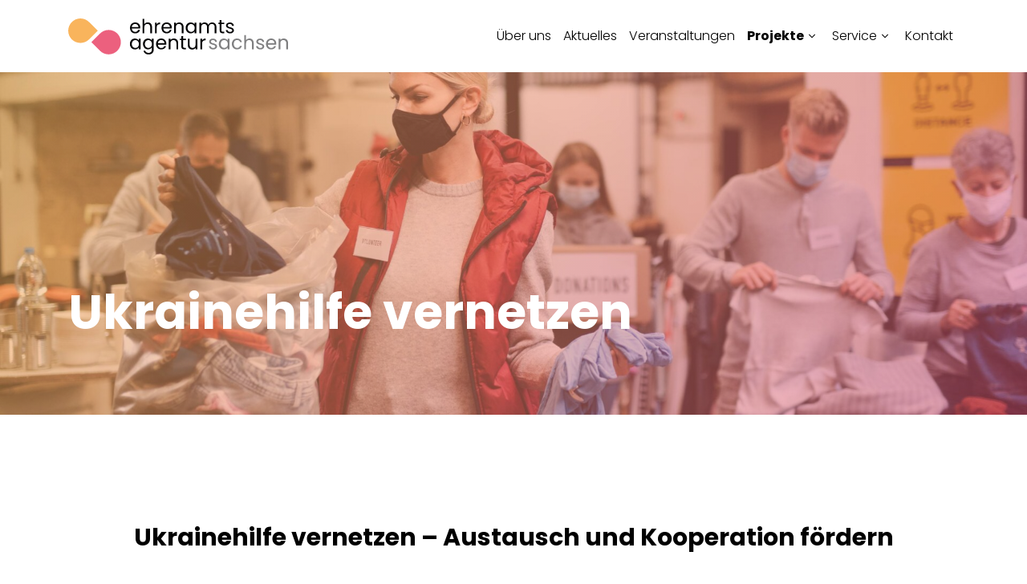

--- FILE ---
content_type: text/html; charset=UTF-8
request_url: https://www.ehrenamt-sachsen.de/ukrainehilfe-vernetzen.html
body_size: 12904
content:
<!DOCTYPE html>
<html lang="de">
<head>
<script type="text/javascript" data-cmp-ab="1" src="https://cdn.consentmanager.net/delivery/autoblocking/152ffc3871753.js" data-cmp-host="a.delivery.consentmanager.net" data-cmp-cdn="cdn.consentmanager.net" data-cmp-codesrc="1"></script>
<meta charset="UTF-8">
<title>Ukrainehilfe vernetzen</title>
<base href="https://www.ehrenamt-sachsen.de/">
<meta name="robots" content="index,follow">
<meta name="description" content="">
<meta name="generator" content="Contao Open Source CMS">
<meta http-equiv="x-ua-compatible" content="ie=edge">
<link rel="apple-touch-icon" sizes="180x180" href="files/theme/img/favicon/apple-touch-icon.png">
<link rel="icon" type="image/png" sizes="32x32" href="files/theme/img/favicon/favicon-32x32.png">
<link rel="icon" type="image/png" sizes="16x16" href="files/theme/img/favicon/favicon-16x16.png">
<link rel="manifest" href="files/theme/img/favicon/site.webmanifest">
<link rel="mask-icon" href="files/theme/img/favicon/safari-pinned-tab.svg" color="#5bbad5">
<link rel="shortcut icon" href="files/theme/img/favicon/favicon.ico">
<meta name="msapplication-TileColor" content="#ffffff">
<meta name="msapplication-config" content="files/theme/img/favicon/browserconfig.xml">
<meta name="theme-color" content="#ffffff">
<meta name="viewport" content="width=device-width, initial-scale=1, shrink-to-fit=no">
<link rel="stylesheet" href="assets/css/colorbox.min.css,all.min.css,index.scss-2813df0a.css"><script src="assets/js/jquery.min.js,,contao-utils-bundle.js-6de42224.js.pagespeed.jm.4R9HPWtekB.js"></script><link type="application/rss+xml" rel="alternate" href="https://www.ehrenamt-sachsen.de/share/news.xml" title="Aktuelles">    <meta property="og:description" content="">
<meta property="og:image" content="https://www.ehrenamt-sachsen.de/files/theme/img/favicon/android-chrome-512x512.png">
<meta property="og:locale" content="de">
<meta property="og:site_name" content="Ehrenamt Sachsen"/>
<meta property="og:type" content="website">
<meta property="og:title" content="Ukrainehilfe vernetzen">
<meta property="og:url" content="https://www.ehrenamt-sachsen.de/ukrainehilfe-vernetzen.html">
<meta name="twitter:card" content="summary_large_image">
<meta name="twitter:description" content="">
<meta name="twitter:domain" content="https://www.ehrenamt-sachsen.de">
<meta name="twitter:site" content="Ehrenamt Sachsen">
<meta name="twitter:image" content="https://www.ehrenamt-sachsen.de/files/theme/img/favicon/android-chrome-512x512.png">
<meta name="twitter:title" content="Ukrainehilfe vernetzen">
<meta name="twitter:url" content="https://www.ehrenamt-sachsen.de/ukrainehilfe-vernetzen.html">
<!-- Global site tag (gtag.js) - Google Analytics -->
<script async src="https://www.googletagmanager.com/gtag/js?id=G-4MN0Y5RMBJ"></script>
<script>window.dataLayer=window.dataLayer||[];function gtag(){dataLayer.push(arguments)}gtag('js',new Date());gtag('config','G-4MN0Y5RMBJ')</script>
<!-- counted -->
</head>
<body id="top" class="mac chrome blink ch131" itemscope itemtype="https://schema.org/WebPage">
<div id="wrapper">
<header id="header" class="header-sticky fixed-top" itemscope itemtype="https://schema.org/WPHeader">
<div class="inside">
<!-- indexer::stop -->
<nav class="navbar mod_bs_navbar_container bg-white navbar-expand-lg" id="navigation">
<div class="container">
<a href="/" class="navbar-brand">
<img src="assets/images/8/logo-46d1a900.svg" srcset="assets/images/8/logo-46d1a900.svg 274w" sizes="img-fluid" width="274" height="45" alt="Ehrenamtsagentur Sachsen">
</a>
<div class="button-wrapper">
<button class="navbar-toggler collapsed" type="button" data-toggle="collapse" data-target="#navbar-responsive-3" aria-controls="navbar-responsive-3" aria-expanded="false" aria-label="">
<span class="navbar-toggler-bar"></span>
<span class="navbar-toggler-bar"></span>
<span class="navbar-toggler-bar"></span>
<span class="sr-only">Navigation ein- oder ausblenden</span>
</button>
</div>
<div class="collapse navbar-collapse" id="navbar-responsive-3">
<div class="ml-auto">
<!-- indexer::stop -->
<nav class="mod_navigation block">
<a href="ukrainehilfe-vernetzen.html#skipNavigation2" class="sr-only">Navigation überspringen</a>
<ul class="level_1 nav">
<li class="first nav-item">
<a class="nav-link" href="ueber-uns.html" itemprop="url" title="Über uns">
<span itemprop="name">Über uns</span>
</a>
</li>
<li class="nav-item">
<a class="nav-link" href="aktuelles.html" itemprop="url" title="Aktuelles">
<span itemprop="name">Aktuelles</span>
</a>
</li>
<li class="nav-item">
<a class="nav-link" href="veranstaltungen.html" itemprop="url" title="Veranstaltungen">
<span itemprop="name">Veranstaltungen</span>
</a>
</li>
<li class="submenu trail active nav-item dropdown">
<a class="nav-link dropdown-toggle" href="projekte.html" itemprop="url" title="Projekte" data-toggle="dropdown" aria-haspopup="true" aria-expanded="false">
<span itemprop="name">Projekte</span>
<i class="icon icon-base fal fa-angle-down fa-fw" aria-hidden="true"></i>
<i class="icon icon-active fal fa-angle-double-down fa-fw" aria-hidden="true"></i>
</a>
<div class="level_2 dropdown-menu">
<strong class="active dropdown-item first" itemprop="name" title="Ukrainehilfe vernetzen">
Ukrainehilfe vernetzen                        </strong>
<a class="dropdown-item sibling" href="saechsische-ehrenamtskarte.html" itemprop="url" title="Ehrenamtskarte">
<span itemprop="name">Ehrenamtskarte</span>
</a>
<a class="dropdown-item sibling last" href="mediathek.html" itemprop="url" title="Mediathek">
<span itemprop="name">Mediathek</span>
</a>
</div>
</li>
<li class="submenu nav-item dropdown">
<a class="nav-link dropdown-toggle" href="service.html" itemprop="url" title="Service" data-toggle="dropdown" aria-haspopup="true" aria-expanded="false">
<span itemprop="name">Service</span>
<i class="icon icon-base fal fa-angle-down fa-fw" aria-hidden="true"></i>
<i class="icon icon-active fal fa-angle-double-down fa-fw" aria-hidden="true"></i>
</a>
<div class="level_2 dropdown-menu">
<a class="dropdown-item d-lg-none first" href="service.html" itemprop="url" title="Übersicht">
<span itemprop="name">Übersicht</span>
</a>
<a class="dropdown-item" href="freiwilligenagenturen-sachsen.html" itemprop="url" title="Freiwilligenagenturen Sachsen">
<span itemprop="name">Freiwilligenagenturen Sachsen</span>
</a>
<a class="dropdown-item" href="b-fortbildungen.html" itemprop="url" title="Fortbildungen">
<span itemprop="name">Fortbildungen</span>
</a>
<a class="dropdown-item" href="datenbanken.html" itemprop="url" title="Datenbanken">
<span itemprop="name">Datenbanken</span>
</a>
<a class="dropdown-item" href="foerderung-und-rechtliches.html" itemprop="url" title="Förderung und Rechtliches">
<span itemprop="name">Förderung und Rechtliches</span>
</a>
<a class="dropdown-item" href="netzwerke.html" itemprop="url" title="Netzwerke">
<span itemprop="name">Netzwerke</span>
</a>
<a class="dropdown-item last" href="publikationen.html" itemprop="url" title="Publikationen">
<span itemprop="name">Publikationen</span>
</a>
</div>
</li>
<li class="last nav-item">
<a class="nav-link" href="kontakt.html" itemprop="url" title="Kontakt">
<span itemprop="name">Kontakt</span>
</a>
</li>
</ul>
<span id="skipNavigation2" class="sr-only"></span>
</nav>
<!-- indexer::continue -->
</div>
</div>
</div>
</nav>
<!-- indexer::continue -->
</div>
</header>
<div id="container">
<main id="main" itemscope itemtype="http://schema.org/WebPageElement" itemprop="mainContentOfPage">
<div class="inside">
<div class="mod_article hero-section fullwidth block" id="article-355">
<div class="ce_image gradient block">
<figure class="image_container">
<picture>
<source srcset="assets/images/9/ehrenamt-soziale-hilfe-2fadce4a.jpg 1x, assets/images/f/ehrenamt-soziale-hilfe-36778596.jpg 2x" media="(max-width:540px)" width="540" height="400">
<source srcset="assets/images/a/ehrenamt-soziale-hilfe-00023583.jpg 1x, assets/images/e/ehrenamt-soziale-hilfe-1f545713.jpg 2x" media="(max-width:720px)" width="720" height="550">
<source srcset="assets/images/8/ehrenamt-soziale-hilfe-48450475.jpg 1x, assets/images/8/ehrenamt-soziale-hilfe-16bab5f2.jpg 2x" media="(max-width:960px)" width="960" height="600">
<source srcset="assets/images/6/ehrenamt-soziale-hilfe-ffdca827.jpg 1x, assets/images/2/ehrenamt-soziale-hilfe-ab50a41c.jpg 2x" media="(max-width:1140px)" width="1140" height="640">
<source srcset="assets/images/2/ehrenamt-soziale-hilfe-aea9be2a.jpg 1x, assets/images/2/ehrenamt-soziale-hilfe-2450901f.jpg 1.562x" media="(max-width: 1920px)" width="1920" height="640">
<img src="assets/images/2/ehrenamt-soziale-hilfe-aea9be2a.jpg" srcset="assets/images/2/xehrenamt-soziale-hilfe-aea9be2a.jpg.pagespeed.ic.mYZuAeHmn0.webp 1920w, assets/images/2/ehrenamt-soziale-hilfe-2450901f.jpg 3000w" sizes="img-fluid" width="1920" height="640" alt="Ehrenamstsagentur Sachsen">
</picture>
</figure>
</div>
<div class="ce_bs_gridStart row container px-0">
<div class="col">
<div class="ce_text hero-headline block">
<p><br><br><br><br>Ukrainehilfe vernetzen </p>
</div>
</div>
</div>
</div>
<div class="mod_article block" id="article-354">
<h1 class="ce_headline headline-lg text-center">
Ukrainehilfe vernetzen – Austausch und Kooperation fördern</h1>
<div class="ce_text block">
<p style="text-align: center;"><strong>Das Projekt<br></strong></p>
<p style="text-align: center;">&nbsp;</p>
</div>
<div class="ce_bs_gridStart row">
<div class="col-12 col-lg-6">
<div class="ce_text block">
<p style="text-align: left;">Mit der Ankunft von Geflüchteten aus der Ukraine haben sich seit Februar 2022 ad-hoc zahlreiche zivilgesellschaftliche Initiativen gegründet, die beim Ankommen in Deutschland ehrenamtlich unterstützen. Für den „Blick über den Tellerrand“<em>, </em>das Suchen nach Partnern und die Stärkung der eigenen Wirksamkeit fehlen neuen Initiativen anfangs häufig die Kapazitäten.</p>
<p style="text-align: left;">Mithilfe verschiedener Formate und Veranstaltungen greifen wir diesen Bedarf im Rahmen des von der Stiftung Bürger für Bürger initiierten Projekts <strong>„<em>Ukrainehilfe vernetzen – Austausch und Kooperation fördern“ </em></strong>auf.</p>
</div>
</div>
<div class="ce_bs_gridSeparator col-12 col-lg-6">
<div class="ce_text block">
<p style="text-align: left;">Mit dem Projekt wollen wir insbesondere in Mitteldeutschland neu entstandene Hilfsnetzwerke und Initiativen für Geflüchtete aus der Ukraine stärken, indem wir sie mit etablierten Akteuren der Integrationsarbeit vernetzen. Ziel dabei ist eine nachhaltige und langfristige Stärkung der Vor-Ort-Strukturen. Im Rahmen dieses Projekts kooperiert die Stiftung Bürger mit etablierten landesweiten Akteuren wie der lagfa Sachsen-Anhalt e.V., der Thüringer Ehrenamtsstiftung und auch der Ehrenamtsagentur Sachsen.</p>
<p style="text-align: left;">Das Projekt wird gefördert durch die Deutsche Stiftung für Engagement und Ehrenamt im Rahmen des <a href="https://www.deutsche-stiftung-engagement-und-ehrenamt.de/foerderung/ehrenamt-hilft-gemeinsam-uberblick/">Förderprogramms „Ehrenamt hilft gemeinsam“</a>.</p>
</div>
</div>
</div>
</div>
<div class="mod_article pt-0 fullwidth block" id="article-374">
<div class="container">
<div class="row">
<div class="offset-md-2 col-md-8">
<h3 class="ce_headline text-center">
Das haben wir vor:</h3>
<div class="ce_text ol-custom block">
<ol>
<li>Wir wollen <strong>neu entstandene Hilfsnetzwerke</strong> und ehrenamtliche Initiativen zur Hilfe für Geflüchtete aus der Ukraine <strong>durch Erfahrungstransfer und Vernetzung stärken</strong> und „gute Beispiele“ aus der Praxis auf verschiedenen Wegen <strong>sichtbarer machen</strong>.</li>
<li>In <strong>landesspezifischen Vernetzungstreffen</strong> möchten wir Ehrenamtlichen in der Ukrainehilfe und ihren Anliegen eine Stimme verleihen und sie mit ihrem Erfahrungsschatz aus dem aktiven Engagement für Geflüchtete mit etablierten Organisationen der Geflüchtetenhilfe vernetzen.</li>
<li>In einer <strong>bundesweiten digitalen Transferwerkstatt</strong> werden wir die Ergebnisse der <strong><a href="https://www.buerger-fuer-buerger.de/vorlage-fuer-die-zukunft-oder-sonderfall-transferwerkstatt-aus-2015-lernen/">Transferwerkstatt „Aus 2015 lernen – Engagementfördernde Strukturen stärken“</a></strong> vertiefen und in Richtung Politik vermitteln.</li>
<li>Wir wollen den Blick insbesondere auf das <strong>Peer-to-Peer-Engagement von Geflüchteten für Geflüchtete</strong> legen und Empfehlungen entwickeln, wie günstige Bedingungen für diese besondere Form des Engagements geschaffen werden können.</li>
<li>In einer <strong>digitalen Broschüre</strong> werden wir Erfahrungen aus guten Beispielen, regionalen Vernetzungstreffen sowie den Transferwerkstätten bündeln und Empfehlungen zur nachhaltigen Stärkung der neuen Initiativen und Hilfsnetzwerke vor Ort geben.</li>
</ol>
</div>
</div>
</div>
</div>
</div>
<div class="mod_article gradient text-white fullwidth block" id="ziele">
<div class="container">
<h2 class="ce_headline headline-lg mb-small text-center">
Initiativen</h2>
<!-- indexer::stop -->
<div class="mod_newslist block">
<div class="row">
<div class="col-12 col-lg-4">
<div class="layout_latest news-list-simple d-flex flex-column h-100 pb-4 arc_3 block  first even news_category_2 category_2" itemscope itemtype="https://schema.org/Article">
<div class="flex-grow-1">
<!--  -->
<div class="info small">
<div itemprop="mainEntityOfPage" itemscope itemtype="https://schema.org/WebPage"></div>
<time datetime="2023-02-28T12:09:00+01:00" class="font-weight-bold text-secondary">28. Februar 2023</time>
<meta itemprop="datePublished" content="2023-02-28T12:09:00+01:00"/>
<meta itemprop="dateModified" content="2023-02-28T12:51:23+01:00"/>
<span></span>
<div class="sr-only" itemprop="publisher" itemscope itemtype="https://schema.org/Organization">
<meta itemprop="name" content="Ehrenamtsagentur Sachsen">
<div itemprop="logo" itemscope itemtype="https://schema.org/ImageObject">
<img src="https://www.ehrenamt-sachsen.de/files/theme/img/logo.svg" alt="Ehrenamtsagentur Sachsen"/>
<meta itemprop="url" content="https://www.kreativundsoehne.de/files/kus/img/site_icon.jpg">
<meta itemprop="width" content="274">
<meta itemprop="height" content="45">
</div>
</div>
</div>
<h3 itemprop="name" class="mb-4"><a href="ukrainehilfe-vernetzen/detail/freiwilligenzentrum-chemnitz.html" title="Den Artikel lesen: Freiwilligenzentrum Chemnitz">Freiwilligenzentrum Chemnitz</a></h3>
<div class="ce_text block mt-4" itemprop="description">
<p>Neben Informationen zu Behördengängen vermittelt das Freiwilligenzentrum Chemnitz Freiwillige an geflüchtete Menschen, die als Übersetzerin oder Übersetzer bei Terminen behilflich sind.</p>        </div>
</div>
<a href="ukrainehilfe-vernetzen/detail/freiwilligenzentrum-chemnitz.html" class="font-weight-bold more" title="Mehr erfahren">Mehr erfahren</a>
</div>
</div>
<div class="col-12 col-lg-4">
<div class="layout_latest news-list-simple d-flex flex-column h-100 pb-4 arc_3 block odd" itemscope itemtype="https://schema.org/Article">
<div class="flex-grow-1">
<!--  -->
<div class="info small">
<div itemprop="mainEntityOfPage" itemscope itemtype="https://schema.org/WebPage"></div>
<time datetime="2023-02-03T13:57:00+01:00" class="font-weight-bold text-secondary">03. Februar 2023</time>
<meta itemprop="datePublished" content="2023-02-03T13:57:00+01:00"/>
<meta itemprop="dateModified" content="2023-02-06T15:30:53+01:00"/>
<span></span>
<div class="sr-only" itemprop="publisher" itemscope itemtype="https://schema.org/Organization">
<meta itemprop="name" content="Ehrenamtsagentur Sachsen">
<div itemprop="logo" itemscope itemtype="https://schema.org/ImageObject">
<img src="https://www.ehrenamt-sachsen.de/files/theme/img/logo.svg" alt="Ehrenamtsagentur Sachsen"/>
<meta itemprop="url" content="https://www.kreativundsoehne.de/files/kus/img/site_icon.jpg">
<meta itemprop="width" content="274">
<meta itemprop="height" content="45">
</div>
</div>
</div>
<h3 itemprop="name" class="mb-4"><a href="ukrainehilfe-vernetzen/detail/neue-nachbarn-e-v-bischofswerda.html" title="Den Artikel lesen: Neue Nachbarn e.V. Bischofswerda">Neue Nachbarn e.V. Bischofswerda</a></h3>
<div class="ce_text block mt-4" itemprop="description">
<p>Der Verein besteht aus einem Netzwerk von meist ukrainischen Menschen, die Ihre Erfahrungen nutzen, um anderen Ukrainerinnen und Ukrainern das Ankommen und Leben in Bischofswerda zu erleichtern.</p>        </div>
</div>
<a href="ukrainehilfe-vernetzen/detail/neue-nachbarn-e-v-bischofswerda.html" class="font-weight-bold more" title="Mehr erfahren">Mehr erfahren</a>
</div>
</div>
<div class="col-12 col-lg-4">
<div class="layout_latest news-list-simple d-flex flex-column h-100 pb-4 arc_3 block even" itemscope itemtype="https://schema.org/Article">
<div class="flex-grow-1">
<!--  -->
<div class="info small">
<div itemprop="mainEntityOfPage" itemscope itemtype="https://schema.org/WebPage"></div>
<time datetime="2023-01-27T11:17:00+01:00" class="font-weight-bold text-secondary">27. Januar 2023</time>
<meta itemprop="datePublished" content="2023-01-27T11:17:00+01:00"/>
<meta itemprop="dateModified" content="2023-01-27T14:58:16+01:00"/>
<span></span>
<div class="sr-only" itemprop="publisher" itemscope itemtype="https://schema.org/Organization">
<meta itemprop="name" content="Ehrenamtsagentur Sachsen">
<div itemprop="logo" itemscope itemtype="https://schema.org/ImageObject">
<img src="https://www.ehrenamt-sachsen.de/files/theme/img/logo.svg" alt="Ehrenamtsagentur Sachsen"/>
<meta itemprop="url" content="https://www.kreativundsoehne.de/files/kus/img/site_icon.jpg">
<meta itemprop="width" content="274">
<meta itemprop="height" content="45">
</div>
</div>
</div>
<h3 itemprop="name" class="mb-4"><a href="ukrainehilfe-vernetzen/detail/leipzig-helps-ukraine-e-v.html" title="Den Artikel lesen: Leipzig helps Ukraine e.V.">Leipzig helps Ukraine e.V.</a></h3>
<div class="ce_text block mt-4" itemprop="description">
<p>Das Netzwerk koordiniert und organisiert mithilfe von Telegram-Gruppen das Ankommen von ukrainischen Geflüchteten in Leipzig und möchte mit verschiedenen Projekten die Intrgration von Ukrainerinnnen und Ukrainern ermöglichen.</p>        </div>
</div>
<a href="ukrainehilfe-vernetzen/detail/leipzig-helps-ukraine-e-v.html" class="font-weight-bold more" title="Mehr erfahren">Mehr erfahren</a>
</div>
</div>
<div class="col-12 col-lg-4">
<div class="layout_latest news-list-simple d-flex flex-column h-100 pb-4 arc_3 block odd" itemscope itemtype="https://schema.org/Article">
<div class="flex-grow-1">
<!--  -->
<div class="info small">
<div itemprop="mainEntityOfPage" itemscope itemtype="https://schema.org/WebPage"></div>
<time datetime="2023-01-23T15:16:00+01:00" class="font-weight-bold text-secondary">23. Januar 2023</time>
<meta itemprop="datePublished" content="2023-01-23T15:16:00+01:00"/>
<meta itemprop="dateModified" content="2023-01-23T15:32:18+01:00"/>
<span></span>
<div class="sr-only" itemprop="publisher" itemscope itemtype="https://schema.org/Organization">
<meta itemprop="name" content="Ehrenamtsagentur Sachsen">
<div itemprop="logo" itemscope itemtype="https://schema.org/ImageObject">
<img src="https://www.ehrenamt-sachsen.de/files/theme/img/logo.svg" alt="Ehrenamtsagentur Sachsen"/>
<meta itemprop="url" content="https://www.kreativundsoehne.de/files/kus/img/site_icon.jpg">
<meta itemprop="width" content="274">
<meta itemprop="height" content="45">
</div>
</div>
</div>
<h3 itemprop="name" class="mb-4"><a href="ukrainehilfe-vernetzen/detail/busse-voller-hoffnung-von-gigahertz-ventures.html" title="Den Artikel lesen: &#34;Busse voller Hoffnung&#34; von Gigahertz Ventures">&#34;Busse voller Hoffnung&#34; von Gigahertz Ventures</a></h3>
<div class="ce_text block mt-4" itemprop="description">
<p>Evakuierungen und den Transport von Hilfsgütern innerhalb der Ukraine organisiert ein Dresdner Unternehmen mit den &#34;Bussen voller Hoffnung&#34;.</p>        </div>
</div>
<a href="ukrainehilfe-vernetzen/detail/busse-voller-hoffnung-von-gigahertz-ventures.html" class="font-weight-bold more" title="Mehr erfahren">Mehr erfahren</a>
</div>
</div>
<div class="col-12 col-lg-4">
<div class="layout_latest news-list-simple d-flex flex-column h-100 pb-4 arc_3 block even" itemscope itemtype="https://schema.org/Article">
<div class="flex-grow-1">
<!--  -->
<div class="info small">
<div itemprop="mainEntityOfPage" itemscope itemtype="https://schema.org/WebPage"></div>
<time datetime="2023-01-20T13:47:00+01:00" class="font-weight-bold text-secondary">20. Januar 2023</time>
<meta itemprop="datePublished" content="2023-01-20T13:47:00+01:00"/>
<meta itemprop="dateModified" content="2023-01-23T14:34:46+01:00"/>
<span></span>
<div class="sr-only" itemprop="publisher" itemscope itemtype="https://schema.org/Organization">
<meta itemprop="name" content="Ehrenamtsagentur Sachsen">
<div itemprop="logo" itemscope itemtype="https://schema.org/ImageObject">
<img src="https://www.ehrenamt-sachsen.de/files/theme/img/logo.svg" alt="Ehrenamtsagentur Sachsen"/>
<meta itemprop="url" content="https://www.kreativundsoehne.de/files/kus/img/site_icon.jpg">
<meta itemprop="width" content="274">
<meta itemprop="height" content="45">
</div>
</div>
</div>
<h3 itemprop="name" class="mb-4"><a href="ukrainehilfe-vernetzen/detail/ukrainehilfe-zittau.html" title="Den Artikel lesen: Ukrainehilfe Zittau">Ukrainehilfe Zittau</a></h3>
<div class="ce_text block mt-4" itemprop="description">
<p>Von der Erstunterbringung, über die Bereitstellung von Mahlzeiten, die Leitung eines Hilfebüros, Vermittlung in Wohnungen und die Gestaltung eines neuen Alltags leistet die Ukrainehilfe Zittau zahlreiche Hilfestellungen, um aus der Ukraine geflüchteten Menschen das Ankommen in Zittau zu erleichtern.</p>        </div>
</div>
<a href="ukrainehilfe-vernetzen/detail/ukrainehilfe-zittau.html" class="font-weight-bold more" title="Mehr erfahren">Mehr erfahren</a>
</div>
</div>
<div class="col-12 col-lg-4">
<div class="layout_latest news-list-simple d-flex flex-column h-100 pb-4 arc_3 block last odd" itemscope itemtype="https://schema.org/Article">
<div class="flex-grow-1">
<!--  -->
<div class="info small">
<div itemprop="mainEntityOfPage" itemscope itemtype="https://schema.org/WebPage"></div>
<time datetime="2023-01-20T12:00:00+01:00" class="font-weight-bold text-secondary">20. Januar 2023</time>
<meta itemprop="datePublished" content="2023-01-20T12:00:00+01:00"/>
<meta itemprop="dateModified" content="2023-01-20T13:32:14+01:00"/>
<span></span>
<div class="sr-only" itemprop="publisher" itemscope itemtype="https://schema.org/Organization">
<meta itemprop="name" content="Ehrenamtsagentur Sachsen">
<div itemprop="logo" itemscope itemtype="https://schema.org/ImageObject">
<img src="https://www.ehrenamt-sachsen.de/files/theme/img/logo.svg" alt="Ehrenamtsagentur Sachsen"/>
<meta itemprop="url" content="https://www.kreativundsoehne.de/files/kus/img/site_icon.jpg">
<meta itemprop="width" content="274">
<meta itemprop="height" content="45">
</div>
</div>
</div>
<h3 itemprop="name" class="mb-4"><a href="ukrainehilfe-vernetzen/detail/die-ehrenamtsagentur-im-interview-kopie.html" title="Den Artikel lesen: Willkommen in Döbeln des Treibhaus e.V.">Willkommen in Döbeln des Treibhaus e.V.</a></h3>
<div class="ce_text block mt-4" itemprop="description">
<p>Das Projekt Willkommen in Döbeln des Treibhaus e.V. hat sich seit 2016 als Organisation für eine weltoffene, tolerante Region etabliert und konnte mit Ausbruch des Krieges in der Ukraine bestehende Strukturen aktivieren. Mit dem Ukraine Hilfe Center in Döbeln und dem FormularLotsen werden Hilfeanfragen aktiv unterstützt und koordiniert.</p>        </div>
</div>
<a href="ukrainehilfe-vernetzen/detail/die-ehrenamtsagentur-im-interview-kopie.html" class="font-weight-bold more" title="Mehr erfahren">Mehr erfahren</a>
</div>
</div>
</div>
</div>
<!-- indexer::continue -->
</div>
</div>
<div class="mod_article block" id="article-357">
<h2 class="ce_headline text-center">
Neuigkeiten & Interessantes</h2>
<!-- indexer::stop -->
<div class="mod_newslist block">
<div class="row">
<div class="col-12 col-lg-4">
<div class="layout_latest arc_2 block  first even news_category_1 category_1 news_category_2 category_2 border border-light" itemscope itemtype="https://schema.org/Article">
<figure class="image_container float_above">
<a href="https://www.ehrenamt-sachsen.de/videos/detail/ukrainehilfe-in-sachsen-bruecken-bauen-fuer-die-zukunft.html" title="Den Artikel lesen: Videoreihe Ukrainehilfe in Sachsen: Chemnitz" rel="noreferrer noopener">
<img src="assets/images/b/chemnitz-hp-00896411.jpg" srcset="assets/images/b/xchemnitz-hp-00896411.jpg.pagespeed.ic.34BUHRYWQJ.webp 1x, assets/images/1/xchemnitz-hp-3b4d14e3.jpg.pagespeed.ic.BQ6-PC-m_J.webp 1.958x" width="730" height="541" alt="" loading="lazy" class="img-fluid">
</a>
</figure>
<div class="info small mt-sm">
<div itemprop="mainEntityOfPage" itemscope itemtype="https://schema.org/WebPage"></div>
<time datetime="2023-03-16T15:58:00+01:00" class="font-weight-bold text-secondary">16. März 2023</time>
<meta itemprop="datePublished" content="2023-03-16T15:58:00+01:00"/>
<meta itemprop="dateModified" content="2023-07-14T14:20:16+02:00"/>
<span></span>
<div class="sr-only" itemprop="publisher" itemscope itemtype="https://schema.org/Organization">
<meta itemprop="name" content="Ehrenamtsagentur Sachsen">
<div itemprop="logo" itemscope itemtype="https://schema.org/ImageObject">
<img src="https://www.ehrenamt-sachsen.de/files/theme/img/logo.svg" alt="Ehrenamtsagentur Sachsen"/>
<meta itemprop="url" content="https://www.kreativundsoehne.de/files/kus/img/site_icon.jpg">
<meta itemprop="width" content="274">
<meta itemprop="height" content="45">
</div>
</div>
</div>
<h3 itemprop="name" class="mb-4"><a href="https://www.ehrenamt-sachsen.de/videos/detail/ukrainehilfe-in-sachsen-bruecken-bauen-fuer-die-zukunft.html" title="Weiterlesen auf https://www.ehrenamt-sachsen.de/videos/detail/ukrainehilfe-in-sachsen-bruecken-bauen-fuer-die-zukunft.html">Videoreihe Ukrainehilfe in Sachsen: Chemnitz</a></h3>
<div class="ce_text block mt-4" itemprop="description">
<p>Die Unterstützung Geflüchteter aus der Ukraine durch Freiwillige wird im Freiwilligenzentrum Chemnitz organisiert. Viele der hier Ankommenden möchten selbst ehrenamtlich tätig sein. Ein Beispiel für dieses Engagement ist die Ausstellung „Zwei Adressen – ein Schicksal“.</p>  </div>
<a href="https://www.ehrenamt-sachsen.de/videos/detail/ukrainehilfe-in-sachsen-bruecken-bauen-fuer-die-zukunft.html" class="button-secondary more" title="Mehr erfahren">Mehr erfahren</a>
</div>
</div>
<div class="col-12 col-lg-4">
<div class="layout_latest arc_2 block  odd news_category_1 category_1 news_category_2 category_2 border border-light" itemscope itemtype="https://schema.org/Article">
<figure class="image_container float_above">
<a href="https://www.ehrenamt-sachsen.de/videos/detail/ukrainehilfe-in-sachsen-neue-nachbarn-in-bischofswerda.html" title="Den Artikel lesen: Videoreihe Ukrainehilfe in Sachsen: Bischofswerda" rel="noreferrer noopener">
<img src="assets/images/0/bischofswerda-hp-e594b73f.jpg" srcset="assets/images/0/xbischofswerda-hp-e594b73f.jpg.pagespeed.ic.mx_7oNF0jQ.webp 1x, assets/images/b/xbischofswerda-hp-3d368650.jpg.pagespeed.ic.cks3h2j5O4.webp 1.958x" width="730" height="541" alt="" loading="lazy" class="img-fluid">
</a>
</figure>
<div class="info small mt-sm">
<div itemprop="mainEntityOfPage" itemscope itemtype="https://schema.org/WebPage"></div>
<time datetime="2023-03-16T15:57:00+01:00" class="font-weight-bold text-secondary">16. März 2023</time>
<meta itemprop="datePublished" content="2023-03-16T15:57:00+01:00"/>
<meta itemprop="dateModified" content="2023-07-14T14:20:16+02:00"/>
<span></span>
<div class="sr-only" itemprop="publisher" itemscope itemtype="https://schema.org/Organization">
<meta itemprop="name" content="Ehrenamtsagentur Sachsen">
<div itemprop="logo" itemscope itemtype="https://schema.org/ImageObject">
<img src="https://www.ehrenamt-sachsen.de/files/theme/img/logo.svg" alt="Ehrenamtsagentur Sachsen"/>
<meta itemprop="url" content="https://www.kreativundsoehne.de/files/kus/img/site_icon.jpg">
<meta itemprop="width" content="274">
<meta itemprop="height" content="45">
</div>
</div>
</div>
<h3 itemprop="name" class="mb-4"><a href="https://www.ehrenamt-sachsen.de/videos/detail/ukrainehilfe-in-sachsen-neue-nachbarn-in-bischofswerda.html" title="Weiterlesen auf https://www.ehrenamt-sachsen.de/videos/detail/ukrainehilfe-in-sachsen-neue-nachbarn-in-bischofswerda.html">Videoreihe Ukrainehilfe in Sachsen: Bischofswerda</a></h3>
<div class="ce_text block mt-4" itemprop="description">
<p>Der Verein Neue Nachbarn e. V. &nbsp;bietet ein Netzwerk für Alteingesessene und neu in Bischofswerda Ankommende. Neben ersten Hilfestellungen für Geflüchtete von einer Unterkunft bis zum Arztbesuch initiiert der Verein Projekte für eine gelungene Integration. Ein Ziel ist es, das Engagement von Menschen aus der Ukraine füreinander zu stärken.</p>  </div>
<a href="https://www.ehrenamt-sachsen.de/videos/detail/ukrainehilfe-in-sachsen-neue-nachbarn-in-bischofswerda.html" class="button-secondary more" title="Mehr erfahren">Mehr erfahren</a>
</div>
</div>
<div class="col-12 col-lg-4">
<div class="layout_latest arc_2 block  last even news_category_1 category_1 news_category_2 category_2 border border-light" itemscope itemtype="https://schema.org/Article">
<figure class="image_container float_above">
<a href="https://www.ehrenamt-sachsen.de/videos/detail/ukrainehilfe-in-sachsen-ein-treffpunkt-fuer-alle-in-zittau.html" title="Den Artikel lesen: Videoreihe Ukrainehilfe in Sachsen: Zittau" rel="noreferrer noopener">
<img src="assets/images/a/zittau-hp-8be35aa6.jpg" srcset="assets/images/a/zittau-hp-8be35aa6.jpg 1x, assets/images/2/zittau-hp-eb62c236.jpg 1.958x" width="730" height="541" alt="" loading="lazy" class="img-fluid">
</a>
</figure>
<div class="info small mt-sm">
<div itemprop="mainEntityOfPage" itemscope itemtype="https://schema.org/WebPage"></div>
<time datetime="2023-03-16T15:54:00+01:00" class="font-weight-bold text-secondary">16. März 2023</time>
<meta itemprop="datePublished" content="2023-03-16T15:54:00+01:00"/>
<meta itemprop="dateModified" content="2023-07-14T14:20:16+02:00"/>
<span></span>
<div class="sr-only" itemprop="publisher" itemscope itemtype="https://schema.org/Organization">
<meta itemprop="name" content="Ehrenamtsagentur Sachsen">
<div itemprop="logo" itemscope itemtype="https://schema.org/ImageObject">
<img src="https://www.ehrenamt-sachsen.de/files/theme/img/logo.svg" alt="Ehrenamtsagentur Sachsen"/>
<meta itemprop="url" content="https://www.kreativundsoehne.de/files/kus/img/site_icon.jpg">
<meta itemprop="width" content="274">
<meta itemprop="height" content="45">
</div>
</div>
</div>
<h3 itemprop="name" class="mb-4"><a href="https://www.ehrenamt-sachsen.de/videos/detail/ukrainehilfe-in-sachsen-ein-treffpunkt-fuer-alle-in-zittau.html" title="Weiterlesen auf https://www.ehrenamt-sachsen.de/videos/detail/ukrainehilfe-in-sachsen-ein-treffpunkt-fuer-alle-in-zittau.html">Videoreihe Ukrainehilfe in Sachsen: Zittau</a></h3>
<div class="ce_text block mt-4" itemprop="description">
<p>In Zittau hat sich ein breites Netzwerk unterschiedlicher Träger gebildet, dass aus der Ukraine Geflüchteten das Ankommen erleichtert, den Austausch untereinander fördert, einen Alltag in Zittau mitgestaltet und so zur Identifikation mit der Region beiträgt.</p>  </div>
<a href="https://www.ehrenamt-sachsen.de/videos/detail/ukrainehilfe-in-sachsen-ein-treffpunkt-fuer-alle-in-zittau.html" class="button-secondary more" title="Mehr erfahren">Mehr erfahren</a>
</div>
</div>
</div>
</div>
<!-- indexer::continue -->
</div>
<div class="mod_article py-0 fullwidth block" id="article-358">
<div class="container">
<div class="row">
<div class="offset-md-2 col-md-8">
<h1 class="ce_headline headline-md text-secondary">
Publikationen</h1>
<div class="ce_text mb-small block">
<p>Hier finden Sie im Rahmen des Projekts entstandene Publikationen sowie weiterführende Links mit Bezug zur Ukrainehilfe.</p>
</div>
<div class="ce_text ul-custom block">
<ul>
<li><a href="https://www.buerger-fuer-buerger.de/wp-content/uploads/2023/01/2023_PolicyPaper_Ukrainehilfe_StiftungBuergerfuerBuerger.pdf" target="_blank" rel="noopener">Stiftung Bürger für Bürger: Policy Paper &#34;Engagiert in der Ukrainehilfe - Empfehlungen für Politik, Verwaltung und Zivilgesellschaft&#34; <span class="code char">| </span>2022</a></li>
<li><a href="https://www.buerger-fuer-buerger.de/wp-content/uploads/2023/01/2022_Broschuere_Engagiert_in_der_Ukrainehilfe_Webversion.pdf" target="_blank" rel="noopener">Stiftung Bürger für Bürger: &#34;Engagiert in der Ukrainehilfe. Erfahrungen, Herausforderungen und Perspektiven&#34; <span class="code char">| </span>2022</a></li>
<li><a href="https://www.dezim-institut.de/fileadmin/user_upload/Demo_FIS/publikation_pdf/FA-5394.pdf" target="_blank" rel="noopener">DeZIM Institut: &#34;Weiterhin hohe Unterstützungsbereitschaft für ukrainische Geflüchtete in Deutschland&#34; <span class="code char">| 2022</span></a></li>
<li><a href="https://www.buerger-fuer-buerger.de/wp-content/uploads/2022/08/Erkenntnisse_Empfehlungen_Engagement_Gefluechtetenhilfe_Ukraine.pdf" target="_blank" rel="noopener">Stiftung Bürger für Bürger: &#34;Erkenntnisse zum Engagement in der Geflüchtetenhilfe&#34;</a></li>
</ul>
</div>
</div>
</div>
</div>
</div>
<div class="mod_article fullwidth block" id="article-359">
<div class="container">
<h3 class="ce_headline">
Kooperationspartner</h3>
<div class="ce_bs_grid_gallery ce_bs-grid-gallery--9426 block">
<div class="row" itemscope itemtype="http://schema.org/ImageGallery">
<div class="col-md-2 d-flex justify-content-center image_0">
<figure class="image_container" itemscope itemtype="http://schema.org/ImageObject">
<img src="assets/images/0/logo-damost-7d5554cf.svg" width="84" height="75" alt="" loading="lazy" class="img-fluid">
</figure>
</div>
<div class="col-md-2 d-flex justify-content-center image_1">
<figure class="image_container" itemscope itemtype="http://schema.org/ImageObject">
<img src="assets/images/d/logo-stbfb-62cf9b22.svg" width="117" height="75" alt="" loading="lazy" class="img-fluid">
</figure>
</div>
<div class="col-md-2 d-flex justify-content-center image_2">
<figure class="image_container" itemscope itemtype="http://schema.org/ImageObject">
<img src="assets/images/9/logo-lagfa-33d10b7b.svg" width="133" height="75" alt="" loading="lazy" class="img-fluid">
</figure>
</div>
<div class="col-md-2 d-flex justify-content-center image_3">
<figure class="image_container" itemscope itemtype="http://schema.org/ImageObject">
<img src="assets/images/a/logo-tes-466ff978.svg" width="203" height="75" alt="" loading="lazy" class="img-fluid">
</figure>
</div>
<div class="col-md-2 d-flex justify-content-center image_4">
<figure class="image_container" itemscope itemtype="http://schema.org/ImageObject">
<img src="assets/images/8/logo-dsee-94a2291c.svg" width="171" height="75" alt="" loading="lazy" class="img-fluid">
</figure>
</div>
</div>
</div>
</div>
</div>
<div class="mod_article py-0 fullwidth block" id="article-360">
<div class="cta-banner gradient-animation py-medium">
<div class="container">
<div class="row">
<div class="offset-lg-1 col-12 col-lg-6 mb-4 mb-lg-0">
<p class="mb-0 text-white">
<span class="h2 mb-2 d-inline-block">Sie wollen sich ehrenamtlich engagieren?</span><br>
Dann gibt es viele Möglichkeiten - auch in Ihrer Region.
</p>
</div>
<div class="col-12 col-lg-4 cta-col">
<div class="cta-button">
<svg viewBox="0 0 82.8 55.8" style="enable-background:new 0 0 82.8 55.8;" xmlns="http://www.w3.org/2000/svg">
<a href="service.html">
<g id="Ebene_2_1_">
<g id="Ebene_1-2">
<g>
<path class="drop-top drop" d="M5.6,5.6c-7.4,7.4-7.4,19.5,0,26.9s19.5,7.4,26.9,0l13.5-13.4L32.4,5.6C25.1-1.8,13.2-1.9,5.7,5.4 C5.7,5.5,5.6,5.6,5.6,5.6z"/>
<path class="drop-bottom drop" d="M76.3,50.3c7.9-6.9,8.7-19,1.8-26.9s-19-8.7-26.9-1.8c-0.6,0.6-1.3,1.2-1.8,1.8L35.9,36.8l13.4,13.5 C56.8,57.7,68.8,57.7,76.3,50.3z"/>
</g>
</g>
</g>
<path d="M 49.695 35.32 L 49.995 35.32 L 49.995 38.01 L 49.715 38.01 L 49.715 35.86 L 48.755 38.01 L 48.555 38.01 L 47.595 35.87 L 47.595 38.01 L 47.325 38.01 L 47.325 35.32 L 47.615 35.32 L 48.655 37.65 L 49.695 35.32 ZM 52.518 36.84 C 52.518 36.933 52.515 37.003 52.508 37.05 L 50.738 37.05 C 50.751 37.21 50.791 37.347 50.858 37.46 C 50.931 37.58 51.025 37.667 51.138 37.72 C 51.251 37.78 51.375 37.81 51.508 37.81 C 51.688 37.81 51.838 37.767 51.958 37.68 C 52.078 37.593 52.158 37.48 52.198 37.34 L 52.488 37.34 C 52.435 37.547 52.321 37.713 52.148 37.84 C 51.981 37.973 51.768 38.04 51.508 38.04 C 51.308 38.04 51.128 37.997 50.968 37.91 C 50.815 37.817 50.691 37.687 50.598 37.52 C 50.511 37.36 50.468 37.17 50.468 36.95 C 50.468 36.723 50.511 36.527 50.598 36.36 C 50.685 36.193 50.808 36.067 50.968 35.98 C 51.128 35.893 51.308 35.85 51.508 35.85 C 51.715 35.85 51.891 35.893 52.038 35.98 C 52.191 36.067 52.311 36.187 52.398 36.34 C 52.478 36.487 52.518 36.653 52.518 36.84 Z M 52.238 36.83 C 52.245 36.67 52.215 36.533 52.148 36.42 C 52.081 36.313 51.991 36.23 51.878 36.17 C 51.758 36.11 51.631 36.08 51.498 36.08 C 51.298 36.08 51.125 36.147 50.978 36.28 C 50.838 36.407 50.758 36.59 50.738 36.83 L 52.238 36.83 ZM 54.018 35.84 C 54.178 35.84 54.322 35.873 54.448 35.94 C 54.575 36.007 54.678 36.11 54.758 36.25 C 54.832 36.39 54.868 36.56 54.868 36.76 L 54.868 38.01 L 54.598 38.01 L 54.598 36.79 C 54.598 36.563 54.538 36.387 54.418 36.26 C 54.305 36.14 54.148 36.08 53.948 36.08 C 53.742 36.08 53.578 36.143 53.458 36.27 C 53.332 36.403 53.268 36.597 53.268 36.85 L 53.268 38.01 L 52.998 38.01 L 52.998 35.12 L 53.268 35.12 L 53.268 36.24 C 53.342 36.113 53.442 36.017 53.568 35.95 C 53.702 35.877 53.852 35.84 54.018 35.84 ZM 55.721 36.26 C 55.781 36.127 55.875 36.023 56.001 35.95 C 56.128 35.877 56.278 35.84 56.451 35.84 L 56.451 36.13 L 56.381 36.13 C 56.181 36.13 56.021 36.183 55.901 36.29 C 55.781 36.397 55.721 36.573 55.721 36.82 L 55.721 38.01 L 55.451 38.01 L 55.451 35.88 L 55.721 35.88 L 55.721 36.26 ZM 59.846 36.84 C 59.846 36.933 59.843 37.003 59.836 37.05 L 58.066 37.05 C 58.079 37.21 58.119 37.347 58.186 37.46 C 58.259 37.58 58.353 37.667 58.466 37.72 C 58.579 37.78 58.703 37.81 58.836 37.81 C 59.016 37.81 59.166 37.767 59.286 37.68 C 59.406 37.593 59.486 37.48 59.526 37.34 L 59.816 37.34 C 59.763 37.547 59.649 37.713 59.476 37.84 C 59.309 37.973 59.096 38.04 58.836 38.04 C 58.636 38.04 58.456 37.997 58.296 37.91 C 58.143 37.817 58.019 37.687 57.926 37.52 C 57.839 37.36 57.796 37.17 57.796 36.95 C 57.796 36.723 57.839 36.527 57.926 36.36 C 58.013 36.193 58.136 36.067 58.296 35.98 C 58.456 35.893 58.636 35.85 58.836 35.85 C 59.043 35.85 59.219 35.893 59.366 35.98 C 59.519 36.067 59.639 36.187 59.726 36.34 C 59.806 36.487 59.846 36.653 59.846 36.84 Z M 59.566 36.83 C 59.573 36.67 59.543 36.533 59.476 36.42 C 59.409 36.313 59.319 36.23 59.206 36.17 C 59.086 36.11 58.959 36.08 58.826 36.08 C 58.626 36.08 58.453 36.147 58.306 36.28 C 58.166 36.407 58.086 36.59 58.066 36.83 L 59.566 36.83 ZM 60.596 36.26 C 60.656 36.127 60.75 36.023 60.876 35.95 C 61.003 35.877 61.153 35.84 61.326 35.84 L 61.326 36.13 L 61.256 36.13 C 61.056 36.13 60.896 36.183 60.776 36.29 C 60.656 36.397 60.596 36.573 60.596 36.82 L 60.596 38.01 L 60.326 38.01 L 60.326 35.88 L 60.596 35.88 L 60.596 36.26 ZM 62.569 35.88 L 62.569 36.11 L 62.079 36.11 L 62.079 38.01 L 61.799 38.01 L 61.799 36.11 L 61.509 36.11 L 61.509 35.88 L 61.799 35.88 L 61.799 35.73 C 61.799 35.503 61.859 35.333 61.979 35.22 C 62.099 35.113 62.289 35.06 62.549 35.06 L 62.549 35.29 C 62.376 35.29 62.253 35.323 62.179 35.39 C 62.113 35.457 62.079 35.57 62.079 35.73 L 62.079 35.88 L 62.569 35.88 ZM 62.869 36.94 C 62.869 36.72 62.912 36.53 62.999 36.37 C 63.085 36.203 63.205 36.073 63.359 35.98 C 63.512 35.893 63.689 35.85 63.889 35.85 C 64.089 35.85 64.262 35.897 64.409 35.99 C 64.555 36.083 64.662 36.203 64.729 36.35 L 64.729 35.88 L 64.999 35.88 L 64.999 38.01 L 64.729 38.01 L 64.729 37.54 C 64.662 37.687 64.555 37.807 64.409 37.9 C 64.262 37.993 64.085 38.04 63.879 38.04 C 63.685 38.04 63.512 37.993 63.359 37.9 C 63.205 37.813 63.085 37.687 62.999 37.52 C 62.912 37.353 62.869 37.16 62.869 36.94 Z M 64.729 36.95 C 64.729 36.777 64.692 36.623 64.619 36.49 C 64.552 36.363 64.459 36.263 64.339 36.19 C 64.212 36.123 64.079 36.09 63.939 36.09 C 63.785 36.09 63.649 36.123 63.529 36.19 C 63.409 36.257 63.315 36.353 63.249 36.48 C 63.175 36.613 63.139 36.767 63.139 36.94 C 63.139 37.113 63.175 37.267 63.249 37.4 C 63.315 37.533 63.409 37.633 63.529 37.7 C 63.649 37.767 63.785 37.8 63.939 37.8 C 64.079 37.8 64.212 37.767 64.339 37.7 C 64.459 37.627 64.552 37.527 64.619 37.4 C 64.692 37.267 64.729 37.117 64.729 36.95 ZM 66.624 35.84 C 66.784 35.84 66.928 35.873 67.054 35.94 C 67.181 36.007 67.284 36.11 67.364 36.25 C 67.438 36.39 67.474 36.56 67.474 36.76 L 67.474 38.01 L 67.204 38.01 L 67.204 36.79 C 67.204 36.563 67.144 36.387 67.024 36.26 C 66.911 36.14 66.754 36.08 66.554 36.08 C 66.348 36.08 66.184 36.143 66.064 36.27 C 65.938 36.403 65.874 36.597 65.874 36.85 L 65.874 38.01 L 65.604 38.01 L 65.604 35.12 L 65.874 35.12 L 65.874 36.24 C 65.948 36.113 66.048 36.017 66.174 35.95 C 66.308 35.877 66.458 35.84 66.624 35.84 ZM 68.327 36.26 C 68.387 36.127 68.481 36.023 68.607 35.95 C 68.734 35.877 68.884 35.84 69.057 35.84 L 69.057 36.13 L 68.987 36.13 C 68.787 36.13 68.627 36.183 68.507 36.29 C 68.387 36.397 68.327 36.573 68.327 36.82 L 68.327 38.01 L 68.057 38.01 L 68.057 35.88 L 68.327 35.88 L 68.327 36.26 ZM 71.39 36.84 C 71.39 36.933 71.387 37.003 71.38 37.05 L 69.61 37.05 C 69.624 37.21 69.664 37.347 69.73 37.46 C 69.804 37.58 69.897 37.667 70.01 37.72 C 70.124 37.78 70.247 37.81 70.38 37.81 C 70.56 37.81 70.71 37.767 70.83 37.68 C 70.95 37.593 71.03 37.48 71.07 37.34 L 71.36 37.34 C 71.307 37.547 71.194 37.713 71.02 37.84 C 70.854 37.973 70.64 38.04 70.38 38.04 C 70.18 38.04 70 37.997 69.84 37.91 C 69.687 37.817 69.564 37.687 69.47 37.52 C 69.384 37.36 69.34 37.17 69.34 36.95 C 69.34 36.723 69.384 36.527 69.47 36.36 C 69.557 36.193 69.68 36.067 69.84 35.98 C 70 35.893 70.18 35.85 70.38 35.85 C 70.587 35.85 70.764 35.893 70.91 35.98 C 71.064 36.067 71.184 36.187 71.27 36.34 C 71.35 36.487 71.39 36.653 71.39 36.84 Z M 71.11 36.83 C 71.117 36.67 71.087 36.533 71.02 36.42 C 70.954 36.313 70.864 36.23 70.75 36.17 C 70.63 36.11 70.504 36.08 70.37 36.08 C 70.17 36.08 69.997 36.147 69.85 36.28 C 69.71 36.407 69.63 36.59 69.61 36.83 L 71.11 36.83 ZM 72.871 35.84 C 73.124 35.84 73.331 35.92 73.491 36.08 C 73.657 36.233 73.741 36.46 73.741 36.76 L 73.741 38.01 L 73.471 38.01 L 73.471 36.79 C 73.471 36.563 73.411 36.387 73.291 36.26 C 73.177 36.14 73.021 36.08 72.821 36.08 C 72.614 36.08 72.451 36.143 72.331 36.27 C 72.204 36.403 72.141 36.597 72.141 36.85 L 72.141 38.01 L 71.871 38.01 L 71.871 35.88 L 72.141 35.88 L 72.141 36.24 C 72.214 36.113 72.314 36.013 72.441 35.94 C 72.567 35.873 72.711 35.84 72.871 35.84 Z" transform="matrix(1, 0, 0, 1, 0, 0)" style="fill: rgb(255, 255, 255); white-space: pre;"/>
</a>
</svg>
</div>
</div>
</div>
</div>
</div>
</div>
</div>
</main>
</div>
<footer id="footer" itemscope itemtype="https://schema.org/WPFooter">
<div class="inside">
<div class="pt-large pb-small">
<div class="container">
<div class="row">
<div class="col-lg-7 mb-small mb-lg-0">
<h3>Förderer</h3>
<div class="row">
<div class="col-auto col-sm-4 mb-4 mb-sm-0">
<a href="https://www.sms.sachsen.de/" target="_blank">
<img src="[data-uri]" srcset="assets/images/2/xSignet_gruen-68c3ae91.png.pagespeed.ic.qz30UYXz3d.webp 1x, assets/images/9/xSignet_gruen-46481a90.png.pagespeed.ic.xR_hV4upym.webp 1.98x" alt="" loading="lazy" class="img-fluid">
<p class="small mt-3">
Diese Maßnahme wird mitfinanziert mit Steuermitteln auf Grundlage des vom Sächsischen Landtag beschlossenen Haushalts.
</p>
</a>
</div>
<div class="col-auto col-sm-4 mb-4 mb-sm-0">
<a href="https://www.deutsche-stiftung-engagement-und-ehrenamt.de" target="_blank">
<img src="assets/images/8/logo-dsee-94a2291c.svg" width="171" height="75" alt="" loading="lazy" class="img-fluid">
</a>
</div>
<div class="col-auto col-sm-4 mb-4 mb-sm-0">
<a href="https://engagementstiftung-sachsen.de" target="_blank">
<img src="assets/images/7/ess-logo-4c-ccf3d9bd.svg" width="115" height="75" alt="" loading="lazy" class="img-fluid">
<p class="small mt-3">
In Trägerschaft der Engagementstiftung Sachsen
</p>
</a>
</div>
</div>
</div>
<div class="offset-lg-1 col-lg-4">
<h3>Kontakt</h3>
<div class="ce_list list-icons block">
<ul>
<li class="first"><i class="fal fa-map-marker-alt text-primary"></i>Ehrenamtsagentur Sachsen<br>Martin-Luther-Straße 2<br>01099 Dresden</li>
<li><i class="fal fa-phone-alt text-primary"></i>0351 - 810 411 32</li>
<li class="last"><i class="fal fa-envelope text-primary"></i><a href="&#109;&#97;&#105;&#108;&#116;&#111;&#58;&#105;&#x6E;&#102;&#x6F;&#64;&#x65;&#104;&#x72;&#101;&#x6E;&#97;&#x6D;&#116;&#x2D;&#115;&#x61;&#99;&#x68;&#115;&#x65;&#110;&#x2E;&#100;&#x65;" class="email">&#105;&#x6E;&#102;&#x6F;&#64;&#x65;&#104;&#x72;&#101;&#x6E;&#97;&#x6D;&#116;&#x2D;&#115;&#x61;&#99;&#x68;&#115;&#x65;&#110;&#x2E;&#100;&#x65;</a></li>
</ul>
</div>
</div>
<div class="col-12 mt-6">
<h3>Social Media</h3>
<ul class="list-unstyled d-flex social-list mb-0">
<li class="pr-4"><a href="https://www.facebook.com/Ehrenamtsagentur-Sachsen-104349238558752" target="_blank" ref="nofollow"><i class="fab fa-facebook-square"></i></a></li>
<li class="pr-4"><a href="https://www.instagram.com/ehrenamtsagentur_sachsen/" target="_blank" ref="nofollow"><i class="fab fa-instagram-square"></i></a></li>
<li class="pr-4"><a href="https://www.linkedin.com/company/just-jugendstiftung-sachsen" target="_blank" ref="nofollow"><i class="fab fa-linkedin"></i></a></li>
<li><a href="https://www.xing.com/pages/just-jugendstiftung-sachsen" target="_blank" ref="nofollow"><i class="fab fa-xing-square"></i></a></li>
</ul>
</div>
</div>
</div>
</div>
<div class="container" id="footer-copyright">
<div class="row py-4">
<div class="col-md-7 order-2 order-md-1">
<p class="mb-0 py-sm">&copy; 2026 Ehrenamtsagentur Sachsen</p>
</div>
<div class="offset-1 col-md-4 order-1 order-md-2 d-flex justify-content-end">
<ul class="nav">
<li class="nav-item">
<a href="impressum.html" class="nav-link">Impressum</a>
</li>
<li class="nav-item">
<a href="datenschutz.html" class="nav-link pr-0">Datenschutz</a>
</li>
</ul>
</div>
</div>
</div>
</div>
</footer>
</div>
<script src="assets/colorbox/js/colorbox.min.js,qv=1.6.6.pagespeed.jm.7QQHJKhrHA.js"></script>
<script>jQuery(function($){$('a[data-lightbox]').map(function(){$(this).colorbox({loop:!1,rel:$(this).attr('data-lightbox'),maxWidth:'95%',maxHeight:'95%'})})})</script>
<script>(function(){if(navigator.cookieEnabled)return;var e=document.querySelectorAll('input[name="REQUEST_TOKEN"]'),t,c,i;for(i=0;i<e.length;i++){c=e[i].parentNode;if('formbody'!==c.className)return;t=document.createElement('p');t.className='error nocookie';t.innerHTML='Sie werden dieses Formular nicht absenden können, da Sie Cookies in Ihrem Browser deaktiviert haben.';c.insertBefore(t,c.firstChild)}})()</script>
<script src="files/theme/vendor/bootstrap/js/bootstrap.bundle.min.js?v=7fa76068"></script><script src="files/theme/js/library.js?v=7fa76068"></script><script src="files/theme/js/index.js?v=7fa76068"></script>
</body>
</html>

--- FILE ---
content_type: text/css
request_url: https://www.ehrenamt-sachsen.de/assets/css/colorbox.min.css,all.min.css,index.scss-2813df0a.css
body_size: 88376
content:
#colorbox,#cboxOverlay,#cboxWrapper{position:absolute;top:0;left:0;z-index:9999;overflow:hidden;-webkit-transform:translate3d(0,0,0)}#cboxWrapper{max-width:none}#cboxOverlay{position:fixed;width:100%;height:100%}#cboxMiddleLeft,#cboxBottomLeft{clear:left}#cboxContent{position:relative}#cboxLoadedContent{overflow:auto;-webkit-overflow-scrolling:touch}#cboxTitle{margin:0}#cboxLoadingOverlay,#cboxLoadingGraphic{position:absolute;top:0;left:0;width:100%;height:100%}#cboxPrevious,#cboxNext,#cboxClose,#cboxSlideshow{cursor:pointer}.cboxPhoto{float:left;margin:auto;border:0;display:block;max-width:none;-ms-interpolation-mode:bicubic}.cboxIframe{width:100%;height:100%;display:block;border:0;padding:0;margin:0}#colorbox,#cboxContent,#cboxLoadedContent{box-sizing:content-box;-moz-box-sizing:content-box;-webkit-box-sizing:content-box}#cboxOverlay{background:#000;opacity:.9;filter:alpha(opacity = 90)}#colorbox{outline:0}#cboxContent{margin-top:20px;background:#000}.cboxIframe{background:#fff}#cboxError{padding:50px;border:1px solid #ccc}#cboxLoadedContent{border:5px solid #000;background:#fff}#cboxTitle{position:absolute;top:-20px;left:0;color:#ccc}#cboxCurrent{position:absolute;top:-20px;right:0;color:#ccc}#cboxLoadingGraphic{background:url(../../assets/colorbox/images/loading.gif) no-repeat center center}#cboxPrevious,#cboxNext,#cboxSlideshow,#cboxClose{border:0;padding:0;margin:0;overflow:visible;width:auto;background:0 0}#cboxPrevious:active,#cboxNext:active,#cboxSlideshow:active,#cboxClose:active{outline:0}#cboxSlideshow{position:absolute;top:-20px;right:90px;color:#fff}#cboxPrevious{position:absolute;top:50%;left:5px;margin-top:-32px;background:url(../../assets/colorbox/images/controls.png) no-repeat top left;width:28px;height:65px;text-indent:-9999px}#cboxPrevious:hover{background-position:bottom left}#cboxNext{position:absolute;top:50%;right:5px;margin-top:-32px;background:url(../../assets/colorbox/images/controls.png) no-repeat top right;width:28px;height:65px;text-indent:-9999px}#cboxNext:hover{background-position:bottom right}#cboxClose{position:absolute;top:5px;right:5px;display:block;background:url(../../assets/colorbox/images/controls.png) no-repeat top center;width:38px;height:19px;text-indent:-9999px}#cboxClose:hover{background-position:bottom center}
/*!
 * Font Awesome Pro 5.12.1 by @fontawesome - https://fontawesome.com
 * License - https://fontawesome.com/license (Commercial License)
 */
.fa,.fab,.fad,.fal,.far,.fas{-moz-osx-font-smoothing:grayscale;-webkit-font-smoothing:antialiased;display:inline-block;font-style:normal;font-variant:normal;text-rendering:auto;line-height:1.5}.fa-lg{font-size:1.33333em;line-height:.75em;vertical-align:-.0667em}.fa-xs{font-size:.75em}.fa-sm{font-size:.875em}.fa-1x{font-size:1em}.fa-2x{font-size:2em}.fa-3x{font-size:3em}.fa-4x{font-size:4em}.fa-5x{font-size:5em}.fa-6x{font-size:6em}.fa-7x{font-size:7em}.fa-8x{font-size:8em}.fa-9x{font-size:9em}.fa-10x{font-size:10em}.fa-fw{text-align:center;width:1.25em}.fa-ul{list-style-type:none;margin-left:2.5em;padding-left:0}.fa-ul>li{position:relative}.fa-li{left:-2em;position:absolute;text-align:center;width:2em;line-height:inherit}.fa-border{border:.08em solid #eee;border-radius:.1em;padding:.2em .25em .15em}.fa-pull-left{float:left}.fa-pull-right{float:right}.fa.fa-pull-left,.fab.fa-pull-left,.fal.fa-pull-left,.far.fa-pull-left,.fas.fa-pull-left{margin-right:.3em}.fa.fa-pull-right,.fab.fa-pull-right,.fal.fa-pull-right,.far.fa-pull-right,.fas.fa-pull-right{margin-left:.3em}.fa-spin{-webkit-animation:fa-spin 2s linear infinite;animation:fa-spin 2s linear infinite}.fa-pulse{-webkit-animation:fa-spin 1s steps(8) infinite;animation:fa-spin 1s steps(8) infinite}@-webkit-keyframes fa-spin{0%{-webkit-transform:rotate(0deg);transform:rotate(0deg)}to{-webkit-transform:rotate(1turn);transform:rotate(1turn)}}@keyframes fa-spin{0%{-webkit-transform:rotate(0deg);transform:rotate(0deg)}to{-webkit-transform:rotate(1turn);transform:rotate(1turn)}}.fa-rotate-90{-ms-filter:"progid:DXImageTransform.Microsoft.BasicImage(rotation=1)";-webkit-transform:rotate(90deg);transform:rotate(90deg)}.fa-rotate-180{-ms-filter:"progid:DXImageTransform.Microsoft.BasicImage(rotation=2)";-webkit-transform:rotate(180deg);transform:rotate(180deg)}.fa-rotate-270{-ms-filter:"progid:DXImageTransform.Microsoft.BasicImage(rotation=3)";-webkit-transform:rotate(270deg);transform:rotate(270deg)}.fa-flip-horizontal{-ms-filter:"progid:DXImageTransform.Microsoft.BasicImage(rotation=0, mirror=1)";-webkit-transform:scaleX(-1);transform:scaleX(-1)}.fa-flip-vertical{-webkit-transform:scaleY(-1);transform:scaleY(-1)}.fa-flip-both,.fa-flip-horizontal.fa-flip-vertical,.fa-flip-vertical{-ms-filter:"progid:DXImageTransform.Microsoft.BasicImage(rotation=2, mirror=1)"}.fa-flip-both,.fa-flip-horizontal.fa-flip-vertical{-webkit-transform:scale(-1);transform:scale(-1)}:root .fa-flip-both,:root .fa-flip-horizontal,:root .fa-flip-vertical,:root .fa-rotate-90,:root .fa-rotate-180,:root .fa-rotate-270{-webkit-filter:none;filter:none}.fa-stack{display:inline-block;height:2em;line-height:2em;position:relative;vertical-align:middle;width:2.5em}.fa-stack-1x,.fa-stack-2x{left:0;position:absolute;text-align:center;width:100%}.fa-stack-1x{line-height:inherit}.fa-stack-2x{font-size:2em}.fa-inverse{color:#fff}.fa-500px:before{content:"\f26e"}.fa-abacus:before{content:"\f640"}.fa-accessible-icon:before{content:"\f368"}.fa-accusoft:before{content:"\f369"}.fa-acorn:before{content:"\f6ae"}.fa-acquisitions-incorporated:before{content:"\f6af"}.fa-ad:before{content:"\f641"}.fa-address-book:before{content:"\f2b9"}.fa-address-card:before{content:"\f2bb"}.fa-adjust:before{content:"\f042"}.fa-adn:before{content:"\f170"}.fa-adobe:before{content:"\f778"}.fa-adversal:before{content:"\f36a"}.fa-affiliatetheme:before{content:"\f36b"}.fa-air-conditioner:before{content:"\f8f4"}.fa-air-freshener:before{content:"\f5d0"}.fa-airbnb:before{content:"\f834"}.fa-alarm-clock:before{content:"\f34e"}.fa-alarm-exclamation:before{content:"\f843"}.fa-alarm-plus:before{content:"\f844"}.fa-alarm-snooze:before{content:"\f845"}.fa-album:before{content:"\f89f"}.fa-album-collection:before{content:"\f8a0"}.fa-algolia:before{content:"\f36c"}.fa-alicorn:before{content:"\f6b0"}.fa-alien:before{content:"\f8f5"}.fa-alien-monster:before{content:"\f8f6"}.fa-align-center:before{content:"\f037"}.fa-align-justify:before{content:"\f039"}.fa-align-left:before{content:"\f036"}.fa-align-right:before{content:"\f038"}.fa-align-slash:before{content:"\f846"}.fa-alipay:before{content:"\f642"}.fa-allergies:before{content:"\f461"}.fa-amazon:before{content:"\f270"}.fa-amazon-pay:before{content:"\f42c"}.fa-ambulance:before{content:"\f0f9"}.fa-american-sign-language-interpreting:before{content:"\f2a3"}.fa-amilia:before{content:"\f36d"}.fa-amp-guitar:before{content:"\f8a1"}.fa-analytics:before{content:"\f643"}.fa-anchor:before{content:"\f13d"}.fa-android:before{content:"\f17b"}.fa-angel:before{content:"\f779"}.fa-angellist:before{content:"\f209"}.fa-angle-double-down:before{content:"\f103"}.fa-angle-double-left:before{content:"\f100"}.fa-angle-double-right:before{content:"\f101"}.fa-angle-double-up:before{content:"\f102"}.fa-angle-down:before{content:"\f107"}.fa-angle-left:before{content:"\f104"}.fa-angle-right:before{content:"\f105"}.fa-angle-up:before{content:"\f106"}.fa-angry:before{content:"\f556"}.fa-angrycreative:before{content:"\f36e"}.fa-angular:before{content:"\f420"}.fa-ankh:before{content:"\f644"}.fa-app-store:before{content:"\f36f"}.fa-app-store-ios:before{content:"\f370"}.fa-apper:before{content:"\f371"}.fa-apple:before{content:"\f179"}.fa-apple-alt:before{content:"\f5d1"}.fa-apple-crate:before{content:"\f6b1"}.fa-apple-pay:before{content:"\f415"}.fa-archive:before{content:"\f187"}.fa-archway:before{content:"\f557"}.fa-arrow-alt-circle-down:before{content:"\f358"}.fa-arrow-alt-circle-left:before{content:"\f359"}.fa-arrow-alt-circle-right:before{content:"\f35a"}.fa-arrow-alt-circle-up:before{content:"\f35b"}.fa-arrow-alt-down:before{content:"\f354"}.fa-arrow-alt-from-bottom:before{content:"\f346"}.fa-arrow-alt-from-left:before{content:"\f347"}.fa-arrow-alt-from-right:before{content:"\f348"}.fa-arrow-alt-from-top:before{content:"\f349"}.fa-arrow-alt-left:before{content:"\f355"}.fa-arrow-alt-right:before{content:"\f356"}.fa-arrow-alt-square-down:before{content:"\f350"}.fa-arrow-alt-square-left:before{content:"\f351"}.fa-arrow-alt-square-right:before{content:"\f352"}.fa-arrow-alt-square-up:before{content:"\f353"}.fa-arrow-alt-to-bottom:before{content:"\f34a"}.fa-arrow-alt-to-left:before{content:"\f34b"}.fa-arrow-alt-to-right:before{content:"\f34c"}.fa-arrow-alt-to-top:before{content:"\f34d"}.fa-arrow-alt-up:before{content:"\f357"}.fa-arrow-circle-down:before{content:"\f0ab"}.fa-arrow-circle-left:before{content:"\f0a8"}.fa-arrow-circle-right:before{content:"\f0a9"}.fa-arrow-circle-up:before{content:"\f0aa"}.fa-arrow-down:before{content:"\f063"}.fa-arrow-from-bottom:before{content:"\f342"}.fa-arrow-from-left:before{content:"\f343"}.fa-arrow-from-right:before{content:"\f344"}.fa-arrow-from-top:before{content:"\f345"}.fa-arrow-left:before{content:"\f060"}.fa-arrow-right:before{content:"\f061"}.fa-arrow-square-down:before{content:"\f339"}.fa-arrow-square-left:before{content:"\f33a"}.fa-arrow-square-right:before{content:"\f33b"}.fa-arrow-square-up:before{content:"\f33c"}.fa-arrow-to-bottom:before{content:"\f33d"}.fa-arrow-to-left:before{content:"\f33e"}.fa-arrow-to-right:before{content:"\f340"}.fa-arrow-to-top:before{content:"\f341"}.fa-arrow-up:before{content:"\f062"}.fa-arrows:before{content:"\f047"}.fa-arrows-alt:before{content:"\f0b2"}.fa-arrows-alt-h:before{content:"\f337"}.fa-arrows-alt-v:before{content:"\f338"}.fa-arrows-h:before{content:"\f07e"}.fa-arrows-v:before{content:"\f07d"}.fa-artstation:before{content:"\f77a"}.fa-assistive-listening-systems:before{content:"\f2a2"}.fa-asterisk:before{content:"\f069"}.fa-asymmetrik:before{content:"\f372"}.fa-at:before{content:"\f1fa"}.fa-atlas:before{content:"\f558"}.fa-atlassian:before{content:"\f77b"}.fa-atom:before{content:"\f5d2"}.fa-atom-alt:before{content:"\f5d3"}.fa-audible:before{content:"\f373"}.fa-audio-description:before{content:"\f29e"}.fa-autoprefixer:before{content:"\f41c"}.fa-avianex:before{content:"\f374"}.fa-aviato:before{content:"\f421"}.fa-award:before{content:"\f559"}.fa-aws:before{content:"\f375"}.fa-axe:before{content:"\f6b2"}.fa-axe-battle:before{content:"\f6b3"}.fa-baby:before{content:"\f77c"}.fa-baby-carriage:before{content:"\f77d"}.fa-backpack:before{content:"\f5d4"}.fa-backspace:before{content:"\f55a"}.fa-backward:before{content:"\f04a"}.fa-bacon:before{content:"\f7e5"}.fa-badge:before{content:"\f335"}.fa-badge-check:before{content:"\f336"}.fa-badge-dollar:before{content:"\f645"}.fa-badge-percent:before{content:"\f646"}.fa-badge-sheriff:before{content:"\f8a2"}.fa-badger-honey:before{content:"\f6b4"}.fa-bags-shopping:before{content:"\f847"}.fa-bahai:before{content:"\f666"}.fa-balance-scale:before{content:"\f24e"}.fa-balance-scale-left:before{content:"\f515"}.fa-balance-scale-right:before{content:"\f516"}.fa-ball-pile:before{content:"\f77e"}.fa-ballot:before{content:"\f732"}.fa-ballot-check:before{content:"\f733"}.fa-ban:before{content:"\f05e"}.fa-band-aid:before{content:"\f462"}.fa-bandcamp:before{content:"\f2d5"}.fa-banjo:before{content:"\f8a3"}.fa-barcode:before{content:"\f02a"}.fa-barcode-alt:before{content:"\f463"}.fa-barcode-read:before{content:"\f464"}.fa-barcode-scan:before{content:"\f465"}.fa-bars:before{content:"\f0c9"}.fa-baseball:before{content:"\f432"}.fa-baseball-ball:before{content:"\f433"}.fa-basketball-ball:before{content:"\f434"}.fa-basketball-hoop:before{content:"\f435"}.fa-bat:before{content:"\f6b5"}.fa-bath:before{content:"\f2cd"}.fa-battery-bolt:before{content:"\f376"}.fa-battery-empty:before{content:"\f244"}.fa-battery-full:before{content:"\f240"}.fa-battery-half:before{content:"\f242"}.fa-battery-quarter:before{content:"\f243"}.fa-battery-slash:before{content:"\f377"}.fa-battery-three-quarters:before{content:"\f241"}.fa-battle-net:before{content:"\f835"}.fa-bed:before{content:"\f236"}.fa-bed-alt:before{content:"\f8f7"}.fa-bed-bunk:before{content:"\f8f8"}.fa-bed-empty:before{content:"\f8f9"}.fa-beer:before{content:"\f0fc"}.fa-behance:before{content:"\f1b4"}.fa-behance-square:before{content:"\f1b5"}.fa-bell:before{content:"\f0f3"}.fa-bell-exclamation:before{content:"\f848"}.fa-bell-on:before{content:"\f8fa"}.fa-bell-plus:before{content:"\f849"}.fa-bell-school:before{content:"\f5d5"}.fa-bell-school-slash:before{content:"\f5d6"}.fa-bell-slash:before{content:"\f1f6"}.fa-bells:before{content:"\f77f"}.fa-betamax:before{content:"\f8a4"}.fa-bezier-curve:before{content:"\f55b"}.fa-bible:before{content:"\f647"}.fa-bicycle:before{content:"\f206"}.fa-biking:before{content:"\f84a"}.fa-biking-mountain:before{content:"\f84b"}.fa-bimobject:before{content:"\f378"}.fa-binoculars:before{content:"\f1e5"}.fa-biohazard:before{content:"\f780"}.fa-birthday-cake:before{content:"\f1fd"}.fa-bitbucket:before{content:"\f171"}.fa-bitcoin:before{content:"\f379"}.fa-bity:before{content:"\f37a"}.fa-black-tie:before{content:"\f27e"}.fa-blackberry:before{content:"\f37b"}.fa-blanket:before{content:"\f498"}.fa-blender:before{content:"\f517"}.fa-blender-phone:before{content:"\f6b6"}.fa-blind:before{content:"\f29d"}.fa-blinds:before{content:"\f8fb"}.fa-blinds-open:before{content:"\f8fc"}.fa-blinds-raised:before{content:"\f8fd"}.fa-blog:before{content:"\f781"}.fa-blogger:before{content:"\f37c"}.fa-blogger-b:before{content:"\f37d"}.fa-bluetooth:before{content:"\f293"}.fa-bluetooth-b:before{content:"\f294"}.fa-bold:before{content:"\f032"}.fa-bolt:before{content:"\f0e7"}.fa-bomb:before{content:"\f1e2"}.fa-bone:before{content:"\f5d7"}.fa-bone-break:before{content:"\f5d8"}.fa-bong:before{content:"\f55c"}.fa-book:before{content:"\f02d"}.fa-book-alt:before{content:"\f5d9"}.fa-book-dead:before{content:"\f6b7"}.fa-book-heart:before{content:"\f499"}.fa-book-medical:before{content:"\f7e6"}.fa-book-open:before{content:"\f518"}.fa-book-reader:before{content:"\f5da"}.fa-book-spells:before{content:"\f6b8"}.fa-book-user:before{content:"\f7e7"}.fa-bookmark:before{content:"\f02e"}.fa-books:before{content:"\f5db"}.fa-books-medical:before{content:"\f7e8"}.fa-boombox:before{content:"\f8a5"}.fa-boot:before{content:"\f782"}.fa-booth-curtain:before{content:"\f734"}.fa-bootstrap:before{content:"\f836"}.fa-border-all:before{content:"\f84c"}.fa-border-bottom:before{content:"\f84d"}.fa-border-center-h:before{content:"\f89c"}.fa-border-center-v:before{content:"\f89d"}.fa-border-inner:before{content:"\f84e"}.fa-border-left:before{content:"\f84f"}.fa-border-none:before{content:"\f850"}.fa-border-outer:before{content:"\f851"}.fa-border-right:before{content:"\f852"}.fa-border-style:before{content:"\f853"}.fa-border-style-alt:before{content:"\f854"}.fa-border-top:before{content:"\f855"}.fa-bow-arrow:before{content:"\f6b9"}.fa-bowling-ball:before{content:"\f436"}.fa-bowling-pins:before{content:"\f437"}.fa-box:before{content:"\f466"}.fa-box-alt:before{content:"\f49a"}.fa-box-ballot:before{content:"\f735"}.fa-box-check:before{content:"\f467"}.fa-box-fragile:before{content:"\f49b"}.fa-box-full:before{content:"\f49c"}.fa-box-heart:before{content:"\f49d"}.fa-box-open:before{content:"\f49e"}.fa-box-up:before{content:"\f49f"}.fa-box-usd:before{content:"\f4a0"}.fa-boxes:before{content:"\f468"}.fa-boxes-alt:before{content:"\f4a1"}.fa-boxing-glove:before{content:"\f438"}.fa-brackets:before{content:"\f7e9"}.fa-brackets-curly:before{content:"\f7ea"}.fa-braille:before{content:"\f2a1"}.fa-brain:before{content:"\f5dc"}.fa-bread-loaf:before{content:"\f7eb"}.fa-bread-slice:before{content:"\f7ec"}.fa-briefcase:before{content:"\f0b1"}.fa-briefcase-medical:before{content:"\f469"}.fa-bring-forward:before{content:"\f856"}.fa-bring-front:before{content:"\f857"}.fa-broadcast-tower:before{content:"\f519"}.fa-broom:before{content:"\f51a"}.fa-browser:before{content:"\f37e"}.fa-brush:before{content:"\f55d"}.fa-btc:before{content:"\f15a"}.fa-buffer:before{content:"\f837"}.fa-bug:before{content:"\f188"}.fa-building:before{content:"\f1ad"}.fa-bullhorn:before{content:"\f0a1"}.fa-bullseye:before{content:"\f140"}.fa-bullseye-arrow:before{content:"\f648"}.fa-bullseye-pointer:before{content:"\f649"}.fa-burger-soda:before{content:"\f858"}.fa-burn:before{content:"\f46a"}.fa-buromobelexperte:before{content:"\f37f"}.fa-burrito:before{content:"\f7ed"}.fa-bus:before{content:"\f207"}.fa-bus-alt:before{content:"\f55e"}.fa-bus-school:before{content:"\f5dd"}.fa-business-time:before{content:"\f64a"}.fa-buy-n-large:before{content:"\f8a6"}.fa-buysellads:before{content:"\f20d"}.fa-cabinet-filing:before{content:"\f64b"}.fa-cactus:before{content:"\f8a7"}.fa-calculator:before{content:"\f1ec"}.fa-calculator-alt:before{content:"\f64c"}.fa-calendar:before{content:"\f133"}.fa-calendar-alt:before{content:"\f073"}.fa-calendar-check:before{content:"\f274"}.fa-calendar-day:before{content:"\f783"}.fa-calendar-edit:before{content:"\f333"}.fa-calendar-exclamation:before{content:"\f334"}.fa-calendar-minus:before{content:"\f272"}.fa-calendar-plus:before{content:"\f271"}.fa-calendar-star:before{content:"\f736"}.fa-calendar-times:before{content:"\f273"}.fa-calendar-week:before{content:"\f784"}.fa-camcorder:before{content:"\f8a8"}.fa-camera:before{content:"\f030"}.fa-camera-alt:before{content:"\f332"}.fa-camera-home:before{content:"\f8fe"}.fa-camera-movie:before{content:"\f8a9"}.fa-camera-polaroid:before{content:"\f8aa"}.fa-camera-retro:before{content:"\f083"}.fa-campfire:before{content:"\f6ba"}.fa-campground:before{content:"\f6bb"}.fa-canadian-maple-leaf:before{content:"\f785"}.fa-candle-holder:before{content:"\f6bc"}.fa-candy-cane:before{content:"\f786"}.fa-candy-corn:before{content:"\f6bd"}.fa-cannabis:before{content:"\f55f"}.fa-capsules:before{content:"\f46b"}.fa-car:before{content:"\f1b9"}.fa-car-alt:before{content:"\f5de"}.fa-car-battery:before{content:"\f5df"}.fa-car-building:before{content:"\f859"}.fa-car-bump:before{content:"\f5e0"}.fa-car-bus:before{content:"\f85a"}.fa-car-crash:before{content:"\f5e1"}.fa-car-garage:before{content:"\f5e2"}.fa-car-mechanic:before{content:"\f5e3"}.fa-car-side:before{content:"\f5e4"}.fa-car-tilt:before{content:"\f5e5"}.fa-car-wash:before{content:"\f5e6"}.fa-caravan:before{content:"\f8ff"}.fa-caravan-alt:before{content:"\f900"}.fa-caret-circle-down:before{content:"\f32d"}.fa-caret-circle-left:before{content:"\f32e"}.fa-caret-circle-right:before{content:"\f330"}.fa-caret-circle-up:before{content:"\f331"}.fa-caret-down:before{content:"\f0d7"}.fa-caret-left:before{content:"\f0d9"}.fa-caret-right:before{content:"\f0da"}.fa-caret-square-down:before{content:"\f150"}.fa-caret-square-left:before{content:"\f191"}.fa-caret-square-right:before{content:"\f152"}.fa-caret-square-up:before{content:"\f151"}.fa-caret-up:before{content:"\f0d8"}.fa-carrot:before{content:"\f787"}.fa-cars:before{content:"\f85b"}.fa-cart-arrow-down:before{content:"\f218"}.fa-cart-plus:before{content:"\f217"}.fa-cash-register:before{content:"\f788"}.fa-cassette-tape:before{content:"\f8ab"}.fa-cat:before{content:"\f6be"}.fa-cat-space:before{content:"\f901"}.fa-cauldron:before{content:"\f6bf"}.fa-cc-amazon-pay:before{content:"\f42d"}.fa-cc-amex:before{content:"\f1f3"}.fa-cc-apple-pay:before{content:"\f416"}.fa-cc-diners-club:before{content:"\f24c"}.fa-cc-discover:before{content:"\f1f2"}.fa-cc-jcb:before{content:"\f24b"}.fa-cc-mastercard:before{content:"\f1f1"}.fa-cc-paypal:before{content:"\f1f4"}.fa-cc-stripe:before{content:"\f1f5"}.fa-cc-visa:before{content:"\f1f0"}.fa-cctv:before{content:"\f8ac"}.fa-centercode:before{content:"\f380"}.fa-centos:before{content:"\f789"}.fa-certificate:before{content:"\f0a3"}.fa-chair:before{content:"\f6c0"}.fa-chair-office:before{content:"\f6c1"}.fa-chalkboard:before{content:"\f51b"}.fa-chalkboard-teacher:before{content:"\f51c"}.fa-charging-station:before{content:"\f5e7"}.fa-chart-area:before{content:"\f1fe"}.fa-chart-bar:before{content:"\f080"}.fa-chart-line:before{content:"\f201"}.fa-chart-line-down:before{content:"\f64d"}.fa-chart-network:before{content:"\f78a"}.fa-chart-pie:before{content:"\f200"}.fa-chart-pie-alt:before{content:"\f64e"}.fa-chart-scatter:before{content:"\f7ee"}.fa-check:before{content:"\f00c"}.fa-check-circle:before{content:"\f058"}.fa-check-double:before{content:"\f560"}.fa-check-square:before{content:"\f14a"}.fa-cheese:before{content:"\f7ef"}.fa-cheese-swiss:before{content:"\f7f0"}.fa-cheeseburger:before{content:"\f7f1"}.fa-chess:before{content:"\f439"}.fa-chess-bishop:before{content:"\f43a"}.fa-chess-bishop-alt:before{content:"\f43b"}.fa-chess-board:before{content:"\f43c"}.fa-chess-clock:before{content:"\f43d"}.fa-chess-clock-alt:before{content:"\f43e"}.fa-chess-king:before{content:"\f43f"}.fa-chess-king-alt:before{content:"\f440"}.fa-chess-knight:before{content:"\f441"}.fa-chess-knight-alt:before{content:"\f442"}.fa-chess-pawn:before{content:"\f443"}.fa-chess-pawn-alt:before{content:"\f444"}.fa-chess-queen:before{content:"\f445"}.fa-chess-queen-alt:before{content:"\f446"}.fa-chess-rook:before{content:"\f447"}.fa-chess-rook-alt:before{content:"\f448"}.fa-chevron-circle-down:before{content:"\f13a"}.fa-chevron-circle-left:before{content:"\f137"}.fa-chevron-circle-right:before{content:"\f138"}.fa-chevron-circle-up:before{content:"\f139"}.fa-chevron-double-down:before{content:"\f322"}.fa-chevron-double-left:before{content:"\f323"}.fa-chevron-double-right:before{content:"\f324"}.fa-chevron-double-up:before{content:"\f325"}.fa-chevron-down:before{content:"\f078"}.fa-chevron-left:before{content:"\f053"}.fa-chevron-right:before{content:"\f054"}.fa-chevron-square-down:before{content:"\f329"}.fa-chevron-square-left:before{content:"\f32a"}.fa-chevron-square-right:before{content:"\f32b"}.fa-chevron-square-up:before{content:"\f32c"}.fa-chevron-up:before{content:"\f077"}.fa-child:before{content:"\f1ae"}.fa-chimney:before{content:"\f78b"}.fa-chrome:before{content:"\f268"}.fa-chromecast:before{content:"\f838"}.fa-church:before{content:"\f51d"}.fa-circle:before{content:"\f111"}.fa-circle-notch:before{content:"\f1ce"}.fa-city:before{content:"\f64f"}.fa-clarinet:before{content:"\f8ad"}.fa-claw-marks:before{content:"\f6c2"}.fa-clinic-medical:before{content:"\f7f2"}.fa-clipboard:before{content:"\f328"}.fa-clipboard-check:before{content:"\f46c"}.fa-clipboard-list:before{content:"\f46d"}.fa-clipboard-list-check:before{content:"\f737"}.fa-clipboard-prescription:before{content:"\f5e8"}.fa-clipboard-user:before{content:"\f7f3"}.fa-clock:before{content:"\f017"}.fa-clone:before{content:"\f24d"}.fa-closed-captioning:before{content:"\f20a"}.fa-cloud:before{content:"\f0c2"}.fa-cloud-download:before{content:"\f0ed"}.fa-cloud-download-alt:before{content:"\f381"}.fa-cloud-drizzle:before{content:"\f738"}.fa-cloud-hail:before{content:"\f739"}.fa-cloud-hail-mixed:before{content:"\f73a"}.fa-cloud-meatball:before{content:"\f73b"}.fa-cloud-moon:before{content:"\f6c3"}.fa-cloud-moon-rain:before{content:"\f73c"}.fa-cloud-music:before{content:"\f8ae"}.fa-cloud-rain:before{content:"\f73d"}.fa-cloud-rainbow:before{content:"\f73e"}.fa-cloud-showers:before{content:"\f73f"}.fa-cloud-showers-heavy:before{content:"\f740"}.fa-cloud-sleet:before{content:"\f741"}.fa-cloud-snow:before{content:"\f742"}.fa-cloud-sun:before{content:"\f6c4"}.fa-cloud-sun-rain:before{content:"\f743"}.fa-cloud-upload:before{content:"\f0ee"}.fa-cloud-upload-alt:before{content:"\f382"}.fa-clouds:before{content:"\f744"}.fa-clouds-moon:before{content:"\f745"}.fa-clouds-sun:before{content:"\f746"}.fa-cloudscale:before{content:"\f383"}.fa-cloudsmith:before{content:"\f384"}.fa-cloudversify:before{content:"\f385"}.fa-club:before{content:"\f327"}.fa-cocktail:before{content:"\f561"}.fa-code:before{content:"\f121"}.fa-code-branch:before{content:"\f126"}.fa-code-commit:before{content:"\f386"}.fa-code-merge:before{content:"\f387"}.fa-codepen:before{content:"\f1cb"}.fa-codiepie:before{content:"\f284"}.fa-coffee:before{content:"\f0f4"}.fa-coffee-pot:before{content:"\f902"}.fa-coffee-togo:before{content:"\f6c5"}.fa-coffin:before{content:"\f6c6"}.fa-coffin-cross:before{content:"\f951"}.fa-cog:before{content:"\f013"}.fa-cogs:before{content:"\f085"}.fa-coin:before{content:"\f85c"}.fa-coins:before{content:"\f51e"}.fa-columns:before{content:"\f0db"}.fa-comet:before{content:"\f903"}.fa-comment:before{content:"\f075"}.fa-comment-alt:before{content:"\f27a"}.fa-comment-alt-check:before{content:"\f4a2"}.fa-comment-alt-dollar:before{content:"\f650"}.fa-comment-alt-dots:before{content:"\f4a3"}.fa-comment-alt-edit:before{content:"\f4a4"}.fa-comment-alt-exclamation:before{content:"\f4a5"}.fa-comment-alt-lines:before{content:"\f4a6"}.fa-comment-alt-medical:before{content:"\f7f4"}.fa-comment-alt-minus:before{content:"\f4a7"}.fa-comment-alt-music:before{content:"\f8af"}.fa-comment-alt-plus:before{content:"\f4a8"}.fa-comment-alt-slash:before{content:"\f4a9"}.fa-comment-alt-smile:before{content:"\f4aa"}.fa-comment-alt-times:before{content:"\f4ab"}.fa-comment-check:before{content:"\f4ac"}.fa-comment-dollar:before{content:"\f651"}.fa-comment-dots:before{content:"\f4ad"}.fa-comment-edit:before{content:"\f4ae"}.fa-comment-exclamation:before{content:"\f4af"}.fa-comment-lines:before{content:"\f4b0"}.fa-comment-medical:before{content:"\f7f5"}.fa-comment-minus:before{content:"\f4b1"}.fa-comment-music:before{content:"\f8b0"}.fa-comment-plus:before{content:"\f4b2"}.fa-comment-slash:before{content:"\f4b3"}.fa-comment-smile:before{content:"\f4b4"}.fa-comment-times:before{content:"\f4b5"}.fa-comments:before{content:"\f086"}.fa-comments-alt:before{content:"\f4b6"}.fa-comments-alt-dollar:before{content:"\f652"}.fa-comments-dollar:before{content:"\f653"}.fa-compact-disc:before{content:"\f51f"}.fa-compass:before{content:"\f14e"}.fa-compass-slash:before{content:"\f5e9"}.fa-compress:before{content:"\f066"}.fa-compress-alt:before{content:"\f422"}.fa-compress-arrows-alt:before{content:"\f78c"}.fa-compress-wide:before{content:"\f326"}.fa-computer-classic:before{content:"\f8b1"}.fa-computer-speaker:before{content:"\f8b2"}.fa-concierge-bell:before{content:"\f562"}.fa-confluence:before{content:"\f78d"}.fa-connectdevelop:before{content:"\f20e"}.fa-construction:before{content:"\f85d"}.fa-container-storage:before{content:"\f4b7"}.fa-contao:before{content:"\f26d"}.fa-conveyor-belt:before{content:"\f46e"}.fa-conveyor-belt-alt:before{content:"\f46f"}.fa-cookie:before{content:"\f563"}.fa-cookie-bite:before{content:"\f564"}.fa-copy:before{content:"\f0c5"}.fa-copyright:before{content:"\f1f9"}.fa-corn:before{content:"\f6c7"}.fa-cotton-bureau:before{content:"\f89e"}.fa-couch:before{content:"\f4b8"}.fa-cow:before{content:"\f6c8"}.fa-cowbell:before{content:"\f8b3"}.fa-cowbell-more:before{content:"\f8b4"}.fa-cpanel:before{content:"\f388"}.fa-creative-commons:before{content:"\f25e"}.fa-creative-commons-by:before{content:"\f4e7"}.fa-creative-commons-nc:before{content:"\f4e8"}.fa-creative-commons-nc-eu:before{content:"\f4e9"}.fa-creative-commons-nc-jp:before{content:"\f4ea"}.fa-creative-commons-nd:before{content:"\f4eb"}.fa-creative-commons-pd:before{content:"\f4ec"}.fa-creative-commons-pd-alt:before{content:"\f4ed"}.fa-creative-commons-remix:before{content:"\f4ee"}.fa-creative-commons-sa:before{content:"\f4ef"}.fa-creative-commons-sampling:before{content:"\f4f0"}.fa-creative-commons-sampling-plus:before{content:"\f4f1"}.fa-creative-commons-share:before{content:"\f4f2"}.fa-creative-commons-zero:before{content:"\f4f3"}.fa-credit-card:before{content:"\f09d"}.fa-credit-card-blank:before{content:"\f389"}.fa-credit-card-front:before{content:"\f38a"}.fa-cricket:before{content:"\f449"}.fa-critical-role:before{content:"\f6c9"}.fa-croissant:before{content:"\f7f6"}.fa-crop:before{content:"\f125"}.fa-crop-alt:before{content:"\f565"}.fa-cross:before{content:"\f654"}.fa-crosshairs:before{content:"\f05b"}.fa-crow:before{content:"\f520"}.fa-crown:before{content:"\f521"}.fa-crutch:before{content:"\f7f7"}.fa-crutches:before{content:"\f7f8"}.fa-css3:before{content:"\f13c"}.fa-css3-alt:before{content:"\f38b"}.fa-cube:before{content:"\f1b2"}.fa-cubes:before{content:"\f1b3"}.fa-curling:before{content:"\f44a"}.fa-cut:before{content:"\f0c4"}.fa-cuttlefish:before{content:"\f38c"}.fa-d-and-d:before{content:"\f38d"}.fa-d-and-d-beyond:before{content:"\f6ca"}.fa-dagger:before{content:"\f6cb"}.fa-dailymotion:before{content:"\f952"}.fa-dashcube:before{content:"\f210"}.fa-database:before{content:"\f1c0"}.fa-deaf:before{content:"\f2a4"}.fa-debug:before{content:"\f7f9"}.fa-deer:before{content:"\f78e"}.fa-deer-rudolph:before{content:"\f78f"}.fa-delicious:before{content:"\f1a5"}.fa-democrat:before{content:"\f747"}.fa-deploydog:before{content:"\f38e"}.fa-deskpro:before{content:"\f38f"}.fa-desktop:before{content:"\f108"}.fa-desktop-alt:before{content:"\f390"}.fa-dev:before{content:"\f6cc"}.fa-deviantart:before{content:"\f1bd"}.fa-dewpoint:before{content:"\f748"}.fa-dharmachakra:before{content:"\f655"}.fa-dhl:before{content:"\f790"}.fa-diagnoses:before{content:"\f470"}.fa-diamond:before{content:"\f219"}.fa-diaspora:before{content:"\f791"}.fa-dice:before{content:"\f522"}.fa-dice-d10:before{content:"\f6cd"}.fa-dice-d12:before{content:"\f6ce"}.fa-dice-d20:before{content:"\f6cf"}.fa-dice-d4:before{content:"\f6d0"}.fa-dice-d6:before{content:"\f6d1"}.fa-dice-d8:before{content:"\f6d2"}.fa-dice-five:before{content:"\f523"}.fa-dice-four:before{content:"\f524"}.fa-dice-one:before{content:"\f525"}.fa-dice-six:before{content:"\f526"}.fa-dice-three:before{content:"\f527"}.fa-dice-two:before{content:"\f528"}.fa-digg:before{content:"\f1a6"}.fa-digging:before{content:"\f85e"}.fa-digital-ocean:before{content:"\f391"}.fa-digital-tachograph:before{content:"\f566"}.fa-diploma:before{content:"\f5ea"}.fa-directions:before{content:"\f5eb"}.fa-disc-drive:before{content:"\f8b5"}.fa-discord:before{content:"\f392"}.fa-discourse:before{content:"\f393"}.fa-disease:before{content:"\f7fa"}.fa-divide:before{content:"\f529"}.fa-dizzy:before{content:"\f567"}.fa-dna:before{content:"\f471"}.fa-do-not-enter:before{content:"\f5ec"}.fa-dochub:before{content:"\f394"}.fa-docker:before{content:"\f395"}.fa-dog:before{content:"\f6d3"}.fa-dog-leashed:before{content:"\f6d4"}.fa-dollar-sign:before{content:"\f155"}.fa-dolly:before{content:"\f472"}.fa-dolly-empty:before{content:"\f473"}.fa-dolly-flatbed:before{content:"\f474"}.fa-dolly-flatbed-alt:before{content:"\f475"}.fa-dolly-flatbed-empty:before{content:"\f476"}.fa-donate:before{content:"\f4b9"}.fa-door-closed:before{content:"\f52a"}.fa-door-open:before{content:"\f52b"}.fa-dot-circle:before{content:"\f192"}.fa-dove:before{content:"\f4ba"}.fa-download:before{content:"\f019"}.fa-draft2digital:before{content:"\f396"}.fa-drafting-compass:before{content:"\f568"}.fa-dragon:before{content:"\f6d5"}.fa-draw-circle:before{content:"\f5ed"}.fa-draw-polygon:before{content:"\f5ee"}.fa-draw-square:before{content:"\f5ef"}.fa-dreidel:before{content:"\f792"}.fa-dribbble:before{content:"\f17d"}.fa-dribbble-square:before{content:"\f397"}.fa-drone:before{content:"\f85f"}.fa-drone-alt:before{content:"\f860"}.fa-dropbox:before{content:"\f16b"}.fa-drum:before{content:"\f569"}.fa-drum-steelpan:before{content:"\f56a"}.fa-drumstick:before{content:"\f6d6"}.fa-drumstick-bite:before{content:"\f6d7"}.fa-drupal:before{content:"\f1a9"}.fa-dryer:before{content:"\f861"}.fa-dryer-alt:before{content:"\f862"}.fa-duck:before{content:"\f6d8"}.fa-dumbbell:before{content:"\f44b"}.fa-dumpster:before{content:"\f793"}.fa-dumpster-fire:before{content:"\f794"}.fa-dungeon:before{content:"\f6d9"}.fa-dyalog:before{content:"\f399"}.fa-ear:before{content:"\f5f0"}.fa-ear-muffs:before{content:"\f795"}.fa-earlybirds:before{content:"\f39a"}.fa-ebay:before{content:"\f4f4"}.fa-eclipse:before{content:"\f749"}.fa-eclipse-alt:before{content:"\f74a"}.fa-edge:before{content:"\f282"}.fa-edit:before{content:"\f044"}.fa-egg:before{content:"\f7fb"}.fa-egg-fried:before{content:"\f7fc"}.fa-eject:before{content:"\f052"}.fa-elementor:before{content:"\f430"}.fa-elephant:before{content:"\f6da"}.fa-ellipsis-h:before{content:"\f141"}.fa-ellipsis-h-alt:before{content:"\f39b"}.fa-ellipsis-v:before{content:"\f142"}.fa-ellipsis-v-alt:before{content:"\f39c"}.fa-ello:before{content:"\f5f1"}.fa-ember:before{content:"\f423"}.fa-empire:before{content:"\f1d1"}.fa-empty-set:before{content:"\f656"}.fa-engine-warning:before{content:"\f5f2"}.fa-envelope:before{content:"\f0e0"}.fa-envelope-open:before{content:"\f2b6"}.fa-envelope-open-dollar:before{content:"\f657"}.fa-envelope-open-text:before{content:"\f658"}.fa-envelope-square:before{content:"\f199"}.fa-envira:before{content:"\f299"}.fa-equals:before{content:"\f52c"}.fa-eraser:before{content:"\f12d"}.fa-erlang:before{content:"\f39d"}.fa-ethereum:before{content:"\f42e"}.fa-ethernet:before{content:"\f796"}.fa-etsy:before{content:"\f2d7"}.fa-euro-sign:before{content:"\f153"}.fa-evernote:before{content:"\f839"}.fa-exchange:before{content:"\f0ec"}.fa-exchange-alt:before{content:"\f362"}.fa-exclamation:before{content:"\f12a"}.fa-exclamation-circle:before{content:"\f06a"}.fa-exclamation-square:before{content:"\f321"}.fa-exclamation-triangle:before{content:"\f071"}.fa-expand:before{content:"\f065"}.fa-expand-alt:before{content:"\f424"}.fa-expand-arrows:before{content:"\f31d"}.fa-expand-arrows-alt:before{content:"\f31e"}.fa-expand-wide:before{content:"\f320"}.fa-expeditedssl:before{content:"\f23e"}.fa-external-link:before{content:"\f08e"}.fa-external-link-alt:before{content:"\f35d"}.fa-external-link-square:before{content:"\f14c"}.fa-external-link-square-alt:before{content:"\f360"}.fa-eye:before{content:"\f06e"}.fa-eye-dropper:before{content:"\f1fb"}.fa-eye-evil:before{content:"\f6db"}.fa-eye-slash:before{content:"\f070"}.fa-facebook:before{content:"\f09a"}.fa-facebook-f:before{content:"\f39e"}.fa-facebook-messenger:before{content:"\f39f"}.fa-facebook-square:before{content:"\f082"}.fa-fan:before{content:"\f863"}.fa-fan-table:before{content:"\f904"}.fa-fantasy-flight-games:before{content:"\f6dc"}.fa-farm:before{content:"\f864"}.fa-fast-backward:before{content:"\f049"}.fa-fast-forward:before{content:"\f050"}.fa-faucet:before{content:"\f905"}.fa-faucet-drip:before{content:"\f906"}.fa-fax:before{content:"\f1ac"}.fa-feather:before{content:"\f52d"}.fa-feather-alt:before{content:"\f56b"}.fa-fedex:before{content:"\f797"}.fa-fedora:before{content:"\f798"}.fa-female:before{content:"\f182"}.fa-field-hockey:before{content:"\f44c"}.fa-fighter-jet:before{content:"\f0fb"}.fa-figma:before{content:"\f799"}.fa-file:before{content:"\f15b"}.fa-file-alt:before{content:"\f15c"}.fa-file-archive:before{content:"\f1c6"}.fa-file-audio:before{content:"\f1c7"}.fa-file-certificate:before{content:"\f5f3"}.fa-file-chart-line:before{content:"\f659"}.fa-file-chart-pie:before{content:"\f65a"}.fa-file-check:before{content:"\f316"}.fa-file-code:before{content:"\f1c9"}.fa-file-contract:before{content:"\f56c"}.fa-file-csv:before{content:"\f6dd"}.fa-file-download:before{content:"\f56d"}.fa-file-edit:before{content:"\f31c"}.fa-file-excel:before{content:"\f1c3"}.fa-file-exclamation:before{content:"\f31a"}.fa-file-export:before{content:"\f56e"}.fa-file-image:before{content:"\f1c5"}.fa-file-import:before{content:"\f56f"}.fa-file-invoice:before{content:"\f570"}.fa-file-invoice-dollar:before{content:"\f571"}.fa-file-medical:before{content:"\f477"}.fa-file-medical-alt:before{content:"\f478"}.fa-file-minus:before{content:"\f318"}.fa-file-music:before{content:"\f8b6"}.fa-file-pdf:before{content:"\f1c1"}.fa-file-plus:before{content:"\f319"}.fa-file-powerpoint:before{content:"\f1c4"}.fa-file-prescription:before{content:"\f572"}.fa-file-search:before{content:"\f865"}.fa-file-signature:before{content:"\f573"}.fa-file-spreadsheet:before{content:"\f65b"}.fa-file-times:before{content:"\f317"}.fa-file-upload:before{content:"\f574"}.fa-file-user:before{content:"\f65c"}.fa-file-video:before{content:"\f1c8"}.fa-file-word:before{content:"\f1c2"}.fa-files-medical:before{content:"\f7fd"}.fa-fill:before{content:"\f575"}.fa-fill-drip:before{content:"\f576"}.fa-film:before{content:"\f008"}.fa-film-alt:before{content:"\f3a0"}.fa-film-canister:before{content:"\f8b7"}.fa-filter:before{content:"\f0b0"}.fa-fingerprint:before{content:"\f577"}.fa-fire:before{content:"\f06d"}.fa-fire-alt:before{content:"\f7e4"}.fa-fire-extinguisher:before{content:"\f134"}.fa-fire-smoke:before{content:"\f74b"}.fa-firefox:before{content:"\f269"}.fa-firefox-browser:before{content:"\f907"}.fa-fireplace:before{content:"\f79a"}.fa-first-aid:before{content:"\f479"}.fa-first-order:before{content:"\f2b0"}.fa-first-order-alt:before{content:"\f50a"}.fa-firstdraft:before{content:"\f3a1"}.fa-fish:before{content:"\f578"}.fa-fish-cooked:before{content:"\f7fe"}.fa-fist-raised:before{content:"\f6de"}.fa-flag:before{content:"\f024"}.fa-flag-alt:before{content:"\f74c"}.fa-flag-checkered:before{content:"\f11e"}.fa-flag-usa:before{content:"\f74d"}.fa-flame:before{content:"\f6df"}.fa-flashlight:before{content:"\f8b8"}.fa-flask:before{content:"\f0c3"}.fa-flask-poison:before{content:"\f6e0"}.fa-flask-potion:before{content:"\f6e1"}.fa-flickr:before{content:"\f16e"}.fa-flipboard:before{content:"\f44d"}.fa-flower:before{content:"\f7ff"}.fa-flower-daffodil:before{content:"\f800"}.fa-flower-tulip:before{content:"\f801"}.fa-flushed:before{content:"\f579"}.fa-flute:before{content:"\f8b9"}.fa-flux-capacitor:before{content:"\f8ba"}.fa-fly:before{content:"\f417"}.fa-fog:before{content:"\f74e"}.fa-folder:before{content:"\f07b"}.fa-folder-download:before{content:"\f953"}.fa-folder-minus:before{content:"\f65d"}.fa-folder-open:before{content:"\f07c"}.fa-folder-plus:before{content:"\f65e"}.fa-folder-times:before{content:"\f65f"}.fa-folder-tree:before{content:"\f802"}.fa-folder-upload:before{content:"\f954"}.fa-folders:before{content:"\f660"}.fa-font:before{content:"\f031"}.fa-font-awesome:before{content:"\f2b4"}.fa-font-awesome-alt:before{content:"\f35c"}.fa-font-awesome-flag:before{content:"\f425"}.fa-font-awesome-logo-full:before{content:"\f4e6"}.fa-font-case:before{content:"\f866"}.fa-fonticons:before{content:"\f280"}.fa-fonticons-fi:before{content:"\f3a2"}.fa-football-ball:before{content:"\f44e"}.fa-football-helmet:before{content:"\f44f"}.fa-forklift:before{content:"\f47a"}.fa-fort-awesome:before{content:"\f286"}.fa-fort-awesome-alt:before{content:"\f3a3"}.fa-forumbee:before{content:"\f211"}.fa-forward:before{content:"\f04e"}.fa-foursquare:before{content:"\f180"}.fa-fragile:before{content:"\f4bb"}.fa-free-code-camp:before{content:"\f2c5"}.fa-freebsd:before{content:"\f3a4"}.fa-french-fries:before{content:"\f803"}.fa-frog:before{content:"\f52e"}.fa-frosty-head:before{content:"\f79b"}.fa-frown:before{content:"\f119"}.fa-frown-open:before{content:"\f57a"}.fa-fulcrum:before{content:"\f50b"}.fa-function:before{content:"\f661"}.fa-funnel-dollar:before{content:"\f662"}.fa-futbol:before{content:"\f1e3"}.fa-galactic-republic:before{content:"\f50c"}.fa-galactic-senate:before{content:"\f50d"}.fa-galaxy:before{content:"\f908"}.fa-game-board:before{content:"\f867"}.fa-game-board-alt:before{content:"\f868"}.fa-game-console-handheld:before{content:"\f8bb"}.fa-gamepad:before{content:"\f11b"}.fa-gamepad-alt:before{content:"\f8bc"}.fa-garage:before{content:"\f909"}.fa-garage-car:before{content:"\f90a"}.fa-garage-open:before{content:"\f90b"}.fa-gas-pump:before{content:"\f52f"}.fa-gas-pump-slash:before{content:"\f5f4"}.fa-gavel:before{content:"\f0e3"}.fa-gem:before{content:"\f3a5"}.fa-genderless:before{content:"\f22d"}.fa-get-pocket:before{content:"\f265"}.fa-gg:before{content:"\f260"}.fa-gg-circle:before{content:"\f261"}.fa-ghost:before{content:"\f6e2"}.fa-gift:before{content:"\f06b"}.fa-gift-card:before{content:"\f663"}.fa-gifts:before{content:"\f79c"}.fa-gingerbread-man:before{content:"\f79d"}.fa-git:before{content:"\f1d3"}.fa-git-alt:before{content:"\f841"}.fa-git-square:before{content:"\f1d2"}.fa-github:before{content:"\f09b"}.fa-github-alt:before{content:"\f113"}.fa-github-square:before{content:"\f092"}.fa-gitkraken:before{content:"\f3a6"}.fa-gitlab:before{content:"\f296"}.fa-gitter:before{content:"\f426"}.fa-glass:before{content:"\f804"}.fa-glass-champagne:before{content:"\f79e"}.fa-glass-cheers:before{content:"\f79f"}.fa-glass-citrus:before{content:"\f869"}.fa-glass-martini:before{content:"\f000"}.fa-glass-martini-alt:before{content:"\f57b"}.fa-glass-whiskey:before{content:"\f7a0"}.fa-glass-whiskey-rocks:before{content:"\f7a1"}.fa-glasses:before{content:"\f530"}.fa-glasses-alt:before{content:"\f5f5"}.fa-glide:before{content:"\f2a5"}.fa-glide-g:before{content:"\f2a6"}.fa-globe:before{content:"\f0ac"}.fa-globe-africa:before{content:"\f57c"}.fa-globe-americas:before{content:"\f57d"}.fa-globe-asia:before{content:"\f57e"}.fa-globe-europe:before{content:"\f7a2"}.fa-globe-snow:before{content:"\f7a3"}.fa-globe-stand:before{content:"\f5f6"}.fa-gofore:before{content:"\f3a7"}.fa-golf-ball:before{content:"\f450"}.fa-golf-club:before{content:"\f451"}.fa-goodreads:before{content:"\f3a8"}.fa-goodreads-g:before{content:"\f3a9"}.fa-google:before{content:"\f1a0"}.fa-google-drive:before{content:"\f3aa"}.fa-google-play:before{content:"\f3ab"}.fa-google-plus:before{content:"\f2b3"}.fa-google-plus-g:before{content:"\f0d5"}.fa-google-plus-square:before{content:"\f0d4"}.fa-google-wallet:before{content:"\f1ee"}.fa-gopuram:before{content:"\f664"}.fa-graduation-cap:before{content:"\f19d"}.fa-gramophone:before{content:"\f8bd"}.fa-gratipay:before{content:"\f184"}.fa-grav:before{content:"\f2d6"}.fa-greater-than:before{content:"\f531"}.fa-greater-than-equal:before{content:"\f532"}.fa-grimace:before{content:"\f57f"}.fa-grin:before{content:"\f580"}.fa-grin-alt:before{content:"\f581"}.fa-grin-beam:before{content:"\f582"}.fa-grin-beam-sweat:before{content:"\f583"}.fa-grin-hearts:before{content:"\f584"}.fa-grin-squint:before{content:"\f585"}.fa-grin-squint-tears:before{content:"\f586"}.fa-grin-stars:before{content:"\f587"}.fa-grin-tears:before{content:"\f588"}.fa-grin-tongue:before{content:"\f589"}.fa-grin-tongue-squint:before{content:"\f58a"}.fa-grin-tongue-wink:before{content:"\f58b"}.fa-grin-wink:before{content:"\f58c"}.fa-grip-horizontal:before{content:"\f58d"}.fa-grip-lines:before{content:"\f7a4"}.fa-grip-lines-vertical:before{content:"\f7a5"}.fa-grip-vertical:before{content:"\f58e"}.fa-gripfire:before{content:"\f3ac"}.fa-grunt:before{content:"\f3ad"}.fa-guitar:before{content:"\f7a6"}.fa-guitar-electric:before{content:"\f8be"}.fa-guitars:before{content:"\f8bf"}.fa-gulp:before{content:"\f3ae"}.fa-h-square:before{content:"\f0fd"}.fa-h1:before{content:"\f313"}.fa-h2:before{content:"\f314"}.fa-h3:before{content:"\f315"}.fa-h4:before{content:"\f86a"}.fa-hacker-news:before{content:"\f1d4"}.fa-hacker-news-square:before{content:"\f3af"}.fa-hackerrank:before{content:"\f5f7"}.fa-hamburger:before{content:"\f805"}.fa-hammer:before{content:"\f6e3"}.fa-hammer-war:before{content:"\f6e4"}.fa-hamsa:before{content:"\f665"}.fa-hand-heart:before{content:"\f4bc"}.fa-hand-holding:before{content:"\f4bd"}.fa-hand-holding-box:before{content:"\f47b"}.fa-hand-holding-heart:before{content:"\f4be"}.fa-hand-holding-magic:before{content:"\f6e5"}.fa-hand-holding-seedling:before{content:"\f4bf"}.fa-hand-holding-usd:before{content:"\f4c0"}.fa-hand-holding-water:before{content:"\f4c1"}.fa-hand-lizard:before{content:"\f258"}.fa-hand-middle-finger:before{content:"\f806"}.fa-hand-paper:before{content:"\f256"}.fa-hand-peace:before{content:"\f25b"}.fa-hand-point-down:before{content:"\f0a7"}.fa-hand-point-left:before{content:"\f0a5"}.fa-hand-point-right:before{content:"\f0a4"}.fa-hand-point-up:before{content:"\f0a6"}.fa-hand-pointer:before{content:"\f25a"}.fa-hand-receiving:before{content:"\f47c"}.fa-hand-rock:before{content:"\f255"}.fa-hand-scissors:before{content:"\f257"}.fa-hand-spock:before{content:"\f259"}.fa-hands:before{content:"\f4c2"}.fa-hands-heart:before{content:"\f4c3"}.fa-hands-helping:before{content:"\f4c4"}.fa-hands-usd:before{content:"\f4c5"}.fa-handshake:before{content:"\f2b5"}.fa-handshake-alt:before{content:"\f4c6"}.fa-hanukiah:before{content:"\f6e6"}.fa-hard-hat:before{content:"\f807"}.fa-hashtag:before{content:"\f292"}.fa-hat-chef:before{content:"\f86b"}.fa-hat-cowboy:before{content:"\f8c0"}.fa-hat-cowboy-side:before{content:"\f8c1"}.fa-hat-santa:before{content:"\f7a7"}.fa-hat-winter:before{content:"\f7a8"}.fa-hat-witch:before{content:"\f6e7"}.fa-hat-wizard:before{content:"\f6e8"}.fa-hdd:before{content:"\f0a0"}.fa-head-side:before{content:"\f6e9"}.fa-head-side-brain:before{content:"\f808"}.fa-head-side-headphones:before{content:"\f8c2"}.fa-head-side-medical:before{content:"\f809"}.fa-head-vr:before{content:"\f6ea"}.fa-heading:before{content:"\f1dc"}.fa-headphones:before{content:"\f025"}.fa-headphones-alt:before{content:"\f58f"}.fa-headset:before{content:"\f590"}.fa-heart:before{content:"\f004"}.fa-heart-broken:before{content:"\f7a9"}.fa-heart-circle:before{content:"\f4c7"}.fa-heart-rate:before{content:"\f5f8"}.fa-heart-square:before{content:"\f4c8"}.fa-heartbeat:before{content:"\f21e"}.fa-heat:before{content:"\f90c"}.fa-helicopter:before{content:"\f533"}.fa-helmet-battle:before{content:"\f6eb"}.fa-hexagon:before{content:"\f312"}.fa-highlighter:before{content:"\f591"}.fa-hiking:before{content:"\f6ec"}.fa-hippo:before{content:"\f6ed"}.fa-hips:before{content:"\f452"}.fa-hire-a-helper:before{content:"\f3b0"}.fa-history:before{content:"\f1da"}.fa-hockey-mask:before{content:"\f6ee"}.fa-hockey-puck:before{content:"\f453"}.fa-hockey-sticks:before{content:"\f454"}.fa-holly-berry:before{content:"\f7aa"}.fa-home:before{content:"\f015"}.fa-home-alt:before{content:"\f80a"}.fa-home-heart:before{content:"\f4c9"}.fa-home-lg:before{content:"\f80b"}.fa-home-lg-alt:before{content:"\f80c"}.fa-hood-cloak:before{content:"\f6ef"}.fa-hooli:before{content:"\f427"}.fa-horizontal-rule:before{content:"\f86c"}.fa-hornbill:before{content:"\f592"}.fa-horse:before{content:"\f6f0"}.fa-horse-head:before{content:"\f7ab"}.fa-horse-saddle:before{content:"\f8c3"}.fa-hospital:before{content:"\f0f8"}.fa-hospital-alt:before{content:"\f47d"}.fa-hospital-symbol:before{content:"\f47e"}.fa-hospital-user:before{content:"\f80d"}.fa-hospitals:before{content:"\f80e"}.fa-hot-tub:before{content:"\f593"}.fa-hotdog:before{content:"\f80f"}.fa-hotel:before{content:"\f594"}.fa-hotjar:before{content:"\f3b1"}.fa-hourglass:before{content:"\f254"}.fa-hourglass-end:before{content:"\f253"}.fa-hourglass-half:before{content:"\f252"}.fa-hourglass-start:before{content:"\f251"}.fa-house:before{content:"\f90d"}.fa-house-damage:before{content:"\f6f1"}.fa-house-day:before{content:"\f90e"}.fa-house-flood:before{content:"\f74f"}.fa-house-leave:before{content:"\f90f"}.fa-house-night:before{content:"\f910"}.fa-house-return:before{content:"\f911"}.fa-house-signal:before{content:"\f912"}.fa-houzz:before{content:"\f27c"}.fa-hryvnia:before{content:"\f6f2"}.fa-html5:before{content:"\f13b"}.fa-hubspot:before{content:"\f3b2"}.fa-humidity:before{content:"\f750"}.fa-hurricane:before{content:"\f751"}.fa-i-cursor:before{content:"\f246"}.fa-ice-cream:before{content:"\f810"}.fa-ice-skate:before{content:"\f7ac"}.fa-icicles:before{content:"\f7ad"}.fa-icons:before{content:"\f86d"}.fa-icons-alt:before{content:"\f86e"}.fa-id-badge:before{content:"\f2c1"}.fa-id-card:before{content:"\f2c2"}.fa-id-card-alt:before{content:"\f47f"}.fa-ideal:before{content:"\f913"}.fa-igloo:before{content:"\f7ae"}.fa-image:before{content:"\f03e"}.fa-image-polaroid:before{content:"\f8c4"}.fa-images:before{content:"\f302"}.fa-imdb:before{content:"\f2d8"}.fa-inbox:before{content:"\f01c"}.fa-inbox-in:before{content:"\f310"}.fa-inbox-out:before{content:"\f311"}.fa-indent:before{content:"\f03c"}.fa-industry:before{content:"\f275"}.fa-industry-alt:before{content:"\f3b3"}.fa-infinity:before{content:"\f534"}.fa-info:before{content:"\f129"}.fa-info-circle:before{content:"\f05a"}.fa-info-square:before{content:"\f30f"}.fa-inhaler:before{content:"\f5f9"}.fa-instagram:before{content:"\f16d"}.fa-instagram-square:before{content:"\f955"}.fa-integral:before{content:"\f667"}.fa-intercom:before{content:"\f7af"}.fa-internet-explorer:before{content:"\f26b"}.fa-intersection:before{content:"\f668"}.fa-inventory:before{content:"\f480"}.fa-invision:before{content:"\f7b0"}.fa-ioxhost:before{content:"\f208"}.fa-island-tropical:before{content:"\f811"}.fa-italic:before{content:"\f033"}.fa-itch-io:before{content:"\f83a"}.fa-itunes:before{content:"\f3b4"}.fa-itunes-note:before{content:"\f3b5"}.fa-jack-o-lantern:before{content:"\f30e"}.fa-java:before{content:"\f4e4"}.fa-jedi:before{content:"\f669"}.fa-jedi-order:before{content:"\f50e"}.fa-jenkins:before{content:"\f3b6"}.fa-jira:before{content:"\f7b1"}.fa-joget:before{content:"\f3b7"}.fa-joint:before{content:"\f595"}.fa-joomla:before{content:"\f1aa"}.fa-journal-whills:before{content:"\f66a"}.fa-joystick:before{content:"\f8c5"}.fa-js:before{content:"\f3b8"}.fa-js-square:before{content:"\f3b9"}.fa-jsfiddle:before{content:"\f1cc"}.fa-jug:before{content:"\f8c6"}.fa-kaaba:before{content:"\f66b"}.fa-kaggle:before{content:"\f5fa"}.fa-kazoo:before{content:"\f8c7"}.fa-kerning:before{content:"\f86f"}.fa-key:before{content:"\f084"}.fa-key-skeleton:before{content:"\f6f3"}.fa-keybase:before{content:"\f4f5"}.fa-keyboard:before{content:"\f11c"}.fa-keycdn:before{content:"\f3ba"}.fa-keynote:before{content:"\f66c"}.fa-khanda:before{content:"\f66d"}.fa-kickstarter:before{content:"\f3bb"}.fa-kickstarter-k:before{content:"\f3bc"}.fa-kidneys:before{content:"\f5fb"}.fa-kiss:before{content:"\f596"}.fa-kiss-beam:before{content:"\f597"}.fa-kiss-wink-heart:before{content:"\f598"}.fa-kite:before{content:"\f6f4"}.fa-kiwi-bird:before{content:"\f535"}.fa-knife-kitchen:before{content:"\f6f5"}.fa-korvue:before{content:"\f42f"}.fa-lambda:before{content:"\f66e"}.fa-lamp:before{content:"\f4ca"}.fa-lamp-desk:before{content:"\f914"}.fa-lamp-floor:before{content:"\f915"}.fa-landmark:before{content:"\f66f"}.fa-landmark-alt:before{content:"\f752"}.fa-language:before{content:"\f1ab"}.fa-laptop:before{content:"\f109"}.fa-laptop-code:before{content:"\f5fc"}.fa-laptop-medical:before{content:"\f812"}.fa-laravel:before{content:"\f3bd"}.fa-lasso:before{content:"\f8c8"}.fa-lastfm:before{content:"\f202"}.fa-lastfm-square:before{content:"\f203"}.fa-laugh:before{content:"\f599"}.fa-laugh-beam:before{content:"\f59a"}.fa-laugh-squint:before{content:"\f59b"}.fa-laugh-wink:before{content:"\f59c"}.fa-layer-group:before{content:"\f5fd"}.fa-layer-minus:before{content:"\f5fe"}.fa-layer-plus:before{content:"\f5ff"}.fa-leaf:before{content:"\f06c"}.fa-leaf-heart:before{content:"\f4cb"}.fa-leaf-maple:before{content:"\f6f6"}.fa-leaf-oak:before{content:"\f6f7"}.fa-leanpub:before{content:"\f212"}.fa-lemon:before{content:"\f094"}.fa-less:before{content:"\f41d"}.fa-less-than:before{content:"\f536"}.fa-less-than-equal:before{content:"\f537"}.fa-level-down:before{content:"\f149"}.fa-level-down-alt:before{content:"\f3be"}.fa-level-up:before{content:"\f148"}.fa-level-up-alt:before{content:"\f3bf"}.fa-life-ring:before{content:"\f1cd"}.fa-light-ceiling:before{content:"\f916"}.fa-light-switch:before{content:"\f917"}.fa-light-switch-off:before{content:"\f918"}.fa-light-switch-on:before{content:"\f919"}.fa-lightbulb:before{content:"\f0eb"}.fa-lightbulb-dollar:before{content:"\f670"}.fa-lightbulb-exclamation:before{content:"\f671"}.fa-lightbulb-on:before{content:"\f672"}.fa-lightbulb-slash:before{content:"\f673"}.fa-lights-holiday:before{content:"\f7b2"}.fa-line:before{content:"\f3c0"}.fa-line-columns:before{content:"\f870"}.fa-line-height:before{content:"\f871"}.fa-link:before{content:"\f0c1"}.fa-linkedin:before{content:"\f08c"}.fa-linkedin-in:before{content:"\f0e1"}.fa-linode:before{content:"\f2b8"}.fa-linux:before{content:"\f17c"}.fa-lips:before{content:"\f600"}.fa-lira-sign:before{content:"\f195"}.fa-list:before{content:"\f03a"}.fa-list-alt:before{content:"\f022"}.fa-list-music:before{content:"\f8c9"}.fa-list-ol:before{content:"\f0cb"}.fa-list-ul:before{content:"\f0ca"}.fa-location:before{content:"\f601"}.fa-location-arrow:before{content:"\f124"}.fa-location-circle:before{content:"\f602"}.fa-location-slash:before{content:"\f603"}.fa-lock:before{content:"\f023"}.fa-lock-alt:before{content:"\f30d"}.fa-lock-open:before{content:"\f3c1"}.fa-lock-open-alt:before{content:"\f3c2"}.fa-long-arrow-alt-down:before{content:"\f309"}.fa-long-arrow-alt-left:before{content:"\f30a"}.fa-long-arrow-alt-right:before{content:"\f30b"}.fa-long-arrow-alt-up:before{content:"\f30c"}.fa-long-arrow-down:before{content:"\f175"}.fa-long-arrow-left:before{content:"\f177"}.fa-long-arrow-right:before{content:"\f178"}.fa-long-arrow-up:before{content:"\f176"}.fa-loveseat:before{content:"\f4cc"}.fa-low-vision:before{content:"\f2a8"}.fa-luchador:before{content:"\f455"}.fa-luggage-cart:before{content:"\f59d"}.fa-lungs:before{content:"\f604"}.fa-lyft:before{content:"\f3c3"}.fa-mace:before{content:"\f6f8"}.fa-magento:before{content:"\f3c4"}.fa-magic:before{content:"\f0d0"}.fa-magnet:before{content:"\f076"}.fa-mail-bulk:before{content:"\f674"}.fa-mailbox:before{content:"\f813"}.fa-mailchimp:before{content:"\f59e"}.fa-male:before{content:"\f183"}.fa-mandalorian:before{content:"\f50f"}.fa-mandolin:before{content:"\f6f9"}.fa-map:before{content:"\f279"}.fa-map-marked:before{content:"\f59f"}.fa-map-marked-alt:before{content:"\f5a0"}.fa-map-marker:before{content:"\f041"}.fa-map-marker-alt:before{content:"\f3c5"}.fa-map-marker-alt-slash:before{content:"\f605"}.fa-map-marker-check:before{content:"\f606"}.fa-map-marker-edit:before{content:"\f607"}.fa-map-marker-exclamation:before{content:"\f608"}.fa-map-marker-minus:before{content:"\f609"}.fa-map-marker-plus:before{content:"\f60a"}.fa-map-marker-question:before{content:"\f60b"}.fa-map-marker-slash:before{content:"\f60c"}.fa-map-marker-smile:before{content:"\f60d"}.fa-map-marker-times:before{content:"\f60e"}.fa-map-pin:before{content:"\f276"}.fa-map-signs:before{content:"\f277"}.fa-markdown:before{content:"\f60f"}.fa-marker:before{content:"\f5a1"}.fa-mars:before{content:"\f222"}.fa-mars-double:before{content:"\f227"}.fa-mars-stroke:before{content:"\f229"}.fa-mars-stroke-h:before{content:"\f22b"}.fa-mars-stroke-v:before{content:"\f22a"}.fa-mask:before{content:"\f6fa"}.fa-mastodon:before{content:"\f4f6"}.fa-maxcdn:before{content:"\f136"}.fa-mdb:before{content:"\f8ca"}.fa-meat:before{content:"\f814"}.fa-medal:before{content:"\f5a2"}.fa-medapps:before{content:"\f3c6"}.fa-medium:before{content:"\f23a"}.fa-medium-m:before{content:"\f3c7"}.fa-medkit:before{content:"\f0fa"}.fa-medrt:before{content:"\f3c8"}.fa-meetup:before{content:"\f2e0"}.fa-megaphone:before{content:"\f675"}.fa-megaport:before{content:"\f5a3"}.fa-meh:before{content:"\f11a"}.fa-meh-blank:before{content:"\f5a4"}.fa-meh-rolling-eyes:before{content:"\f5a5"}.fa-memory:before{content:"\f538"}.fa-mendeley:before{content:"\f7b3"}.fa-menorah:before{content:"\f676"}.fa-mercury:before{content:"\f223"}.fa-meteor:before{content:"\f753"}.fa-microblog:before{content:"\f91a"}.fa-microchip:before{content:"\f2db"}.fa-microphone:before{content:"\f130"}.fa-microphone-alt:before{content:"\f3c9"}.fa-microphone-alt-slash:before{content:"\f539"}.fa-microphone-slash:before{content:"\f131"}.fa-microphone-stand:before{content:"\f8cb"}.fa-microscope:before{content:"\f610"}.fa-microsoft:before{content:"\f3ca"}.fa-microwave:before{content:"\f91b"}.fa-mind-share:before{content:"\f677"}.fa-minus:before{content:"\f068"}.fa-minus-circle:before{content:"\f056"}.fa-minus-hexagon:before{content:"\f307"}.fa-minus-octagon:before{content:"\f308"}.fa-minus-square:before{content:"\f146"}.fa-mistletoe:before{content:"\f7b4"}.fa-mitten:before{content:"\f7b5"}.fa-mix:before{content:"\f3cb"}.fa-mixcloud:before{content:"\f289"}.fa-mixer:before{content:"\f956"}.fa-mizuni:before{content:"\f3cc"}.fa-mobile:before{content:"\f10b"}.fa-mobile-alt:before{content:"\f3cd"}.fa-mobile-android:before{content:"\f3ce"}.fa-mobile-android-alt:before{content:"\f3cf"}.fa-modx:before{content:"\f285"}.fa-monero:before{content:"\f3d0"}.fa-money-bill:before{content:"\f0d6"}.fa-money-bill-alt:before{content:"\f3d1"}.fa-money-bill-wave:before{content:"\f53a"}.fa-money-bill-wave-alt:before{content:"\f53b"}.fa-money-check:before{content:"\f53c"}.fa-money-check-alt:before{content:"\f53d"}.fa-money-check-edit:before{content:"\f872"}.fa-money-check-edit-alt:before{content:"\f873"}.fa-monitor-heart-rate:before{content:"\f611"}.fa-monkey:before{content:"\f6fb"}.fa-monument:before{content:"\f5a6"}.fa-moon:before{content:"\f186"}.fa-moon-cloud:before{content:"\f754"}.fa-moon-stars:before{content:"\f755"}.fa-mortar-pestle:before{content:"\f5a7"}.fa-mosque:before{content:"\f678"}.fa-motorcycle:before{content:"\f21c"}.fa-mountain:before{content:"\f6fc"}.fa-mountains:before{content:"\f6fd"}.fa-mouse:before{content:"\f8cc"}.fa-mouse-alt:before{content:"\f8cd"}.fa-mouse-pointer:before{content:"\f245"}.fa-mp3-player:before{content:"\f8ce"}.fa-mug:before{content:"\f874"}.fa-mug-hot:before{content:"\f7b6"}.fa-mug-marshmallows:before{content:"\f7b7"}.fa-mug-tea:before{content:"\f875"}.fa-music:before{content:"\f001"}.fa-music-alt:before{content:"\f8cf"}.fa-music-alt-slash:before{content:"\f8d0"}.fa-music-slash:before{content:"\f8d1"}.fa-napster:before{content:"\f3d2"}.fa-narwhal:before{content:"\f6fe"}.fa-neos:before{content:"\f612"}.fa-network-wired:before{content:"\f6ff"}.fa-neuter:before{content:"\f22c"}.fa-newspaper:before{content:"\f1ea"}.fa-nimblr:before{content:"\f5a8"}.fa-node:before{content:"\f419"}.fa-node-js:before{content:"\f3d3"}.fa-not-equal:before{content:"\f53e"}.fa-notes-medical:before{content:"\f481"}.fa-npm:before{content:"\f3d4"}.fa-ns8:before{content:"\f3d5"}.fa-nutritionix:before{content:"\f3d6"}.fa-object-group:before{content:"\f247"}.fa-object-ungroup:before{content:"\f248"}.fa-octagon:before{content:"\f306"}.fa-odnoklassniki:before{content:"\f263"}.fa-odnoklassniki-square:before{content:"\f264"}.fa-oil-can:before{content:"\f613"}.fa-oil-temp:before{content:"\f614"}.fa-old-republic:before{content:"\f510"}.fa-om:before{content:"\f679"}.fa-omega:before{content:"\f67a"}.fa-opencart:before{content:"\f23d"}.fa-openid:before{content:"\f19b"}.fa-opera:before{content:"\f26a"}.fa-optin-monster:before{content:"\f23c"}.fa-orcid:before{content:"\f8d2"}.fa-ornament:before{content:"\f7b8"}.fa-osi:before{content:"\f41a"}.fa-otter:before{content:"\f700"}.fa-outdent:before{content:"\f03b"}.fa-outlet:before{content:"\f91c"}.fa-oven:before{content:"\f91d"}.fa-overline:before{content:"\f876"}.fa-page-break:before{content:"\f877"}.fa-page4:before{content:"\f3d7"}.fa-pagelines:before{content:"\f18c"}.fa-pager:before{content:"\f815"}.fa-paint-brush:before{content:"\f1fc"}.fa-paint-brush-alt:before{content:"\f5a9"}.fa-paint-roller:before{content:"\f5aa"}.fa-palette:before{content:"\f53f"}.fa-palfed:before{content:"\f3d8"}.fa-pallet:before{content:"\f482"}.fa-pallet-alt:before{content:"\f483"}.fa-paper-plane:before{content:"\f1d8"}.fa-paperclip:before{content:"\f0c6"}.fa-parachute-box:before{content:"\f4cd"}.fa-paragraph:before{content:"\f1dd"}.fa-paragraph-rtl:before{content:"\f878"}.fa-parking:before{content:"\f540"}.fa-parking-circle:before{content:"\f615"}.fa-parking-circle-slash:before{content:"\f616"}.fa-parking-slash:before{content:"\f617"}.fa-passport:before{content:"\f5ab"}.fa-pastafarianism:before{content:"\f67b"}.fa-paste:before{content:"\f0ea"}.fa-patreon:before{content:"\f3d9"}.fa-pause:before{content:"\f04c"}.fa-pause-circle:before{content:"\f28b"}.fa-paw:before{content:"\f1b0"}.fa-paw-alt:before{content:"\f701"}.fa-paw-claws:before{content:"\f702"}.fa-paypal:before{content:"\f1ed"}.fa-peace:before{content:"\f67c"}.fa-pegasus:before{content:"\f703"}.fa-pen:before{content:"\f304"}.fa-pen-alt:before{content:"\f305"}.fa-pen-fancy:before{content:"\f5ac"}.fa-pen-nib:before{content:"\f5ad"}.fa-pen-square:before{content:"\f14b"}.fa-pencil:before{content:"\f040"}.fa-pencil-alt:before{content:"\f303"}.fa-pencil-paintbrush:before{content:"\f618"}.fa-pencil-ruler:before{content:"\f5ae"}.fa-pennant:before{content:"\f456"}.fa-penny-arcade:before{content:"\f704"}.fa-people-carry:before{content:"\f4ce"}.fa-pepper-hot:before{content:"\f816"}.fa-percent:before{content:"\f295"}.fa-percentage:before{content:"\f541"}.fa-periscope:before{content:"\f3da"}.fa-person-booth:before{content:"\f756"}.fa-person-carry:before{content:"\f4cf"}.fa-person-dolly:before{content:"\f4d0"}.fa-person-dolly-empty:before{content:"\f4d1"}.fa-person-sign:before{content:"\f757"}.fa-phabricator:before{content:"\f3db"}.fa-phoenix-framework:before{content:"\f3dc"}.fa-phoenix-squadron:before{content:"\f511"}.fa-phone:before{content:"\f095"}.fa-phone-alt:before{content:"\f879"}.fa-phone-laptop:before{content:"\f87a"}.fa-phone-office:before{content:"\f67d"}.fa-phone-plus:before{content:"\f4d2"}.fa-phone-rotary:before{content:"\f8d3"}.fa-phone-slash:before{content:"\f3dd"}.fa-phone-square:before{content:"\f098"}.fa-phone-square-alt:before{content:"\f87b"}.fa-phone-volume:before{content:"\f2a0"}.fa-photo-video:before{content:"\f87c"}.fa-php:before{content:"\f457"}.fa-pi:before{content:"\f67e"}.fa-piano:before{content:"\f8d4"}.fa-piano-keyboard:before{content:"\f8d5"}.fa-pie:before{content:"\f705"}.fa-pied-piper:before{content:"\f2ae"}.fa-pied-piper-alt:before{content:"\f1a8"}.fa-pied-piper-hat:before{content:"\f4e5"}.fa-pied-piper-pp:before{content:"\f1a7"}.fa-pied-piper-square:before{content:"\f91e"}.fa-pig:before{content:"\f706"}.fa-piggy-bank:before{content:"\f4d3"}.fa-pills:before{content:"\f484"}.fa-pinterest:before{content:"\f0d2"}.fa-pinterest-p:before{content:"\f231"}.fa-pinterest-square:before{content:"\f0d3"}.fa-pizza:before{content:"\f817"}.fa-pizza-slice:before{content:"\f818"}.fa-place-of-worship:before{content:"\f67f"}.fa-plane:before{content:"\f072"}.fa-plane-alt:before{content:"\f3de"}.fa-plane-arrival:before{content:"\f5af"}.fa-plane-departure:before{content:"\f5b0"}.fa-planet-moon:before{content:"\f91f"}.fa-planet-ringed:before{content:"\f920"}.fa-play:before{content:"\f04b"}.fa-play-circle:before{content:"\f144"}.fa-playstation:before{content:"\f3df"}.fa-plug:before{content:"\f1e6"}.fa-plus:before{content:"\f067"}.fa-plus-circle:before{content:"\f055"}.fa-plus-hexagon:before{content:"\f300"}.fa-plus-octagon:before{content:"\f301"}.fa-plus-square:before{content:"\f0fe"}.fa-podcast:before{content:"\f2ce"}.fa-podium:before{content:"\f680"}.fa-podium-star:before{content:"\f758"}.fa-police-box:before{content:"\f921"}.fa-poll:before{content:"\f681"}.fa-poll-h:before{content:"\f682"}.fa-poll-people:before{content:"\f759"}.fa-poo:before{content:"\f2fe"}.fa-poo-storm:before{content:"\f75a"}.fa-poop:before{content:"\f619"}.fa-popcorn:before{content:"\f819"}.fa-portal-enter:before{content:"\f922"}.fa-portal-exit:before{content:"\f923"}.fa-portrait:before{content:"\f3e0"}.fa-pound-sign:before{content:"\f154"}.fa-power-off:before{content:"\f011"}.fa-pray:before{content:"\f683"}.fa-praying-hands:before{content:"\f684"}.fa-prescription:before{content:"\f5b1"}.fa-prescription-bottle:before{content:"\f485"}.fa-prescription-bottle-alt:before{content:"\f486"}.fa-presentation:before{content:"\f685"}.fa-print:before{content:"\f02f"}.fa-print-search:before{content:"\f81a"}.fa-print-slash:before{content:"\f686"}.fa-procedures:before{content:"\f487"}.fa-product-hunt:before{content:"\f288"}.fa-project-diagram:before{content:"\f542"}.fa-projector:before{content:"\f8d6"}.fa-pumpkin:before{content:"\f707"}.fa-pushed:before{content:"\f3e1"}.fa-puzzle-piece:before{content:"\f12e"}.fa-python:before{content:"\f3e2"}.fa-qq:before{content:"\f1d6"}.fa-qrcode:before{content:"\f029"}.fa-question:before{content:"\f128"}.fa-question-circle:before{content:"\f059"}.fa-question-square:before{content:"\f2fd"}.fa-quidditch:before{content:"\f458"}.fa-quinscape:before{content:"\f459"}.fa-quora:before{content:"\f2c4"}.fa-quote-left:before{content:"\f10d"}.fa-quote-right:before{content:"\f10e"}.fa-quran:before{content:"\f687"}.fa-r-project:before{content:"\f4f7"}.fa-rabbit:before{content:"\f708"}.fa-rabbit-fast:before{content:"\f709"}.fa-racquet:before{content:"\f45a"}.fa-radar:before{content:"\f924"}.fa-radiation:before{content:"\f7b9"}.fa-radiation-alt:before{content:"\f7ba"}.fa-radio:before{content:"\f8d7"}.fa-radio-alt:before{content:"\f8d8"}.fa-rainbow:before{content:"\f75b"}.fa-raindrops:before{content:"\f75c"}.fa-ram:before{content:"\f70a"}.fa-ramp-loading:before{content:"\f4d4"}.fa-random:before{content:"\f074"}.fa-raspberry-pi:before{content:"\f7bb"}.fa-ravelry:before{content:"\f2d9"}.fa-raygun:before{content:"\f925"}.fa-react:before{content:"\f41b"}.fa-reacteurope:before{content:"\f75d"}.fa-readme:before{content:"\f4d5"}.fa-rebel:before{content:"\f1d0"}.fa-receipt:before{content:"\f543"}.fa-record-vinyl:before{content:"\f8d9"}.fa-rectangle-landscape:before{content:"\f2fa"}.fa-rectangle-portrait:before{content:"\f2fb"}.fa-rectangle-wide:before{content:"\f2fc"}.fa-recycle:before{content:"\f1b8"}.fa-red-river:before{content:"\f3e3"}.fa-reddit:before{content:"\f1a1"}.fa-reddit-alien:before{content:"\f281"}.fa-reddit-square:before{content:"\f1a2"}.fa-redhat:before{content:"\f7bc"}.fa-redo:before{content:"\f01e"}.fa-redo-alt:before{content:"\f2f9"}.fa-refrigerator:before{content:"\f926"}.fa-registered:before{content:"\f25d"}.fa-remove-format:before{content:"\f87d"}.fa-renren:before{content:"\f18b"}.fa-repeat:before{content:"\f363"}.fa-repeat-1:before{content:"\f365"}.fa-repeat-1-alt:before{content:"\f366"}.fa-repeat-alt:before{content:"\f364"}.fa-reply:before{content:"\f3e5"}.fa-reply-all:before{content:"\f122"}.fa-replyd:before{content:"\f3e6"}.fa-republican:before{content:"\f75e"}.fa-researchgate:before{content:"\f4f8"}.fa-resolving:before{content:"\f3e7"}.fa-restroom:before{content:"\f7bd"}.fa-retweet:before{content:"\f079"}.fa-retweet-alt:before{content:"\f361"}.fa-rev:before{content:"\f5b2"}.fa-ribbon:before{content:"\f4d6"}.fa-ring:before{content:"\f70b"}.fa-rings-wedding:before{content:"\f81b"}.fa-road:before{content:"\f018"}.fa-robot:before{content:"\f544"}.fa-rocket:before{content:"\f135"}.fa-rocket-launch:before{content:"\f927"}.fa-rocketchat:before{content:"\f3e8"}.fa-rockrms:before{content:"\f3e9"}.fa-route:before{content:"\f4d7"}.fa-route-highway:before{content:"\f61a"}.fa-route-interstate:before{content:"\f61b"}.fa-router:before{content:"\f8da"}.fa-rss:before{content:"\f09e"}.fa-rss-square:before{content:"\f143"}.fa-ruble-sign:before{content:"\f158"}.fa-ruler:before{content:"\f545"}.fa-ruler-combined:before{content:"\f546"}.fa-ruler-horizontal:before{content:"\f547"}.fa-ruler-triangle:before{content:"\f61c"}.fa-ruler-vertical:before{content:"\f548"}.fa-running:before{content:"\f70c"}.fa-rupee-sign:before{content:"\f156"}.fa-rv:before{content:"\f7be"}.fa-sack:before{content:"\f81c"}.fa-sack-dollar:before{content:"\f81d"}.fa-sad-cry:before{content:"\f5b3"}.fa-sad-tear:before{content:"\f5b4"}.fa-safari:before{content:"\f267"}.fa-salad:before{content:"\f81e"}.fa-salesforce:before{content:"\f83b"}.fa-sandwich:before{content:"\f81f"}.fa-sass:before{content:"\f41e"}.fa-satellite:before{content:"\f7bf"}.fa-satellite-dish:before{content:"\f7c0"}.fa-sausage:before{content:"\f820"}.fa-save:before{content:"\f0c7"}.fa-sax-hot:before{content:"\f8db"}.fa-saxophone:before{content:"\f8dc"}.fa-scalpel:before{content:"\f61d"}.fa-scalpel-path:before{content:"\f61e"}.fa-scanner:before{content:"\f488"}.fa-scanner-image:before{content:"\f8f3"}.fa-scanner-keyboard:before{content:"\f489"}.fa-scanner-touchscreen:before{content:"\f48a"}.fa-scarecrow:before{content:"\f70d"}.fa-scarf:before{content:"\f7c1"}.fa-schlix:before{content:"\f3ea"}.fa-school:before{content:"\f549"}.fa-screwdriver:before{content:"\f54a"}.fa-scribd:before{content:"\f28a"}.fa-scroll:before{content:"\f70e"}.fa-scroll-old:before{content:"\f70f"}.fa-scrubber:before{content:"\f2f8"}.fa-scythe:before{content:"\f710"}.fa-sd-card:before{content:"\f7c2"}.fa-search:before{content:"\f002"}.fa-search-dollar:before{content:"\f688"}.fa-search-location:before{content:"\f689"}.fa-search-minus:before{content:"\f010"}.fa-search-plus:before{content:"\f00e"}.fa-searchengin:before{content:"\f3eb"}.fa-seedling:before{content:"\f4d8"}.fa-sellcast:before{content:"\f2da"}.fa-sellsy:before{content:"\f213"}.fa-send-back:before{content:"\f87e"}.fa-send-backward:before{content:"\f87f"}.fa-sensor:before{content:"\f928"}.fa-sensor-alert:before{content:"\f929"}.fa-sensor-fire:before{content:"\f92a"}.fa-sensor-on:before{content:"\f92b"}.fa-sensor-smoke:before{content:"\f92c"}.fa-server:before{content:"\f233"}.fa-servicestack:before{content:"\f3ec"}.fa-shapes:before{content:"\f61f"}.fa-share:before{content:"\f064"}.fa-share-all:before{content:"\f367"}.fa-share-alt:before{content:"\f1e0"}.fa-share-alt-square:before{content:"\f1e1"}.fa-share-square:before{content:"\f14d"}.fa-sheep:before{content:"\f711"}.fa-shekel-sign:before{content:"\f20b"}.fa-shield:before{content:"\f132"}.fa-shield-alt:before{content:"\f3ed"}.fa-shield-check:before{content:"\f2f7"}.fa-shield-cross:before{content:"\f712"}.fa-ship:before{content:"\f21a"}.fa-shipping-fast:before{content:"\f48b"}.fa-shipping-timed:before{content:"\f48c"}.fa-shirtsinbulk:before{content:"\f214"}.fa-shish-kebab:before{content:"\f821"}.fa-shoe-prints:before{content:"\f54b"}.fa-shopify:before{content:"\f957"}.fa-shopping-bag:before{content:"\f290"}.fa-shopping-basket:before{content:"\f291"}.fa-shopping-cart:before{content:"\f07a"}.fa-shopware:before{content:"\f5b5"}.fa-shovel:before{content:"\f713"}.fa-shovel-snow:before{content:"\f7c3"}.fa-shower:before{content:"\f2cc"}.fa-shredder:before{content:"\f68a"}.fa-shuttle-van:before{content:"\f5b6"}.fa-shuttlecock:before{content:"\f45b"}.fa-sickle:before{content:"\f822"}.fa-sigma:before{content:"\f68b"}.fa-sign:before{content:"\f4d9"}.fa-sign-in:before{content:"\f090"}.fa-sign-in-alt:before{content:"\f2f6"}.fa-sign-language:before{content:"\f2a7"}.fa-sign-out:before{content:"\f08b"}.fa-sign-out-alt:before{content:"\f2f5"}.fa-signal:before{content:"\f012"}.fa-signal-1:before{content:"\f68c"}.fa-signal-2:before{content:"\f68d"}.fa-signal-3:before{content:"\f68e"}.fa-signal-4:before{content:"\f68f"}.fa-signal-alt:before{content:"\f690"}.fa-signal-alt-1:before{content:"\f691"}.fa-signal-alt-2:before{content:"\f692"}.fa-signal-alt-3:before{content:"\f693"}.fa-signal-alt-slash:before{content:"\f694"}.fa-signal-slash:before{content:"\f695"}.fa-signal-stream:before{content:"\f8dd"}.fa-signature:before{content:"\f5b7"}.fa-sim-card:before{content:"\f7c4"}.fa-simplybuilt:before{content:"\f215"}.fa-siren:before{content:"\f92d"}.fa-siren-on:before{content:"\f92e"}.fa-sistrix:before{content:"\f3ee"}.fa-sitemap:before{content:"\f0e8"}.fa-sith:before{content:"\f512"}.fa-skating:before{content:"\f7c5"}.fa-skeleton:before{content:"\f620"}.fa-sketch:before{content:"\f7c6"}.fa-ski-jump:before{content:"\f7c7"}.fa-ski-lift:before{content:"\f7c8"}.fa-skiing:before{content:"\f7c9"}.fa-skiing-nordic:before{content:"\f7ca"}.fa-skull:before{content:"\f54c"}.fa-skull-cow:before{content:"\f8de"}.fa-skull-crossbones:before{content:"\f714"}.fa-skyatlas:before{content:"\f216"}.fa-skype:before{content:"\f17e"}.fa-slack:before{content:"\f198"}.fa-slack-hash:before{content:"\f3ef"}.fa-slash:before{content:"\f715"}.fa-sledding:before{content:"\f7cb"}.fa-sleigh:before{content:"\f7cc"}.fa-sliders-h:before{content:"\f1de"}.fa-sliders-h-square:before{content:"\f3f0"}.fa-sliders-v:before{content:"\f3f1"}.fa-sliders-v-square:before{content:"\f3f2"}.fa-slideshare:before{content:"\f1e7"}.fa-smile:before{content:"\f118"}.fa-smile-beam:before{content:"\f5b8"}.fa-smile-plus:before{content:"\f5b9"}.fa-smile-wink:before{content:"\f4da"}.fa-smog:before{content:"\f75f"}.fa-smoke:before{content:"\f760"}.fa-smoking:before{content:"\f48d"}.fa-smoking-ban:before{content:"\f54d"}.fa-sms:before{content:"\f7cd"}.fa-snake:before{content:"\f716"}.fa-snapchat:before{content:"\f2ab"}.fa-snapchat-ghost:before{content:"\f2ac"}.fa-snapchat-square:before{content:"\f2ad"}.fa-snooze:before{content:"\f880"}.fa-snow-blowing:before{content:"\f761"}.fa-snowboarding:before{content:"\f7ce"}.fa-snowflake:before{content:"\f2dc"}.fa-snowflakes:before{content:"\f7cf"}.fa-snowman:before{content:"\f7d0"}.fa-snowmobile:before{content:"\f7d1"}.fa-snowplow:before{content:"\f7d2"}.fa-socks:before{content:"\f696"}.fa-solar-panel:before{content:"\f5ba"}.fa-solar-system:before{content:"\f92f"}.fa-sort:before{content:"\f0dc"}.fa-sort-alpha-down:before{content:"\f15d"}.fa-sort-alpha-down-alt:before{content:"\f881"}.fa-sort-alpha-up:before{content:"\f15e"}.fa-sort-alpha-up-alt:before{content:"\f882"}.fa-sort-alt:before{content:"\f883"}.fa-sort-amount-down:before{content:"\f160"}.fa-sort-amount-down-alt:before{content:"\f884"}.fa-sort-amount-up:before{content:"\f161"}.fa-sort-amount-up-alt:before{content:"\f885"}.fa-sort-circle:before{content:"\f930"}.fa-sort-circle-down:before{content:"\f931"}.fa-sort-circle-up:before{content:"\f932"}.fa-sort-down:before{content:"\f0dd"}.fa-sort-numeric-down:before{content:"\f162"}.fa-sort-numeric-down-alt:before{content:"\f886"}.fa-sort-numeric-up:before{content:"\f163"}.fa-sort-numeric-up-alt:before{content:"\f887"}.fa-sort-shapes-down:before{content:"\f888"}.fa-sort-shapes-down-alt:before{content:"\f889"}.fa-sort-shapes-up:before{content:"\f88a"}.fa-sort-shapes-up-alt:before{content:"\f88b"}.fa-sort-size-down:before{content:"\f88c"}.fa-sort-size-down-alt:before{content:"\f88d"}.fa-sort-size-up:before{content:"\f88e"}.fa-sort-size-up-alt:before{content:"\f88f"}.fa-sort-up:before{content:"\f0de"}.fa-soundcloud:before{content:"\f1be"}.fa-soup:before{content:"\f823"}.fa-sourcetree:before{content:"\f7d3"}.fa-spa:before{content:"\f5bb"}.fa-space-shuttle:before{content:"\f197"}.fa-space-station-moon:before{content:"\f933"}.fa-space-station-moon-alt:before{content:"\f934"}.fa-spade:before{content:"\f2f4"}.fa-sparkles:before{content:"\f890"}.fa-speakap:before{content:"\f3f3"}.fa-speaker:before{content:"\f8df"}.fa-speaker-deck:before{content:"\f83c"}.fa-speakers:before{content:"\f8e0"}.fa-spell-check:before{content:"\f891"}.fa-spider:before{content:"\f717"}.fa-spider-black-widow:before{content:"\f718"}.fa-spider-web:before{content:"\f719"}.fa-spinner:before{content:"\f110"}.fa-spinner-third:before{content:"\f3f4"}.fa-splotch:before{content:"\f5bc"}.fa-spotify:before{content:"\f1bc"}.fa-spray-can:before{content:"\f5bd"}.fa-sprinkler:before{content:"\f935"}.fa-square:before{content:"\f0c8"}.fa-square-full:before{content:"\f45c"}.fa-square-root:before{content:"\f697"}.fa-square-root-alt:before{content:"\f698"}.fa-squarespace:before{content:"\f5be"}.fa-squirrel:before{content:"\f71a"}.fa-stack-exchange:before{content:"\f18d"}.fa-stack-overflow:before{content:"\f16c"}.fa-stackpath:before{content:"\f842"}.fa-staff:before{content:"\f71b"}.fa-stamp:before{content:"\f5bf"}.fa-star:before{content:"\f005"}.fa-star-and-crescent:before{content:"\f699"}.fa-star-christmas:before{content:"\f7d4"}.fa-star-exclamation:before{content:"\f2f3"}.fa-star-half:before{content:"\f089"}.fa-star-half-alt:before{content:"\f5c0"}.fa-star-of-david:before{content:"\f69a"}.fa-star-of-life:before{content:"\f621"}.fa-star-shooting:before{content:"\f936"}.fa-starfighter:before{content:"\f937"}.fa-starfighter-alt:before{content:"\f938"}.fa-stars:before{content:"\f762"}.fa-starship:before{content:"\f939"}.fa-starship-freighter:before{content:"\f93a"}.fa-staylinked:before{content:"\f3f5"}.fa-steak:before{content:"\f824"}.fa-steam:before{content:"\f1b6"}.fa-steam-square:before{content:"\f1b7"}.fa-steam-symbol:before{content:"\f3f6"}.fa-steering-wheel:before{content:"\f622"}.fa-step-backward:before{content:"\f048"}.fa-step-forward:before{content:"\f051"}.fa-stethoscope:before{content:"\f0f1"}.fa-sticker-mule:before{content:"\f3f7"}.fa-sticky-note:before{content:"\f249"}.fa-stocking:before{content:"\f7d5"}.fa-stomach:before{content:"\f623"}.fa-stop:before{content:"\f04d"}.fa-stop-circle:before{content:"\f28d"}.fa-stopwatch:before{content:"\f2f2"}.fa-store:before{content:"\f54e"}.fa-store-alt:before{content:"\f54f"}.fa-strava:before{content:"\f428"}.fa-stream:before{content:"\f550"}.fa-street-view:before{content:"\f21d"}.fa-stretcher:before{content:"\f825"}.fa-strikethrough:before{content:"\f0cc"}.fa-stripe:before{content:"\f429"}.fa-stripe-s:before{content:"\f42a"}.fa-stroopwafel:before{content:"\f551"}.fa-studiovinari:before{content:"\f3f8"}.fa-stumbleupon:before{content:"\f1a4"}.fa-stumbleupon-circle:before{content:"\f1a3"}.fa-subscript:before{content:"\f12c"}.fa-subway:before{content:"\f239"}.fa-suitcase:before{content:"\f0f2"}.fa-suitcase-rolling:before{content:"\f5c1"}.fa-sun:before{content:"\f185"}.fa-sun-cloud:before{content:"\f763"}.fa-sun-dust:before{content:"\f764"}.fa-sun-haze:before{content:"\f765"}.fa-sunglasses:before{content:"\f892"}.fa-sunrise:before{content:"\f766"}.fa-sunset:before{content:"\f767"}.fa-superpowers:before{content:"\f2dd"}.fa-superscript:before{content:"\f12b"}.fa-supple:before{content:"\f3f9"}.fa-surprise:before{content:"\f5c2"}.fa-suse:before{content:"\f7d6"}.fa-swatchbook:before{content:"\f5c3"}.fa-swift:before{content:"\f8e1"}.fa-swimmer:before{content:"\f5c4"}.fa-swimming-pool:before{content:"\f5c5"}.fa-sword:before{content:"\f71c"}.fa-sword-laser:before{content:"\f93b"}.fa-sword-laser-alt:before{content:"\f93c"}.fa-swords:before{content:"\f71d"}.fa-swords-laser:before{content:"\f93d"}.fa-symfony:before{content:"\f83d"}.fa-synagogue:before{content:"\f69b"}.fa-sync:before{content:"\f021"}.fa-sync-alt:before{content:"\f2f1"}.fa-syringe:before{content:"\f48e"}.fa-table:before{content:"\f0ce"}.fa-table-tennis:before{content:"\f45d"}.fa-tablet:before{content:"\f10a"}.fa-tablet-alt:before{content:"\f3fa"}.fa-tablet-android:before{content:"\f3fb"}.fa-tablet-android-alt:before{content:"\f3fc"}.fa-tablet-rugged:before{content:"\f48f"}.fa-tablets:before{content:"\f490"}.fa-tachometer:before{content:"\f0e4"}.fa-tachometer-alt:before{content:"\f3fd"}.fa-tachometer-alt-average:before{content:"\f624"}.fa-tachometer-alt-fast:before{content:"\f625"}.fa-tachometer-alt-fastest:before{content:"\f626"}.fa-tachometer-alt-slow:before{content:"\f627"}.fa-tachometer-alt-slowest:before{content:"\f628"}.fa-tachometer-average:before{content:"\f629"}.fa-tachometer-fast:before{content:"\f62a"}.fa-tachometer-fastest:before{content:"\f62b"}.fa-tachometer-slow:before{content:"\f62c"}.fa-tachometer-slowest:before{content:"\f62d"}.fa-taco:before{content:"\f826"}.fa-tag:before{content:"\f02b"}.fa-tags:before{content:"\f02c"}.fa-tally:before{content:"\f69c"}.fa-tanakh:before{content:"\f827"}.fa-tape:before{content:"\f4db"}.fa-tasks:before{content:"\f0ae"}.fa-tasks-alt:before{content:"\f828"}.fa-taxi:before{content:"\f1ba"}.fa-teamspeak:before{content:"\f4f9"}.fa-teeth:before{content:"\f62e"}.fa-teeth-open:before{content:"\f62f"}.fa-telegram:before{content:"\f2c6"}.fa-telegram-plane:before{content:"\f3fe"}.fa-telescope:before{content:"\f93e"}.fa-temperature-down:before{content:"\f93f"}.fa-temperature-frigid:before{content:"\f768"}.fa-temperature-high:before{content:"\f769"}.fa-temperature-hot:before{content:"\f76a"}.fa-temperature-low:before{content:"\f76b"}.fa-temperature-up:before{content:"\f940"}.fa-tencent-weibo:before{content:"\f1d5"}.fa-tenge:before{content:"\f7d7"}.fa-tennis-ball:before{content:"\f45e"}.fa-terminal:before{content:"\f120"}.fa-text:before{content:"\f893"}.fa-text-height:before{content:"\f034"}.fa-text-size:before{content:"\f894"}.fa-text-width:before{content:"\f035"}.fa-th:before{content:"\f00a"}.fa-th-large:before{content:"\f009"}.fa-th-list:before{content:"\f00b"}.fa-the-red-yeti:before{content:"\f69d"}.fa-theater-masks:before{content:"\f630"}.fa-themeco:before{content:"\f5c6"}.fa-themeisle:before{content:"\f2b2"}.fa-thermometer:before{content:"\f491"}.fa-thermometer-empty:before{content:"\f2cb"}.fa-thermometer-full:before{content:"\f2c7"}.fa-thermometer-half:before{content:"\f2c9"}.fa-thermometer-quarter:before{content:"\f2ca"}.fa-thermometer-three-quarters:before{content:"\f2c8"}.fa-theta:before{content:"\f69e"}.fa-think-peaks:before{content:"\f731"}.fa-thumbs-down:before{content:"\f165"}.fa-thumbs-up:before{content:"\f164"}.fa-thumbtack:before{content:"\f08d"}.fa-thunderstorm:before{content:"\f76c"}.fa-thunderstorm-moon:before{content:"\f76d"}.fa-thunderstorm-sun:before{content:"\f76e"}.fa-ticket:before{content:"\f145"}.fa-ticket-alt:before{content:"\f3ff"}.fa-tilde:before{content:"\f69f"}.fa-times:before{content:"\f00d"}.fa-times-circle:before{content:"\f057"}.fa-times-hexagon:before{content:"\f2ee"}.fa-times-octagon:before{content:"\f2f0"}.fa-times-square:before{content:"\f2d3"}.fa-tint:before{content:"\f043"}.fa-tint-slash:before{content:"\f5c7"}.fa-tire:before{content:"\f631"}.fa-tire-flat:before{content:"\f632"}.fa-tire-pressure-warning:before{content:"\f633"}.fa-tire-rugged:before{content:"\f634"}.fa-tired:before{content:"\f5c8"}.fa-toggle-off:before{content:"\f204"}.fa-toggle-on:before{content:"\f205"}.fa-toilet:before{content:"\f7d8"}.fa-toilet-paper:before{content:"\f71e"}.fa-toilet-paper-alt:before{content:"\f71f"}.fa-tombstone:before{content:"\f720"}.fa-tombstone-alt:before{content:"\f721"}.fa-toolbox:before{content:"\f552"}.fa-tools:before{content:"\f7d9"}.fa-tooth:before{content:"\f5c9"}.fa-toothbrush:before{content:"\f635"}.fa-torah:before{content:"\f6a0"}.fa-torii-gate:before{content:"\f6a1"}.fa-tornado:before{content:"\f76f"}.fa-tractor:before{content:"\f722"}.fa-trade-federation:before{content:"\f513"}.fa-trademark:before{content:"\f25c"}.fa-traffic-cone:before{content:"\f636"}.fa-traffic-light:before{content:"\f637"}.fa-traffic-light-go:before{content:"\f638"}.fa-traffic-light-slow:before{content:"\f639"}.fa-traffic-light-stop:before{content:"\f63a"}.fa-trailer:before{content:"\f941"}.fa-train:before{content:"\f238"}.fa-tram:before{content:"\f7da"}.fa-transgender:before{content:"\f224"}.fa-transgender-alt:before{content:"\f225"}.fa-transporter:before{content:"\f942"}.fa-transporter-1:before{content:"\f943"}.fa-transporter-2:before{content:"\f944"}.fa-transporter-3:before{content:"\f945"}.fa-transporter-empty:before{content:"\f946"}.fa-trash:before{content:"\f1f8"}.fa-trash-alt:before{content:"\f2ed"}.fa-trash-restore:before{content:"\f829"}.fa-trash-restore-alt:before{content:"\f82a"}.fa-trash-undo:before{content:"\f895"}.fa-trash-undo-alt:before{content:"\f896"}.fa-treasure-chest:before{content:"\f723"}.fa-tree:before{content:"\f1bb"}.fa-tree-alt:before{content:"\f400"}.fa-tree-christmas:before{content:"\f7db"}.fa-tree-decorated:before{content:"\f7dc"}.fa-tree-large:before{content:"\f7dd"}.fa-tree-palm:before{content:"\f82b"}.fa-trees:before{content:"\f724"}.fa-trello:before{content:"\f181"}.fa-triangle:before{content:"\f2ec"}.fa-triangle-music:before{content:"\f8e2"}.fa-tripadvisor:before{content:"\f262"}.fa-trophy:before{content:"\f091"}.fa-trophy-alt:before{content:"\f2eb"}.fa-truck:before{content:"\f0d1"}.fa-truck-container:before{content:"\f4dc"}.fa-truck-couch:before{content:"\f4dd"}.fa-truck-loading:before{content:"\f4de"}.fa-truck-monster:before{content:"\f63b"}.fa-truck-moving:before{content:"\f4df"}.fa-truck-pickup:before{content:"\f63c"}.fa-truck-plow:before{content:"\f7de"}.fa-truck-ramp:before{content:"\f4e0"}.fa-trumpet:before{content:"\f8e3"}.fa-tshirt:before{content:"\f553"}.fa-tty:before{content:"\f1e4"}.fa-tumblr:before{content:"\f173"}.fa-tumblr-square:before{content:"\f174"}.fa-turkey:before{content:"\f725"}.fa-turntable:before{content:"\f8e4"}.fa-turtle:before{content:"\f726"}.fa-tv:before{content:"\f26c"}.fa-tv-alt:before{content:"\f8e5"}.fa-tv-music:before{content:"\f8e6"}.fa-tv-retro:before{content:"\f401"}.fa-twitch:before{content:"\f1e8"}.fa-twitter:before{content:"\f099"}.fa-twitter-square:before{content:"\f081"}.fa-typewriter:before{content:"\f8e7"}.fa-typo3:before{content:"\f42b"}.fa-uber:before{content:"\f402"}.fa-ubuntu:before{content:"\f7df"}.fa-ufo:before{content:"\f947"}.fa-ufo-beam:before{content:"\f948"}.fa-uikit:before{content:"\f403"}.fa-umbraco:before{content:"\f8e8"}.fa-umbrella:before{content:"\f0e9"}.fa-umbrella-beach:before{content:"\f5ca"}.fa-underline:before{content:"\f0cd"}.fa-undo:before{content:"\f0e2"}.fa-undo-alt:before{content:"\f2ea"}.fa-unicorn:before{content:"\f727"}.fa-union:before{content:"\f6a2"}.fa-uniregistry:before{content:"\f404"}.fa-unity:before{content:"\f949"}.fa-universal-access:before{content:"\f29a"}.fa-university:before{content:"\f19c"}.fa-unlink:before{content:"\f127"}.fa-unlock:before{content:"\f09c"}.fa-unlock-alt:before{content:"\f13e"}.fa-untappd:before{content:"\f405"}.fa-upload:before{content:"\f093"}.fa-ups:before{content:"\f7e0"}.fa-usb:before{content:"\f287"}.fa-usb-drive:before{content:"\f8e9"}.fa-usd-circle:before{content:"\f2e8"}.fa-usd-square:before{content:"\f2e9"}.fa-user:before{content:"\f007"}.fa-user-alien:before{content:"\f94a"}.fa-user-alt:before{content:"\f406"}.fa-user-alt-slash:before{content:"\f4fa"}.fa-user-astronaut:before{content:"\f4fb"}.fa-user-chart:before{content:"\f6a3"}.fa-user-check:before{content:"\f4fc"}.fa-user-circle:before{content:"\f2bd"}.fa-user-clock:before{content:"\f4fd"}.fa-user-cog:before{content:"\f4fe"}.fa-user-cowboy:before{content:"\f8ea"}.fa-user-crown:before{content:"\f6a4"}.fa-user-edit:before{content:"\f4ff"}.fa-user-friends:before{content:"\f500"}.fa-user-graduate:before{content:"\f501"}.fa-user-hard-hat:before{content:"\f82c"}.fa-user-headset:before{content:"\f82d"}.fa-user-injured:before{content:"\f728"}.fa-user-lock:before{content:"\f502"}.fa-user-md:before{content:"\f0f0"}.fa-user-md-chat:before{content:"\f82e"}.fa-user-minus:before{content:"\f503"}.fa-user-music:before{content:"\f8eb"}.fa-user-ninja:before{content:"\f504"}.fa-user-nurse:before{content:"\f82f"}.fa-user-plus:before{content:"\f234"}.fa-user-robot:before{content:"\f94b"}.fa-user-secret:before{content:"\f21b"}.fa-user-shield:before{content:"\f505"}.fa-user-slash:before{content:"\f506"}.fa-user-tag:before{content:"\f507"}.fa-user-tie:before{content:"\f508"}.fa-user-times:before{content:"\f235"}.fa-user-unlock:before{content:"\f958"}.fa-user-visor:before{content:"\f94c"}.fa-users:before{content:"\f0c0"}.fa-users-class:before{content:"\f63d"}.fa-users-cog:before{content:"\f509"}.fa-users-crown:before{content:"\f6a5"}.fa-users-medical:before{content:"\f830"}.fa-usps:before{content:"\f7e1"}.fa-ussunnah:before{content:"\f407"}.fa-utensil-fork:before{content:"\f2e3"}.fa-utensil-knife:before{content:"\f2e4"}.fa-utensil-spoon:before{content:"\f2e5"}.fa-utensils:before{content:"\f2e7"}.fa-utensils-alt:before{content:"\f2e6"}.fa-vaadin:before{content:"\f408"}.fa-vacuum:before{content:"\f94d"}.fa-vacuum-robot:before{content:"\f94e"}.fa-value-absolute:before{content:"\f6a6"}.fa-vector-square:before{content:"\f5cb"}.fa-venus:before{content:"\f221"}.fa-venus-double:before{content:"\f226"}.fa-venus-mars:before{content:"\f228"}.fa-vhs:before{content:"\f8ec"}.fa-viacoin:before{content:"\f237"}.fa-viadeo:before{content:"\f2a9"}.fa-viadeo-square:before{content:"\f2aa"}.fa-vial:before{content:"\f492"}.fa-vials:before{content:"\f493"}.fa-viber:before{content:"\f409"}.fa-video:before{content:"\f03d"}.fa-video-plus:before{content:"\f4e1"}.fa-video-slash:before{content:"\f4e2"}.fa-vihara:before{content:"\f6a7"}.fa-vimeo:before{content:"\f40a"}.fa-vimeo-square:before{content:"\f194"}.fa-vimeo-v:before{content:"\f27d"}.fa-vine:before{content:"\f1ca"}.fa-violin:before{content:"\f8ed"}.fa-vk:before{content:"\f189"}.fa-vnv:before{content:"\f40b"}.fa-voicemail:before{content:"\f897"}.fa-volcano:before{content:"\f770"}.fa-volleyball-ball:before{content:"\f45f"}.fa-volume:before{content:"\f6a8"}.fa-volume-down:before{content:"\f027"}.fa-volume-mute:before{content:"\f6a9"}.fa-volume-off:before{content:"\f026"}.fa-volume-slash:before{content:"\f2e2"}.fa-volume-up:before{content:"\f028"}.fa-vote-nay:before{content:"\f771"}.fa-vote-yea:before{content:"\f772"}.fa-vr-cardboard:before{content:"\f729"}.fa-vuejs:before{content:"\f41f"}.fa-wagon-covered:before{content:"\f8ee"}.fa-walker:before{content:"\f831"}.fa-walkie-talkie:before{content:"\f8ef"}.fa-walking:before{content:"\f554"}.fa-wallet:before{content:"\f555"}.fa-wand:before{content:"\f72a"}.fa-wand-magic:before{content:"\f72b"}.fa-warehouse:before{content:"\f494"}.fa-warehouse-alt:before{content:"\f495"}.fa-washer:before{content:"\f898"}.fa-watch:before{content:"\f2e1"}.fa-watch-calculator:before{content:"\f8f0"}.fa-watch-fitness:before{content:"\f63e"}.fa-water:before{content:"\f773"}.fa-water-lower:before{content:"\f774"}.fa-water-rise:before{content:"\f775"}.fa-wave-sine:before{content:"\f899"}.fa-wave-square:before{content:"\f83e"}.fa-wave-triangle:before{content:"\f89a"}.fa-waveform:before{content:"\f8f1"}.fa-waveform-path:before{content:"\f8f2"}.fa-waze:before{content:"\f83f"}.fa-webcam:before{content:"\f832"}.fa-webcam-slash:before{content:"\f833"}.fa-weebly:before{content:"\f5cc"}.fa-weibo:before{content:"\f18a"}.fa-weight:before{content:"\f496"}.fa-weight-hanging:before{content:"\f5cd"}.fa-weixin:before{content:"\f1d7"}.fa-whale:before{content:"\f72c"}.fa-whatsapp:before{content:"\f232"}.fa-whatsapp-square:before{content:"\f40c"}.fa-wheat:before{content:"\f72d"}.fa-wheelchair:before{content:"\f193"}.fa-whistle:before{content:"\f460"}.fa-whmcs:before{content:"\f40d"}.fa-wifi:before{content:"\f1eb"}.fa-wifi-1:before{content:"\f6aa"}.fa-wifi-2:before{content:"\f6ab"}.fa-wifi-slash:before{content:"\f6ac"}.fa-wikipedia-w:before{content:"\f266"}.fa-wind:before{content:"\f72e"}.fa-wind-turbine:before{content:"\f89b"}.fa-wind-warning:before{content:"\f776"}.fa-window:before{content:"\f40e"}.fa-window-alt:before{content:"\f40f"}.fa-window-close:before{content:"\f410"}.fa-window-frame:before{content:"\f94f"}.fa-window-frame-open:before{content:"\f950"}.fa-window-maximize:before{content:"\f2d0"}.fa-window-minimize:before{content:"\f2d1"}.fa-window-restore:before{content:"\f2d2"}.fa-windows:before{content:"\f17a"}.fa-windsock:before{content:"\f777"}.fa-wine-bottle:before{content:"\f72f"}.fa-wine-glass:before{content:"\f4e3"}.fa-wine-glass-alt:before{content:"\f5ce"}.fa-wix:before{content:"\f5cf"}.fa-wizards-of-the-coast:before{content:"\f730"}.fa-wolf-pack-battalion:before{content:"\f514"}.fa-won-sign:before{content:"\f159"}.fa-wordpress:before{content:"\f19a"}.fa-wordpress-simple:before{content:"\f411"}.fa-wpbeginner:before{content:"\f297"}.fa-wpexplorer:before{content:"\f2de"}.fa-wpforms:before{content:"\f298"}.fa-wpressr:before{content:"\f3e4"}.fa-wreath:before{content:"\f7e2"}.fa-wrench:before{content:"\f0ad"}.fa-x-ray:before{content:"\f497"}.fa-xbox:before{content:"\f412"}.fa-xing:before{content:"\f168"}.fa-xing-square:before{content:"\f169"}.fa-y-combinator:before{content:"\f23b"}.fa-yahoo:before{content:"\f19e"}.fa-yammer:before{content:"\f840"}.fa-yandex:before{content:"\f413"}.fa-yandex-international:before{content:"\f414"}.fa-yarn:before{content:"\f7e3"}.fa-yelp:before{content:"\f1e9"}.fa-yen-sign:before{content:"\f157"}.fa-yin-yang:before{content:"\f6ad"}.fa-yoast:before{content:"\f2b1"}.fa-youtube:before{content:"\f167"}.fa-youtube-square:before{content:"\f431"}.fa-zhihu:before{content:"\f63f"}.sr-only{border:0;clip:rect(0,0,0,0);height:1px;margin:-1px;overflow:hidden;padding:0;position:absolute;width:1px}.sr-only-focusable:active,.sr-only-focusable:focus{clip:auto;height:auto;margin:0;overflow:visible;position:static;width:auto}@font-face{font-family:"Font Awesome 5 Brands";font-style:normal;font-weight:400;font-display:auto;src:url(../../files/theme/vendor/fontawesome/webfonts/fa-brands-400.eot);src:url(../../files/theme/vendor/fontawesome/webfonts/fa-brands-400.eot?#iefix) format("embedded-opentype"),url(../../files/theme/vendor/fontawesome/webfonts/fa-brands-400.woff2) format("woff2"),url(../../files/theme/vendor/fontawesome/webfonts/fa-brands-400.woff) format("woff"),url(../../files/theme/vendor/fontawesome/webfonts/fa-brands-400.ttf) format("truetype"),url(../../files/theme/vendor/fontawesome/webfonts/fa-brands-400.svg#fontawesome) format("svg")}.fab{font-family:"Font Awesome 5 Brands";font-weight:400}@font-face{font-family:"Font Awesome 5 Duotone";font-style:normal;font-weight:900;font-display:auto;src:url(../../files/theme/vendor/fontawesome/webfonts/fa-duotone-900.eot);src:url(../../files/theme/vendor/fontawesome/webfonts/fa-duotone-900.eot?#iefix) format("embedded-opentype"),url(../../files/theme/vendor/fontawesome/webfonts/fa-duotone-900.woff2) format("woff2"),url(../../files/theme/vendor/fontawesome/webfonts/fa-duotone-900.woff) format("woff"),url(../../files/theme/vendor/fontawesome/webfonts/fa-duotone-900.ttf) format("truetype"),url(../../files/theme/vendor/fontawesome/webfonts/fa-duotone-900.svg#fontawesome) format("svg")}.fad{position:relative;font-family:"Font Awesome 5 Duotone";font-weight:900}.fad:before{position:absolute;color:var(--fa-primary-color,inherit);opacity:1;opacity:var(--fa-primary-opacity,1)}.fad:after{color:var(--fa-secondary-color,inherit)}.fa-swap-opacity .fad:before,.fad.fa-swap-opacity:before,.fad:after{opacity:.4;opacity:var(--fa-secondary-opacity,.4)}.fa-swap-opacity .fad:after,.fad.fa-swap-opacity:after{opacity:1;opacity:var(--fa-primary-opacity,1)}.fad.fa-inverse{color:#fff}.fad.fa-stack-1x,.fad.fa-stack-2x{position:absolute}.fad.fa-fw:before,.fad.fa-stack-1x:before,.fad.fa-stack-2x:before{left:50%;-webkit-transform:translateX(-50%);transform:translateX(-50%)}.fad.fa-abacus:after{content:"\10f640"}.fad.fa-acorn:after{content:"\10f6ae"}.fad.fa-ad:after{content:"\10f641"}.fad.fa-address-book:after{content:"\10f2b9"}.fad.fa-address-card:after{content:"\10f2bb"}.fad.fa-adjust:after{content:"\10f042"}.fad.fa-air-conditioner:after{content:"\10f8f4"}.fad.fa-air-freshener:after{content:"\10f5d0"}.fad.fa-alarm-clock:after{content:"\10f34e"}.fad.fa-alarm-exclamation:after{content:"\10f843"}.fad.fa-alarm-plus:after{content:"\10f844"}.fad.fa-alarm-snooze:after{content:"\10f845"}.fad.fa-album:after{content:"\10f89f"}.fad.fa-album-collection:after{content:"\10f8a0"}.fad.fa-alicorn:after{content:"\10f6b0"}.fad.fa-alien:after{content:"\10f8f5"}.fad.fa-alien-monster:after{content:"\10f8f6"}.fad.fa-align-center:after{content:"\10f037"}.fad.fa-align-justify:after{content:"\10f039"}.fad.fa-align-left:after{content:"\10f036"}.fad.fa-align-right:after{content:"\10f038"}.fad.fa-align-slash:after{content:"\10f846"}.fad.fa-allergies:after{content:"\10f461"}.fad.fa-ambulance:after{content:"\10f0f9"}.fad.fa-american-sign-language-interpreting:after{content:"\10f2a3"}.fad.fa-amp-guitar:after{content:"\10f8a1"}.fad.fa-analytics:after{content:"\10f643"}.fad.fa-anchor:after{content:"\10f13d"}.fad.fa-angel:after{content:"\10f779"}.fad.fa-angle-double-down:after{content:"\10f103"}.fad.fa-angle-double-left:after{content:"\10f100"}.fad.fa-angle-double-right:after{content:"\10f101"}.fad.fa-angle-double-up:after{content:"\10f102"}.fad.fa-angle-down:after{content:"\10f107"}.fad.fa-angle-left:after{content:"\10f104"}.fad.fa-angle-right:after{content:"\10f105"}.fad.fa-angle-up:after{content:"\10f106"}.fad.fa-angry:after{content:"\10f556"}.fad.fa-ankh:after{content:"\10f644"}.fad.fa-apple-alt:after{content:"\10f5d1"}.fad.fa-apple-crate:after{content:"\10f6b1"}.fad.fa-archive:after{content:"\10f187"}.fad.fa-archway:after{content:"\10f557"}.fad.fa-arrow-alt-circle-down:after{content:"\10f358"}.fad.fa-arrow-alt-circle-left:after{content:"\10f359"}.fad.fa-arrow-alt-circle-right:after{content:"\10f35a"}.fad.fa-arrow-alt-circle-up:after{content:"\10f35b"}.fad.fa-arrow-alt-down:after{content:"\10f354"}.fad.fa-arrow-alt-from-bottom:after{content:"\10f346"}.fad.fa-arrow-alt-from-left:after{content:"\10f347"}.fad.fa-arrow-alt-from-right:after{content:"\10f348"}.fad.fa-arrow-alt-from-top:after{content:"\10f349"}.fad.fa-arrow-alt-left:after{content:"\10f355"}.fad.fa-arrow-alt-right:after{content:"\10f356"}.fad.fa-arrow-alt-square-down:after{content:"\10f350"}.fad.fa-arrow-alt-square-left:after{content:"\10f351"}.fad.fa-arrow-alt-square-right:after{content:"\10f352"}.fad.fa-arrow-alt-square-up:after{content:"\10f353"}.fad.fa-arrow-alt-to-bottom:after{content:"\10f34a"}.fad.fa-arrow-alt-to-left:after{content:"\10f34b"}.fad.fa-arrow-alt-to-right:after{content:"\10f34c"}.fad.fa-arrow-alt-to-top:after{content:"\10f34d"}.fad.fa-arrow-alt-up:after{content:"\10f357"}.fad.fa-arrow-circle-down:after{content:"\10f0ab"}.fad.fa-arrow-circle-left:after{content:"\10f0a8"}.fad.fa-arrow-circle-right:after{content:"\10f0a9"}.fad.fa-arrow-circle-up:after{content:"\10f0aa"}.fad.fa-arrow-down:after{content:"\10f063"}.fad.fa-arrow-from-bottom:after{content:"\10f342"}.fad.fa-arrow-from-left:after{content:"\10f343"}.fad.fa-arrow-from-right:after{content:"\10f344"}.fad.fa-arrow-from-top:after{content:"\10f345"}.fad.fa-arrow-left:after{content:"\10f060"}.fad.fa-arrow-right:after{content:"\10f061"}.fad.fa-arrow-square-down:after{content:"\10f339"}.fad.fa-arrow-square-left:after{content:"\10f33a"}.fad.fa-arrow-square-right:after{content:"\10f33b"}.fad.fa-arrow-square-up:after{content:"\10f33c"}.fad.fa-arrow-to-bottom:after{content:"\10f33d"}.fad.fa-arrow-to-left:after{content:"\10f33e"}.fad.fa-arrow-to-right:after{content:"\10f340"}.fad.fa-arrow-to-top:after{content:"\10f341"}.fad.fa-arrow-up:after{content:"\10f062"}.fad.fa-arrows:after{content:"\10f047"}.fad.fa-arrows-alt:after{content:"\10f0b2"}.fad.fa-arrows-alt-h:after{content:"\10f337"}.fad.fa-arrows-alt-v:after{content:"\10f338"}.fad.fa-arrows-h:after{content:"\10f07e"}.fad.fa-arrows-v:after{content:"\10f07d"}.fad.fa-assistive-listening-systems:after{content:"\10f2a2"}.fad.fa-asterisk:after{content:"\10f069"}.fad.fa-at:after{content:"\10f1fa"}.fad.fa-atlas:after{content:"\10f558"}.fad.fa-atom:after{content:"\10f5d2"}.fad.fa-atom-alt:after{content:"\10f5d3"}.fad.fa-audio-description:after{content:"\10f29e"}.fad.fa-award:after{content:"\10f559"}.fad.fa-axe:after{content:"\10f6b2"}.fad.fa-axe-battle:after{content:"\10f6b3"}.fad.fa-baby:after{content:"\10f77c"}.fad.fa-baby-carriage:after{content:"\10f77d"}.fad.fa-backpack:after{content:"\10f5d4"}.fad.fa-backspace:after{content:"\10f55a"}.fad.fa-backward:after{content:"\10f04a"}.fad.fa-bacon:after{content:"\10f7e5"}.fad.fa-badge:after{content:"\10f335"}.fad.fa-badge-check:after{content:"\10f336"}.fad.fa-badge-dollar:after{content:"\10f645"}.fad.fa-badge-percent:after{content:"\10f646"}.fad.fa-badge-sheriff:after{content:"\10f8a2"}.fad.fa-badger-honey:after{content:"\10f6b4"}.fad.fa-bags-shopping:after{content:"\10f847"}.fad.fa-bahai:after{content:"\10f666"}.fad.fa-balance-scale:after{content:"\10f24e"}.fad.fa-balance-scale-left:after{content:"\10f515"}.fad.fa-balance-scale-right:after{content:"\10f516"}.fad.fa-ball-pile:after{content:"\10f77e"}.fad.fa-ballot:after{content:"\10f732"}.fad.fa-ballot-check:after{content:"\10f733"}.fad.fa-ban:after{content:"\10f05e"}.fad.fa-band-aid:after{content:"\10f462"}.fad.fa-banjo:after{content:"\10f8a3"}.fad.fa-barcode:after{content:"\10f02a"}.fad.fa-barcode-alt:after{content:"\10f463"}.fad.fa-barcode-read:after{content:"\10f464"}.fad.fa-barcode-scan:after{content:"\10f465"}.fad.fa-bars:after{content:"\10f0c9"}.fad.fa-baseball:after{content:"\10f432"}.fad.fa-baseball-ball:after{content:"\10f433"}.fad.fa-basketball-ball:after{content:"\10f434"}.fad.fa-basketball-hoop:after{content:"\10f435"}.fad.fa-bat:after{content:"\10f6b5"}.fad.fa-bath:after{content:"\10f2cd"}.fad.fa-battery-bolt:after{content:"\10f376"}.fad.fa-battery-empty:after{content:"\10f244"}.fad.fa-battery-full:after{content:"\10f240"}.fad.fa-battery-half:after{content:"\10f242"}.fad.fa-battery-quarter:after{content:"\10f243"}.fad.fa-battery-slash:after{content:"\10f377"}.fad.fa-battery-three-quarters:after{content:"\10f241"}.fad.fa-bed:after{content:"\10f236"}.fad.fa-bed-alt:after{content:"\10f8f7"}.fad.fa-bed-bunk:after{content:"\10f8f8"}.fad.fa-bed-empty:after{content:"\10f8f9"}.fad.fa-beer:after{content:"\10f0fc"}.fad.fa-bell:after{content:"\10f0f3"}.fad.fa-bell-exclamation:after{content:"\10f848"}.fad.fa-bell-on:after{content:"\10f8fa"}.fad.fa-bell-plus:after{content:"\10f849"}.fad.fa-bell-school:after{content:"\10f5d5"}.fad.fa-bell-school-slash:after{content:"\10f5d6"}.fad.fa-bell-slash:after{content:"\10f1f6"}.fad.fa-bells:after{content:"\10f77f"}.fad.fa-betamax:after{content:"\10f8a4"}.fad.fa-bezier-curve:after{content:"\10f55b"}.fad.fa-bible:after{content:"\10f647"}.fad.fa-bicycle:after{content:"\10f206"}.fad.fa-biking:after{content:"\10f84a"}.fad.fa-biking-mountain:after{content:"\10f84b"}.fad.fa-binoculars:after{content:"\10f1e5"}.fad.fa-biohazard:after{content:"\10f780"}.fad.fa-birthday-cake:after{content:"\10f1fd"}.fad.fa-blanket:after{content:"\10f498"}.fad.fa-blender:after{content:"\10f517"}.fad.fa-blender-phone:after{content:"\10f6b6"}.fad.fa-blind:after{content:"\10f29d"}.fad.fa-blinds:after{content:"\10f8fb"}.fad.fa-blinds-open:after{content:"\10f8fc"}.fad.fa-blinds-raised:after{content:"\10f8fd"}.fad.fa-blog:after{content:"\10f781"}.fad.fa-bold:after{content:"\10f032"}.fad.fa-bolt:after{content:"\10f0e7"}.fad.fa-bomb:after{content:"\10f1e2"}.fad.fa-bone:after{content:"\10f5d7"}.fad.fa-bone-break:after{content:"\10f5d8"}.fad.fa-bong:after{content:"\10f55c"}.fad.fa-book:after{content:"\10f02d"}.fad.fa-book-alt:after{content:"\10f5d9"}.fad.fa-book-dead:after{content:"\10f6b7"}.fad.fa-book-heart:after{content:"\10f499"}.fad.fa-book-medical:after{content:"\10f7e6"}.fad.fa-book-open:after{content:"\10f518"}.fad.fa-book-reader:after{content:"\10f5da"}.fad.fa-book-spells:after{content:"\10f6b8"}.fad.fa-book-user:after{content:"\10f7e7"}.fad.fa-bookmark:after{content:"\10f02e"}.fad.fa-books:after{content:"\10f5db"}.fad.fa-books-medical:after{content:"\10f7e8"}.fad.fa-boombox:after{content:"\10f8a5"}.fad.fa-boot:after{content:"\10f782"}.fad.fa-booth-curtain:after{content:"\10f734"}.fad.fa-border-all:after{content:"\10f84c"}.fad.fa-border-bottom:after{content:"\10f84d"}.fad.fa-border-center-h:after{content:"\10f89c"}.fad.fa-border-center-v:after{content:"\10f89d"}.fad.fa-border-inner:after{content:"\10f84e"}.fad.fa-border-left:after{content:"\10f84f"}.fad.fa-border-none:after{content:"\10f850"}.fad.fa-border-outer:after{content:"\10f851"}.fad.fa-border-right:after{content:"\10f852"}.fad.fa-border-style:after{content:"\10f853"}.fad.fa-border-style-alt:after{content:"\10f854"}.fad.fa-border-top:after{content:"\10f855"}.fad.fa-bow-arrow:after{content:"\10f6b9"}.fad.fa-bowling-ball:after{content:"\10f436"}.fad.fa-bowling-pins:after{content:"\10f437"}.fad.fa-box:after{content:"\10f466"}.fad.fa-box-alt:after{content:"\10f49a"}.fad.fa-box-ballot:after{content:"\10f735"}.fad.fa-box-check:after{content:"\10f467"}.fad.fa-box-fragile:after{content:"\10f49b"}.fad.fa-box-full:after{content:"\10f49c"}.fad.fa-box-heart:after{content:"\10f49d"}.fad.fa-box-open:after{content:"\10f49e"}.fad.fa-box-up:after{content:"\10f49f"}.fad.fa-box-usd:after{content:"\10f4a0"}.fad.fa-boxes:after{content:"\10f468"}.fad.fa-boxes-alt:after{content:"\10f4a1"}.fad.fa-boxing-glove:after{content:"\10f438"}.fad.fa-brackets:after{content:"\10f7e9"}.fad.fa-brackets-curly:after{content:"\10f7ea"}.fad.fa-braille:after{content:"\10f2a1"}.fad.fa-brain:after{content:"\10f5dc"}.fad.fa-bread-loaf:after{content:"\10f7eb"}.fad.fa-bread-slice:after{content:"\10f7ec"}.fad.fa-briefcase:after{content:"\10f0b1"}.fad.fa-briefcase-medical:after{content:"\10f469"}.fad.fa-bring-forward:after{content:"\10f856"}.fad.fa-bring-front:after{content:"\10f857"}.fad.fa-broadcast-tower:after{content:"\10f519"}.fad.fa-broom:after{content:"\10f51a"}.fad.fa-browser:after{content:"\10f37e"}.fad.fa-brush:after{content:"\10f55d"}.fad.fa-bug:after{content:"\10f188"}.fad.fa-building:after{content:"\10f1ad"}.fad.fa-bullhorn:after{content:"\10f0a1"}.fad.fa-bullseye:after{content:"\10f140"}.fad.fa-bullseye-arrow:after{content:"\10f648"}.fad.fa-bullseye-pointer:after{content:"\10f649"}.fad.fa-burger-soda:after{content:"\10f858"}.fad.fa-burn:after{content:"\10f46a"}.fad.fa-burrito:after{content:"\10f7ed"}.fad.fa-bus:after{content:"\10f207"}.fad.fa-bus-alt:after{content:"\10f55e"}.fad.fa-bus-school:after{content:"\10f5dd"}.fad.fa-business-time:after{content:"\10f64a"}.fad.fa-cabinet-filing:after{content:"\10f64b"}.fad.fa-cactus:after{content:"\10f8a7"}.fad.fa-calculator:after{content:"\10f1ec"}.fad.fa-calculator-alt:after{content:"\10f64c"}.fad.fa-calendar:after{content:"\10f133"}.fad.fa-calendar-alt:after{content:"\10f073"}.fad.fa-calendar-check:after{content:"\10f274"}.fad.fa-calendar-day:after{content:"\10f783"}.fad.fa-calendar-edit:after{content:"\10f333"}.fad.fa-calendar-exclamation:after{content:"\10f334"}.fad.fa-calendar-minus:after{content:"\10f272"}.fad.fa-calendar-plus:after{content:"\10f271"}.fad.fa-calendar-star:after{content:"\10f736"}.fad.fa-calendar-times:after{content:"\10f273"}.fad.fa-calendar-week:after{content:"\10f784"}.fad.fa-camcorder:after{content:"\10f8a8"}.fad.fa-camera:after{content:"\10f030"}.fad.fa-camera-alt:after{content:"\10f332"}.fad.fa-camera-home:after{content:"\10f8fe"}.fad.fa-camera-movie:after{content:"\10f8a9"}.fad.fa-camera-polaroid:after{content:"\10f8aa"}.fad.fa-camera-retro:after{content:"\10f083"}.fad.fa-campfire:after{content:"\10f6ba"}.fad.fa-campground:after{content:"\10f6bb"}.fad.fa-candle-holder:after{content:"\10f6bc"}.fad.fa-candy-cane:after{content:"\10f786"}.fad.fa-candy-corn:after{content:"\10f6bd"}.fad.fa-cannabis:after{content:"\10f55f"}.fad.fa-capsules:after{content:"\10f46b"}.fad.fa-car:after{content:"\10f1b9"}.fad.fa-car-alt:after{content:"\10f5de"}.fad.fa-car-battery:after{content:"\10f5df"}.fad.fa-car-building:after{content:"\10f859"}.fad.fa-car-bump:after{content:"\10f5e0"}.fad.fa-car-bus:after{content:"\10f85a"}.fad.fa-car-crash:after{content:"\10f5e1"}.fad.fa-car-garage:after{content:"\10f5e2"}.fad.fa-car-mechanic:after{content:"\10f5e3"}.fad.fa-car-side:after{content:"\10f5e4"}.fad.fa-car-tilt:after{content:"\10f5e5"}.fad.fa-car-wash:after{content:"\10f5e6"}.fad.fa-caravan:after{content:"\10f8ff"}.fad.fa-caravan-alt:after{content:"\10f900"}.fad.fa-caret-circle-down:after{content:"\10f32d"}.fad.fa-caret-circle-left:after{content:"\10f32e"}.fad.fa-caret-circle-right:after{content:"\10f330"}.fad.fa-caret-circle-up:after{content:"\10f331"}.fad.fa-caret-down:after{content:"\10f0d7"}.fad.fa-caret-left:after{content:"\10f0d9"}.fad.fa-caret-right:after{content:"\10f0da"}.fad.fa-caret-square-down:after{content:"\10f150"}.fad.fa-caret-square-left:after{content:"\10f191"}.fad.fa-caret-square-right:after{content:"\10f152"}.fad.fa-caret-square-up:after{content:"\10f151"}.fad.fa-caret-up:after{content:"\10f0d8"}.fad.fa-carrot:after{content:"\10f787"}.fad.fa-cars:after{content:"\10f85b"}.fad.fa-cart-arrow-down:after{content:"\10f218"}.fad.fa-cart-plus:after{content:"\10f217"}.fad.fa-cash-register:after{content:"\10f788"}.fad.fa-cassette-tape:after{content:"\10f8ab"}.fad.fa-cat:after{content:"\10f6be"}.fad.fa-cat-space:after{content:"\10f901"}.fad.fa-cauldron:after{content:"\10f6bf"}.fad.fa-cctv:after{content:"\10f8ac"}.fad.fa-certificate:after{content:"\10f0a3"}.fad.fa-chair:after{content:"\10f6c0"}.fad.fa-chair-office:after{content:"\10f6c1"}.fad.fa-chalkboard:after{content:"\10f51b"}.fad.fa-chalkboard-teacher:after{content:"\10f51c"}.fad.fa-charging-station:after{content:"\10f5e7"}.fad.fa-chart-area:after{content:"\10f1fe"}.fad.fa-chart-bar:after{content:"\10f080"}.fad.fa-chart-line:after{content:"\10f201"}.fad.fa-chart-line-down:after{content:"\10f64d"}.fad.fa-chart-network:after{content:"\10f78a"}.fad.fa-chart-pie:after{content:"\10f200"}.fad.fa-chart-pie-alt:after{content:"\10f64e"}.fad.fa-chart-scatter:after{content:"\10f7ee"}.fad.fa-check:after{content:"\10f00c"}.fad.fa-check-circle:after{content:"\10f058"}.fad.fa-check-double:after{content:"\10f560"}.fad.fa-check-square:after{content:"\10f14a"}.fad.fa-cheese:after{content:"\10f7ef"}.fad.fa-cheese-swiss:after{content:"\10f7f0"}.fad.fa-cheeseburger:after{content:"\10f7f1"}.fad.fa-chess:after{content:"\10f439"}.fad.fa-chess-bishop:after{content:"\10f43a"}.fad.fa-chess-bishop-alt:after{content:"\10f43b"}.fad.fa-chess-board:after{content:"\10f43c"}.fad.fa-chess-clock:after{content:"\10f43d"}.fad.fa-chess-clock-alt:after{content:"\10f43e"}.fad.fa-chess-king:after{content:"\10f43f"}.fad.fa-chess-king-alt:after{content:"\10f440"}.fad.fa-chess-knight:after{content:"\10f441"}.fad.fa-chess-knight-alt:after{content:"\10f442"}.fad.fa-chess-pawn:after{content:"\10f443"}.fad.fa-chess-pawn-alt:after{content:"\10f444"}.fad.fa-chess-queen:after{content:"\10f445"}.fad.fa-chess-queen-alt:after{content:"\10f446"}.fad.fa-chess-rook:after{content:"\10f447"}.fad.fa-chess-rook-alt:after{content:"\10f448"}.fad.fa-chevron-circle-down:after{content:"\10f13a"}.fad.fa-chevron-circle-left:after{content:"\10f137"}.fad.fa-chevron-circle-right:after{content:"\10f138"}.fad.fa-chevron-circle-up:after{content:"\10f139"}.fad.fa-chevron-double-down:after{content:"\10f322"}.fad.fa-chevron-double-left:after{content:"\10f323"}.fad.fa-chevron-double-right:after{content:"\10f324"}.fad.fa-chevron-double-up:after{content:"\10f325"}.fad.fa-chevron-down:after{content:"\10f078"}.fad.fa-chevron-left:after{content:"\10f053"}.fad.fa-chevron-right:after{content:"\10f054"}.fad.fa-chevron-square-down:after{content:"\10f329"}.fad.fa-chevron-square-left:after{content:"\10f32a"}.fad.fa-chevron-square-right:after{content:"\10f32b"}.fad.fa-chevron-square-up:after{content:"\10f32c"}.fad.fa-chevron-up:after{content:"\10f077"}.fad.fa-child:after{content:"\10f1ae"}.fad.fa-chimney:after{content:"\10f78b"}.fad.fa-church:after{content:"\10f51d"}.fad.fa-circle:after{content:"\10f111"}.fad.fa-circle-notch:after{content:"\10f1ce"}.fad.fa-city:after{content:"\10f64f"}.fad.fa-clarinet:after{content:"\10f8ad"}.fad.fa-claw-marks:after{content:"\10f6c2"}.fad.fa-clinic-medical:after{content:"\10f7f2"}.fad.fa-clipboard:after{content:"\10f328"}.fad.fa-clipboard-check:after{content:"\10f46c"}.fad.fa-clipboard-list:after{content:"\10f46d"}.fad.fa-clipboard-list-check:after{content:"\10f737"}.fad.fa-clipboard-prescription:after{content:"\10f5e8"}.fad.fa-clipboard-user:after{content:"\10f7f3"}.fad.fa-clock:after{content:"\10f017"}.fad.fa-clone:after{content:"\10f24d"}.fad.fa-closed-captioning:after{content:"\10f20a"}.fad.fa-cloud:after{content:"\10f0c2"}.fad.fa-cloud-download:after{content:"\10f0ed"}.fad.fa-cloud-download-alt:after{content:"\10f381"}.fad.fa-cloud-drizzle:after{content:"\10f738"}.fad.fa-cloud-hail:after{content:"\10f739"}.fad.fa-cloud-hail-mixed:after{content:"\10f73a"}.fad.fa-cloud-meatball:after{content:"\10f73b"}.fad.fa-cloud-moon:after{content:"\10f6c3"}.fad.fa-cloud-moon-rain:after{content:"\10f73c"}.fad.fa-cloud-music:after{content:"\10f8ae"}.fad.fa-cloud-rain:after{content:"\10f73d"}.fad.fa-cloud-rainbow:after{content:"\10f73e"}.fad.fa-cloud-showers:after{content:"\10f73f"}.fad.fa-cloud-showers-heavy:after{content:"\10f740"}.fad.fa-cloud-sleet:after{content:"\10f741"}.fad.fa-cloud-snow:after{content:"\10f742"}.fad.fa-cloud-sun:after{content:"\10f6c4"}.fad.fa-cloud-sun-rain:after{content:"\10f743"}.fad.fa-cloud-upload:after{content:"\10f0ee"}.fad.fa-cloud-upload-alt:after{content:"\10f382"}.fad.fa-clouds:after{content:"\10f744"}.fad.fa-clouds-moon:after{content:"\10f745"}.fad.fa-clouds-sun:after{content:"\10f746"}.fad.fa-club:after{content:"\10f327"}.fad.fa-cocktail:after{content:"\10f561"}.fad.fa-code:after{content:"\10f121"}.fad.fa-code-branch:after{content:"\10f126"}.fad.fa-code-commit:after{content:"\10f386"}.fad.fa-code-merge:after{content:"\10f387"}.fad.fa-coffee:after{content:"\10f0f4"}.fad.fa-coffee-pot:after{content:"\10f902"}.fad.fa-coffee-togo:after{content:"\10f6c5"}.fad.fa-coffin:after{content:"\10f6c6"}.fad.fa-coffin-cross:after{content:"\10f951"}.fad.fa-cog:after{content:"\10f013"}.fad.fa-cogs:after{content:"\10f085"}.fad.fa-coin:after{content:"\10f85c"}.fad.fa-coins:after{content:"\10f51e"}.fad.fa-columns:after{content:"\10f0db"}.fad.fa-comet:after{content:"\10f903"}.fad.fa-comment:after{content:"\10f075"}.fad.fa-comment-alt:after{content:"\10f27a"}.fad.fa-comment-alt-check:after{content:"\10f4a2"}.fad.fa-comment-alt-dollar:after{content:"\10f650"}.fad.fa-comment-alt-dots:after{content:"\10f4a3"}.fad.fa-comment-alt-edit:after{content:"\10f4a4"}.fad.fa-comment-alt-exclamation:after{content:"\10f4a5"}.fad.fa-comment-alt-lines:after{content:"\10f4a6"}.fad.fa-comment-alt-medical:after{content:"\10f7f4"}.fad.fa-comment-alt-minus:after{content:"\10f4a7"}.fad.fa-comment-alt-music:after{content:"\10f8af"}.fad.fa-comment-alt-plus:after{content:"\10f4a8"}.fad.fa-comment-alt-slash:after{content:"\10f4a9"}.fad.fa-comment-alt-smile:after{content:"\10f4aa"}.fad.fa-comment-alt-times:after{content:"\10f4ab"}.fad.fa-comment-check:after{content:"\10f4ac"}.fad.fa-comment-dollar:after{content:"\10f651"}.fad.fa-comment-dots:after{content:"\10f4ad"}.fad.fa-comment-edit:after{content:"\10f4ae"}.fad.fa-comment-exclamation:after{content:"\10f4af"}.fad.fa-comment-lines:after{content:"\10f4b0"}.fad.fa-comment-medical:after{content:"\10f7f5"}.fad.fa-comment-minus:after{content:"\10f4b1"}.fad.fa-comment-music:after{content:"\10f8b0"}.fad.fa-comment-plus:after{content:"\10f4b2"}.fad.fa-comment-slash:after{content:"\10f4b3"}.fad.fa-comment-smile:after{content:"\10f4b4"}.fad.fa-comment-times:after{content:"\10f4b5"}.fad.fa-comments:after{content:"\10f086"}.fad.fa-comments-alt:after{content:"\10f4b6"}.fad.fa-comments-alt-dollar:after{content:"\10f652"}.fad.fa-comments-dollar:after{content:"\10f653"}.fad.fa-compact-disc:after{content:"\10f51f"}.fad.fa-compass:after{content:"\10f14e"}.fad.fa-compass-slash:after{content:"\10f5e9"}.fad.fa-compress:after{content:"\10f066"}.fad.fa-compress-alt:after{content:"\10f422"}.fad.fa-compress-arrows-alt:after{content:"\10f78c"}.fad.fa-compress-wide:after{content:"\10f326"}.fad.fa-computer-classic:after{content:"\10f8b1"}.fad.fa-computer-speaker:after{content:"\10f8b2"}.fad.fa-concierge-bell:after{content:"\10f562"}.fad.fa-construction:after{content:"\10f85d"}.fad.fa-container-storage:after{content:"\10f4b7"}.fad.fa-conveyor-belt:after{content:"\10f46e"}.fad.fa-conveyor-belt-alt:after{content:"\10f46f"}.fad.fa-cookie:after{content:"\10f563"}.fad.fa-cookie-bite:after{content:"\10f564"}.fad.fa-copy:after{content:"\10f0c5"}.fad.fa-copyright:after{content:"\10f1f9"}.fad.fa-corn:after{content:"\10f6c7"}.fad.fa-couch:after{content:"\10f4b8"}.fad.fa-cow:after{content:"\10f6c8"}.fad.fa-cowbell:after{content:"\10f8b3"}.fad.fa-cowbell-more:after{content:"\10f8b4"}.fad.fa-credit-card:after{content:"\10f09d"}.fad.fa-credit-card-blank:after{content:"\10f389"}.fad.fa-credit-card-front:after{content:"\10f38a"}.fad.fa-cricket:after{content:"\10f449"}.fad.fa-croissant:after{content:"\10f7f6"}.fad.fa-crop:after{content:"\10f125"}.fad.fa-crop-alt:after{content:"\10f565"}.fad.fa-cross:after{content:"\10f654"}.fad.fa-crosshairs:after{content:"\10f05b"}.fad.fa-crow:after{content:"\10f520"}.fad.fa-crown:after{content:"\10f521"}.fad.fa-crutch:after{content:"\10f7f7"}.fad.fa-crutches:after{content:"\10f7f8"}.fad.fa-cube:after{content:"\10f1b2"}.fad.fa-cubes:after{content:"\10f1b3"}.fad.fa-curling:after{content:"\10f44a"}.fad.fa-cut:after{content:"\10f0c4"}.fad.fa-dagger:after{content:"\10f6cb"}.fad.fa-database:after{content:"\10f1c0"}.fad.fa-deaf:after{content:"\10f2a4"}.fad.fa-debug:after{content:"\10f7f9"}.fad.fa-deer:after{content:"\10f78e"}.fad.fa-deer-rudolph:after{content:"\10f78f"}.fad.fa-democrat:after{content:"\10f747"}.fad.fa-desktop:after{content:"\10f108"}.fad.fa-desktop-alt:after{content:"\10f390"}.fad.fa-dewpoint:after{content:"\10f748"}.fad.fa-dharmachakra:after{content:"\10f655"}.fad.fa-diagnoses:after{content:"\10f470"}.fad.fa-diamond:after{content:"\10f219"}.fad.fa-dice:after{content:"\10f522"}.fad.fa-dice-d10:after{content:"\10f6cd"}.fad.fa-dice-d12:after{content:"\10f6ce"}.fad.fa-dice-d20:after{content:"\10f6cf"}.fad.fa-dice-d4:after{content:"\10f6d0"}.fad.fa-dice-d6:after{content:"\10f6d1"}.fad.fa-dice-d8:after{content:"\10f6d2"}.fad.fa-dice-five:after{content:"\10f523"}.fad.fa-dice-four:after{content:"\10f524"}.fad.fa-dice-one:after{content:"\10f525"}.fad.fa-dice-six:after{content:"\10f526"}.fad.fa-dice-three:after{content:"\10f527"}.fad.fa-dice-two:after{content:"\10f528"}.fad.fa-digging:after{content:"\10f85e"}.fad.fa-digital-tachograph:after{content:"\10f566"}.fad.fa-diploma:after{content:"\10f5ea"}.fad.fa-directions:after{content:"\10f5eb"}.fad.fa-disc-drive:after{content:"\10f8b5"}.fad.fa-disease:after{content:"\10f7fa"}.fad.fa-divide:after{content:"\10f529"}.fad.fa-dizzy:after{content:"\10f567"}.fad.fa-dna:after{content:"\10f471"}.fad.fa-do-not-enter:after{content:"\10f5ec"}.fad.fa-dog:after{content:"\10f6d3"}.fad.fa-dog-leashed:after{content:"\10f6d4"}.fad.fa-dollar-sign:after{content:"\10f155"}.fad.fa-dolly:after{content:"\10f472"}.fad.fa-dolly-empty:after{content:"\10f473"}.fad.fa-dolly-flatbed:after{content:"\10f474"}.fad.fa-dolly-flatbed-alt:after{content:"\10f475"}.fad.fa-dolly-flatbed-empty:after{content:"\10f476"}.fad.fa-donate:after{content:"\10f4b9"}.fad.fa-door-closed:after{content:"\10f52a"}.fad.fa-door-open:after{content:"\10f52b"}.fad.fa-dot-circle:after{content:"\10f192"}.fad.fa-dove:after{content:"\10f4ba"}.fad.fa-download:after{content:"\10f019"}.fad.fa-drafting-compass:after{content:"\10f568"}.fad.fa-dragon:after{content:"\10f6d5"}.fad.fa-draw-circle:after{content:"\10f5ed"}.fad.fa-draw-polygon:after{content:"\10f5ee"}.fad.fa-draw-square:after{content:"\10f5ef"}.fad.fa-dreidel:after{content:"\10f792"}.fad.fa-drone:after{content:"\10f85f"}.fad.fa-drone-alt:after{content:"\10f860"}.fad.fa-drum:after{content:"\10f569"}.fad.fa-drum-steelpan:after{content:"\10f56a"}.fad.fa-drumstick:after{content:"\10f6d6"}.fad.fa-drumstick-bite:after{content:"\10f6d7"}.fad.fa-dryer:after{content:"\10f861"}.fad.fa-dryer-alt:after{content:"\10f862"}.fad.fa-duck:after{content:"\10f6d8"}.fad.fa-dumbbell:after{content:"\10f44b"}.fad.fa-dumpster:after{content:"\10f793"}.fad.fa-dumpster-fire:after{content:"\10f794"}.fad.fa-dungeon:after{content:"\10f6d9"}.fad.fa-ear:after{content:"\10f5f0"}.fad.fa-ear-muffs:after{content:"\10f795"}.fad.fa-eclipse:after{content:"\10f749"}.fad.fa-eclipse-alt:after{content:"\10f74a"}.fad.fa-edit:after{content:"\10f044"}.fad.fa-egg:after{content:"\10f7fb"}.fad.fa-egg-fried:after{content:"\10f7fc"}.fad.fa-eject:after{content:"\10f052"}.fad.fa-elephant:after{content:"\10f6da"}.fad.fa-ellipsis-h:after{content:"\10f141"}.fad.fa-ellipsis-h-alt:after{content:"\10f39b"}.fad.fa-ellipsis-v:after{content:"\10f142"}.fad.fa-ellipsis-v-alt:after{content:"\10f39c"}.fad.fa-empty-set:after{content:"\10f656"}.fad.fa-engine-warning:after{content:"\10f5f2"}.fad.fa-envelope:after{content:"\10f0e0"}.fad.fa-envelope-open:after{content:"\10f2b6"}.fad.fa-envelope-open-dollar:after{content:"\10f657"}.fad.fa-envelope-open-text:after{content:"\10f658"}.fad.fa-envelope-square:after{content:"\10f199"}.fad.fa-equals:after{content:"\10f52c"}.fad.fa-eraser:after{content:"\10f12d"}.fad.fa-ethernet:after{content:"\10f796"}.fad.fa-euro-sign:after{content:"\10f153"}.fad.fa-exchange:after{content:"\10f0ec"}.fad.fa-exchange-alt:after{content:"\10f362"}.fad.fa-exclamation:after{content:"\10f12a"}.fad.fa-exclamation-circle:after{content:"\10f06a"}.fad.fa-exclamation-square:after{content:"\10f321"}.fad.fa-exclamation-triangle:after{content:"\10f071"}.fad.fa-expand:after{content:"\10f065"}.fad.fa-expand-alt:after{content:"\10f424"}.fad.fa-expand-arrows:after{content:"\10f31d"}.fad.fa-expand-arrows-alt:after{content:"\10f31e"}.fad.fa-expand-wide:after{content:"\10f320"}.fad.fa-external-link:after{content:"\10f08e"}.fad.fa-external-link-alt:after{content:"\10f35d"}.fad.fa-external-link-square:after{content:"\10f14c"}.fad.fa-external-link-square-alt:after{content:"\10f360"}.fad.fa-eye:after{content:"\10f06e"}.fad.fa-eye-dropper:after{content:"\10f1fb"}.fad.fa-eye-evil:after{content:"\10f6db"}.fad.fa-eye-slash:after{content:"\10f070"}.fad.fa-fan:after{content:"\10f863"}.fad.fa-fan-table:after{content:"\10f904"}.fad.fa-farm:after{content:"\10f864"}.fad.fa-fast-backward:after{content:"\10f049"}.fad.fa-fast-forward:after{content:"\10f050"}.fad.fa-faucet:after{content:"\10f905"}.fad.fa-faucet-drip:after{content:"\10f906"}.fad.fa-fax:after{content:"\10f1ac"}.fad.fa-feather:after{content:"\10f52d"}.fad.fa-feather-alt:after{content:"\10f56b"}.fad.fa-female:after{content:"\10f182"}.fad.fa-field-hockey:after{content:"\10f44c"}.fad.fa-fighter-jet:after{content:"\10f0fb"}.fad.fa-file:after{content:"\10f15b"}.fad.fa-file-alt:after{content:"\10f15c"}.fad.fa-file-archive:after{content:"\10f1c6"}.fad.fa-file-audio:after{content:"\10f1c7"}.fad.fa-file-certificate:after{content:"\10f5f3"}.fad.fa-file-chart-line:after{content:"\10f659"}.fad.fa-file-chart-pie:after{content:"\10f65a"}.fad.fa-file-check:after{content:"\10f316"}.fad.fa-file-code:after{content:"\10f1c9"}.fad.fa-file-contract:after{content:"\10f56c"}.fad.fa-file-csv:after{content:"\10f6dd"}.fad.fa-file-download:after{content:"\10f56d"}.fad.fa-file-edit:after{content:"\10f31c"}.fad.fa-file-excel:after{content:"\10f1c3"}.fad.fa-file-exclamation:after{content:"\10f31a"}.fad.fa-file-export:after{content:"\10f56e"}.fad.fa-file-image:after{content:"\10f1c5"}.fad.fa-file-import:after{content:"\10f56f"}.fad.fa-file-invoice:after{content:"\10f570"}.fad.fa-file-invoice-dollar:after{content:"\10f571"}.fad.fa-file-medical:after{content:"\10f477"}.fad.fa-file-medical-alt:after{content:"\10f478"}.fad.fa-file-minus:after{content:"\10f318"}.fad.fa-file-music:after{content:"\10f8b6"}.fad.fa-file-pdf:after{content:"\10f1c1"}.fad.fa-file-plus:after{content:"\10f319"}.fad.fa-file-powerpoint:after{content:"\10f1c4"}.fad.fa-file-prescription:after{content:"\10f572"}.fad.fa-file-search:after{content:"\10f865"}.fad.fa-file-signature:after{content:"\10f573"}.fad.fa-file-spreadsheet:after{content:"\10f65b"}.fad.fa-file-times:after{content:"\10f317"}.fad.fa-file-upload:after{content:"\10f574"}.fad.fa-file-user:after{content:"\10f65c"}.fad.fa-file-video:after{content:"\10f1c8"}.fad.fa-file-word:after{content:"\10f1c2"}.fad.fa-files-medical:after{content:"\10f7fd"}.fad.fa-fill:after{content:"\10f575"}.fad.fa-fill-drip:after{content:"\10f576"}.fad.fa-film:after{content:"\10f008"}.fad.fa-film-alt:after{content:"\10f3a0"}.fad.fa-film-canister:after{content:"\10f8b7"}.fad.fa-filter:after{content:"\10f0b0"}.fad.fa-fingerprint:after{content:"\10f577"}.fad.fa-fire:after{content:"\10f06d"}.fad.fa-fire-alt:after{content:"\10f7e4"}.fad.fa-fire-extinguisher:after{content:"\10f134"}.fad.fa-fire-smoke:after{content:"\10f74b"}.fad.fa-fireplace:after{content:"\10f79a"}.fad.fa-first-aid:after{content:"\10f479"}.fad.fa-fish:after{content:"\10f578"}.fad.fa-fish-cooked:after{content:"\10f7fe"}.fad.fa-fist-raised:after{content:"\10f6de"}.fad.fa-flag:after{content:"\10f024"}.fad.fa-flag-alt:after{content:"\10f74c"}.fad.fa-flag-checkered:after{content:"\10f11e"}.fad.fa-flag-usa:after{content:"\10f74d"}.fad.fa-flame:after{content:"\10f6df"}.fad.fa-flashlight:after{content:"\10f8b8"}.fad.fa-flask:after{content:"\10f0c3"}.fad.fa-flask-poison:after{content:"\10f6e0"}.fad.fa-flask-potion:after{content:"\10f6e1"}.fad.fa-flower:after{content:"\10f7ff"}.fad.fa-flower-daffodil:after{content:"\10f800"}.fad.fa-flower-tulip:after{content:"\10f801"}.fad.fa-flushed:after{content:"\10f579"}.fad.fa-flute:after{content:"\10f8b9"}.fad.fa-flux-capacitor:after{content:"\10f8ba"}.fad.fa-fog:after{content:"\10f74e"}.fad.fa-folder:after{content:"\10f07b"}.fad.fa-folder-download:after{content:"\10f953"}.fad.fa-folder-minus:after{content:"\10f65d"}.fad.fa-folder-open:after{content:"\10f07c"}.fad.fa-folder-plus:after{content:"\10f65e"}.fad.fa-folder-times:after{content:"\10f65f"}.fad.fa-folder-tree:after{content:"\10f802"}.fad.fa-folder-upload:after{content:"\10f954"}.fad.fa-folders:after{content:"\10f660"}.fad.fa-font:after{content:"\10f031"}.fad.fa-font-awesome-logo-full:after{content:"\10f4e6"}.fad.fa-font-case:after{content:"\10f866"}.fad.fa-football-ball:after{content:"\10f44e"}.fad.fa-football-helmet:after{content:"\10f44f"}.fad.fa-forklift:after{content:"\10f47a"}.fad.fa-forward:after{content:"\10f04e"}.fad.fa-fragile:after{content:"\10f4bb"}.fad.fa-french-fries:after{content:"\10f803"}.fad.fa-frog:after{content:"\10f52e"}.fad.fa-frosty-head:after{content:"\10f79b"}.fad.fa-frown:after{content:"\10f119"}.fad.fa-frown-open:after{content:"\10f57a"}.fad.fa-function:after{content:"\10f661"}.fad.fa-funnel-dollar:after{content:"\10f662"}.fad.fa-futbol:after{content:"\10f1e3"}.fad.fa-galaxy:after{content:"\10f908"}.fad.fa-game-board:after{content:"\10f867"}.fad.fa-game-board-alt:after{content:"\10f868"}.fad.fa-game-console-handheld:after{content:"\10f8bb"}.fad.fa-gamepad:after{content:"\10f11b"}.fad.fa-gamepad-alt:after{content:"\10f8bc"}.fad.fa-garage:after{content:"\10f909"}.fad.fa-garage-car:after{content:"\10f90a"}.fad.fa-garage-open:after{content:"\10f90b"}.fad.fa-gas-pump:after{content:"\10f52f"}.fad.fa-gas-pump-slash:after{content:"\10f5f4"}.fad.fa-gavel:after{content:"\10f0e3"}.fad.fa-gem:after{content:"\10f3a5"}.fad.fa-genderless:after{content:"\10f22d"}.fad.fa-ghost:after{content:"\10f6e2"}.fad.fa-gift:after{content:"\10f06b"}.fad.fa-gift-card:after{content:"\10f663"}.fad.fa-gifts:after{content:"\10f79c"}.fad.fa-gingerbread-man:after{content:"\10f79d"}.fad.fa-glass:after{content:"\10f804"}.fad.fa-glass-champagne:after{content:"\10f79e"}.fad.fa-glass-cheers:after{content:"\10f79f"}.fad.fa-glass-citrus:after{content:"\10f869"}.fad.fa-glass-martini:after{content:"\10f000"}.fad.fa-glass-martini-alt:after{content:"\10f57b"}.fad.fa-glass-whiskey:after{content:"\10f7a0"}.fad.fa-glass-whiskey-rocks:after{content:"\10f7a1"}.fad.fa-glasses:after{content:"\10f530"}.fad.fa-glasses-alt:after{content:"\10f5f5"}.fad.fa-globe:after{content:"\10f0ac"}.fad.fa-globe-africa:after{content:"\10f57c"}.fad.fa-globe-americas:after{content:"\10f57d"}.fad.fa-globe-asia:after{content:"\10f57e"}.fad.fa-globe-europe:after{content:"\10f7a2"}.fad.fa-globe-snow:after{content:"\10f7a3"}.fad.fa-globe-stand:after{content:"\10f5f6"}.fad.fa-golf-ball:after{content:"\10f450"}.fad.fa-golf-club:after{content:"\10f451"}.fad.fa-gopuram:after{content:"\10f664"}.fad.fa-graduation-cap:after{content:"\10f19d"}.fad.fa-gramophone:after{content:"\10f8bd"}.fad.fa-greater-than:after{content:"\10f531"}.fad.fa-greater-than-equal:after{content:"\10f532"}.fad.fa-grimace:after{content:"\10f57f"}.fad.fa-grin:after{content:"\10f580"}.fad.fa-grin-alt:after{content:"\10f581"}.fad.fa-grin-beam:after{content:"\10f582"}.fad.fa-grin-beam-sweat:after{content:"\10f583"}.fad.fa-grin-hearts:after{content:"\10f584"}.fad.fa-grin-squint:after{content:"\10f585"}.fad.fa-grin-squint-tears:after{content:"\10f586"}.fad.fa-grin-stars:after{content:"\10f587"}.fad.fa-grin-tears:after{content:"\10f588"}.fad.fa-grin-tongue:after{content:"\10f589"}.fad.fa-grin-tongue-squint:after{content:"\10f58a"}.fad.fa-grin-tongue-wink:after{content:"\10f58b"}.fad.fa-grin-wink:after{content:"\10f58c"}.fad.fa-grip-horizontal:after{content:"\10f58d"}.fad.fa-grip-lines:after{content:"\10f7a4"}.fad.fa-grip-lines-vertical:after{content:"\10f7a5"}.fad.fa-grip-vertical:after{content:"\10f58e"}.fad.fa-guitar:after{content:"\10f7a6"}.fad.fa-guitar-electric:after{content:"\10f8be"}.fad.fa-guitars:after{content:"\10f8bf"}.fad.fa-h-square:after{content:"\10f0fd"}.fad.fa-h1:after{content:"\10f313"}.fad.fa-h2:after{content:"\10f314"}.fad.fa-h3:after{content:"\10f315"}.fad.fa-h4:after{content:"\10f86a"}.fad.fa-hamburger:after{content:"\10f805"}.fad.fa-hammer:after{content:"\10f6e3"}.fad.fa-hammer-war:after{content:"\10f6e4"}.fad.fa-hamsa:after{content:"\10f665"}.fad.fa-hand-heart:after{content:"\10f4bc"}.fad.fa-hand-holding:after{content:"\10f4bd"}.fad.fa-hand-holding-box:after{content:"\10f47b"}.fad.fa-hand-holding-heart:after{content:"\10f4be"}.fad.fa-hand-holding-magic:after{content:"\10f6e5"}.fad.fa-hand-holding-seedling:after{content:"\10f4bf"}.fad.fa-hand-holding-usd:after{content:"\10f4c0"}.fad.fa-hand-holding-water:after{content:"\10f4c1"}.fad.fa-hand-lizard:after{content:"\10f258"}.fad.fa-hand-middle-finger:after{content:"\10f806"}.fad.fa-hand-paper:after{content:"\10f256"}.fad.fa-hand-peace:after{content:"\10f25b"}.fad.fa-hand-point-down:after{content:"\10f0a7"}.fad.fa-hand-point-left:after{content:"\10f0a5"}.fad.fa-hand-point-right:after{content:"\10f0a4"}.fad.fa-hand-point-up:after{content:"\10f0a6"}.fad.fa-hand-pointer:after{content:"\10f25a"}.fad.fa-hand-receiving:after{content:"\10f47c"}.fad.fa-hand-rock:after{content:"\10f255"}.fad.fa-hand-scissors:after{content:"\10f257"}.fad.fa-hand-spock:after{content:"\10f259"}.fad.fa-hands:after{content:"\10f4c2"}.fad.fa-hands-heart:after{content:"\10f4c3"}.fad.fa-hands-helping:after{content:"\10f4c4"}.fad.fa-hands-usd:after{content:"\10f4c5"}.fad.fa-handshake:after{content:"\10f2b5"}.fad.fa-handshake-alt:after{content:"\10f4c6"}.fad.fa-hanukiah:after{content:"\10f6e6"}.fad.fa-hard-hat:after{content:"\10f807"}.fad.fa-hashtag:after{content:"\10f292"}.fad.fa-hat-chef:after{content:"\10f86b"}.fad.fa-hat-cowboy:after{content:"\10f8c0"}.fad.fa-hat-cowboy-side:after{content:"\10f8c1"}.fad.fa-hat-santa:after{content:"\10f7a7"}.fad.fa-hat-winter:after{content:"\10f7a8"}.fad.fa-hat-witch:after{content:"\10f6e7"}.fad.fa-hat-wizard:after{content:"\10f6e8"}.fad.fa-hdd:after{content:"\10f0a0"}.fad.fa-head-side:after{content:"\10f6e9"}.fad.fa-head-side-brain:after{content:"\10f808"}.fad.fa-head-side-headphones:after{content:"\10f8c2"}.fad.fa-head-side-medical:after{content:"\10f809"}.fad.fa-head-vr:after{content:"\10f6ea"}.fad.fa-heading:after{content:"\10f1dc"}.fad.fa-headphones:after{content:"\10f025"}.fad.fa-headphones-alt:after{content:"\10f58f"}.fad.fa-headset:after{content:"\10f590"}.fad.fa-heart:after{content:"\10f004"}.fad.fa-heart-broken:after{content:"\10f7a9"}.fad.fa-heart-circle:after{content:"\10f4c7"}.fad.fa-heart-rate:after{content:"\10f5f8"}.fad.fa-heart-square:after{content:"\10f4c8"}.fad.fa-heartbeat:after{content:"\10f21e"}.fad.fa-heat:after{content:"\10f90c"}.fad.fa-helicopter:after{content:"\10f533"}.fad.fa-helmet-battle:after{content:"\10f6eb"}.fad.fa-hexagon:after{content:"\10f312"}.fad.fa-highlighter:after{content:"\10f591"}.fad.fa-hiking:after{content:"\10f6ec"}.fad.fa-hippo:after{content:"\10f6ed"}.fad.fa-history:after{content:"\10f1da"}.fad.fa-hockey-mask:after{content:"\10f6ee"}.fad.fa-hockey-puck:after{content:"\10f453"}.fad.fa-hockey-sticks:after{content:"\10f454"}.fad.fa-holly-berry:after{content:"\10f7aa"}.fad.fa-home:after{content:"\10f015"}.fad.fa-home-alt:after{content:"\10f80a"}.fad.fa-home-heart:after{content:"\10f4c9"}.fad.fa-home-lg:after{content:"\10f80b"}.fad.fa-home-lg-alt:after{content:"\10f80c"}.fad.fa-hood-cloak:after{content:"\10f6ef"}.fad.fa-horizontal-rule:after{content:"\10f86c"}.fad.fa-horse:after{content:"\10f6f0"}.fad.fa-horse-head:after{content:"\10f7ab"}.fad.fa-horse-saddle:after{content:"\10f8c3"}.fad.fa-hospital:after{content:"\10f0f8"}.fad.fa-hospital-alt:after{content:"\10f47d"}.fad.fa-hospital-symbol:after{content:"\10f47e"}.fad.fa-hospital-user:after{content:"\10f80d"}.fad.fa-hospitals:after{content:"\10f80e"}.fad.fa-hot-tub:after{content:"\10f593"}.fad.fa-hotdog:after{content:"\10f80f"}.fad.fa-hotel:after{content:"\10f594"}.fad.fa-hourglass:after{content:"\10f254"}.fad.fa-hourglass-end:after{content:"\10f253"}.fad.fa-hourglass-half:after{content:"\10f252"}.fad.fa-hourglass-start:after{content:"\10f251"}.fad.fa-house:after{content:"\10f90d"}.fad.fa-house-damage:after{content:"\10f6f1"}.fad.fa-house-day:after{content:"\10f90e"}.fad.fa-house-flood:after{content:"\10f74f"}.fad.fa-house-leave:after{content:"\10f90f"}.fad.fa-house-night:after{content:"\10f910"}.fad.fa-house-return:after{content:"\10f911"}.fad.fa-house-signal:after{content:"\10f912"}.fad.fa-hryvnia:after{content:"\10f6f2"}.fad.fa-humidity:after{content:"\10f750"}.fad.fa-hurricane:after{content:"\10f751"}.fad.fa-i-cursor:after{content:"\10f246"}.fad.fa-ice-cream:after{content:"\10f810"}.fad.fa-ice-skate:after{content:"\10f7ac"}.fad.fa-icicles:after{content:"\10f7ad"}.fad.fa-icons:after{content:"\10f86d"}.fad.fa-icons-alt:after{content:"\10f86e"}.fad.fa-id-badge:after{content:"\10f2c1"}.fad.fa-id-card:after{content:"\10f2c2"}.fad.fa-id-card-alt:after{content:"\10f47f"}.fad.fa-igloo:after{content:"\10f7ae"}.fad.fa-image:after{content:"\10f03e"}.fad.fa-image-polaroid:after{content:"\10f8c4"}.fad.fa-images:after{content:"\10f302"}.fad.fa-inbox:after{content:"\10f01c"}.fad.fa-inbox-in:after{content:"\10f310"}.fad.fa-inbox-out:after{content:"\10f311"}.fad.fa-indent:after{content:"\10f03c"}.fad.fa-industry:after{content:"\10f275"}.fad.fa-industry-alt:after{content:"\10f3b3"}.fad.fa-infinity:after{content:"\10f534"}.fad.fa-info:after{content:"\10f129"}.fad.fa-info-circle:after{content:"\10f05a"}.fad.fa-info-square:after{content:"\10f30f"}.fad.fa-inhaler:after{content:"\10f5f9"}.fad.fa-integral:after{content:"\10f667"}.fad.fa-intersection:after{content:"\10f668"}.fad.fa-inventory:after{content:"\10f480"}.fad.fa-island-tropical:after{content:"\10f811"}.fad.fa-italic:after{content:"\10f033"}.fad.fa-jack-o-lantern:after{content:"\10f30e"}.fad.fa-jedi:after{content:"\10f669"}.fad.fa-joint:after{content:"\10f595"}.fad.fa-journal-whills:after{content:"\10f66a"}.fad.fa-joystick:after{content:"\10f8c5"}.fad.fa-jug:after{content:"\10f8c6"}.fad.fa-kaaba:after{content:"\10f66b"}.fad.fa-kazoo:after{content:"\10f8c7"}.fad.fa-kerning:after{content:"\10f86f"}.fad.fa-key:after{content:"\10f084"}.fad.fa-key-skeleton:after{content:"\10f6f3"}.fad.fa-keyboard:after{content:"\10f11c"}.fad.fa-keynote:after{content:"\10f66c"}.fad.fa-khanda:after{content:"\10f66d"}.fad.fa-kidneys:after{content:"\10f5fb"}.fad.fa-kiss:after{content:"\10f596"}.fad.fa-kiss-beam:after{content:"\10f597"}.fad.fa-kiss-wink-heart:after{content:"\10f598"}.fad.fa-kite:after{content:"\10f6f4"}.fad.fa-kiwi-bird:after{content:"\10f535"}.fad.fa-knife-kitchen:after{content:"\10f6f5"}.fad.fa-lambda:after{content:"\10f66e"}.fad.fa-lamp:after{content:"\10f4ca"}.fad.fa-lamp-desk:after{content:"\10f914"}.fad.fa-lamp-floor:after{content:"\10f915"}.fad.fa-landmark:after{content:"\10f66f"}.fad.fa-landmark-alt:after{content:"\10f752"}.fad.fa-language:after{content:"\10f1ab"}.fad.fa-laptop:after{content:"\10f109"}.fad.fa-laptop-code:after{content:"\10f5fc"}.fad.fa-laptop-medical:after{content:"\10f812"}.fad.fa-lasso:after{content:"\10f8c8"}.fad.fa-laugh:after{content:"\10f599"}.fad.fa-laugh-beam:after{content:"\10f59a"}.fad.fa-laugh-squint:after{content:"\10f59b"}.fad.fa-laugh-wink:after{content:"\10f59c"}.fad.fa-layer-group:after{content:"\10f5fd"}.fad.fa-layer-minus:after{content:"\10f5fe"}.fad.fa-layer-plus:after{content:"\10f5ff"}.fad.fa-leaf:after{content:"\10f06c"}.fad.fa-leaf-heart:after{content:"\10f4cb"}.fad.fa-leaf-maple:after{content:"\10f6f6"}.fad.fa-leaf-oak:after{content:"\10f6f7"}.fad.fa-lemon:after{content:"\10f094"}.fad.fa-less-than:after{content:"\10f536"}.fad.fa-less-than-equal:after{content:"\10f537"}.fad.fa-level-down:after{content:"\10f149"}.fad.fa-level-down-alt:after{content:"\10f3be"}.fad.fa-level-up:after{content:"\10f148"}.fad.fa-level-up-alt:after{content:"\10f3bf"}.fad.fa-life-ring:after{content:"\10f1cd"}.fad.fa-light-ceiling:after{content:"\10f916"}.fad.fa-light-switch:after{content:"\10f917"}.fad.fa-light-switch-off:after{content:"\10f918"}.fad.fa-light-switch-on:after{content:"\10f919"}.fad.fa-lightbulb:after{content:"\10f0eb"}.fad.fa-lightbulb-dollar:after{content:"\10f670"}.fad.fa-lightbulb-exclamation:after{content:"\10f671"}.fad.fa-lightbulb-on:after{content:"\10f672"}.fad.fa-lightbulb-slash:after{content:"\10f673"}.fad.fa-lights-holiday:after{content:"\10f7b2"}.fad.fa-line-columns:after{content:"\10f870"}.fad.fa-line-height:after{content:"\10f871"}.fad.fa-link:after{content:"\10f0c1"}.fad.fa-lips:after{content:"\10f600"}.fad.fa-lira-sign:after{content:"\10f195"}.fad.fa-list:after{content:"\10f03a"}.fad.fa-list-alt:after{content:"\10f022"}.fad.fa-list-music:after{content:"\10f8c9"}.fad.fa-list-ol:after{content:"\10f0cb"}.fad.fa-list-ul:after{content:"\10f0ca"}.fad.fa-location:after{content:"\10f601"}.fad.fa-location-arrow:after{content:"\10f124"}.fad.fa-location-circle:after{content:"\10f602"}.fad.fa-location-slash:after{content:"\10f603"}.fad.fa-lock:after{content:"\10f023"}.fad.fa-lock-alt:after{content:"\10f30d"}.fad.fa-lock-open:after{content:"\10f3c1"}.fad.fa-lock-open-alt:after{content:"\10f3c2"}.fad.fa-long-arrow-alt-down:after{content:"\10f309"}.fad.fa-long-arrow-alt-left:after{content:"\10f30a"}.fad.fa-long-arrow-alt-right:after{content:"\10f30b"}.fad.fa-long-arrow-alt-up:after{content:"\10f30c"}.fad.fa-long-arrow-down:after{content:"\10f175"}.fad.fa-long-arrow-left:after{content:"\10f177"}.fad.fa-long-arrow-right:after{content:"\10f178"}.fad.fa-long-arrow-up:after{content:"\10f176"}.fad.fa-loveseat:after{content:"\10f4cc"}.fad.fa-low-vision:after{content:"\10f2a8"}.fad.fa-luchador:after{content:"\10f455"}.fad.fa-luggage-cart:after{content:"\10f59d"}.fad.fa-lungs:after{content:"\10f604"}.fad.fa-mace:after{content:"\10f6f8"}.fad.fa-magic:after{content:"\10f0d0"}.fad.fa-magnet:after{content:"\10f076"}.fad.fa-mail-bulk:after{content:"\10f674"}.fad.fa-mailbox:after{content:"\10f813"}.fad.fa-male:after{content:"\10f183"}.fad.fa-mandolin:after{content:"\10f6f9"}.fad.fa-map:after{content:"\10f279"}.fad.fa-map-marked:after{content:"\10f59f"}.fad.fa-map-marked-alt:after{content:"\10f5a0"}.fad.fa-map-marker:after{content:"\10f041"}.fad.fa-map-marker-alt:after{content:"\10f3c5"}.fad.fa-map-marker-alt-slash:after{content:"\10f605"}.fad.fa-map-marker-check:after{content:"\10f606"}.fad.fa-map-marker-edit:after{content:"\10f607"}.fad.fa-map-marker-exclamation:after{content:"\10f608"}.fad.fa-map-marker-minus:after{content:"\10f609"}.fad.fa-map-marker-plus:after{content:"\10f60a"}.fad.fa-map-marker-question:after{content:"\10f60b"}.fad.fa-map-marker-slash:after{content:"\10f60c"}.fad.fa-map-marker-smile:after{content:"\10f60d"}.fad.fa-map-marker-times:after{content:"\10f60e"}.fad.fa-map-pin:after{content:"\10f276"}.fad.fa-map-signs:after{content:"\10f277"}.fad.fa-marker:after{content:"\10f5a1"}.fad.fa-mars:after{content:"\10f222"}.fad.fa-mars-double:after{content:"\10f227"}.fad.fa-mars-stroke:after{content:"\10f229"}.fad.fa-mars-stroke-h:after{content:"\10f22b"}.fad.fa-mars-stroke-v:after{content:"\10f22a"}.fad.fa-mask:after{content:"\10f6fa"}.fad.fa-meat:after{content:"\10f814"}.fad.fa-medal:after{content:"\10f5a2"}.fad.fa-medkit:after{content:"\10f0fa"}.fad.fa-megaphone:after{content:"\10f675"}.fad.fa-meh:after{content:"\10f11a"}.fad.fa-meh-blank:after{content:"\10f5a4"}.fad.fa-meh-rolling-eyes:after{content:"\10f5a5"}.fad.fa-memory:after{content:"\10f538"}.fad.fa-menorah:after{content:"\10f676"}.fad.fa-mercury:after{content:"\10f223"}.fad.fa-meteor:after{content:"\10f753"}.fad.fa-microchip:after{content:"\10f2db"}.fad.fa-microphone:after{content:"\10f130"}.fad.fa-microphone-alt:after{content:"\10f3c9"}.fad.fa-microphone-alt-slash:after{content:"\10f539"}.fad.fa-microphone-slash:after{content:"\10f131"}.fad.fa-microphone-stand:after{content:"\10f8cb"}.fad.fa-microscope:after{content:"\10f610"}.fad.fa-microwave:after{content:"\10f91b"}.fad.fa-mind-share:after{content:"\10f677"}.fad.fa-minus:after{content:"\10f068"}.fad.fa-minus-circle:after{content:"\10f056"}.fad.fa-minus-hexagon:after{content:"\10f307"}.fad.fa-minus-octagon:after{content:"\10f308"}.fad.fa-minus-square:after{content:"\10f146"}.fad.fa-mistletoe:after{content:"\10f7b4"}.fad.fa-mitten:after{content:"\10f7b5"}.fad.fa-mobile:after{content:"\10f10b"}.fad.fa-mobile-alt:after{content:"\10f3cd"}.fad.fa-mobile-android:after{content:"\10f3ce"}.fad.fa-mobile-android-alt:after{content:"\10f3cf"}.fad.fa-money-bill:after{content:"\10f0d6"}.fad.fa-money-bill-alt:after{content:"\10f3d1"}.fad.fa-money-bill-wave:after{content:"\10f53a"}.fad.fa-money-bill-wave-alt:after{content:"\10f53b"}.fad.fa-money-check:after{content:"\10f53c"}.fad.fa-money-check-alt:after{content:"\10f53d"}.fad.fa-money-check-edit:after{content:"\10f872"}.fad.fa-money-check-edit-alt:after{content:"\10f873"}.fad.fa-monitor-heart-rate:after{content:"\10f611"}.fad.fa-monkey:after{content:"\10f6fb"}.fad.fa-monument:after{content:"\10f5a6"}.fad.fa-moon:after{content:"\10f186"}.fad.fa-moon-cloud:after{content:"\10f754"}.fad.fa-moon-stars:after{content:"\10f755"}.fad.fa-mortar-pestle:after{content:"\10f5a7"}.fad.fa-mosque:after{content:"\10f678"}.fad.fa-motorcycle:after{content:"\10f21c"}.fad.fa-mountain:after{content:"\10f6fc"}.fad.fa-mountains:after{content:"\10f6fd"}.fad.fa-mouse:after{content:"\10f8cc"}.fad.fa-mouse-alt:after{content:"\10f8cd"}.fad.fa-mouse-pointer:after{content:"\10f245"}.fad.fa-mp3-player:after{content:"\10f8ce"}.fad.fa-mug:after{content:"\10f874"}.fad.fa-mug-hot:after{content:"\10f7b6"}.fad.fa-mug-marshmallows:after{content:"\10f7b7"}.fad.fa-mug-tea:after{content:"\10f875"}.fad.fa-music:after{content:"\10f001"}.fad.fa-music-alt:after{content:"\10f8cf"}.fad.fa-music-alt-slash:after{content:"\10f8d0"}.fad.fa-music-slash:after{content:"\10f8d1"}.fad.fa-narwhal:after{content:"\10f6fe"}.fad.fa-network-wired:after{content:"\10f6ff"}.fad.fa-neuter:after{content:"\10f22c"}.fad.fa-newspaper:after{content:"\10f1ea"}.fad.fa-not-equal:after{content:"\10f53e"}.fad.fa-notes-medical:after{content:"\10f481"}.fad.fa-object-group:after{content:"\10f247"}.fad.fa-object-ungroup:after{content:"\10f248"}.fad.fa-octagon:after{content:"\10f306"}.fad.fa-oil-can:after{content:"\10f613"}.fad.fa-oil-temp:after{content:"\10f614"}.fad.fa-om:after{content:"\10f679"}.fad.fa-omega:after{content:"\10f67a"}.fad.fa-ornament:after{content:"\10f7b8"}.fad.fa-otter:after{content:"\10f700"}.fad.fa-outdent:after{content:"\10f03b"}.fad.fa-outlet:after{content:"\10f91c"}.fad.fa-oven:after{content:"\10f91d"}.fad.fa-overline:after{content:"\10f876"}.fad.fa-page-break:after{content:"\10f877"}.fad.fa-pager:after{content:"\10f815"}.fad.fa-paint-brush:after{content:"\10f1fc"}.fad.fa-paint-brush-alt:after{content:"\10f5a9"}.fad.fa-paint-roller:after{content:"\10f5aa"}.fad.fa-palette:after{content:"\10f53f"}.fad.fa-pallet:after{content:"\10f482"}.fad.fa-pallet-alt:after{content:"\10f483"}.fad.fa-paper-plane:after{content:"\10f1d8"}.fad.fa-paperclip:after{content:"\10f0c6"}.fad.fa-parachute-box:after{content:"\10f4cd"}.fad.fa-paragraph:after{content:"\10f1dd"}.fad.fa-paragraph-rtl:after{content:"\10f878"}.fad.fa-parking:after{content:"\10f540"}.fad.fa-parking-circle:after{content:"\10f615"}.fad.fa-parking-circle-slash:after{content:"\10f616"}.fad.fa-parking-slash:after{content:"\10f617"}.fad.fa-passport:after{content:"\10f5ab"}.fad.fa-pastafarianism:after{content:"\10f67b"}.fad.fa-paste:after{content:"\10f0ea"}.fad.fa-pause:after{content:"\10f04c"}.fad.fa-pause-circle:after{content:"\10f28b"}.fad.fa-paw:after{content:"\10f1b0"}.fad.fa-paw-alt:after{content:"\10f701"}.fad.fa-paw-claws:after{content:"\10f702"}.fad.fa-peace:after{content:"\10f67c"}.fad.fa-pegasus:after{content:"\10f703"}.fad.fa-pen:after{content:"\10f304"}.fad.fa-pen-alt:after{content:"\10f305"}.fad.fa-pen-fancy:after{content:"\10f5ac"}.fad.fa-pen-nib:after{content:"\10f5ad"}.fad.fa-pen-square:after{content:"\10f14b"}.fad.fa-pencil:after{content:"\10f040"}.fad.fa-pencil-alt:after{content:"\10f303"}.fad.fa-pencil-paintbrush:after{content:"\10f618"}.fad.fa-pencil-ruler:after{content:"\10f5ae"}.fad.fa-pennant:after{content:"\10f456"}.fad.fa-people-carry:after{content:"\10f4ce"}.fad.fa-pepper-hot:after{content:"\10f816"}.fad.fa-percent:after{content:"\10f295"}.fad.fa-percentage:after{content:"\10f541"}.fad.fa-person-booth:after{content:"\10f756"}.fad.fa-person-carry:after{content:"\10f4cf"}.fad.fa-person-dolly:after{content:"\10f4d0"}.fad.fa-person-dolly-empty:after{content:"\10f4d1"}.fad.fa-person-sign:after{content:"\10f757"}.fad.fa-phone:after{content:"\10f095"}.fad.fa-phone-alt:after{content:"\10f879"}.fad.fa-phone-laptop:after{content:"\10f87a"}.fad.fa-phone-office:after{content:"\10f67d"}.fad.fa-phone-plus:after{content:"\10f4d2"}.fad.fa-phone-rotary:after{content:"\10f8d3"}.fad.fa-phone-slash:after{content:"\10f3dd"}.fad.fa-phone-square:after{content:"\10f098"}.fad.fa-phone-square-alt:after{content:"\10f87b"}.fad.fa-phone-volume:after{content:"\10f2a0"}.fad.fa-photo-video:after{content:"\10f87c"}.fad.fa-pi:after{content:"\10f67e"}.fad.fa-piano:after{content:"\10f8d4"}.fad.fa-piano-keyboard:after{content:"\10f8d5"}.fad.fa-pie:after{content:"\10f705"}.fad.fa-pig:after{content:"\10f706"}.fad.fa-piggy-bank:after{content:"\10f4d3"}.fad.fa-pills:after{content:"\10f484"}.fad.fa-pizza:after{content:"\10f817"}.fad.fa-pizza-slice:after{content:"\10f818"}.fad.fa-place-of-worship:after{content:"\10f67f"}.fad.fa-plane:after{content:"\10f072"}.fad.fa-plane-alt:after{content:"\10f3de"}.fad.fa-plane-arrival:after{content:"\10f5af"}.fad.fa-plane-departure:after{content:"\10f5b0"}.fad.fa-planet-moon:after{content:"\10f91f"}.fad.fa-planet-ringed:after{content:"\10f920"}.fad.fa-play:after{content:"\10f04b"}.fad.fa-play-circle:after{content:"\10f144"}.fad.fa-plug:after{content:"\10f1e6"}.fad.fa-plus:after{content:"\10f067"}.fad.fa-plus-circle:after{content:"\10f055"}.fad.fa-plus-hexagon:after{content:"\10f300"}.fad.fa-plus-octagon:after{content:"\10f301"}.fad.fa-plus-square:after{content:"\10f0fe"}.fad.fa-podcast:after{content:"\10f2ce"}.fad.fa-podium:after{content:"\10f680"}.fad.fa-podium-star:after{content:"\10f758"}.fad.fa-police-box:after{content:"\10f921"}.fad.fa-poll:after{content:"\10f681"}.fad.fa-poll-h:after{content:"\10f682"}.fad.fa-poll-people:after{content:"\10f759"}.fad.fa-poo:after{content:"\10f2fe"}.fad.fa-poo-storm:after{content:"\10f75a"}.fad.fa-poop:after{content:"\10f619"}.fad.fa-popcorn:after{content:"\10f819"}.fad.fa-portal-enter:after{content:"\10f922"}.fad.fa-portal-exit:after{content:"\10f923"}.fad.fa-portrait:after{content:"\10f3e0"}.fad.fa-pound-sign:after{content:"\10f154"}.fad.fa-power-off:after{content:"\10f011"}.fad.fa-pray:after{content:"\10f683"}.fad.fa-praying-hands:after{content:"\10f684"}.fad.fa-prescription:after{content:"\10f5b1"}.fad.fa-prescription-bottle:after{content:"\10f485"}.fad.fa-prescription-bottle-alt:after{content:"\10f486"}.fad.fa-presentation:after{content:"\10f685"}.fad.fa-print:after{content:"\10f02f"}.fad.fa-print-search:after{content:"\10f81a"}.fad.fa-print-slash:after{content:"\10f686"}.fad.fa-procedures:after{content:"\10f487"}.fad.fa-project-diagram:after{content:"\10f542"}.fad.fa-projector:after{content:"\10f8d6"}.fad.fa-pumpkin:after{content:"\10f707"}.fad.fa-puzzle-piece:after{content:"\10f12e"}.fad.fa-qrcode:after{content:"\10f029"}.fad.fa-question:after{content:"\10f128"}.fad.fa-question-circle:after{content:"\10f059"}.fad.fa-question-square:after{content:"\10f2fd"}.fad.fa-quidditch:after{content:"\10f458"}.fad.fa-quote-left:after{content:"\10f10d"}.fad.fa-quote-right:after{content:"\10f10e"}.fad.fa-quran:after{content:"\10f687"}.fad.fa-rabbit:after{content:"\10f708"}.fad.fa-rabbit-fast:after{content:"\10f709"}.fad.fa-racquet:after{content:"\10f45a"}.fad.fa-radar:after{content:"\10f924"}.fad.fa-radiation:after{content:"\10f7b9"}.fad.fa-radiation-alt:after{content:"\10f7ba"}.fad.fa-radio:after{content:"\10f8d7"}.fad.fa-radio-alt:after{content:"\10f8d8"}.fad.fa-rainbow:after{content:"\10f75b"}.fad.fa-raindrops:after{content:"\10f75c"}.fad.fa-ram:after{content:"\10f70a"}.fad.fa-ramp-loading:after{content:"\10f4d4"}.fad.fa-random:after{content:"\10f074"}.fad.fa-raygun:after{content:"\10f925"}.fad.fa-receipt:after{content:"\10f543"}.fad.fa-record-vinyl:after{content:"\10f8d9"}.fad.fa-rectangle-landscape:after{content:"\10f2fa"}.fad.fa-rectangle-portrait:after{content:"\10f2fb"}.fad.fa-rectangle-wide:after{content:"\10f2fc"}.fad.fa-recycle:after{content:"\10f1b8"}.fad.fa-redo:after{content:"\10f01e"}.fad.fa-redo-alt:after{content:"\10f2f9"}.fad.fa-refrigerator:after{content:"\10f926"}.fad.fa-registered:after{content:"\10f25d"}.fad.fa-remove-format:after{content:"\10f87d"}.fad.fa-repeat:after{content:"\10f363"}.fad.fa-repeat-1:after{content:"\10f365"}.fad.fa-repeat-1-alt:after{content:"\10f366"}.fad.fa-repeat-alt:after{content:"\10f364"}.fad.fa-reply:after{content:"\10f3e5"}.fad.fa-reply-all:after{content:"\10f122"}.fad.fa-republican:after{content:"\10f75e"}.fad.fa-restroom:after{content:"\10f7bd"}.fad.fa-retweet:after{content:"\10f079"}.fad.fa-retweet-alt:after{content:"\10f361"}.fad.fa-ribbon:after{content:"\10f4d6"}.fad.fa-ring:after{content:"\10f70b"}.fad.fa-rings-wedding:after{content:"\10f81b"}.fad.fa-road:after{content:"\10f018"}.fad.fa-robot:after{content:"\10f544"}.fad.fa-rocket:after{content:"\10f135"}.fad.fa-rocket-launch:after{content:"\10f927"}.fad.fa-route:after{content:"\10f4d7"}.fad.fa-route-highway:after{content:"\10f61a"}.fad.fa-route-interstate:after{content:"\10f61b"}.fad.fa-router:after{content:"\10f8da"}.fad.fa-rss:after{content:"\10f09e"}.fad.fa-rss-square:after{content:"\10f143"}.fad.fa-ruble-sign:after{content:"\10f158"}.fad.fa-ruler:after{content:"\10f545"}.fad.fa-ruler-combined:after{content:"\10f546"}.fad.fa-ruler-horizontal:after{content:"\10f547"}.fad.fa-ruler-triangle:after{content:"\10f61c"}.fad.fa-ruler-vertical:after{content:"\10f548"}.fad.fa-running:after{content:"\10f70c"}.fad.fa-rupee-sign:after{content:"\10f156"}.fad.fa-rv:after{content:"\10f7be"}.fad.fa-sack:after{content:"\10f81c"}.fad.fa-sack-dollar:after{content:"\10f81d"}.fad.fa-sad-cry:after{content:"\10f5b3"}.fad.fa-sad-tear:after{content:"\10f5b4"}.fad.fa-salad:after{content:"\10f81e"}.fad.fa-sandwich:after{content:"\10f81f"}.fad.fa-satellite:after{content:"\10f7bf"}.fad.fa-satellite-dish:after{content:"\10f7c0"}.fad.fa-sausage:after{content:"\10f820"}.fad.fa-save:after{content:"\10f0c7"}.fad.fa-sax-hot:after{content:"\10f8db"}.fad.fa-saxophone:after{content:"\10f8dc"}.fad.fa-scalpel:after{content:"\10f61d"}.fad.fa-scalpel-path:after{content:"\10f61e"}.fad.fa-scanner:after{content:"\10f488"}.fad.fa-scanner-image:after{content:"\10f8f3"}.fad.fa-scanner-keyboard:after{content:"\10f489"}.fad.fa-scanner-touchscreen:after{content:"\10f48a"}.fad.fa-scarecrow:after{content:"\10f70d"}.fad.fa-scarf:after{content:"\10f7c1"}.fad.fa-school:after{content:"\10f549"}.fad.fa-screwdriver:after{content:"\10f54a"}.fad.fa-scroll:after{content:"\10f70e"}.fad.fa-scroll-old:after{content:"\10f70f"}.fad.fa-scrubber:after{content:"\10f2f8"}.fad.fa-scythe:after{content:"\10f710"}.fad.fa-sd-card:after{content:"\10f7c2"}.fad.fa-search:after{content:"\10f002"}.fad.fa-search-dollar:after{content:"\10f688"}.fad.fa-search-location:after{content:"\10f689"}.fad.fa-search-minus:after{content:"\10f010"}.fad.fa-search-plus:after{content:"\10f00e"}.fad.fa-seedling:after{content:"\10f4d8"}.fad.fa-send-back:after{content:"\10f87e"}.fad.fa-send-backward:after{content:"\10f87f"}.fad.fa-sensor:after{content:"\10f928"}.fad.fa-sensor-alert:after{content:"\10f929"}.fad.fa-sensor-fire:after{content:"\10f92a"}.fad.fa-sensor-on:after{content:"\10f92b"}.fad.fa-sensor-smoke:after{content:"\10f92c"}.fad.fa-server:after{content:"\10f233"}.fad.fa-shapes:after{content:"\10f61f"}.fad.fa-share:after{content:"\10f064"}.fad.fa-share-all:after{content:"\10f367"}.fad.fa-share-alt:after{content:"\10f1e0"}.fad.fa-share-alt-square:after{content:"\10f1e1"}.fad.fa-share-square:after{content:"\10f14d"}.fad.fa-sheep:after{content:"\10f711"}.fad.fa-shekel-sign:after{content:"\10f20b"}.fad.fa-shield:after{content:"\10f132"}.fad.fa-shield-alt:after{content:"\10f3ed"}.fad.fa-shield-check:after{content:"\10f2f7"}.fad.fa-shield-cross:after{content:"\10f712"}.fad.fa-ship:after{content:"\10f21a"}.fad.fa-shipping-fast:after{content:"\10f48b"}.fad.fa-shipping-timed:after{content:"\10f48c"}.fad.fa-shish-kebab:after{content:"\10f821"}.fad.fa-shoe-prints:after{content:"\10f54b"}.fad.fa-shopping-bag:after{content:"\10f290"}.fad.fa-shopping-basket:after{content:"\10f291"}.fad.fa-shopping-cart:after{content:"\10f07a"}.fad.fa-shovel:after{content:"\10f713"}.fad.fa-shovel-snow:after{content:"\10f7c3"}.fad.fa-shower:after{content:"\10f2cc"}.fad.fa-shredder:after{content:"\10f68a"}.fad.fa-shuttle-van:after{content:"\10f5b6"}.fad.fa-shuttlecock:after{content:"\10f45b"}.fad.fa-sickle:after{content:"\10f822"}.fad.fa-sigma:after{content:"\10f68b"}.fad.fa-sign:after{content:"\10f4d9"}.fad.fa-sign-in:after{content:"\10f090"}.fad.fa-sign-in-alt:after{content:"\10f2f6"}.fad.fa-sign-language:after{content:"\10f2a7"}.fad.fa-sign-out:after{content:"\10f08b"}.fad.fa-sign-out-alt:after{content:"\10f2f5"}.fad.fa-signal:after{content:"\10f012"}.fad.fa-signal-1:after{content:"\10f68c"}.fad.fa-signal-2:after{content:"\10f68d"}.fad.fa-signal-3:after{content:"\10f68e"}.fad.fa-signal-4:after{content:"\10f68f"}.fad.fa-signal-alt:after{content:"\10f690"}.fad.fa-signal-alt-1:after{content:"\10f691"}.fad.fa-signal-alt-2:after{content:"\10f692"}.fad.fa-signal-alt-3:after{content:"\10f693"}.fad.fa-signal-alt-slash:after{content:"\10f694"}.fad.fa-signal-slash:after{content:"\10f695"}.fad.fa-signal-stream:after{content:"\10f8dd"}.fad.fa-signature:after{content:"\10f5b7"}.fad.fa-sim-card:after{content:"\10f7c4"}.fad.fa-siren:after{content:"\10f92d"}.fad.fa-siren-on:after{content:"\10f92e"}.fad.fa-sitemap:after{content:"\10f0e8"}.fad.fa-skating:after{content:"\10f7c5"}.fad.fa-skeleton:after{content:"\10f620"}.fad.fa-ski-jump:after{content:"\10f7c7"}.fad.fa-ski-lift:after{content:"\10f7c8"}.fad.fa-skiing:after{content:"\10f7c9"}.fad.fa-skiing-nordic:after{content:"\10f7ca"}.fad.fa-skull:after{content:"\10f54c"}.fad.fa-skull-cow:after{content:"\10f8de"}.fad.fa-skull-crossbones:after{content:"\10f714"}.fad.fa-slash:after{content:"\10f715"}.fad.fa-sledding:after{content:"\10f7cb"}.fad.fa-sleigh:after{content:"\10f7cc"}.fad.fa-sliders-h:after{content:"\10f1de"}.fad.fa-sliders-h-square:after{content:"\10f3f0"}.fad.fa-sliders-v:after{content:"\10f3f1"}.fad.fa-sliders-v-square:after{content:"\10f3f2"}.fad.fa-smile:after{content:"\10f118"}.fad.fa-smile-beam:after{content:"\10f5b8"}.fad.fa-smile-plus:after{content:"\10f5b9"}.fad.fa-smile-wink:after{content:"\10f4da"}.fad.fa-smog:after{content:"\10f75f"}.fad.fa-smoke:after{content:"\10f760"}.fad.fa-smoking:after{content:"\10f48d"}.fad.fa-smoking-ban:after{content:"\10f54d"}.fad.fa-sms:after{content:"\10f7cd"}.fad.fa-snake:after{content:"\10f716"}.fad.fa-snooze:after{content:"\10f880"}.fad.fa-snow-blowing:after{content:"\10f761"}.fad.fa-snowboarding:after{content:"\10f7ce"}.fad.fa-snowflake:after{content:"\10f2dc"}.fad.fa-snowflakes:after{content:"\10f7cf"}.fad.fa-snowman:after{content:"\10f7d0"}.fad.fa-snowmobile:after{content:"\10f7d1"}.fad.fa-snowplow:after{content:"\10f7d2"}.fad.fa-socks:after{content:"\10f696"}.fad.fa-solar-panel:after{content:"\10f5ba"}.fad.fa-solar-system:after{content:"\10f92f"}.fad.fa-sort:after{content:"\10f0dc"}.fad.fa-sort-alpha-down:after{content:"\10f15d"}.fad.fa-sort-alpha-down-alt:after{content:"\10f881"}.fad.fa-sort-alpha-up:after{content:"\10f15e"}.fad.fa-sort-alpha-up-alt:after{content:"\10f882"}.fad.fa-sort-alt:after{content:"\10f883"}.fad.fa-sort-amount-down:after{content:"\10f160"}.fad.fa-sort-amount-down-alt:after{content:"\10f884"}.fad.fa-sort-amount-up:after{content:"\10f161"}.fad.fa-sort-amount-up-alt:after{content:"\10f885"}.fad.fa-sort-circle:after{content:"\10f930"}.fad.fa-sort-circle-down:after{content:"\10f931"}.fad.fa-sort-circle-up:after{content:"\10f932"}.fad.fa-sort-down:after{content:"\10f0dd"}.fad.fa-sort-numeric-down:after{content:"\10f162"}.fad.fa-sort-numeric-down-alt:after{content:"\10f886"}.fad.fa-sort-numeric-up:after{content:"\10f163"}.fad.fa-sort-numeric-up-alt:after{content:"\10f887"}.fad.fa-sort-shapes-down:after{content:"\10f888"}.fad.fa-sort-shapes-down-alt:after{content:"\10f889"}.fad.fa-sort-shapes-up:after{content:"\10f88a"}.fad.fa-sort-shapes-up-alt:after{content:"\10f88b"}.fad.fa-sort-size-down:after{content:"\10f88c"}.fad.fa-sort-size-down-alt:after{content:"\10f88d"}.fad.fa-sort-size-up:after{content:"\10f88e"}.fad.fa-sort-size-up-alt:after{content:"\10f88f"}.fad.fa-sort-up:after{content:"\10f0de"}.fad.fa-soup:after{content:"\10f823"}.fad.fa-spa:after{content:"\10f5bb"}.fad.fa-space-shuttle:after{content:"\10f197"}.fad.fa-space-station-moon:after{content:"\10f933"}.fad.fa-space-station-moon-alt:after{content:"\10f934"}.fad.fa-spade:after{content:"\10f2f4"}.fad.fa-sparkles:after{content:"\10f890"}.fad.fa-speaker:after{content:"\10f8df"}.fad.fa-speakers:after{content:"\10f8e0"}.fad.fa-spell-check:after{content:"\10f891"}.fad.fa-spider:after{content:"\10f717"}.fad.fa-spider-black-widow:after{content:"\10f718"}.fad.fa-spider-web:after{content:"\10f719"}.fad.fa-spinner:after{content:"\10f110"}.fad.fa-spinner-third:after{content:"\10f3f4"}.fad.fa-splotch:after{content:"\10f5bc"}.fad.fa-spray-can:after{content:"\10f5bd"}.fad.fa-sprinkler:after{content:"\10f935"}.fad.fa-square:after{content:"\10f0c8"}.fad.fa-square-full:after{content:"\10f45c"}.fad.fa-square-root:after{content:"\10f697"}.fad.fa-square-root-alt:after{content:"\10f698"}.fad.fa-squirrel:after{content:"\10f71a"}.fad.fa-staff:after{content:"\10f71b"}.fad.fa-stamp:after{content:"\10f5bf"}.fad.fa-star:after{content:"\10f005"}.fad.fa-star-and-crescent:after{content:"\10f699"}.fad.fa-star-christmas:after{content:"\10f7d4"}.fad.fa-star-exclamation:after{content:"\10f2f3"}.fad.fa-star-half:after{content:"\10f089"}.fad.fa-star-half-alt:after{content:"\10f5c0"}.fad.fa-star-of-david:after{content:"\10f69a"}.fad.fa-star-of-life:after{content:"\10f621"}.fad.fa-star-shooting:after{content:"\10f936"}.fad.fa-starfighter:after{content:"\10f937"}.fad.fa-starfighter-alt:after{content:"\10f938"}.fad.fa-stars:after{content:"\10f762"}.fad.fa-starship:after{content:"\10f939"}.fad.fa-starship-freighter:after{content:"\10f93a"}.fad.fa-steak:after{content:"\10f824"}.fad.fa-steering-wheel:after{content:"\10f622"}.fad.fa-step-backward:after{content:"\10f048"}.fad.fa-step-forward:after{content:"\10f051"}.fad.fa-stethoscope:after{content:"\10f0f1"}.fad.fa-sticky-note:after{content:"\10f249"}.fad.fa-stocking:after{content:"\10f7d5"}.fad.fa-stomach:after{content:"\10f623"}.fad.fa-stop:after{content:"\10f04d"}.fad.fa-stop-circle:after{content:"\10f28d"}.fad.fa-stopwatch:after{content:"\10f2f2"}.fad.fa-store:after{content:"\10f54e"}.fad.fa-store-alt:after{content:"\10f54f"}.fad.fa-stream:after{content:"\10f550"}.fad.fa-street-view:after{content:"\10f21d"}.fad.fa-stretcher:after{content:"\10f825"}.fad.fa-strikethrough:after{content:"\10f0cc"}.fad.fa-stroopwafel:after{content:"\10f551"}.fad.fa-subscript:after{content:"\10f12c"}.fad.fa-subway:after{content:"\10f239"}.fad.fa-suitcase:after{content:"\10f0f2"}.fad.fa-suitcase-rolling:after{content:"\10f5c1"}.fad.fa-sun:after{content:"\10f185"}.fad.fa-sun-cloud:after{content:"\10f763"}.fad.fa-sun-dust:after{content:"\10f764"}.fad.fa-sun-haze:after{content:"\10f765"}.fad.fa-sunglasses:after{content:"\10f892"}.fad.fa-sunrise:after{content:"\10f766"}.fad.fa-sunset:after{content:"\10f767"}.fad.fa-superscript:after{content:"\10f12b"}.fad.fa-surprise:after{content:"\10f5c2"}.fad.fa-swatchbook:after{content:"\10f5c3"}.fad.fa-swimmer:after{content:"\10f5c4"}.fad.fa-swimming-pool:after{content:"\10f5c5"}.fad.fa-sword:after{content:"\10f71c"}.fad.fa-sword-laser:after{content:"\10f93b"}.fad.fa-sword-laser-alt:after{content:"\10f93c"}.fad.fa-swords:after{content:"\10f71d"}.fad.fa-swords-laser:after{content:"\10f93d"}.fad.fa-synagogue:after{content:"\10f69b"}.fad.fa-sync:after{content:"\10f021"}.fad.fa-sync-alt:after{content:"\10f2f1"}.fad.fa-syringe:after{content:"\10f48e"}.fad.fa-table:after{content:"\10f0ce"}.fad.fa-table-tennis:after{content:"\10f45d"}.fad.fa-tablet:after{content:"\10f10a"}.fad.fa-tablet-alt:after{content:"\10f3fa"}.fad.fa-tablet-android:after{content:"\10f3fb"}.fad.fa-tablet-android-alt:after{content:"\10f3fc"}.fad.fa-tablet-rugged:after{content:"\10f48f"}.fad.fa-tablets:after{content:"\10f490"}.fad.fa-tachometer:after{content:"\10f0e4"}.fad.fa-tachometer-alt:after{content:"\10f3fd"}.fad.fa-tachometer-alt-average:after{content:"\10f624"}.fad.fa-tachometer-alt-fast:after{content:"\10f625"}.fad.fa-tachometer-alt-fastest:after{content:"\10f626"}.fad.fa-tachometer-alt-slow:after{content:"\10f627"}.fad.fa-tachometer-alt-slowest:after{content:"\10f628"}.fad.fa-tachometer-average:after{content:"\10f629"}.fad.fa-tachometer-fast:after{content:"\10f62a"}.fad.fa-tachometer-fastest:after{content:"\10f62b"}.fad.fa-tachometer-slow:after{content:"\10f62c"}.fad.fa-tachometer-slowest:after{content:"\10f62d"}.fad.fa-taco:after{content:"\10f826"}.fad.fa-tag:after{content:"\10f02b"}.fad.fa-tags:after{content:"\10f02c"}.fad.fa-tally:after{content:"\10f69c"}.fad.fa-tanakh:after{content:"\10f827"}.fad.fa-tape:after{content:"\10f4db"}.fad.fa-tasks:after{content:"\10f0ae"}.fad.fa-tasks-alt:after{content:"\10f828"}.fad.fa-taxi:after{content:"\10f1ba"}.fad.fa-teeth:after{content:"\10f62e"}.fad.fa-teeth-open:after{content:"\10f62f"}.fad.fa-telescope:after{content:"\10f93e"}.fad.fa-temperature-down:after{content:"\10f93f"}.fad.fa-temperature-frigid:after{content:"\10f768"}.fad.fa-temperature-high:after{content:"\10f769"}.fad.fa-temperature-hot:after{content:"\10f76a"}.fad.fa-temperature-low:after{content:"\10f76b"}.fad.fa-temperature-up:after{content:"\10f940"}.fad.fa-tenge:after{content:"\10f7d7"}.fad.fa-tennis-ball:after{content:"\10f45e"}.fad.fa-terminal:after{content:"\10f120"}.fad.fa-text:after{content:"\10f893"}.fad.fa-text-height:after{content:"\10f034"}.fad.fa-text-size:after{content:"\10f894"}.fad.fa-text-width:after{content:"\10f035"}.fad.fa-th:after{content:"\10f00a"}.fad.fa-th-large:after{content:"\10f009"}.fad.fa-th-list:after{content:"\10f00b"}.fad.fa-theater-masks:after{content:"\10f630"}.fad.fa-thermometer:after{content:"\10f491"}.fad.fa-thermometer-empty:after{content:"\10f2cb"}.fad.fa-thermometer-full:after{content:"\10f2c7"}.fad.fa-thermometer-half:after{content:"\10f2c9"}.fad.fa-thermometer-quarter:after{content:"\10f2ca"}.fad.fa-thermometer-three-quarters:after{content:"\10f2c8"}.fad.fa-theta:after{content:"\10f69e"}.fad.fa-thumbs-down:after{content:"\10f165"}.fad.fa-thumbs-up:after{content:"\10f164"}.fad.fa-thumbtack:after{content:"\10f08d"}.fad.fa-thunderstorm:after{content:"\10f76c"}.fad.fa-thunderstorm-moon:after{content:"\10f76d"}.fad.fa-thunderstorm-sun:after{content:"\10f76e"}.fad.fa-ticket:after{content:"\10f145"}.fad.fa-ticket-alt:after{content:"\10f3ff"}.fad.fa-tilde:after{content:"\10f69f"}.fad.fa-times:after{content:"\10f00d"}.fad.fa-times-circle:after{content:"\10f057"}.fad.fa-times-hexagon:after{content:"\10f2ee"}.fad.fa-times-octagon:after{content:"\10f2f0"}.fad.fa-times-square:after{content:"\10f2d3"}.fad.fa-tint:after{content:"\10f043"}.fad.fa-tint-slash:after{content:"\10f5c7"}.fad.fa-tire:after{content:"\10f631"}.fad.fa-tire-flat:after{content:"\10f632"}.fad.fa-tire-pressure-warning:after{content:"\10f633"}.fad.fa-tire-rugged:after{content:"\10f634"}.fad.fa-tired:after{content:"\10f5c8"}.fad.fa-toggle-off:after{content:"\10f204"}.fad.fa-toggle-on:after{content:"\10f205"}.fad.fa-toilet:after{content:"\10f7d8"}.fad.fa-toilet-paper:after{content:"\10f71e"}.fad.fa-toilet-paper-alt:after{content:"\10f71f"}.fad.fa-tombstone:after{content:"\10f720"}.fad.fa-tombstone-alt:after{content:"\10f721"}.fad.fa-toolbox:after{content:"\10f552"}.fad.fa-tools:after{content:"\10f7d9"}.fad.fa-tooth:after{content:"\10f5c9"}.fad.fa-toothbrush:after{content:"\10f635"}.fad.fa-torah:after{content:"\10f6a0"}.fad.fa-torii-gate:after{content:"\10f6a1"}.fad.fa-tornado:after{content:"\10f76f"}.fad.fa-tractor:after{content:"\10f722"}.fad.fa-trademark:after{content:"\10f25c"}.fad.fa-traffic-cone:after{content:"\10f636"}.fad.fa-traffic-light:after{content:"\10f637"}.fad.fa-traffic-light-go:after{content:"\10f638"}.fad.fa-traffic-light-slow:after{content:"\10f639"}.fad.fa-traffic-light-stop:after{content:"\10f63a"}.fad.fa-trailer:after{content:"\10f941"}.fad.fa-train:after{content:"\10f238"}.fad.fa-tram:after{content:"\10f7da"}.fad.fa-transgender:after{content:"\10f224"}.fad.fa-transgender-alt:after{content:"\10f225"}.fad.fa-transporter:after{content:"\10f942"}.fad.fa-transporter-1:after{content:"\10f943"}.fad.fa-transporter-2:after{content:"\10f944"}.fad.fa-transporter-3:after{content:"\10f945"}.fad.fa-transporter-empty:after{content:"\10f946"}.fad.fa-trash:after{content:"\10f1f8"}.fad.fa-trash-alt:after{content:"\10f2ed"}.fad.fa-trash-restore:after{content:"\10f829"}.fad.fa-trash-restore-alt:after{content:"\10f82a"}.fad.fa-trash-undo:after{content:"\10f895"}.fad.fa-trash-undo-alt:after{content:"\10f896"}.fad.fa-treasure-chest:after{content:"\10f723"}.fad.fa-tree:after{content:"\10f1bb"}.fad.fa-tree-alt:after{content:"\10f400"}.fad.fa-tree-christmas:after{content:"\10f7db"}.fad.fa-tree-decorated:after{content:"\10f7dc"}.fad.fa-tree-large:after{content:"\10f7dd"}.fad.fa-tree-palm:after{content:"\10f82b"}.fad.fa-trees:after{content:"\10f724"}.fad.fa-triangle:after{content:"\10f2ec"}.fad.fa-triangle-music:after{content:"\10f8e2"}.fad.fa-trophy:after{content:"\10f091"}.fad.fa-trophy-alt:after{content:"\10f2eb"}.fad.fa-truck:after{content:"\10f0d1"}.fad.fa-truck-container:after{content:"\10f4dc"}.fad.fa-truck-couch:after{content:"\10f4dd"}.fad.fa-truck-loading:after{content:"\10f4de"}.fad.fa-truck-monster:after{content:"\10f63b"}.fad.fa-truck-moving:after{content:"\10f4df"}.fad.fa-truck-pickup:after{content:"\10f63c"}.fad.fa-truck-plow:after{content:"\10f7de"}.fad.fa-truck-ramp:after{content:"\10f4e0"}.fad.fa-trumpet:after{content:"\10f8e3"}.fad.fa-tshirt:after{content:"\10f553"}.fad.fa-tty:after{content:"\10f1e4"}.fad.fa-turkey:after{content:"\10f725"}.fad.fa-turntable:after{content:"\10f8e4"}.fad.fa-turtle:after{content:"\10f726"}.fad.fa-tv:after{content:"\10f26c"}.fad.fa-tv-alt:after{content:"\10f8e5"}.fad.fa-tv-music:after{content:"\10f8e6"}.fad.fa-tv-retro:after{content:"\10f401"}.fad.fa-typewriter:after{content:"\10f8e7"}.fad.fa-ufo:after{content:"\10f947"}.fad.fa-ufo-beam:after{content:"\10f948"}.fad.fa-umbrella:after{content:"\10f0e9"}.fad.fa-umbrella-beach:after{content:"\10f5ca"}.fad.fa-underline:after{content:"\10f0cd"}.fad.fa-undo:after{content:"\10f0e2"}.fad.fa-undo-alt:after{content:"\10f2ea"}.fad.fa-unicorn:after{content:"\10f727"}.fad.fa-union:after{content:"\10f6a2"}.fad.fa-universal-access:after{content:"\10f29a"}.fad.fa-university:after{content:"\10f19c"}.fad.fa-unlink:after{content:"\10f127"}.fad.fa-unlock:after{content:"\10f09c"}.fad.fa-unlock-alt:after{content:"\10f13e"}.fad.fa-upload:after{content:"\10f093"}.fad.fa-usb-drive:after{content:"\10f8e9"}.fad.fa-usd-circle:after{content:"\10f2e8"}.fad.fa-usd-square:after{content:"\10f2e9"}.fad.fa-user:after{content:"\10f007"}.fad.fa-user-alien:after{content:"\10f94a"}.fad.fa-user-alt:after{content:"\10f406"}.fad.fa-user-alt-slash:after{content:"\10f4fa"}.fad.fa-user-astronaut:after{content:"\10f4fb"}.fad.fa-user-chart:after{content:"\10f6a3"}.fad.fa-user-check:after{content:"\10f4fc"}.fad.fa-user-circle:after{content:"\10f2bd"}.fad.fa-user-clock:after{content:"\10f4fd"}.fad.fa-user-cog:after{content:"\10f4fe"}.fad.fa-user-cowboy:after{content:"\10f8ea"}.fad.fa-user-crown:after{content:"\10f6a4"}.fad.fa-user-edit:after{content:"\10f4ff"}.fad.fa-user-friends:after{content:"\10f500"}.fad.fa-user-graduate:after{content:"\10f501"}.fad.fa-user-hard-hat:after{content:"\10f82c"}.fad.fa-user-headset:after{content:"\10f82d"}.fad.fa-user-injured:after{content:"\10f728"}.fad.fa-user-lock:after{content:"\10f502"}.fad.fa-user-md:after{content:"\10f0f0"}.fad.fa-user-md-chat:after{content:"\10f82e"}.fad.fa-user-minus:after{content:"\10f503"}.fad.fa-user-music:after{content:"\10f8eb"}.fad.fa-user-ninja:after{content:"\10f504"}.fad.fa-user-nurse:after{content:"\10f82f"}.fad.fa-user-plus:after{content:"\10f234"}.fad.fa-user-robot:after{content:"\10f94b"}.fad.fa-user-secret:after{content:"\10f21b"}.fad.fa-user-shield:after{content:"\10f505"}.fad.fa-user-slash:after{content:"\10f506"}.fad.fa-user-tag:after{content:"\10f507"}.fad.fa-user-tie:after{content:"\10f508"}.fad.fa-user-times:after{content:"\10f235"}.fad.fa-user-unlock:after{content:"\10f958"}.fad.fa-user-visor:after{content:"\10f94c"}.fad.fa-users:after{content:"\10f0c0"}.fad.fa-users-class:after{content:"\10f63d"}.fad.fa-users-cog:after{content:"\10f509"}.fad.fa-users-crown:after{content:"\10f6a5"}.fad.fa-users-medical:after{content:"\10f830"}.fad.fa-utensil-fork:after{content:"\10f2e3"}.fad.fa-utensil-knife:after{content:"\10f2e4"}.fad.fa-utensil-spoon:after{content:"\10f2e5"}.fad.fa-utensils:after{content:"\10f2e7"}.fad.fa-utensils-alt:after{content:"\10f2e6"}.fad.fa-vacuum:after{content:"\10f94d"}.fad.fa-vacuum-robot:after{content:"\10f94e"}.fad.fa-value-absolute:after{content:"\10f6a6"}.fad.fa-vector-square:after{content:"\10f5cb"}.fad.fa-venus:after{content:"\10f221"}.fad.fa-venus-double:after{content:"\10f226"}.fad.fa-venus-mars:after{content:"\10f228"}.fad.fa-vhs:after{content:"\10f8ec"}.fad.fa-vial:after{content:"\10f492"}.fad.fa-vials:after{content:"\10f493"}.fad.fa-video:after{content:"\10f03d"}.fad.fa-video-plus:after{content:"\10f4e1"}.fad.fa-video-slash:after{content:"\10f4e2"}.fad.fa-vihara:after{content:"\10f6a7"}.fad.fa-violin:after{content:"\10f8ed"}.fad.fa-voicemail:after{content:"\10f897"}.fad.fa-volcano:after{content:"\10f770"}.fad.fa-volleyball-ball:after{content:"\10f45f"}.fad.fa-volume:after{content:"\10f6a8"}.fad.fa-volume-down:after{content:"\10f027"}.fad.fa-volume-mute:after{content:"\10f6a9"}.fad.fa-volume-off:after{content:"\10f026"}.fad.fa-volume-slash:after{content:"\10f2e2"}.fad.fa-volume-up:after{content:"\10f028"}.fad.fa-vote-nay:after{content:"\10f771"}.fad.fa-vote-yea:after{content:"\10f772"}.fad.fa-vr-cardboard:after{content:"\10f729"}.fad.fa-wagon-covered:after{content:"\10f8ee"}.fad.fa-walker:after{content:"\10f831"}.fad.fa-walkie-talkie:after{content:"\10f8ef"}.fad.fa-walking:after{content:"\10f554"}.fad.fa-wallet:after{content:"\10f555"}.fad.fa-wand:after{content:"\10f72a"}.fad.fa-wand-magic:after{content:"\10f72b"}.fad.fa-warehouse:after{content:"\10f494"}.fad.fa-warehouse-alt:after{content:"\10f495"}.fad.fa-washer:after{content:"\10f898"}.fad.fa-watch:after{content:"\10f2e1"}.fad.fa-watch-calculator:after{content:"\10f8f0"}.fad.fa-watch-fitness:after{content:"\10f63e"}.fad.fa-water:after{content:"\10f773"}.fad.fa-water-lower:after{content:"\10f774"}.fad.fa-water-rise:after{content:"\10f775"}.fad.fa-wave-sine:after{content:"\10f899"}.fad.fa-wave-square:after{content:"\10f83e"}.fad.fa-wave-triangle:after{content:"\10f89a"}.fad.fa-waveform:after{content:"\10f8f1"}.fad.fa-waveform-path:after{content:"\10f8f2"}.fad.fa-webcam:after{content:"\10f832"}.fad.fa-webcam-slash:after{content:"\10f833"}.fad.fa-weight:after{content:"\10f496"}.fad.fa-weight-hanging:after{content:"\10f5cd"}.fad.fa-whale:after{content:"\10f72c"}.fad.fa-wheat:after{content:"\10f72d"}.fad.fa-wheelchair:after{content:"\10f193"}.fad.fa-whistle:after{content:"\10f460"}.fad.fa-wifi:after{content:"\10f1eb"}.fad.fa-wifi-1:after{content:"\10f6aa"}.fad.fa-wifi-2:after{content:"\10f6ab"}.fad.fa-wifi-slash:after{content:"\10f6ac"}.fad.fa-wind:after{content:"\10f72e"}.fad.fa-wind-turbine:after{content:"\10f89b"}.fad.fa-wind-warning:after{content:"\10f776"}.fad.fa-window:after{content:"\10f40e"}.fad.fa-window-alt:after{content:"\10f40f"}.fad.fa-window-close:after{content:"\10f410"}.fad.fa-window-frame:after{content:"\10f94f"}.fad.fa-window-frame-open:after{content:"\10f950"}.fad.fa-window-maximize:after{content:"\10f2d0"}.fad.fa-window-minimize:after{content:"\10f2d1"}.fad.fa-window-restore:after{content:"\10f2d2"}.fad.fa-windsock:after{content:"\10f777"}.fad.fa-wine-bottle:after{content:"\10f72f"}.fad.fa-wine-glass:after{content:"\10f4e3"}.fad.fa-wine-glass-alt:after{content:"\10f5ce"}.fad.fa-won-sign:after{content:"\10f159"}.fad.fa-wreath:after{content:"\10f7e2"}.fad.fa-wrench:after{content:"\10f0ad"}.fad.fa-x-ray:after{content:"\10f497"}.fad.fa-yen-sign:after{content:"\10f157"}.fad.fa-yin-yang:after{content:"\10f6ad"}@font-face{font-family:"Font Awesome 5 Pro";font-style:normal;font-weight:300;font-display:auto;src:url(../../files/theme/vendor/fontawesome/webfonts/fa-light-300.eot);src:url(../../files/theme/vendor/fontawesome/webfonts/fa-light-300.eot?#iefix) format("embedded-opentype"),url(../../files/theme/vendor/fontawesome/webfonts/fa-light-300.woff2) format("woff2"),url(../../files/theme/vendor/fontawesome/webfonts/fa-light-300.woff) format("woff"),url(../../files/theme/vendor/fontawesome/webfonts/fa-light-300.ttf) format("truetype"),url(../../files/theme/vendor/fontawesome/webfonts/fa-light-300.svg#fontawesome) format("svg")}.fal{font-weight:300}@font-face{font-family:"Font Awesome 5 Pro";font-style:normal;font-weight:400;font-display:auto;src:url(../../files/theme/vendor/fontawesome/webfonts/fa-regular-400.eot);src:url(../../files/theme/vendor/fontawesome/webfonts/fa-regular-400.eot?#iefix) format("embedded-opentype"),url(../../files/theme/vendor/fontawesome/webfonts/fa-regular-400.woff2) format("woff2"),url(../../files/theme/vendor/fontawesome/webfonts/fa-regular-400.woff) format("woff"),url(../../files/theme/vendor/fontawesome/webfonts/fa-regular-400.ttf) format("truetype"),url(../../files/theme/vendor/fontawesome/webfonts/fa-regular-400.svg#fontawesome) format("svg")}.fal,.far{font-family:"Font Awesome 5 Pro"}.far{font-weight:400}@font-face{font-family:"Font Awesome 5 Pro";font-style:normal;font-weight:900;font-display:auto;src:url(../../files/theme/vendor/fontawesome/webfonts/fa-solid-900.eot);src:url(../../files/theme/vendor/fontawesome/webfonts/fa-solid-900.eot?#iefix) format("embedded-opentype"),url(../../files/theme/vendor/fontawesome/webfonts/fa-solid-900.woff2) format("woff2"),url(../../files/theme/vendor/fontawesome/webfonts/fa-solid-900.woff) format("woff"),url(../../files/theme/vendor/fontawesome/webfonts/fa-solid-900.ttf) format("truetype"),url(../../files/theme/vendor/fontawesome/webfonts/fa-solid-900.svg#fontawesome) format("svg")}.fa,.fas{font-family:"Font Awesome 5 Pro";font-weight:900}

@charset "UTF-8";
/*!
 * Bootstrap v4.4.1 (https://getbootstrap.com/)
 * Copyright 2011-2019 The Bootstrap Authors
 * Copyright 2011-2019 Twitter, Inc.
 * Licensed under MIT (https://github.com/twbs/bootstrap/blob/master/LICENSE)
 */:root{--blue: #007bff;--indigo: #6610f2;--purple: #6f42c1;--pink: #e83e8c;--red: #dc3545;--orange: #fd7e14;--yellow: #ffc107;--green: #28a745;--teal: #20c997;--cyan: #17a2b8;--white: #fff;--gray: #6c757d;--gray-dark: #343a40;--primary: #F9B45C;--secondary: #EC607E;--success: #28a745;--info: #17a2b8;--warning: #ffc107;--danger: #dc3545;--light: #f8f9fa;--dark: #343a40;--gray: #ADADAD;--white: #ffffff;--black: #000000;--breakpoint-xs: 0;--breakpoint-sm: 576px;--breakpoint-md: 768px;--breakpoint-lg: 992px;--breakpoint-xl: 1200px;--breakpoint-xxl: 1520px;--font-family-sans-serif: "Poppins", sans-serif;--font-family-monospace: SFMono-Regular, Menlo, Monaco, Consolas, "Liberation Mono", "Courier New", monospace}*,*::before,*::after{-webkit-box-sizing:border-box;box-sizing:border-box}html{font-family:sans-serif;line-height:1.15;-webkit-text-size-adjust:100%;-webkit-tap-highlight-color:rgba(0, 0, 0, 0)}article,aside,figcaption,figure,footer,header,hgroup,main,nav,section{display:block}body{margin:0;font-family:"Poppins", sans-serif;font-size:1rem;font-weight:400;line-height:1.5;color:#000;text-align:left;background-color:#fff}[tabindex="-1"]:focus:not(:focus-visible){outline:0 !important}hr{-webkit-box-sizing:content-box;box-sizing:content-box;height:0;overflow:visible}h1,h2,h3,h4,h5,h6{margin-top:0;margin-bottom:7.5px}p{margin-top:0;margin-bottom:1rem}abbr[title],abbr[data-original-title]{text-decoration:underline;-webkit-text-decoration:underline dotted;text-decoration:underline dotted;cursor:help;border-bottom:0;-webkit-text-decoration-skip-ink:none;text-decoration-skip-ink:none}address{margin-bottom:1rem;font-style:normal;line-height:inherit}ol,ul,dl{margin-top:0;margin-bottom:1rem}ol ol,ul ul,ol ul,ul ol{margin-bottom:0}dt{font-weight:700}dd{margin-bottom:0.5rem;margin-left:0}blockquote{margin:0 0 1rem}b,strong{font-weight:bolder}small{font-size:80%}sub,sup{position:relative;font-size:75%;line-height:0;vertical-align:baseline}sub{bottom:-0.25em}sup{top:-0.5em}a{color:inherit;-webkit-text-decoration:none;text-decoration:none;background-color:transparent}a:hover{color:#F9B45C;-webkit-text-decoration:none;text-decoration:none}a:not([href]){color:inherit;text-decoration:none}a:not([href]):hover{color:inherit;text-decoration:none}pre,code,kbd,samp{font-family:SFMono-Regular, Menlo, Monaco, Consolas, "Liberation Mono", "Courier New", monospace;font-size:1em}pre{margin-top:0;margin-bottom:1rem;overflow:auto}figure{margin:0 0 1rem}img{vertical-align:middle;border-style:none}svg{overflow:hidden;vertical-align:middle}table{border-collapse:collapse}caption{padding-top:0.75rem;padding-bottom:0.75rem;color:#6c757d;text-align:left;caption-side:bottom}th{text-align:inherit}label{display:inline-block;margin-bottom:0.5rem}button{border-radius:0}button:focus{outline:1px dotted;outline:5px auto -webkit-focus-ring-color}input,button,select,optgroup,textarea{margin:0;font-family:inherit;font-size:inherit;line-height:inherit}button,input{overflow:visible}button,select{text-transform:none}select{word-wrap:normal}button,[type="button"],[type="reset"],[type="submit"]{-webkit-appearance:button}button:not(:disabled),[type="button"]:not(:disabled),[type="reset"]:not(:disabled),[type="submit"]:not(:disabled){cursor:pointer}button::-moz-focus-inner,[type="button"]::-moz-focus-inner,[type="reset"]::-moz-focus-inner,[type="submit"]::-moz-focus-inner{padding:0;border-style:none}input[type="radio"],input[type="checkbox"]{-webkit-box-sizing:border-box;box-sizing:border-box;padding:0}input[type="date"],input[type="time"],input[type="datetime-local"],input[type="month"]{-webkit-appearance:listbox}textarea{overflow:auto;resize:vertical}fieldset{min-width:0;padding:0;margin:0;border:0}legend{display:block;width:100%;max-width:100%;padding:0;margin-bottom:0.5rem;font-size:1.5rem;line-height:inherit;color:inherit;white-space:normal}progress{vertical-align:baseline}[type="number"]::-webkit-inner-spin-button,[type="number"]::-webkit-outer-spin-button{height:auto}[type="search"]{outline-offset:-2px;-webkit-appearance:none}[type="search"]::-webkit-search-decoration{-webkit-appearance:none}::-webkit-file-upload-button{font:inherit;-webkit-appearance:button}output{display:inline-block}summary{display:list-item;cursor:pointer}template{display:none}[hidden]{display:none !important}h1,h2,h3,h4,h5,h6,.h1,.h2,.h3,.h4,.h5,.h6{margin-bottom:7.5px;font-weight:bold;line-height:1.2}h1,.h1{font-size:2.5rem}h2,.h2{font-size:2.3rem}h3,.h3{font-size:1.75rem}h4,.h4{font-size:1.125rem}h5,.h5{font-size:1.1rem}h6,.h6{font-size:1rem}.lead{font-size:1.25rem;font-weight:300}.display-1{font-size:6rem;font-weight:300;line-height:1.2}.display-2{font-size:5.5rem;font-weight:300;line-height:1.2}.display-3{font-size:4.5rem;font-weight:300;line-height:1.2}.display-4{font-size:3.5rem;font-weight:300;line-height:1.2}hr{margin-top:15px;margin-bottom:15px;border:0;border-top:1px solid rgba(0, 0, 0, 0.1)}small,.small{font-size:80%;font-weight:400}mark,.mark{padding:0.2em;background-color:#fcf8e3}.list-unstyled{padding-left:0;list-style:none}.list-inline{padding-left:0;list-style:none}.list-inline-item{display:inline-block}.list-inline-item:not(:last-child){margin-right:0.5rem}.initialism{font-size:90%;text-transform:uppercase}.blockquote{margin-bottom:15px;font-size:1.25rem}.blockquote-footer{display:block;font-size:80%;color:#6c757d}.blockquote-footer::before{content:"— "}.img-fluid,.ce_image:not(.not-fluid) img{max-width:100%;height:auto}.img-thumbnail{padding:0.25rem;background-color:#fff;border:1px solid #dee2e6;border-radius:0.25rem;max-width:100%;height:auto}.figure{display:inline-block}.figure-img{margin-bottom:7.5px;line-height:1}.figure-caption{font-size:90%;color:#6c757d}code{font-size:87.5%;color:#e83e8c;word-wrap:break-word}a>code{color:inherit}kbd{padding:0.2rem 0.4rem;font-size:87.5%;color:#fff;background-color:#212529;border-radius:0.2rem}kbd kbd{padding:0;font-size:100%;font-weight:700}pre{display:block;font-size:87.5%;color:#212529}pre code{font-size:inherit;color:inherit;word-break:normal}.pre-scrollable{max-height:340px;overflow-y:scroll}.container,#main>.inside>.mod_article:not(.fullwidth){width:100%;padding-right:15px;padding-left:15px;margin-right:auto;margin-left:auto}@media (min-width:576px){.container,#main>.inside>.mod_article:not(.fullwidth){max-width:540px}}@media (min-width:768px){.container,#main>.inside>.mod_article:not(.fullwidth){max-width:720px}}@media (min-width:992px){.container,#main>.inside>.mod_article:not(.fullwidth){max-width:960px}}@media (min-width:1200px){.container,#main>.inside>.mod_article:not(.fullwidth){max-width:1140px}}.container-fluid,.container-sm,.container-md,.container-lg,.container-xl{width:100%;padding-right:15px;padding-left:15px;margin-right:auto;margin-left:auto}@media (min-width:576px){.container,#main>.inside>.mod_article:not(.fullwidth),.container-sm{max-width:540px}}@media (min-width:768px){.container,#main>.inside>.mod_article:not(.fullwidth),.container-sm,.container-md{max-width:720px}}@media (min-width:992px){.container,#main>.inside>.mod_article:not(.fullwidth),.container-sm,.container-md,.container-lg{max-width:960px}}@media (min-width:1200px){.container,#main>.inside>.mod_article:not(.fullwidth),.container-sm,.container-md,.container-lg,.container-xl{max-width:1140px}}.row{display:-webkit-box;display:-ms-flexbox;display:flex;-ms-flex-wrap:wrap;flex-wrap:wrap;margin-right:-15px;margin-left:-15px}.no-gutters{margin-right:0;margin-left:0}.no-gutters>.col,.no-gutters>[class*="col-"]{padding-right:0;padding-left:0}.col-1,.col-2,.col-3,.col-4,.col-5,.col-6,.col-7,.col-8,.col-9,.col-10,.col-11,.col-12,.col,.col-auto,.col-sm-1,.col-sm-2,.col-sm-3,.col-sm-4,.col-sm-5,.col-sm-6,.col-sm-7,.col-sm-8,.col-sm-9,.col-sm-10,.col-sm-11,.col-sm-12,.col-sm,.col-sm-auto,.col-md-1,.col-md-2,.col-md-3,.col-md-4,.col-md-5,.col-md-6,.col-md-7,.col-md-8,.col-md-9,.col-md-10,.col-md-11,.col-md-12,.col-md,.col-md-auto,.col-lg-1,.col-lg-2,.col-lg-3,.col-lg-4,.col-lg-5,.col-lg-6,.col-lg-7,.col-lg-8,.col-lg-9,.col-lg-10,.col-lg-11,.col-lg-12,.col-lg,.col-lg-auto,.col-xl-1,.col-xl-2,.col-xl-3,.col-xl-4,.col-xl-5,.col-xl-6,.col-xl-7,.col-xl-8,.col-xl-9,.col-xl-10,.col-xl-11,.col-xl-12,.col-xl,.col-xl-auto,.col-xxl-1,.col-xxl-2,.col-xxl-3,.col-xxl-4,.col-xxl-5,.col-xxl-6,.col-xxl-7,.col-xxl-8,.col-xxl-9,.col-xxl-10,.col-xxl-11,.col-xxl-12,.col-xxl,.col-xxl-auto{position:relative;width:100%;padding-right:15px;padding-left:15px}.col{-ms-flex-preferred-size:0;flex-basis:0;-webkit-box-flex:1;-ms-flex-positive:1;flex-grow:1;max-width:100%}.row-cols-1>*{-webkit-box-flex:0;-ms-flex:0 0 100%;flex:0 0 100%;max-width:100%}.row-cols-2>*{-webkit-box-flex:0;-ms-flex:0 0 50%;flex:0 0 50%;max-width:50%}.row-cols-3>*{-webkit-box-flex:0;-ms-flex:0 0 33.3333333333%;flex:0 0 33.3333333333%;max-width:33.3333333333%}.row-cols-4>*{-webkit-box-flex:0;-ms-flex:0 0 25%;flex:0 0 25%;max-width:25%}.row-cols-5>*{-webkit-box-flex:0;-ms-flex:0 0 20%;flex:0 0 20%;max-width:20%}.row-cols-6>*{-webkit-box-flex:0;-ms-flex:0 0 16.6666666667%;flex:0 0 16.6666666667%;max-width:16.6666666667%}.col-auto{-webkit-box-flex:0;-ms-flex:0 0 auto;flex:0 0 auto;width:auto;max-width:100%}.col-1{-webkit-box-flex:0;-ms-flex:0 0 8.3333333333%;flex:0 0 8.3333333333%;max-width:8.3333333333%}.col-2{-webkit-box-flex:0;-ms-flex:0 0 16.6666666667%;flex:0 0 16.6666666667%;max-width:16.6666666667%}.col-3{-webkit-box-flex:0;-ms-flex:0 0 25%;flex:0 0 25%;max-width:25%}.col-4{-webkit-box-flex:0;-ms-flex:0 0 33.3333333333%;flex:0 0 33.3333333333%;max-width:33.3333333333%}.col-5{-webkit-box-flex:0;-ms-flex:0 0 41.6666666667%;flex:0 0 41.6666666667%;max-width:41.6666666667%}.col-6{-webkit-box-flex:0;-ms-flex:0 0 50%;flex:0 0 50%;max-width:50%}.col-7{-webkit-box-flex:0;-ms-flex:0 0 58.3333333333%;flex:0 0 58.3333333333%;max-width:58.3333333333%}.col-8{-webkit-box-flex:0;-ms-flex:0 0 66.6666666667%;flex:0 0 66.6666666667%;max-width:66.6666666667%}.col-9{-webkit-box-flex:0;-ms-flex:0 0 75%;flex:0 0 75%;max-width:75%}.col-10{-webkit-box-flex:0;-ms-flex:0 0 83.3333333333%;flex:0 0 83.3333333333%;max-width:83.3333333333%}.col-11{-webkit-box-flex:0;-ms-flex:0 0 91.6666666667%;flex:0 0 91.6666666667%;max-width:91.6666666667%}.col-12{-webkit-box-flex:0;-ms-flex:0 0 100%;flex:0 0 100%;max-width:100%}.order-first{-webkit-box-ordinal-group:0;-ms-flex-order:-1;order:-1}.order-last{-webkit-box-ordinal-group:NaN;-ms-flex-order:13;order:13}.order-0{-webkit-box-ordinal-group:0;-ms-flex-order:0;order:0}.order-1{-webkit-box-ordinal-group:1;-ms-flex-order:1;order:1}.order-2{-webkit-box-ordinal-group:2;-ms-flex-order:2;order:2}.order-3{-webkit-box-ordinal-group:3;-ms-flex-order:3;order:3}.order-4{-webkit-box-ordinal-group:4;-ms-flex-order:4;order:4}.order-5{-webkit-box-ordinal-group:5;-ms-flex-order:5;order:5}.order-6{-webkit-box-ordinal-group:6;-ms-flex-order:6;order:6}.order-7{-webkit-box-ordinal-group:7;-ms-flex-order:7;order:7}.order-8{-webkit-box-ordinal-group:8;-ms-flex-order:8;order:8}.order-9{-webkit-box-ordinal-group:9;-ms-flex-order:9;order:9}.order-10{-webkit-box-ordinal-group:10;-ms-flex-order:10;order:10}.order-11{-webkit-box-ordinal-group:11;-ms-flex-order:11;order:11}.order-12{-webkit-box-ordinal-group:12;-ms-flex-order:12;order:12}.offset-1{margin-left:8.3333333333%}.offset-2{margin-left:16.6666666667%}.offset-3{margin-left:25%}.offset-4{margin-left:33.3333333333%}.offset-5{margin-left:41.6666666667%}.offset-6{margin-left:50%}.offset-7{margin-left:58.3333333333%}.offset-8{margin-left:66.6666666667%}.offset-9{margin-left:75%}.offset-10{margin-left:83.3333333333%}.offset-11{margin-left:91.6666666667%}@media (min-width:576px){.col-sm{-ms-flex-preferred-size:0;flex-basis:0;-webkit-box-flex:1;-ms-flex-positive:1;flex-grow:1;max-width:100%}.row-cols-sm-1>*{-webkit-box-flex:0;-ms-flex:0 0 100%;flex:0 0 100%;max-width:100%}.row-cols-sm-2>*{-webkit-box-flex:0;-ms-flex:0 0 50%;flex:0 0 50%;max-width:50%}.row-cols-sm-3>*{-webkit-box-flex:0;-ms-flex:0 0 33.3333333333%;flex:0 0 33.3333333333%;max-width:33.3333333333%}.row-cols-sm-4>*{-webkit-box-flex:0;-ms-flex:0 0 25%;flex:0 0 25%;max-width:25%}.row-cols-sm-5>*{-webkit-box-flex:0;-ms-flex:0 0 20%;flex:0 0 20%;max-width:20%}.row-cols-sm-6>*{-webkit-box-flex:0;-ms-flex:0 0 16.6666666667%;flex:0 0 16.6666666667%;max-width:16.6666666667%}.col-sm-auto{-webkit-box-flex:0;-ms-flex:0 0 auto;flex:0 0 auto;width:auto;max-width:100%}.col-sm-1{-webkit-box-flex:0;-ms-flex:0 0 8.3333333333%;flex:0 0 8.3333333333%;max-width:8.3333333333%}.col-sm-2{-webkit-box-flex:0;-ms-flex:0 0 16.6666666667%;flex:0 0 16.6666666667%;max-width:16.6666666667%}.col-sm-3{-webkit-box-flex:0;-ms-flex:0 0 25%;flex:0 0 25%;max-width:25%}.col-sm-4{-webkit-box-flex:0;-ms-flex:0 0 33.3333333333%;flex:0 0 33.3333333333%;max-width:33.3333333333%}.col-sm-5{-webkit-box-flex:0;-ms-flex:0 0 41.6666666667%;flex:0 0 41.6666666667%;max-width:41.6666666667%}.col-sm-6{-webkit-box-flex:0;-ms-flex:0 0 50%;flex:0 0 50%;max-width:50%}.col-sm-7{-webkit-box-flex:0;-ms-flex:0 0 58.3333333333%;flex:0 0 58.3333333333%;max-width:58.3333333333%}.col-sm-8{-webkit-box-flex:0;-ms-flex:0 0 66.6666666667%;flex:0 0 66.6666666667%;max-width:66.6666666667%}.col-sm-9{-webkit-box-flex:0;-ms-flex:0 0 75%;flex:0 0 75%;max-width:75%}.col-sm-10{-webkit-box-flex:0;-ms-flex:0 0 83.3333333333%;flex:0 0 83.3333333333%;max-width:83.3333333333%}.col-sm-11{-webkit-box-flex:0;-ms-flex:0 0 91.6666666667%;flex:0 0 91.6666666667%;max-width:91.6666666667%}.col-sm-12{-webkit-box-flex:0;-ms-flex:0 0 100%;flex:0 0 100%;max-width:100%}.order-sm-first{-webkit-box-ordinal-group:0;-ms-flex-order:-1;order:-1}.order-sm-last{-webkit-box-ordinal-group:NaN;-ms-flex-order:13;order:13}.order-sm-0{-webkit-box-ordinal-group:0;-ms-flex-order:0;order:0}.order-sm-1{-webkit-box-ordinal-group:1;-ms-flex-order:1;order:1}.order-sm-2{-webkit-box-ordinal-group:2;-ms-flex-order:2;order:2}.order-sm-3{-webkit-box-ordinal-group:3;-ms-flex-order:3;order:3}.order-sm-4{-webkit-box-ordinal-group:4;-ms-flex-order:4;order:4}.order-sm-5{-webkit-box-ordinal-group:5;-ms-flex-order:5;order:5}.order-sm-6{-webkit-box-ordinal-group:6;-ms-flex-order:6;order:6}.order-sm-7{-webkit-box-ordinal-group:7;-ms-flex-order:7;order:7}.order-sm-8{-webkit-box-ordinal-group:8;-ms-flex-order:8;order:8}.order-sm-9{-webkit-box-ordinal-group:9;-ms-flex-order:9;order:9}.order-sm-10{-webkit-box-ordinal-group:10;-ms-flex-order:10;order:10}.order-sm-11{-webkit-box-ordinal-group:11;-ms-flex-order:11;order:11}.order-sm-12{-webkit-box-ordinal-group:12;-ms-flex-order:12;order:12}.offset-sm-0{margin-left:0}.offset-sm-1{margin-left:8.3333333333%}.offset-sm-2{margin-left:16.6666666667%}.offset-sm-3{margin-left:25%}.offset-sm-4{margin-left:33.3333333333%}.offset-sm-5{margin-left:41.6666666667%}.offset-sm-6{margin-left:50%}.offset-sm-7{margin-left:58.3333333333%}.offset-sm-8{margin-left:66.6666666667%}.offset-sm-9{margin-left:75%}.offset-sm-10{margin-left:83.3333333333%}.offset-sm-11{margin-left:91.6666666667%}}@media (min-width:768px){.col-md{-ms-flex-preferred-size:0;flex-basis:0;-webkit-box-flex:1;-ms-flex-positive:1;flex-grow:1;max-width:100%}.row-cols-md-1>*{-webkit-box-flex:0;-ms-flex:0 0 100%;flex:0 0 100%;max-width:100%}.row-cols-md-2>*{-webkit-box-flex:0;-ms-flex:0 0 50%;flex:0 0 50%;max-width:50%}.row-cols-md-3>*{-webkit-box-flex:0;-ms-flex:0 0 33.3333333333%;flex:0 0 33.3333333333%;max-width:33.3333333333%}.row-cols-md-4>*{-webkit-box-flex:0;-ms-flex:0 0 25%;flex:0 0 25%;max-width:25%}.row-cols-md-5>*{-webkit-box-flex:0;-ms-flex:0 0 20%;flex:0 0 20%;max-width:20%}.row-cols-md-6>*{-webkit-box-flex:0;-ms-flex:0 0 16.6666666667%;flex:0 0 16.6666666667%;max-width:16.6666666667%}.col-md-auto{-webkit-box-flex:0;-ms-flex:0 0 auto;flex:0 0 auto;width:auto;max-width:100%}.col-md-1{-webkit-box-flex:0;-ms-flex:0 0 8.3333333333%;flex:0 0 8.3333333333%;max-width:8.3333333333%}.col-md-2{-webkit-box-flex:0;-ms-flex:0 0 16.6666666667%;flex:0 0 16.6666666667%;max-width:16.6666666667%}.col-md-3{-webkit-box-flex:0;-ms-flex:0 0 25%;flex:0 0 25%;max-width:25%}.col-md-4{-webkit-box-flex:0;-ms-flex:0 0 33.3333333333%;flex:0 0 33.3333333333%;max-width:33.3333333333%}.col-md-5{-webkit-box-flex:0;-ms-flex:0 0 41.6666666667%;flex:0 0 41.6666666667%;max-width:41.6666666667%}.col-md-6{-webkit-box-flex:0;-ms-flex:0 0 50%;flex:0 0 50%;max-width:50%}.col-md-7{-webkit-box-flex:0;-ms-flex:0 0 58.3333333333%;flex:0 0 58.3333333333%;max-width:58.3333333333%}.col-md-8{-webkit-box-flex:0;-ms-flex:0 0 66.6666666667%;flex:0 0 66.6666666667%;max-width:66.6666666667%}.col-md-9{-webkit-box-flex:0;-ms-flex:0 0 75%;flex:0 0 75%;max-width:75%}.col-md-10{-webkit-box-flex:0;-ms-flex:0 0 83.3333333333%;flex:0 0 83.3333333333%;max-width:83.3333333333%}.col-md-11{-webkit-box-flex:0;-ms-flex:0 0 91.6666666667%;flex:0 0 91.6666666667%;max-width:91.6666666667%}.col-md-12{-webkit-box-flex:0;-ms-flex:0 0 100%;flex:0 0 100%;max-width:100%}.order-md-first{-webkit-box-ordinal-group:0;-ms-flex-order:-1;order:-1}.order-md-last{-webkit-box-ordinal-group:NaN;-ms-flex-order:13;order:13}.order-md-0{-webkit-box-ordinal-group:0;-ms-flex-order:0;order:0}.order-md-1{-webkit-box-ordinal-group:1;-ms-flex-order:1;order:1}.order-md-2{-webkit-box-ordinal-group:2;-ms-flex-order:2;order:2}.order-md-3{-webkit-box-ordinal-group:3;-ms-flex-order:3;order:3}.order-md-4{-webkit-box-ordinal-group:4;-ms-flex-order:4;order:4}.order-md-5{-webkit-box-ordinal-group:5;-ms-flex-order:5;order:5}.order-md-6{-webkit-box-ordinal-group:6;-ms-flex-order:6;order:6}.order-md-7{-webkit-box-ordinal-group:7;-ms-flex-order:7;order:7}.order-md-8{-webkit-box-ordinal-group:8;-ms-flex-order:8;order:8}.order-md-9{-webkit-box-ordinal-group:9;-ms-flex-order:9;order:9}.order-md-10{-webkit-box-ordinal-group:10;-ms-flex-order:10;order:10}.order-md-11{-webkit-box-ordinal-group:11;-ms-flex-order:11;order:11}.order-md-12{-webkit-box-ordinal-group:12;-ms-flex-order:12;order:12}.offset-md-0{margin-left:0}.offset-md-1{margin-left:8.3333333333%}.offset-md-2{margin-left:16.6666666667%}.offset-md-3{margin-left:25%}.offset-md-4{margin-left:33.3333333333%}.offset-md-5{margin-left:41.6666666667%}.offset-md-6{margin-left:50%}.offset-md-7{margin-left:58.3333333333%}.offset-md-8{margin-left:66.6666666667%}.offset-md-9{margin-left:75%}.offset-md-10{margin-left:83.3333333333%}.offset-md-11{margin-left:91.6666666667%}}@media (min-width:992px){.col-lg{-ms-flex-preferred-size:0;flex-basis:0;-webkit-box-flex:1;-ms-flex-positive:1;flex-grow:1;max-width:100%}.row-cols-lg-1>*{-webkit-box-flex:0;-ms-flex:0 0 100%;flex:0 0 100%;max-width:100%}.row-cols-lg-2>*{-webkit-box-flex:0;-ms-flex:0 0 50%;flex:0 0 50%;max-width:50%}.row-cols-lg-3>*{-webkit-box-flex:0;-ms-flex:0 0 33.3333333333%;flex:0 0 33.3333333333%;max-width:33.3333333333%}.row-cols-lg-4>*{-webkit-box-flex:0;-ms-flex:0 0 25%;flex:0 0 25%;max-width:25%}.row-cols-lg-5>*{-webkit-box-flex:0;-ms-flex:0 0 20%;flex:0 0 20%;max-width:20%}.row-cols-lg-6>*{-webkit-box-flex:0;-ms-flex:0 0 16.6666666667%;flex:0 0 16.6666666667%;max-width:16.6666666667%}.col-lg-auto{-webkit-box-flex:0;-ms-flex:0 0 auto;flex:0 0 auto;width:auto;max-width:100%}.col-lg-1{-webkit-box-flex:0;-ms-flex:0 0 8.3333333333%;flex:0 0 8.3333333333%;max-width:8.3333333333%}.col-lg-2{-webkit-box-flex:0;-ms-flex:0 0 16.6666666667%;flex:0 0 16.6666666667%;max-width:16.6666666667%}.col-lg-3{-webkit-box-flex:0;-ms-flex:0 0 25%;flex:0 0 25%;max-width:25%}.col-lg-4{-webkit-box-flex:0;-ms-flex:0 0 33.3333333333%;flex:0 0 33.3333333333%;max-width:33.3333333333%}.col-lg-5{-webkit-box-flex:0;-ms-flex:0 0 41.6666666667%;flex:0 0 41.6666666667%;max-width:41.6666666667%}.col-lg-6{-webkit-box-flex:0;-ms-flex:0 0 50%;flex:0 0 50%;max-width:50%}.col-lg-7{-webkit-box-flex:0;-ms-flex:0 0 58.3333333333%;flex:0 0 58.3333333333%;max-width:58.3333333333%}.col-lg-8{-webkit-box-flex:0;-ms-flex:0 0 66.6666666667%;flex:0 0 66.6666666667%;max-width:66.6666666667%}.col-lg-9{-webkit-box-flex:0;-ms-flex:0 0 75%;flex:0 0 75%;max-width:75%}.col-lg-10{-webkit-box-flex:0;-ms-flex:0 0 83.3333333333%;flex:0 0 83.3333333333%;max-width:83.3333333333%}.col-lg-11{-webkit-box-flex:0;-ms-flex:0 0 91.6666666667%;flex:0 0 91.6666666667%;max-width:91.6666666667%}.col-lg-12{-webkit-box-flex:0;-ms-flex:0 0 100%;flex:0 0 100%;max-width:100%}.order-lg-first{-webkit-box-ordinal-group:0;-ms-flex-order:-1;order:-1}.order-lg-last{-webkit-box-ordinal-group:NaN;-ms-flex-order:13;order:13}.order-lg-0{-webkit-box-ordinal-group:0;-ms-flex-order:0;order:0}.order-lg-1{-webkit-box-ordinal-group:1;-ms-flex-order:1;order:1}.order-lg-2{-webkit-box-ordinal-group:2;-ms-flex-order:2;order:2}.order-lg-3{-webkit-box-ordinal-group:3;-ms-flex-order:3;order:3}.order-lg-4{-webkit-box-ordinal-group:4;-ms-flex-order:4;order:4}.order-lg-5{-webkit-box-ordinal-group:5;-ms-flex-order:5;order:5}.order-lg-6{-webkit-box-ordinal-group:6;-ms-flex-order:6;order:6}.order-lg-7{-webkit-box-ordinal-group:7;-ms-flex-order:7;order:7}.order-lg-8{-webkit-box-ordinal-group:8;-ms-flex-order:8;order:8}.order-lg-9{-webkit-box-ordinal-group:9;-ms-flex-order:9;order:9}.order-lg-10{-webkit-box-ordinal-group:10;-ms-flex-order:10;order:10}.order-lg-11{-webkit-box-ordinal-group:11;-ms-flex-order:11;order:11}.order-lg-12{-webkit-box-ordinal-group:12;-ms-flex-order:12;order:12}.offset-lg-0{margin-left:0}.offset-lg-1{margin-left:8.3333333333%}.offset-lg-2{margin-left:16.6666666667%}.offset-lg-3{margin-left:25%}.offset-lg-4{margin-left:33.3333333333%}.offset-lg-5{margin-left:41.6666666667%}.offset-lg-6{margin-left:50%}.offset-lg-7{margin-left:58.3333333333%}.offset-lg-8{margin-left:66.6666666667%}.offset-lg-9{margin-left:75%}.offset-lg-10{margin-left:83.3333333333%}.offset-lg-11{margin-left:91.6666666667%}}@media (min-width:1200px){.col-xl{-ms-flex-preferred-size:0;flex-basis:0;-webkit-box-flex:1;-ms-flex-positive:1;flex-grow:1;max-width:100%}.row-cols-xl-1>*{-webkit-box-flex:0;-ms-flex:0 0 100%;flex:0 0 100%;max-width:100%}.row-cols-xl-2>*{-webkit-box-flex:0;-ms-flex:0 0 50%;flex:0 0 50%;max-width:50%}.row-cols-xl-3>*{-webkit-box-flex:0;-ms-flex:0 0 33.3333333333%;flex:0 0 33.3333333333%;max-width:33.3333333333%}.row-cols-xl-4>*{-webkit-box-flex:0;-ms-flex:0 0 25%;flex:0 0 25%;max-width:25%}.row-cols-xl-5>*{-webkit-box-flex:0;-ms-flex:0 0 20%;flex:0 0 20%;max-width:20%}.row-cols-xl-6>*{-webkit-box-flex:0;-ms-flex:0 0 16.6666666667%;flex:0 0 16.6666666667%;max-width:16.6666666667%}.col-xl-auto{-webkit-box-flex:0;-ms-flex:0 0 auto;flex:0 0 auto;width:auto;max-width:100%}.col-xl-1{-webkit-box-flex:0;-ms-flex:0 0 8.3333333333%;flex:0 0 8.3333333333%;max-width:8.3333333333%}.col-xl-2{-webkit-box-flex:0;-ms-flex:0 0 16.6666666667%;flex:0 0 16.6666666667%;max-width:16.6666666667%}.col-xl-3{-webkit-box-flex:0;-ms-flex:0 0 25%;flex:0 0 25%;max-width:25%}.col-xl-4{-webkit-box-flex:0;-ms-flex:0 0 33.3333333333%;flex:0 0 33.3333333333%;max-width:33.3333333333%}.col-xl-5{-webkit-box-flex:0;-ms-flex:0 0 41.6666666667%;flex:0 0 41.6666666667%;max-width:41.6666666667%}.col-xl-6{-webkit-box-flex:0;-ms-flex:0 0 50%;flex:0 0 50%;max-width:50%}.col-xl-7{-webkit-box-flex:0;-ms-flex:0 0 58.3333333333%;flex:0 0 58.3333333333%;max-width:58.3333333333%}.col-xl-8{-webkit-box-flex:0;-ms-flex:0 0 66.6666666667%;flex:0 0 66.6666666667%;max-width:66.6666666667%}.col-xl-9{-webkit-box-flex:0;-ms-flex:0 0 75%;flex:0 0 75%;max-width:75%}.col-xl-10{-webkit-box-flex:0;-ms-flex:0 0 83.3333333333%;flex:0 0 83.3333333333%;max-width:83.3333333333%}.col-xl-11{-webkit-box-flex:0;-ms-flex:0 0 91.6666666667%;flex:0 0 91.6666666667%;max-width:91.6666666667%}.col-xl-12{-webkit-box-flex:0;-ms-flex:0 0 100%;flex:0 0 100%;max-width:100%}.order-xl-first{-webkit-box-ordinal-group:0;-ms-flex-order:-1;order:-1}.order-xl-last{-webkit-box-ordinal-group:NaN;-ms-flex-order:13;order:13}.order-xl-0{-webkit-box-ordinal-group:0;-ms-flex-order:0;order:0}.order-xl-1{-webkit-box-ordinal-group:1;-ms-flex-order:1;order:1}.order-xl-2{-webkit-box-ordinal-group:2;-ms-flex-order:2;order:2}.order-xl-3{-webkit-box-ordinal-group:3;-ms-flex-order:3;order:3}.order-xl-4{-webkit-box-ordinal-group:4;-ms-flex-order:4;order:4}.order-xl-5{-webkit-box-ordinal-group:5;-ms-flex-order:5;order:5}.order-xl-6{-webkit-box-ordinal-group:6;-ms-flex-order:6;order:6}.order-xl-7{-webkit-box-ordinal-group:7;-ms-flex-order:7;order:7}.order-xl-8{-webkit-box-ordinal-group:8;-ms-flex-order:8;order:8}.order-xl-9{-webkit-box-ordinal-group:9;-ms-flex-order:9;order:9}.order-xl-10{-webkit-box-ordinal-group:10;-ms-flex-order:10;order:10}.order-xl-11{-webkit-box-ordinal-group:11;-ms-flex-order:11;order:11}.order-xl-12{-webkit-box-ordinal-group:12;-ms-flex-order:12;order:12}.offset-xl-0{margin-left:0}.offset-xl-1{margin-left:8.3333333333%}.offset-xl-2{margin-left:16.6666666667%}.offset-xl-3{margin-left:25%}.offset-xl-4{margin-left:33.3333333333%}.offset-xl-5{margin-left:41.6666666667%}.offset-xl-6{margin-left:50%}.offset-xl-7{margin-left:58.3333333333%}.offset-xl-8{margin-left:66.6666666667%}.offset-xl-9{margin-left:75%}.offset-xl-10{margin-left:83.3333333333%}.offset-xl-11{margin-left:91.6666666667%}}@media (min-width:1520px){.col-xxl{-ms-flex-preferred-size:0;flex-basis:0;-webkit-box-flex:1;-ms-flex-positive:1;flex-grow:1;max-width:100%}.row-cols-xxl-1>*{-webkit-box-flex:0;-ms-flex:0 0 100%;flex:0 0 100%;max-width:100%}.row-cols-xxl-2>*{-webkit-box-flex:0;-ms-flex:0 0 50%;flex:0 0 50%;max-width:50%}.row-cols-xxl-3>*{-webkit-box-flex:0;-ms-flex:0 0 33.3333333333%;flex:0 0 33.3333333333%;max-width:33.3333333333%}.row-cols-xxl-4>*{-webkit-box-flex:0;-ms-flex:0 0 25%;flex:0 0 25%;max-width:25%}.row-cols-xxl-5>*{-webkit-box-flex:0;-ms-flex:0 0 20%;flex:0 0 20%;max-width:20%}.row-cols-xxl-6>*{-webkit-box-flex:0;-ms-flex:0 0 16.6666666667%;flex:0 0 16.6666666667%;max-width:16.6666666667%}.col-xxl-auto{-webkit-box-flex:0;-ms-flex:0 0 auto;flex:0 0 auto;width:auto;max-width:100%}.col-xxl-1{-webkit-box-flex:0;-ms-flex:0 0 8.3333333333%;flex:0 0 8.3333333333%;max-width:8.3333333333%}.col-xxl-2{-webkit-box-flex:0;-ms-flex:0 0 16.6666666667%;flex:0 0 16.6666666667%;max-width:16.6666666667%}.col-xxl-3{-webkit-box-flex:0;-ms-flex:0 0 25%;flex:0 0 25%;max-width:25%}.col-xxl-4{-webkit-box-flex:0;-ms-flex:0 0 33.3333333333%;flex:0 0 33.3333333333%;max-width:33.3333333333%}.col-xxl-5{-webkit-box-flex:0;-ms-flex:0 0 41.6666666667%;flex:0 0 41.6666666667%;max-width:41.6666666667%}.col-xxl-6{-webkit-box-flex:0;-ms-flex:0 0 50%;flex:0 0 50%;max-width:50%}.col-xxl-7{-webkit-box-flex:0;-ms-flex:0 0 58.3333333333%;flex:0 0 58.3333333333%;max-width:58.3333333333%}.col-xxl-8{-webkit-box-flex:0;-ms-flex:0 0 66.6666666667%;flex:0 0 66.6666666667%;max-width:66.6666666667%}.col-xxl-9{-webkit-box-flex:0;-ms-flex:0 0 75%;flex:0 0 75%;max-width:75%}.col-xxl-10{-webkit-box-flex:0;-ms-flex:0 0 83.3333333333%;flex:0 0 83.3333333333%;max-width:83.3333333333%}.col-xxl-11{-webkit-box-flex:0;-ms-flex:0 0 91.6666666667%;flex:0 0 91.6666666667%;max-width:91.6666666667%}.col-xxl-12{-webkit-box-flex:0;-ms-flex:0 0 100%;flex:0 0 100%;max-width:100%}.order-xxl-first{-webkit-box-ordinal-group:0;-ms-flex-order:-1;order:-1}.order-xxl-last{-webkit-box-ordinal-group:NaN;-ms-flex-order:13;order:13}.order-xxl-0{-webkit-box-ordinal-group:0;-ms-flex-order:0;order:0}.order-xxl-1{-webkit-box-ordinal-group:1;-ms-flex-order:1;order:1}.order-xxl-2{-webkit-box-ordinal-group:2;-ms-flex-order:2;order:2}.order-xxl-3{-webkit-box-ordinal-group:3;-ms-flex-order:3;order:3}.order-xxl-4{-webkit-box-ordinal-group:4;-ms-flex-order:4;order:4}.order-xxl-5{-webkit-box-ordinal-group:5;-ms-flex-order:5;order:5}.order-xxl-6{-webkit-box-ordinal-group:6;-ms-flex-order:6;order:6}.order-xxl-7{-webkit-box-ordinal-group:7;-ms-flex-order:7;order:7}.order-xxl-8{-webkit-box-ordinal-group:8;-ms-flex-order:8;order:8}.order-xxl-9{-webkit-box-ordinal-group:9;-ms-flex-order:9;order:9}.order-xxl-10{-webkit-box-ordinal-group:10;-ms-flex-order:10;order:10}.order-xxl-11{-webkit-box-ordinal-group:11;-ms-flex-order:11;order:11}.order-xxl-12{-webkit-box-ordinal-group:12;-ms-flex-order:12;order:12}.offset-xxl-0{margin-left:0}.offset-xxl-1{margin-left:8.3333333333%}.offset-xxl-2{margin-left:16.6666666667%}.offset-xxl-3{margin-left:25%}.offset-xxl-4{margin-left:33.3333333333%}.offset-xxl-5{margin-left:41.6666666667%}.offset-xxl-6{margin-left:50%}.offset-xxl-7{margin-left:58.3333333333%}.offset-xxl-8{margin-left:66.6666666667%}.offset-xxl-9{margin-left:75%}.offset-xxl-10{margin-left:83.3333333333%}.offset-xxl-11{margin-left:91.6666666667%}}.table{width:100%;margin-bottom:15px;color:#000}.table th,.table td{padding:0.75rem;vertical-align:top;border-top:1px solid #000}.table thead th{vertical-align:bottom;border-bottom:2px solid #000}.table tbody+tbody{border-top:2px solid #000}.table-sm th,.table-sm td{padding:0.3rem}.table-bordered{border:1px solid #000}.table-bordered th,.table-bordered td{border:1px solid #000}.table-bordered thead th,.table-bordered thead td{border-bottom-width:2px}.table-borderless th,.table-borderless td,.table-borderless thead th,.table-borderless tbody+tbody{border:0}.table-striped tbody tr:nth-of-type(odd){background-color:rgba(0, 0, 0, 0.05)}.table-hover tbody tr:hover{color:#000;background-color:rgba(0, 0, 0, 0.075)}.table-primary,.table-primary>th,.table-primary>td{background-color:#fdead1}.table-primary th,.table-primary td,.table-primary thead th,.table-primary tbody+tbody{border-color:#fcd8aa}.table-hover .table-primary:hover{background-color:#fcdfb9}.table-hover .table-primary:hover>td,.table-hover .table-primary:hover>th{background-color:#fcdfb9}.table-secondary,.table-secondary>th,.table-secondary>td{background-color:#fad2db}.table-secondary th,.table-secondary td,.table-secondary thead th,.table-secondary tbody+tbody{border-color:#f5acbc}.table-hover .table-secondary:hover{background-color:#f7bbc9}.table-hover .table-secondary:hover>td,.table-hover .table-secondary:hover>th{background-color:#f7bbc9}.table-success,.table-success>th,.table-success>td{background-color:#c3e6cb}.table-success th,.table-success td,.table-success thead th,.table-success tbody+tbody{border-color:#8fd19e}.table-hover .table-success:hover{background-color:#b1dfbb}.table-hover .table-success:hover>td,.table-hover .table-success:hover>th{background-color:#b1dfbb}.table-info,.table-info>th,.table-info>td{background-color:#bee5eb}.table-info th,.table-info td,.table-info thead th,.table-info tbody+tbody{border-color:#86cfda}.table-hover .table-info:hover{background-color:#abdde5}.table-hover .table-info:hover>td,.table-hover .table-info:hover>th{background-color:#abdde5}.table-warning,.table-warning>th,.table-warning>td{background-color:#ffeeba}.table-warning th,.table-warning td,.table-warning thead th,.table-warning tbody+tbody{border-color:#ffdf7e}.table-hover .table-warning:hover{background-color:#ffe8a1}.table-hover .table-warning:hover>td,.table-hover .table-warning:hover>th{background-color:#ffe8a1}.table-danger,.table-danger>th,.table-danger>td{background-color:#f5c6cb}.table-danger th,.table-danger td,.table-danger thead th,.table-danger tbody+tbody{border-color:#ed969e}.table-hover .table-danger:hover{background-color:#f1b0b7}.table-hover .table-danger:hover>td,.table-hover .table-danger:hover>th{background-color:#f1b0b7}.table-light,.table-light>th,.table-light>td{background-color:#fdfdfe}.table-light th,.table-light td,.table-light thead th,.table-light tbody+tbody{border-color:#fbfcfc}.table-hover .table-light:hover{background-color:#ececf6}.table-hover .table-light:hover>td,.table-hover .table-light:hover>th{background-color:#ececf6}.table-dark,.table-dark>th,.table-dark>td{background-color:#c6c8ca}.table-dark th,.table-dark td,.table-dark thead th,.table-dark tbody+tbody{border-color:#95999c}.table-hover .table-dark:hover{background-color:#b9bbbe}.table-hover .table-dark:hover>td,.table-hover .table-dark:hover>th{background-color:#b9bbbe}.table-gray,.table-gray>th,.table-gray>td{background-color:#e8e8e8}.table-gray th,.table-gray td,.table-gray thead th,.table-gray tbody+tbody{border-color:#d4d4d4}.table-hover .table-gray:hover{background-color:#dbdbdb}.table-hover .table-gray:hover>td,.table-hover .table-gray:hover>th{background-color:#dbdbdb}.table-white,.table-white>th,.table-white>td{background-color:white}.table-white th,.table-white td,.table-white thead th,.table-white tbody+tbody{border-color:white}.table-hover .table-white:hover{background-color:#f2f2f2}.table-hover .table-white:hover>td,.table-hover .table-white:hover>th{background-color:#f2f2f2}.table-black,.table-black>th,.table-black>td{background-color:#b8b8b8}.table-black th,.table-black td,.table-black thead th,.table-black tbody+tbody{border-color:#7a7a7a}.table-hover .table-black:hover{background-color:#ababab}.table-hover .table-black:hover>td,.table-hover .table-black:hover>th{background-color:#ababab}.table-active,.table-active>th,.table-active>td{background-color:rgba(0, 0, 0, 0.075)}.table-hover .table-active:hover{background-color:rgba(0, 0, 0, 0.075)}.table-hover .table-active:hover>td,.table-hover .table-active:hover>th{background-color:rgba(0, 0, 0, 0.075)}.table .thead-dark th{color:#fff;background-color:#343a40;border-color:#454d55}.table .thead-light th{color:#495057;background-color:#e9ecef;border-color:#000}.table-dark{color:#fff;background-color:#343a40}.table-dark th,.table-dark td,.table-dark thead th{border-color:#454d55}.table-dark.table-bordered{border:0}.table-dark.table-striped tbody tr:nth-of-type(odd){background-color:rgba(255, 255, 255, 0.05)}.table-dark.table-hover tbody tr:hover{color:#fff;background-color:rgba(255, 255, 255, 0.075)}@media (max-width:575.98px){.table-responsive-sm{display:block;width:100%;overflow-x:auto;-webkit-overflow-scrolling:touch}.table-responsive-sm>.table-bordered{border:0}}@media (max-width:767.98px){.table-responsive-md{display:block;width:100%;overflow-x:auto;-webkit-overflow-scrolling:touch}.table-responsive-md>.table-bordered{border:0}}@media (max-width:991.98px){.table-responsive-lg{display:block;width:100%;overflow-x:auto;-webkit-overflow-scrolling:touch}.table-responsive-lg>.table-bordered{border:0}}@media (max-width:1199.98px){.table-responsive-xl{display:block;width:100%;overflow-x:auto;-webkit-overflow-scrolling:touch}.table-responsive-xl>.table-bordered{border:0}}@media (max-width:1519.98px){.table-responsive-xxl{display:block;width:100%;overflow-x:auto;-webkit-overflow-scrolling:touch}.table-responsive-xxl>.table-bordered{border:0}}.table-responsive{display:block;width:100%;overflow-x:auto;-webkit-overflow-scrolling:touch}.table-responsive>.table-bordered{border:0}.form-control{display:block;width:100%;height:calc(1.5em + 7.5px * 2 + 2px);padding:7.5px 3.75px;font-size:1rem;font-weight:400;line-height:1.5;color:#495057;background-color:#fff;background-clip:padding-box;border:1px solid #9f9f9f;border-radius:0;-webkit-transition:border-color 0.15s ease-in-out, box-shadow 0.15s ease-in-out;transition:border-color 0.15s ease-in-out, box-shadow 0.15s ease-in-out}@media (prefers-reduced-motion:reduce){.form-control{-webkit-transition:none;transition:none}}.form-control::-ms-expand{background-color:transparent;border:0}.form-control:-moz-focusring{color:transparent;text-shadow:0 0 0 #495057}.form-control:focus{color:#495057;background-color:#fff;border-color:#feedd7;outline:0;-webkit-box-shadow:none;box-shadow:none}.form-control::-webkit-input-placeholder{color:#6c757d;opacity:1}.form-control::-moz-placeholder{color:#6c757d;opacity:1}.form-control:-ms-input-placeholder{color:#6c757d;opacity:1}.form-control::-ms-input-placeholder{color:#6c757d;opacity:1}.form-control::placeholder{color:#6c757d;opacity:1}.form-control:disabled,.form-control[readonly]{background-color:#e9ecef;opacity:1}select.form-control:focus::-ms-value{color:#495057;background-color:#fff}.form-control-file,.form-control-range{display:block;width:100%}.col-form-label{padding-top:calc(7.5px + 1px);padding-bottom:calc(7.5px + 1px);margin-bottom:0;font-size:inherit;line-height:1.5}.col-form-label-lg{padding-top:calc(0.5rem + 1px);padding-bottom:calc(0.5rem + 1px);font-size:1.25rem;line-height:1.5}.col-form-label-sm{padding-top:calc(0.25rem + 1px);padding-bottom:calc(0.25rem + 1px);font-size:0.875rem;line-height:1.5}.form-control-plaintext{display:block;width:100%;padding:7.5px 0;margin-bottom:0;font-size:1rem;line-height:1.5;color:#000;background-color:transparent;border:solid transparent;border-width:1px 0}.form-control-plaintext.form-control-sm,.form-control-plaintext.form-control-lg{padding-right:0;padding-left:0}.form-control-sm{height:calc(1.5em + 0.5rem + 2px);padding:0.25rem 0.5rem;font-size:0.875rem;line-height:1.5;border-radius:0.2rem}.form-control-lg{height:calc(1.5em + 1rem + 2px);padding:0.5rem 1rem;font-size:1.25rem;line-height:1.5;border-radius:0.3rem}select.form-control[size],select.form-control[multiple]{height:auto}textarea.form-control{height:auto}.form-group{margin-bottom:1rem}.form-text{display:block;margin-top:0.25rem}.form-row{display:-webkit-box;display:-ms-flexbox;display:flex;-ms-flex-wrap:wrap;flex-wrap:wrap;margin-right:-5px;margin-left:-5px}.form-row>.col,.form-row>[class*="col-"]{padding-right:5px;padding-left:5px}.form-check{position:relative;display:block;padding-left:1.25rem}.form-check-input{position:absolute;margin-top:0.3rem;margin-left:-1.25rem}.form-check-input[disabled]~.form-check-label,.form-check-input:disabled~.form-check-label{color:#6c757d}.form-check-label{margin-bottom:0}.form-check-inline{display:-webkit-inline-box;display:-ms-inline-flexbox;display:inline-flex;-webkit-box-align:center;-ms-flex-align:center;align-items:center;padding-left:0;margin-right:0.75rem}.form-check-inline .form-check-input{position:static;margin-top:0;margin-right:0.3125rem;margin-left:0}.valid-feedback{display:none;width:100%;margin-top:0.25rem;font-size:80%;color:#28a745}.valid-tooltip{position:absolute;top:100%;z-index:5;display:none;max-width:100%;padding:0.25rem 0.5rem;margin-top:0.1rem;font-size:0.875rem;line-height:1.5;color:#fff;background-color:rgba(40, 167, 69, 0.9);border-radius:0.25rem}.was-validated :valid~.valid-feedback,.was-validated :valid~.valid-tooltip,.is-valid~.valid-feedback,.is-valid~.valid-tooltip{display:block}.was-validated .form-control:valid,.form-control.is-valid{border-color:#28a745;padding-right:calc(1.5em + 7.5px * 2);background-image:url("data:image/svg+xml,%3csvg xmlns='http://www.w3.org/2000/svg' width='8' height='8' viewBox='0 0 8 8'%3e%3cpath fill='%2328a745' d='M2.3 6.73L.6 4.53c-.4-1.04.46-1.4 1.1-.8l1.1 1.4 3.4-3.8c.6-.63 1.6-.27 1.2.7l-4 4.6c-.43.5-.8.4-1.1.1z'/%3e%3c/svg%3e");background-repeat:no-repeat;background-position:right calc(0.375em + 7.5px / 2) center;background-size:calc(0.75em + 7.5px) calc(0.75em + 7.5px)}.was-validated .form-control:valid:focus,.form-control.is-valid:focus{border-color:#28a745;-webkit-box-shadow:0 0 0 0.2rem rgba(40, 167, 69, 0.25);box-shadow:0 0 0 0.2rem rgba(40, 167, 69, 0.25)}.was-validated textarea.form-control:valid,textarea.form-control.is-valid{padding-right:calc(1.5em + 7.5px * 2);background-position:top calc(0.375em + 7.5px / 2) right calc(0.375em + 7.5px / 2)}.was-validated .custom-select:valid,.custom-select.is-valid{border-color:#28a745;padding-right:calc(0.75em + 2 * 7.5px * 0.753.75px1rem);background:url("data:image/svg+xml,%3csvg xmlns='http://www.w3.org/2000/svg' width='4' height='5' viewBox='0 0 4 5'%3e%3cpath fill='%23343a40' d='M2 0L0 2h4zm0 5L0 3h4z'/%3e%3c/svg%3e") no-repeat right 3.75px center / 8px 10px, url("data:image/svg+xml,%3csvg xmlns='http://www.w3.org/2000/svg' width='8' height='8' viewBox='0 0 8 8'%3e%3cpath fill='%2328a745' d='M2.3 6.73L.6 4.53c-.4-1.04.46-1.4 1.1-.8l1.1 1.4 3.4-3.8c.6-.63 1.6-.27 1.2.7l-4 4.6c-.43.5-.8.4-1.1.1z'/%3e%3c/svg%3e") #fff no-repeat center right 3.75px1rem / calc(0.75em + 7.5px) calc(0.75em + 7.5px)}.was-validated .custom-select:valid:focus,.custom-select.is-valid:focus{border-color:#28a745;-webkit-box-shadow:0 0 0 0.2rem rgba(40, 167, 69, 0.25);box-shadow:0 0 0 0.2rem rgba(40, 167, 69, 0.25)}.was-validated .form-check-input:valid~.form-check-label,.form-check-input.is-valid~.form-check-label{color:#28a745}.was-validated .form-check-input:valid~.valid-feedback,.was-validated .form-check-input:valid~.valid-tooltip,.form-check-input.is-valid~.valid-feedback,.form-check-input.is-valid~.valid-tooltip{display:block}.was-validated .custom-control-input:valid~.custom-control-label,.custom-control-input.is-valid~.custom-control-label{color:#28a745}.was-validated .custom-control-input:valid~.custom-control-label::before,.custom-control-input.is-valid~.custom-control-label::before{border-color:#28a745}.was-validated .custom-control-input:valid:checked~.custom-control-label::before,.custom-control-input.is-valid:checked~.custom-control-label::before{border-color:#34ce57;background-color:#34ce57}.was-validated .custom-control-input:valid:focus~.custom-control-label::before,.custom-control-input.is-valid:focus~.custom-control-label::before{-webkit-box-shadow:0 0 0 0.2rem rgba(40, 167, 69, 0.25);box-shadow:0 0 0 0.2rem rgba(40, 167, 69, 0.25)}.was-validated .custom-control-input:valid:focus:not(:checked)~.custom-control-label::before,.custom-control-input.is-valid:focus:not(:checked)~.custom-control-label::before{border-color:#28a745}.was-validated .custom-file-input:valid~.custom-file-label,.custom-file-input.is-valid~.custom-file-label{border-color:#28a745}.was-validated .custom-file-input:valid:focus~.custom-file-label,.custom-file-input.is-valid:focus~.custom-file-label{border-color:#28a745;-webkit-box-shadow:0 0 0 0.2rem rgba(40, 167, 69, 0.25);box-shadow:0 0 0 0.2rem rgba(40, 167, 69, 0.25)}.invalid-feedback{display:none;width:100%;margin-top:0.25rem;font-size:80%;color:#dc3545}.invalid-tooltip{position:absolute;top:100%;z-index:5;display:none;max-width:100%;padding:0.25rem 0.5rem;margin-top:0.1rem;font-size:0.875rem;line-height:1.5;color:#fff;background-color:rgba(220, 53, 69, 0.9);border-radius:0.25rem}.was-validated :invalid~.invalid-feedback,.was-validated :invalid~.invalid-tooltip,.is-invalid~.invalid-feedback,.is-invalid~.invalid-tooltip{display:block}.was-validated .form-control:invalid,.form-control.is-invalid{border-color:#dc3545;padding-right:calc(1.5em + 7.5px * 2);background-image:url("data:image/svg+xml,%3csvg xmlns='http://www.w3.org/2000/svg' width='12' height='12' fill='none' stroke='%23dc3545' viewBox='0 0 12 12'%3e%3ccircle cx='6' cy='6' r='4.5'/%3e%3cpath stroke-linejoin='round' d='M5.8 3.6h.4L6 6.5z'/%3e%3ccircle cx='6' cy='8.2' r='.6' fill='%23dc3545' stroke='none'/%3e%3c/svg%3e");background-repeat:no-repeat;background-position:right calc(0.375em + 7.5px / 2) center;background-size:calc(0.75em + 7.5px) calc(0.75em + 7.5px)}.was-validated .form-control:invalid:focus,.form-control.is-invalid:focus{border-color:#dc3545;-webkit-box-shadow:0 0 0 0.2rem rgba(220, 53, 69, 0.25);box-shadow:0 0 0 0.2rem rgba(220, 53, 69, 0.25)}.was-validated textarea.form-control:invalid,textarea.form-control.is-invalid{padding-right:calc(1.5em + 7.5px * 2);background-position:top calc(0.375em + 7.5px / 2) right calc(0.375em + 7.5px / 2)}.was-validated .custom-select:invalid,.custom-select.is-invalid{border-color:#dc3545;padding-right:calc(0.75em + 2 * 7.5px * 0.753.75px1rem);background:url("data:image/svg+xml,%3csvg xmlns='http://www.w3.org/2000/svg' width='4' height='5' viewBox='0 0 4 5'%3e%3cpath fill='%23343a40' d='M2 0L0 2h4zm0 5L0 3h4z'/%3e%3c/svg%3e") no-repeat right 3.75px center / 8px 10px, url("data:image/svg+xml,%3csvg xmlns='http://www.w3.org/2000/svg' width='12' height='12' fill='none' stroke='%23dc3545' viewBox='0 0 12 12'%3e%3ccircle cx='6' cy='6' r='4.5'/%3e%3cpath stroke-linejoin='round' d='M5.8 3.6h.4L6 6.5z'/%3e%3ccircle cx='6' cy='8.2' r='.6' fill='%23dc3545' stroke='none'/%3e%3c/svg%3e") #fff no-repeat center right 3.75px1rem / calc(0.75em + 7.5px) calc(0.75em + 7.5px)}.was-validated .custom-select:invalid:focus,.custom-select.is-invalid:focus{border-color:#dc3545;-webkit-box-shadow:0 0 0 0.2rem rgba(220, 53, 69, 0.25);box-shadow:0 0 0 0.2rem rgba(220, 53, 69, 0.25)}.was-validated .form-check-input:invalid~.form-check-label,.form-check-input.is-invalid~.form-check-label{color:#dc3545}.was-validated .form-check-input:invalid~.invalid-feedback,.was-validated .form-check-input:invalid~.invalid-tooltip,.form-check-input.is-invalid~.invalid-feedback,.form-check-input.is-invalid~.invalid-tooltip{display:block}.was-validated .custom-control-input:invalid~.custom-control-label,.custom-control-input.is-invalid~.custom-control-label{color:#dc3545}.was-validated .custom-control-input:invalid~.custom-control-label::before,.custom-control-input.is-invalid~.custom-control-label::before{border-color:#dc3545}.was-validated .custom-control-input:invalid:checked~.custom-control-label::before,.custom-control-input.is-invalid:checked~.custom-control-label::before{border-color:#e4606d;background-color:#e4606d}.was-validated .custom-control-input:invalid:focus~.custom-control-label::before,.custom-control-input.is-invalid:focus~.custom-control-label::before{-webkit-box-shadow:0 0 0 0.2rem rgba(220, 53, 69, 0.25);box-shadow:0 0 0 0.2rem rgba(220, 53, 69, 0.25)}.was-validated .custom-control-input:invalid:focus:not(:checked)~.custom-control-label::before,.custom-control-input.is-invalid:focus:not(:checked)~.custom-control-label::before{border-color:#dc3545}.was-validated .custom-file-input:invalid~.custom-file-label,.custom-file-input.is-invalid~.custom-file-label{border-color:#dc3545}.was-validated .custom-file-input:invalid:focus~.custom-file-label,.custom-file-input.is-invalid:focus~.custom-file-label{border-color:#dc3545;-webkit-box-shadow:0 0 0 0.2rem rgba(220, 53, 69, 0.25);box-shadow:0 0 0 0.2rem rgba(220, 53, 69, 0.25)}.form-inline{display:-webkit-box;display:-ms-flexbox;display:flex;-webkit-box-orient:horizontal;-webkit-box-direction:normal;-ms-flex-flow:row wrap;flex-flow:row wrap;-webkit-box-align:center;-ms-flex-align:center;align-items:center}.form-inline .form-check{width:100%}@media (min-width:576px){.form-inline label{display:-webkit-box;display:-ms-flexbox;display:flex;-webkit-box-align:center;-ms-flex-align:center;align-items:center;-webkit-box-pack:center;-ms-flex-pack:center;justify-content:center;margin-bottom:0}.form-inline .form-group{display:-webkit-box;display:-ms-flexbox;display:flex;-webkit-box-flex:0;-ms-flex:0 0 auto;flex:0 0 auto;-webkit-box-orient:horizontal;-webkit-box-direction:normal;-ms-flex-flow:row wrap;flex-flow:row wrap;-webkit-box-align:center;-ms-flex-align:center;align-items:center;margin-bottom:0}.form-inline .form-control{display:inline-block;width:auto;vertical-align:middle}.form-inline .form-control-plaintext{display:inline-block}.form-inline .input-group,.form-inline .custom-select{width:auto}.form-inline .form-check{display:-webkit-box;display:-ms-flexbox;display:flex;-webkit-box-align:center;-ms-flex-align:center;align-items:center;-webkit-box-pack:center;-ms-flex-pack:center;justify-content:center;width:auto;padding-left:0}.form-inline .form-check-input{position:relative;-ms-flex-negative:0;flex-shrink:0;margin-top:0;margin-right:0.25rem;margin-left:0}.form-inline .custom-control{-webkit-box-align:center;-ms-flex-align:center;align-items:center;-webkit-box-pack:center;-ms-flex-pack:center;justify-content:center}.form-inline .custom-control-label{margin-bottom:0}}.btn{display:inline-block;font-weight:400;color:#000;text-align:center;vertical-align:middle;cursor:pointer;-webkit-user-select:none;-moz-user-select:none;-ms-user-select:none;user-select:none;background-color:transparent;border:1px solid transparent;padding:7.5px 3.75px;font-size:1rem;line-height:1.5;border-radius:0;-webkit-transition:color 0.15s ease-in-out, background-color 0.15s ease-in-out, border-color 0.15s ease-in-out, box-shadow 0.15s ease-in-out;transition:color 0.15s ease-in-out, background-color 0.15s ease-in-out, border-color 0.15s ease-in-out, box-shadow 0.15s ease-in-out}@media (prefers-reduced-motion:reduce){.btn{-webkit-transition:none;transition:none}}.btn:hover{color:#000;text-decoration:none}.btn:focus,.btn.focus{outline:0;-webkit-box-shadow:none;box-shadow:none}.btn.disabled,.btn:disabled{opacity:0.65}a.btn.disabled,fieldset:disabled a.btn{pointer-events:none}.btn-primary{color:#212529;background-color:#F9B45C;border-color:#F9B45C}.btn-primary:hover{color:#212529;background-color:#f8a337;border-color:#f79d2b}.btn-primary:focus,.btn-primary.focus{color:#212529;background-color:#f8a337;border-color:#f79d2b;-webkit-box-shadow:0 0 0 0 rgba(217, 159, 84, 0.5);box-shadow:0 0 0 0 rgba(217, 159, 84, 0.5)}.btn-primary.disabled,.btn-primary:disabled{color:#212529;background-color:#F9B45C;border-color:#F9B45C}.btn-primary:not(:disabled):not(.disabled):active,.btn-primary:not(:disabled):not(.disabled).active,.show>.btn-primary.dropdown-toggle{color:#212529;background-color:#f79d2b;border-color:#f7981f}.btn-primary:not(:disabled):not(.disabled):active:focus,.btn-primary:not(:disabled):not(.disabled).active:focus,.show>.btn-primary.dropdown-toggle:focus{-webkit-box-shadow:0 0 0 0 rgba(217, 159, 84, 0.5);box-shadow:0 0 0 0 rgba(217, 159, 84, 0.5)}.btn-secondary{color:#fff;background-color:#EC607E;border-color:#EC607E}.btn-secondary:hover{color:#fff;background-color:#e83e62;border-color:#e73259}.btn-secondary:focus,.btn-secondary.focus{color:#fff;background-color:#e83e62;border-color:#e73259;-webkit-box-shadow:0 0 0 0 rgba(239, 120, 145, 0.5);box-shadow:0 0 0 0 rgba(239, 120, 145, 0.5)}.btn-secondary.disabled,.btn-secondary:disabled{color:#fff;background-color:#EC607E;border-color:#EC607E}.btn-secondary:not(:disabled):not(.disabled):active,.btn-secondary:not(:disabled):not(.disabled).active,.show>.btn-secondary.dropdown-toggle{color:#fff;background-color:#e73259;border-color:#e52750}.btn-secondary:not(:disabled):not(.disabled):active:focus,.btn-secondary:not(:disabled):not(.disabled).active:focus,.show>.btn-secondary.dropdown-toggle:focus{-webkit-box-shadow:0 0 0 0 rgba(239, 120, 145, 0.5);box-shadow:0 0 0 0 rgba(239, 120, 145, 0.5)}.btn-success{color:#fff;background-color:#28a745;border-color:#28a745}.btn-success:hover{color:#fff;background-color:#218838;border-color:#1e7e34}.btn-success:focus,.btn-success.focus{color:#fff;background-color:#218838;border-color:#1e7e34;-webkit-box-shadow:0 0 0 0 rgba(72, 180, 97, 0.5);box-shadow:0 0 0 0 rgba(72, 180, 97, 0.5)}.btn-success.disabled,.btn-success:disabled{color:#fff;background-color:#28a745;border-color:#28a745}.btn-success:not(:disabled):not(.disabled):active,.btn-success:not(:disabled):not(.disabled).active,.show>.btn-success.dropdown-toggle{color:#fff;background-color:#1e7e34;border-color:#1c7430}.btn-success:not(:disabled):not(.disabled):active:focus,.btn-success:not(:disabled):not(.disabled).active:focus,.show>.btn-success.dropdown-toggle:focus{-webkit-box-shadow:0 0 0 0 rgba(72, 180, 97, 0.5);box-shadow:0 0 0 0 rgba(72, 180, 97, 0.5)}.btn-info{color:#fff;background-color:#17a2b8;border-color:#17a2b8}.btn-info:hover{color:#fff;background-color:#138496;border-color:#117a8b}.btn-info:focus,.btn-info.focus{color:#fff;background-color:#138496;border-color:#117a8b;-webkit-box-shadow:0 0 0 0 rgba(58, 176, 195, 0.5);box-shadow:0 0 0 0 rgba(58, 176, 195, 0.5)}.btn-info.disabled,.btn-info:disabled{color:#fff;background-color:#17a2b8;border-color:#17a2b8}.btn-info:not(:disabled):not(.disabled):active,.btn-info:not(:disabled):not(.disabled).active,.show>.btn-info.dropdown-toggle{color:#fff;background-color:#117a8b;border-color:#10707f}.btn-info:not(:disabled):not(.disabled):active:focus,.btn-info:not(:disabled):not(.disabled).active:focus,.show>.btn-info.dropdown-toggle:focus{-webkit-box-shadow:0 0 0 0 rgba(58, 176, 195, 0.5);box-shadow:0 0 0 0 rgba(58, 176, 195, 0.5)}.btn-warning{color:#212529;background-color:#ffc107;border-color:#ffc107}.btn-warning:hover{color:#212529;background-color:#e0a800;border-color:#d39e00}.btn-warning:focus,.btn-warning.focus{color:#212529;background-color:#e0a800;border-color:#d39e00;-webkit-box-shadow:0 0 0 0 rgba(222, 170, 12, 0.5);box-shadow:0 0 0 0 rgba(222, 170, 12, 0.5)}.btn-warning.disabled,.btn-warning:disabled{color:#212529;background-color:#ffc107;border-color:#ffc107}.btn-warning:not(:disabled):not(.disabled):active,.btn-warning:not(:disabled):not(.disabled).active,.show>.btn-warning.dropdown-toggle{color:#212529;background-color:#d39e00;border-color:#c69500}.btn-warning:not(:disabled):not(.disabled):active:focus,.btn-warning:not(:disabled):not(.disabled).active:focus,.show>.btn-warning.dropdown-toggle:focus{-webkit-box-shadow:0 0 0 0 rgba(222, 170, 12, 0.5);box-shadow:0 0 0 0 rgba(222, 170, 12, 0.5)}.btn-danger{color:#fff;background-color:#dc3545;border-color:#dc3545}.btn-danger:hover{color:#fff;background-color:#c82333;border-color:#bd2130}.btn-danger:focus,.btn-danger.focus{color:#fff;background-color:#c82333;border-color:#bd2130;-webkit-box-shadow:0 0 0 0 rgba(225, 83, 97, 0.5);box-shadow:0 0 0 0 rgba(225, 83, 97, 0.5)}.btn-danger.disabled,.btn-danger:disabled{color:#fff;background-color:#dc3545;border-color:#dc3545}.btn-danger:not(:disabled):not(.disabled):active,.btn-danger:not(:disabled):not(.disabled).active,.show>.btn-danger.dropdown-toggle{color:#fff;background-color:#bd2130;border-color:#b21f2d}.btn-danger:not(:disabled):not(.disabled):active:focus,.btn-danger:not(:disabled):not(.disabled).active:focus,.show>.btn-danger.dropdown-toggle:focus{-webkit-box-shadow:0 0 0 0 rgba(225, 83, 97, 0.5);box-shadow:0 0 0 0 rgba(225, 83, 97, 0.5)}.btn-light{color:#212529;background-color:#f8f9fa;border-color:#f8f9fa}.btn-light:hover{color:#212529;background-color:#e2e6ea;border-color:#dae0e5}.btn-light:focus,.btn-light.focus{color:#212529;background-color:#e2e6ea;border-color:#dae0e5;-webkit-box-shadow:0 0 0 0 rgba(216, 217, 219, 0.5);box-shadow:0 0 0 0 rgba(216, 217, 219, 0.5)}.btn-light.disabled,.btn-light:disabled{color:#212529;background-color:#f8f9fa;border-color:#f8f9fa}.btn-light:not(:disabled):not(.disabled):active,.btn-light:not(:disabled):not(.disabled).active,.show>.btn-light.dropdown-toggle{color:#212529;background-color:#dae0e5;border-color:#d3d9df}.btn-light:not(:disabled):not(.disabled):active:focus,.btn-light:not(:disabled):not(.disabled).active:focus,.show>.btn-light.dropdown-toggle:focus{-webkit-box-shadow:0 0 0 0 rgba(216, 217, 219, 0.5);box-shadow:0 0 0 0 rgba(216, 217, 219, 0.5)}.btn-dark{color:#fff;background-color:#343a40;border-color:#343a40}.btn-dark:hover{color:#fff;background-color:#23272b;border-color:#1d2124}.btn-dark:focus,.btn-dark.focus{color:#fff;background-color:#23272b;border-color:#1d2124;-webkit-box-shadow:0 0 0 0 rgba(82, 88, 93, 0.5);box-shadow:0 0 0 0 rgba(82, 88, 93, 0.5)}.btn-dark.disabled,.btn-dark:disabled{color:#fff;background-color:#343a40;border-color:#343a40}.btn-dark:not(:disabled):not(.disabled):active,.btn-dark:not(:disabled):not(.disabled).active,.show>.btn-dark.dropdown-toggle{color:#fff;background-color:#1d2124;border-color:#171a1d}.btn-dark:not(:disabled):not(.disabled):active:focus,.btn-dark:not(:disabled):not(.disabled).active:focus,.show>.btn-dark.dropdown-toggle:focus{-webkit-box-shadow:0 0 0 0 rgba(82, 88, 93, 0.5);box-shadow:0 0 0 0 rgba(82, 88, 93, 0.5)}.btn-gray{color:#212529;background-color:#ADADAD;border-color:#ADADAD}.btn-gray:hover{color:#212529;background-color:#9a9a9a;border-color:#949494}.btn-gray:focus,.btn-gray.focus{color:#212529;background-color:#9a9a9a;border-color:#949494;-webkit-box-shadow:0 0 0 0 rgba(152, 153, 153, 0.5);box-shadow:0 0 0 0 rgba(152, 153, 153, 0.5)}.btn-gray.disabled,.btn-gray:disabled{color:#212529;background-color:#ADADAD;border-color:#ADADAD}.btn-gray:not(:disabled):not(.disabled):active,.btn-gray:not(:disabled):not(.disabled).active,.show>.btn-gray.dropdown-toggle{color:#fff;background-color:#949494;border-color:#8d8d8d}.btn-gray:not(:disabled):not(.disabled):active:focus,.btn-gray:not(:disabled):not(.disabled).active:focus,.show>.btn-gray.dropdown-toggle:focus{-webkit-box-shadow:0 0 0 0 rgba(152, 153, 153, 0.5);box-shadow:0 0 0 0 rgba(152, 153, 153, 0.5)}.btn-white{color:#212529;background-color:#ffffff;border-color:#ffffff}.btn-white:hover{color:#212529;background-color:#ececec;border-color:#e6e6e6}.btn-white:focus,.btn-white.focus{color:#212529;background-color:#ececec;border-color:#e6e6e6;-webkit-box-shadow:0 0 0 0 rgba(222, 222, 223, 0.5);box-shadow:0 0 0 0 rgba(222, 222, 223, 0.5)}.btn-white.disabled,.btn-white:disabled{color:#212529;background-color:#ffffff;border-color:#ffffff}.btn-white:not(:disabled):not(.disabled):active,.btn-white:not(:disabled):not(.disabled).active,.show>.btn-white.dropdown-toggle{color:#212529;background-color:#e6e6e6;border-color:#dfdfdf}.btn-white:not(:disabled):not(.disabled):active:focus,.btn-white:not(:disabled):not(.disabled).active:focus,.show>.btn-white.dropdown-toggle:focus{-webkit-box-shadow:0 0 0 0 rgba(222, 222, 223, 0.5);box-shadow:0 0 0 0 rgba(222, 222, 223, 0.5)}.btn-black{color:#fff;background-color:#000000;border-color:#000000}.btn-black:hover{color:#fff;background-color:black;border-color:black}.btn-black:focus,.btn-black.focus{color:#fff;background-color:black;border-color:black;-webkit-box-shadow:0 0 0 0 rgba(38, 38, 38, 0.5);box-shadow:0 0 0 0 rgba(38, 38, 38, 0.5)}.btn-black.disabled,.btn-black:disabled{color:#fff;background-color:#000000;border-color:#000000}.btn-black:not(:disabled):not(.disabled):active,.btn-black:not(:disabled):not(.disabled).active,.show>.btn-black.dropdown-toggle{color:#fff;background-color:black;border-color:black}.btn-black:not(:disabled):not(.disabled):active:focus,.btn-black:not(:disabled):not(.disabled).active:focus,.show>.btn-black.dropdown-toggle:focus{-webkit-box-shadow:0 0 0 0 rgba(38, 38, 38, 0.5);box-shadow:0 0 0 0 rgba(38, 38, 38, 0.5)}.btn-outline-primary{color:#F9B45C;border-color:#F9B45C}.btn-outline-primary:hover{color:#212529;background-color:#F9B45C;border-color:#F9B45C}.btn-outline-primary:focus,.btn-outline-primary.focus{-webkit-box-shadow:0 0 0 0 rgba(249, 180, 92, 0.5);box-shadow:0 0 0 0 rgba(249, 180, 92, 0.5)}.btn-outline-primary.disabled,.btn-outline-primary:disabled{color:#F9B45C;background-color:transparent}.btn-outline-primary:not(:disabled):not(.disabled):active,.btn-outline-primary:not(:disabled):not(.disabled).active,.show>.btn-outline-primary.dropdown-toggle{color:#212529;background-color:#F9B45C;border-color:#F9B45C}.btn-outline-primary:not(:disabled):not(.disabled):active:focus,.btn-outline-primary:not(:disabled):not(.disabled).active:focus,.show>.btn-outline-primary.dropdown-toggle:focus{-webkit-box-shadow:0 0 0 0 rgba(249, 180, 92, 0.5);box-shadow:0 0 0 0 rgba(249, 180, 92, 0.5)}.btn-outline-secondary{color:#EC607E;border-color:#EC607E}.btn-outline-secondary:hover{color:#fff;background-color:#EC607E;border-color:#EC607E}.btn-outline-secondary:focus,.btn-outline-secondary.focus{-webkit-box-shadow:0 0 0 0 rgba(236, 96, 126, 0.5);box-shadow:0 0 0 0 rgba(236, 96, 126, 0.5)}.btn-outline-secondary.disabled,.btn-outline-secondary:disabled{color:#EC607E;background-color:transparent}.btn-outline-secondary:not(:disabled):not(.disabled):active,.btn-outline-secondary:not(:disabled):not(.disabled).active,.show>.btn-outline-secondary.dropdown-toggle{color:#fff;background-color:#EC607E;border-color:#EC607E}.btn-outline-secondary:not(:disabled):not(.disabled):active:focus,.btn-outline-secondary:not(:disabled):not(.disabled).active:focus,.show>.btn-outline-secondary.dropdown-toggle:focus{-webkit-box-shadow:0 0 0 0 rgba(236, 96, 126, 0.5);box-shadow:0 0 0 0 rgba(236, 96, 126, 0.5)}.btn-outline-success{color:#28a745;border-color:#28a745}.btn-outline-success:hover{color:#fff;background-color:#28a745;border-color:#28a745}.btn-outline-success:focus,.btn-outline-success.focus{-webkit-box-shadow:0 0 0 0 rgba(40, 167, 69, 0.5);box-shadow:0 0 0 0 rgba(40, 167, 69, 0.5)}.btn-outline-success.disabled,.btn-outline-success:disabled{color:#28a745;background-color:transparent}.btn-outline-success:not(:disabled):not(.disabled):active,.btn-outline-success:not(:disabled):not(.disabled).active,.show>.btn-outline-success.dropdown-toggle{color:#fff;background-color:#28a745;border-color:#28a745}.btn-outline-success:not(:disabled):not(.disabled):active:focus,.btn-outline-success:not(:disabled):not(.disabled).active:focus,.show>.btn-outline-success.dropdown-toggle:focus{-webkit-box-shadow:0 0 0 0 rgba(40, 167, 69, 0.5);box-shadow:0 0 0 0 rgba(40, 167, 69, 0.5)}.btn-outline-info{color:#17a2b8;border-color:#17a2b8}.btn-outline-info:hover{color:#fff;background-color:#17a2b8;border-color:#17a2b8}.btn-outline-info:focus,.btn-outline-info.focus{-webkit-box-shadow:0 0 0 0 rgba(23, 162, 184, 0.5);box-shadow:0 0 0 0 rgba(23, 162, 184, 0.5)}.btn-outline-info.disabled,.btn-outline-info:disabled{color:#17a2b8;background-color:transparent}.btn-outline-info:not(:disabled):not(.disabled):active,.btn-outline-info:not(:disabled):not(.disabled).active,.show>.btn-outline-info.dropdown-toggle{color:#fff;background-color:#17a2b8;border-color:#17a2b8}.btn-outline-info:not(:disabled):not(.disabled):active:focus,.btn-outline-info:not(:disabled):not(.disabled).active:focus,.show>.btn-outline-info.dropdown-toggle:focus{-webkit-box-shadow:0 0 0 0 rgba(23, 162, 184, 0.5);box-shadow:0 0 0 0 rgba(23, 162, 184, 0.5)}.btn-outline-warning{color:#ffc107;border-color:#ffc107}.btn-outline-warning:hover{color:#212529;background-color:#ffc107;border-color:#ffc107}.btn-outline-warning:focus,.btn-outline-warning.focus{-webkit-box-shadow:0 0 0 0 rgba(255, 193, 7, 0.5);box-shadow:0 0 0 0 rgba(255, 193, 7, 0.5)}.btn-outline-warning.disabled,.btn-outline-warning:disabled{color:#ffc107;background-color:transparent}.btn-outline-warning:not(:disabled):not(.disabled):active,.btn-outline-warning:not(:disabled):not(.disabled).active,.show>.btn-outline-warning.dropdown-toggle{color:#212529;background-color:#ffc107;border-color:#ffc107}.btn-outline-warning:not(:disabled):not(.disabled):active:focus,.btn-outline-warning:not(:disabled):not(.disabled).active:focus,.show>.btn-outline-warning.dropdown-toggle:focus{-webkit-box-shadow:0 0 0 0 rgba(255, 193, 7, 0.5);box-shadow:0 0 0 0 rgba(255, 193, 7, 0.5)}.btn-outline-danger{color:#dc3545;border-color:#dc3545}.btn-outline-danger:hover{color:#fff;background-color:#dc3545;border-color:#dc3545}.btn-outline-danger:focus,.btn-outline-danger.focus{-webkit-box-shadow:0 0 0 0 rgba(220, 53, 69, 0.5);box-shadow:0 0 0 0 rgba(220, 53, 69, 0.5)}.btn-outline-danger.disabled,.btn-outline-danger:disabled{color:#dc3545;background-color:transparent}.btn-outline-danger:not(:disabled):not(.disabled):active,.btn-outline-danger:not(:disabled):not(.disabled).active,.show>.btn-outline-danger.dropdown-toggle{color:#fff;background-color:#dc3545;border-color:#dc3545}.btn-outline-danger:not(:disabled):not(.disabled):active:focus,.btn-outline-danger:not(:disabled):not(.disabled).active:focus,.show>.btn-outline-danger.dropdown-toggle:focus{-webkit-box-shadow:0 0 0 0 rgba(220, 53, 69, 0.5);box-shadow:0 0 0 0 rgba(220, 53, 69, 0.5)}.btn-outline-light{color:#f8f9fa;border-color:#f8f9fa}.btn-outline-light:hover{color:#212529;background-color:#f8f9fa;border-color:#f8f9fa}.btn-outline-light:focus,.btn-outline-light.focus{-webkit-box-shadow:0 0 0 0 rgba(248, 249, 250, 0.5);box-shadow:0 0 0 0 rgba(248, 249, 250, 0.5)}.btn-outline-light.disabled,.btn-outline-light:disabled{color:#f8f9fa;background-color:transparent}.btn-outline-light:not(:disabled):not(.disabled):active,.btn-outline-light:not(:disabled):not(.disabled).active,.show>.btn-outline-light.dropdown-toggle{color:#212529;background-color:#f8f9fa;border-color:#f8f9fa}.btn-outline-light:not(:disabled):not(.disabled):active:focus,.btn-outline-light:not(:disabled):not(.disabled).active:focus,.show>.btn-outline-light.dropdown-toggle:focus{-webkit-box-shadow:0 0 0 0 rgba(248, 249, 250, 0.5);box-shadow:0 0 0 0 rgba(248, 249, 250, 0.5)}.btn-outline-dark{color:#343a40;border-color:#343a40}.btn-outline-dark:hover{color:#fff;background-color:#343a40;border-color:#343a40}.btn-outline-dark:focus,.btn-outline-dark.focus{-webkit-box-shadow:0 0 0 0 rgba(52, 58, 64, 0.5);box-shadow:0 0 0 0 rgba(52, 58, 64, 0.5)}.btn-outline-dark.disabled,.btn-outline-dark:disabled{color:#343a40;background-color:transparent}.btn-outline-dark:not(:disabled):not(.disabled):active,.btn-outline-dark:not(:disabled):not(.disabled).active,.show>.btn-outline-dark.dropdown-toggle{color:#fff;background-color:#343a40;border-color:#343a40}.btn-outline-dark:not(:disabled):not(.disabled):active:focus,.btn-outline-dark:not(:disabled):not(.disabled).active:focus,.show>.btn-outline-dark.dropdown-toggle:focus{-webkit-box-shadow:0 0 0 0 rgba(52, 58, 64, 0.5);box-shadow:0 0 0 0 rgba(52, 58, 64, 0.5)}.btn-outline-gray{color:#ADADAD;border-color:#ADADAD}.btn-outline-gray:hover{color:#212529;background-color:#ADADAD;border-color:#ADADAD}.btn-outline-gray:focus,.btn-outline-gray.focus{-webkit-box-shadow:0 0 0 0 rgba(173, 173, 173, 0.5);box-shadow:0 0 0 0 rgba(173, 173, 173, 0.5)}.btn-outline-gray.disabled,.btn-outline-gray:disabled{color:#ADADAD;background-color:transparent}.btn-outline-gray:not(:disabled):not(.disabled):active,.btn-outline-gray:not(:disabled):not(.disabled).active,.show>.btn-outline-gray.dropdown-toggle{color:#212529;background-color:#ADADAD;border-color:#ADADAD}.btn-outline-gray:not(:disabled):not(.disabled):active:focus,.btn-outline-gray:not(:disabled):not(.disabled).active:focus,.show>.btn-outline-gray.dropdown-toggle:focus{-webkit-box-shadow:0 0 0 0 rgba(173, 173, 173, 0.5);box-shadow:0 0 0 0 rgba(173, 173, 173, 0.5)}.btn-outline-white{color:#ffffff;border-color:#ffffff}.btn-outline-white:hover{color:#212529;background-color:#ffffff;border-color:#ffffff}.btn-outline-white:focus,.btn-outline-white.focus{-webkit-box-shadow:0 0 0 0 rgba(255, 255, 255, 0.5);box-shadow:0 0 0 0 rgba(255, 255, 255, 0.5)}.btn-outline-white.disabled,.btn-outline-white:disabled{color:#ffffff;background-color:transparent}.btn-outline-white:not(:disabled):not(.disabled):active,.btn-outline-white:not(:disabled):not(.disabled).active,.show>.btn-outline-white.dropdown-toggle{color:#212529;background-color:#ffffff;border-color:#ffffff}.btn-outline-white:not(:disabled):not(.disabled):active:focus,.btn-outline-white:not(:disabled):not(.disabled).active:focus,.show>.btn-outline-white.dropdown-toggle:focus{-webkit-box-shadow:0 0 0 0 rgba(255, 255, 255, 0.5);box-shadow:0 0 0 0 rgba(255, 255, 255, 0.5)}.btn-outline-black{color:#000000;border-color:#000000}.btn-outline-black:hover{color:#fff;background-color:#000000;border-color:#000000}.btn-outline-black:focus,.btn-outline-black.focus{-webkit-box-shadow:0 0 0 0 rgba(0, 0, 0, 0.5);box-shadow:0 0 0 0 rgba(0, 0, 0, 0.5)}.btn-outline-black.disabled,.btn-outline-black:disabled{color:#000000;background-color:transparent}.btn-outline-black:not(:disabled):not(.disabled):active,.btn-outline-black:not(:disabled):not(.disabled).active,.show>.btn-outline-black.dropdown-toggle{color:#fff;background-color:#000000;border-color:#000000}.btn-outline-black:not(:disabled):not(.disabled):active:focus,.btn-outline-black:not(:disabled):not(.disabled).active:focus,.show>.btn-outline-black.dropdown-toggle:focus{-webkit-box-shadow:0 0 0 0 rgba(0, 0, 0, 0.5);box-shadow:0 0 0 0 rgba(0, 0, 0, 0.5)}.btn-link{font-weight:400;color:inherit;-webkit-text-decoration:none;text-decoration:none}.btn-link:hover{color:#F9B45C;-webkit-text-decoration:none;text-decoration:none}.btn-link:focus,.btn-link.focus{-webkit-text-decoration:none;text-decoration:none;-webkit-box-shadow:none;box-shadow:none}.btn-link:disabled,.btn-link.disabled{color:#6c757d;pointer-events:none}.btn-lg,.btn-group-lg>.btn{padding:0.5rem 1rem;font-size:1.25rem;line-height:1.5;border-radius:0.3rem}.btn-sm,.btn-group-sm>.btn{padding:0.25rem 0.5rem;font-size:0.875rem;line-height:1.5;border-radius:0.2rem}.btn-block{display:block;width:100%}.btn-block+.btn-block{margin-top:0.5rem}input[type="submit"].btn-block,input[type="reset"].btn-block,input[type="button"].btn-block{width:100%}.fade{-webkit-transition:opacity 0.15s linear;transition:opacity 0.15s linear}@media (prefers-reduced-motion:reduce){.fade{-webkit-transition:none;transition:none}}.fade:not(.show){opacity:0}.collapse:not(.show){display:none}.collapsing{position:relative;height:0;overflow:hidden;-webkit-transition:height 0.35s ease;transition:height 0.35s ease}@media (prefers-reduced-motion:reduce){.collapsing{-webkit-transition:none;transition:none}}.dropup,.dropright,.dropdown,.dropleft{position:relative}.dropdown-toggle{white-space:nowrap}.dropdown-toggle::after{display:inline-block;margin-left:0.255em;vertical-align:0.255em;content:"";border-top:0.3em solid;border-right:0.3em solid transparent;border-bottom:0;border-left:0.3em solid transparent}.dropdown-toggle:empty::after{margin-left:0}.dropdown-menu{position:absolute;top:100%;left:0;z-index:1000;display:none;float:left;min-width:10rem;padding:0 0;margin:0 0 0;font-size:1rem;color:#000;text-align:left;list-style:none;background-color:#fff;background-clip:padding-box;border:1px solid rgba(0, 0, 0, 0.15);border-radius:0}.dropdown-menu-left{right:auto;left:0}.dropdown-menu-right{right:0;left:auto}@media (min-width:576px){.dropdown-menu-sm-left{right:auto;left:0}.dropdown-menu-sm-right{right:0;left:auto}}@media (min-width:768px){.dropdown-menu-md-left{right:auto;left:0}.dropdown-menu-md-right{right:0;left:auto}}@media (min-width:992px){.dropdown-menu-lg-left{right:auto;left:0}.dropdown-menu-lg-right{right:0;left:auto}}@media (min-width:1200px){.dropdown-menu-xl-left{right:auto;left:0}.dropdown-menu-xl-right{right:0;left:auto}}@media (min-width:1520px){.dropdown-menu-xxl-left{right:auto;left:0}.dropdown-menu-xxl-right{right:0;left:auto}}.dropup .dropdown-menu{top:auto;bottom:100%;margin-top:0;margin-bottom:0}.dropup .dropdown-toggle::after{display:inline-block;margin-left:0.255em;vertical-align:0.255em;content:"";border-top:0;border-right:0.3em solid transparent;border-bottom:0.3em solid;border-left:0.3em solid transparent}.dropup .dropdown-toggle:empty::after{margin-left:0}.dropright .dropdown-menu{top:0;right:auto;left:100%;margin-top:0;margin-left:0}.dropright .dropdown-toggle::after{display:inline-block;margin-left:0.255em;vertical-align:0.255em;content:"";border-top:0.3em solid transparent;border-right:0;border-bottom:0.3em solid transparent;border-left:0.3em solid}.dropright .dropdown-toggle:empty::after{margin-left:0}.dropright .dropdown-toggle::after{vertical-align:0}.dropleft .dropdown-menu{top:0;right:100%;left:auto;margin-top:0;margin-right:0}.dropleft .dropdown-toggle::after{display:inline-block;margin-left:0.255em;vertical-align:0.255em;content:""}.dropleft .dropdown-toggle::after{display:none}.dropleft .dropdown-toggle::before{display:inline-block;margin-right:0.255em;vertical-align:0.255em;content:"";border-top:0.3em solid transparent;border-right:0.3em solid;border-bottom:0.3em solid transparent}.dropleft .dropdown-toggle:empty::after{margin-left:0}.dropleft .dropdown-toggle::before{vertical-align:0}.dropdown-menu[x-placement^="top"],.dropdown-menu[x-placement^="right"],.dropdown-menu[x-placement^="bottom"],.dropdown-menu[x-placement^="left"]{right:auto;bottom:auto}.dropdown-divider{height:0;margin:7.5px 0;overflow:hidden;border-top:1px solid #e9ecef}.dropdown-item{display:block;width:100%;padding:7.5px 15px;clear:both;font-weight:400;color:#000;text-align:inherit;white-space:nowrap;background-color:transparent;border:0}.dropdown-item:first-child{border-top-left-radius:-1px;border-top-right-radius:-1px}.dropdown-item:last-child{border-bottom-right-radius:-1px;border-bottom-left-radius:-1px}.dropdown-item:hover,.dropdown-item:focus{color:#16181b;text-decoration:none;background-color:#f8f9fa}.dropdown-item.active,.dropdown-item:active{color:#fff;text-decoration:none;background-color:#F9B45C}.dropdown-item.disabled,.dropdown-item:disabled{color:#6c757d;pointer-events:none;background-color:transparent}.dropdown-menu.show{display:block}.dropdown-header{display:block;padding:0 15px;margin-bottom:0;font-size:0.875rem;color:#6c757d;white-space:nowrap}.dropdown-item-text{display:block;padding:7.5px 15px;color:#000}.btn-group,.btn-group-vertical{position:relative;display:-webkit-inline-box;display:-ms-inline-flexbox;display:inline-flex;vertical-align:middle}.btn-group>.btn,.btn-group-vertical>.btn{position:relative;-webkit-box-flex:1;-ms-flex:1 1 auto;flex:1 1 auto}.btn-group>.btn:hover,.btn-group-vertical>.btn:hover{z-index:1}.btn-group>.btn:focus,.btn-group>.btn:active,.btn-group>.btn.active,.btn-group-vertical>.btn:focus,.btn-group-vertical>.btn:active,.btn-group-vertical>.btn.active{z-index:1}.btn-toolbar{display:-webkit-box;display:-ms-flexbox;display:flex;-ms-flex-wrap:wrap;flex-wrap:wrap;-webkit-box-pack:start;-ms-flex-pack:start;justify-content:flex-start}.btn-toolbar .input-group{width:auto}.btn-group>.btn:not(:first-child),.btn-group>.btn-group:not(:first-child){margin-left:-1px}.btn-group>.btn:not(:last-child):not(.dropdown-toggle),.btn-group>.btn-group:not(:last-child)>.btn{border-top-right-radius:0;border-bottom-right-radius:0}.btn-group>.btn:not(:first-child),.btn-group>.btn-group:not(:first-child)>.btn{border-top-left-radius:0;border-bottom-left-radius:0}.dropdown-toggle-split{padding-right:3.75px * 0.75;padding-left:3.75px * 0.75}.dropdown-toggle-split::after,.dropup .dropdown-toggle-split::after,.dropright .dropdown-toggle-split::after{margin-left:0}.dropleft .dropdown-toggle-split::before{margin-right:0}.btn-sm+.dropdown-toggle-split,.btn-group-sm>.btn+.dropdown-toggle-split{padding-right:0.375rem;padding-left:0.375rem}.btn-lg+.dropdown-toggle-split,.btn-group-lg>.btn+.dropdown-toggle-split{padding-right:0.75rem;padding-left:0.75rem}.btn-group-vertical{-webkit-box-orient:vertical;-webkit-box-direction:normal;-ms-flex-direction:column;flex-direction:column;-webkit-box-align:start;-ms-flex-align:start;align-items:flex-start;-webkit-box-pack:center;-ms-flex-pack:center;justify-content:center}.btn-group-vertical>.btn,.btn-group-vertical>.btn-group{width:100%}.btn-group-vertical>.btn:not(:first-child),.btn-group-vertical>.btn-group:not(:first-child){margin-top:-1px}.btn-group-vertical>.btn:not(:last-child):not(.dropdown-toggle),.btn-group-vertical>.btn-group:not(:last-child)>.btn{border-bottom-right-radius:0;border-bottom-left-radius:0}.btn-group-vertical>.btn:not(:first-child),.btn-group-vertical>.btn-group:not(:first-child)>.btn{border-top-left-radius:0;border-top-right-radius:0}.btn-group-toggle>.btn,.btn-group-toggle>.btn-group>.btn{margin-bottom:0}.btn-group-toggle>.btn input[type="radio"],.btn-group-toggle>.btn input[type="checkbox"],.btn-group-toggle>.btn-group>.btn input[type="radio"],.btn-group-toggle>.btn-group>.btn input[type="checkbox"]{position:absolute;clip:rect(0, 0, 0, 0);pointer-events:none}.input-group{position:relative;display:-webkit-box;display:-ms-flexbox;display:flex;-ms-flex-wrap:wrap;flex-wrap:wrap;-webkit-box-align:stretch;-ms-flex-align:stretch;align-items:stretch;width:100%}.input-group>.form-control,.input-group>.form-control-plaintext,.input-group>.custom-select,.input-group>.custom-file{position:relative;-webkit-box-flex:1;-ms-flex:1 1 0%;flex:1 1 0%;min-width:0;margin-bottom:0}.input-group>.form-control+.form-control,.input-group>.form-control+.custom-select,.input-group>.form-control+.custom-file,.input-group>.form-control-plaintext+.form-control,.input-group>.form-control-plaintext+.custom-select,.input-group>.form-control-plaintext+.custom-file,.input-group>.custom-select+.form-control,.input-group>.custom-select+.custom-select,.input-group>.custom-select+.custom-file,.input-group>.custom-file+.form-control,.input-group>.custom-file+.custom-select,.input-group>.custom-file+.custom-file{margin-left:-1px}.input-group>.form-control:focus,.input-group>.custom-select:focus,.input-group>.custom-file .custom-file-input:focus~.custom-file-label{z-index:3}.input-group>.custom-file .custom-file-input:focus{z-index:4}.input-group>.form-control:not(:last-child),.input-group>.custom-select:not(:last-child){border-top-right-radius:0;border-bottom-right-radius:0}.input-group>.form-control:not(:first-child),.input-group>.custom-select:not(:first-child){border-top-left-radius:0;border-bottom-left-radius:0}.input-group>.custom-file{display:-webkit-box;display:-ms-flexbox;display:flex;-webkit-box-align:center;-ms-flex-align:center;align-items:center}.input-group>.custom-file:not(:last-child) .custom-file-label,.input-group>.custom-file:not(:last-child) .custom-file-label::after{border-top-right-radius:0;border-bottom-right-radius:0}.input-group>.custom-file:not(:first-child) .custom-file-label{border-top-left-radius:0;border-bottom-left-radius:0}.input-group-prepend,.input-group-append{display:-webkit-box;display:-ms-flexbox;display:flex}.input-group-prepend .btn,.input-group-append .btn{position:relative;z-index:2}.input-group-prepend .btn:focus,.input-group-append .btn:focus{z-index:3}.input-group-prepend .btn+.btn,.input-group-prepend .btn+.input-group-text,.input-group-prepend .input-group-text+.input-group-text,.input-group-prepend .input-group-text+.btn,.input-group-append .btn+.btn,.input-group-append .btn+.input-group-text,.input-group-append .input-group-text+.input-group-text,.input-group-append .input-group-text+.btn{margin-left:-1px}.input-group-prepend{margin-right:-1px}.input-group-append{margin-left:-1px}.input-group-text{display:-webkit-box;display:-ms-flexbox;display:flex;-webkit-box-align:center;-ms-flex-align:center;align-items:center;padding:7.5px 3.75px;margin-bottom:0;font-size:1rem;font-weight:400;line-height:1.5;color:#495057;text-align:center;white-space:nowrap;background-color:#e9ecef;border:1px solid #9f9f9f;border-radius:0}.input-group-text input[type="radio"],.input-group-text input[type="checkbox"]{margin-top:0}.input-group-lg>.form-control:not(textarea),.input-group-lg>.custom-select{height:calc(1.5em + 1rem + 2px)}.input-group-lg>.form-control,.input-group-lg>.custom-select,.input-group-lg>.input-group-prepend>.input-group-text,.input-group-lg>.input-group-append>.input-group-text,.input-group-lg>.input-group-prepend>.btn,.input-group-lg>.input-group-append>.btn{padding:0.5rem 1rem;font-size:1.25rem;line-height:1.5;border-radius:0.3rem}.input-group-sm>.form-control:not(textarea),.input-group-sm>.custom-select{height:calc(1.5em + 0.5rem + 2px)}.input-group-sm>.form-control,.input-group-sm>.custom-select,.input-group-sm>.input-group-prepend>.input-group-text,.input-group-sm>.input-group-append>.input-group-text,.input-group-sm>.input-group-prepend>.btn,.input-group-sm>.input-group-append>.btn{padding:0.25rem 0.5rem;font-size:0.875rem;line-height:1.5;border-radius:0.2rem}.input-group-lg>.custom-select,.input-group-sm>.custom-select{padding-right:3.75px1rem}.input-group>.input-group-prepend>.btn,.input-group>.input-group-prepend>.input-group-text,.input-group>.input-group-append:not(:last-child)>.btn,.input-group>.input-group-append:not(:last-child)>.input-group-text,.input-group>.input-group-append:last-child>.btn:not(:last-child):not(.dropdown-toggle),.input-group>.input-group-append:last-child>.input-group-text:not(:last-child){border-top-right-radius:0;border-bottom-right-radius:0}.input-group>.input-group-append>.btn,.input-group>.input-group-append>.input-group-text,.input-group>.input-group-prepend:not(:first-child)>.btn,.input-group>.input-group-prepend:not(:first-child)>.input-group-text,.input-group>.input-group-prepend:first-child>.btn:not(:first-child),.input-group>.input-group-prepend:first-child>.input-group-text:not(:first-child){border-top-left-radius:0;border-bottom-left-radius:0}.custom-control{position:relative;display:block;min-height:1.5rem;padding-left:1.5rem}.custom-control-inline{display:-webkit-inline-box;display:-ms-inline-flexbox;display:inline-flex;margin-right:1rem}.custom-control-input{position:absolute;left:0;z-index:-1;width:1rem;height:1.25rem;opacity:0}.custom-control-input:checked~.custom-control-label::before{color:#fff;border-color:#F9B45C;background-color:#F9B45C}.custom-control-input:focus~.custom-control-label::before{-webkit-box-shadow:none;box-shadow:none}.custom-control-input:focus:not(:checked)~.custom-control-label::before{border-color:#feedd7}.custom-control-input:not(:disabled):active~.custom-control-label::before{color:#fff;background-color:white;border-color:white}.custom-control-input[disabled]~.custom-control-label,.custom-control-input:disabled~.custom-control-label{color:#6c757d}.custom-control-input[disabled]~.custom-control-label::before,.custom-control-input:disabled~.custom-control-label::before{background-color:#e9ecef}.custom-control-label{position:relative;margin-bottom:0;vertical-align:top}.custom-control-label::before{position:absolute;top:0.25rem;left:-1.5rem;display:block;width:1rem;height:1rem;pointer-events:none;content:"";background-color:#fff;border:#adb5bd solid 1px}.custom-control-label::after{position:absolute;top:0.25rem;left:-1.5rem;display:block;width:1rem;height:1rem;content:"";background:no-repeat 50% / 50% 50%}.custom-checkbox .custom-control-label::before{border-radius:0.25rem}.custom-checkbox .custom-control-input:checked~.custom-control-label::after{background-image:url("data:image/svg+xml,%3csvg xmlns='http://www.w3.org/2000/svg' width='8' height='8' viewBox='0 0 8 8'%3e%3cpath fill='%23fff' d='M6.564.75l-3.59 3.612-1.538-1.55L0 4.26l2.974 2.99L8 2.193z'/%3e%3c/svg%3e")}.custom-checkbox .custom-control-input:indeterminate~.custom-control-label::before{border-color:#F9B45C;background-color:#F9B45C}.custom-checkbox .custom-control-input:indeterminate~.custom-control-label::after{background-image:url("data:image/svg+xml,%3csvg xmlns='http://www.w3.org/2000/svg' width='4' height='4' viewBox='0 0 4 4'%3e%3cpath stroke='%23fff' d='M0 2h4'/%3e%3c/svg%3e")}.custom-checkbox .custom-control-input:disabled:checked~.custom-control-label::before{background-color:rgba(249, 180, 92, 0.5)}.custom-checkbox .custom-control-input:disabled:indeterminate~.custom-control-label::before{background-color:rgba(249, 180, 92, 0.5)}.custom-radio .custom-control-label::before{border-radius:50%}.custom-radio .custom-control-input:checked~.custom-control-label::after{background-image:url("data:image/svg+xml,%3csvg xmlns='http://www.w3.org/2000/svg' width='12' height='12' viewBox='-4 -4 8 8'%3e%3ccircle r='3' fill='%23fff'/%3e%3c/svg%3e")}.custom-radio .custom-control-input:disabled:checked~.custom-control-label::before{background-color:rgba(249, 180, 92, 0.5)}.custom-switch{padding-left:2.25rem}.custom-switch .custom-control-label::before{left:-2.25rem;width:1.75rem;pointer-events:all;border-radius:0.5rem}.custom-switch .custom-control-label::after{top:calc(0.25rem + 2px);left:calc(-2.25rem + 2px);width:calc(1rem - 4px);height:calc(1rem - 4px);background-color:#adb5bd;border-radius:0.5rem;-webkit-transition:transform 0.15s ease-in-out, background-color 0.15s ease-in-out, border-color 0.15s ease-in-out, box-shadow 0.15s ease-in-out;transition:transform 0.15s ease-in-out, background-color 0.15s ease-in-out, border-color 0.15s ease-in-out, box-shadow 0.15s ease-in-out}@media (prefers-reduced-motion:reduce){.custom-switch .custom-control-label::after{-webkit-transition:none;transition:none}}.custom-switch .custom-control-input:checked~.custom-control-label::after{background-color:#fff;-webkit-transform:translateX(0.75rem);transform:translateX(0.75rem)}.custom-switch .custom-control-input:disabled:checked~.custom-control-label::before{background-color:rgba(249, 180, 92, 0.5)}.custom-select{display:inline-block;width:100%;height:calc(1.5em + 7.5px * 2 + 2px);padding:7.5px 3.75px1rem 7.5px 3.75px;font-size:1rem;font-weight:400;line-height:1.5;color:#495057;vertical-align:middle;background:#fff url("data:image/svg+xml,%3csvg xmlns='http://www.w3.org/2000/svg' width='4' height='5' viewBox='0 0 4 5'%3e%3cpath fill='%23343a40' d='M2 0L0 2h4zm0 5L0 3h4z'/%3e%3c/svg%3e") no-repeat right 3.75px center / 8px 10px;border:1px solid #9f9f9f;border-radius:0.25rem;-webkit-appearance:none;-moz-appearance:none;appearance:none}.custom-select:focus{border-color:#feedd7;outline:0;-webkit-box-shadow:0 0 0 0.2rem rgba(249, 180, 92, 0.25);box-shadow:0 0 0 0.2rem rgba(249, 180, 92, 0.25)}.custom-select:focus::-ms-value{color:#495057;background-color:#fff}.custom-select[multiple],.custom-select[size]:not([size="1"]){height:auto;padding-right:3.75px;background-image:none}.custom-select:disabled{color:#6c757d;background-color:#e9ecef}.custom-select::-ms-expand{display:none}.custom-select:-moz-focusring{color:transparent;text-shadow:0 0 0 #495057}.custom-select-sm{height:calc(1.5em + 0.5rem + 2px);padding-top:0.25rem;padding-bottom:0.25rem;padding-left:0.5rem;font-size:0.875rem}.custom-select-lg{height:calc(1.5em + 1rem + 2px);padding-top:0.5rem;padding-bottom:0.5rem;padding-left:1rem;font-size:1.25rem}.custom-file{position:relative;display:inline-block;width:100%;height:calc(1.5em + 7.5px * 2 + 2px);margin-bottom:0}.custom-file-input{position:relative;z-index:2;width:100%;height:calc(1.5em + 7.5px * 2 + 2px);margin:0;opacity:0}.custom-file-input:focus~.custom-file-label{border-color:#feedd7;-webkit-box-shadow:none;box-shadow:none}.custom-file-input[disabled]~.custom-file-label,.custom-file-input:disabled~.custom-file-label{background-color:#e9ecef}.custom-file-input:lang(en)~.custom-file-label::after{content:"Browse"}.custom-file-input~.custom-file-label[data-browse]::after{content:attr(data-browse)}.custom-file-label{position:absolute;top:0;right:0;left:0;z-index:1;height:calc(1.5em + 7.5px * 2 + 2px);padding:7.5px 3.75px;font-weight:400;line-height:1.5;color:#495057;background-color:#fff;border:1px solid #9f9f9f;border-radius:0}.custom-file-label::after{position:absolute;top:0;right:0;bottom:0;z-index:3;display:block;height:calc(1.5em + 7.5px * 2);padding:7.5px 3.75px;line-height:1.5;color:#495057;content:"Browse";background-color:#e9ecef;border-left:inherit;border-radius:0 0 0 0}.custom-range{width:100%;height:1.4rem;padding:0;background-color:transparent;-webkit-appearance:none;-moz-appearance:none;appearance:none}.custom-range:focus{outline:none}.custom-range:focus::-webkit-slider-thumb{-webkit-box-shadow:0 0 0 1px #fff, none;box-shadow:0 0 0 1px #fff, none}.custom-range:focus::-moz-range-thumb{box-shadow:0 0 0 1px #fff, none}.custom-range:focus::-ms-thumb{box-shadow:0 0 0 1px #fff, none}.custom-range::-moz-focus-outer{border:0}.custom-range::-webkit-slider-thumb{width:1rem;height:1rem;margin-top:-0.25rem;background-color:#F9B45C;border:0;border-radius:1rem;-webkit-transition:background-color 0.15s ease-in-out, border-color 0.15s ease-in-out, box-shadow 0.15s ease-in-out;transition:background-color 0.15s ease-in-out, border-color 0.15s ease-in-out, box-shadow 0.15s ease-in-out;-webkit-appearance:none;appearance:none}@media (prefers-reduced-motion:reduce){.custom-range::-webkit-slider-thumb{-webkit-transition:none;transition:none}}.custom-range::-webkit-slider-thumb:active{background-color:white}.custom-range::-webkit-slider-runnable-track{width:100%;height:0.5rem;color:transparent;cursor:pointer;background-color:#dee2e6;border-color:transparent;border-radius:1rem}.custom-range::-moz-range-thumb{width:1rem;height:1rem;background-color:#F9B45C;border:0;border-radius:1rem;-webkit-transition:background-color 0.15s ease-in-out, border-color 0.15s ease-in-out, box-shadow 0.15s ease-in-out;transition:background-color 0.15s ease-in-out, border-color 0.15s ease-in-out, box-shadow 0.15s ease-in-out;-moz-appearance:none;appearance:none}@media (prefers-reduced-motion:reduce){.custom-range::-moz-range-thumb{-webkit-transition:none;transition:none}}.custom-range::-moz-range-thumb:active{background-color:white}.custom-range::-moz-range-track{width:100%;height:0.5rem;color:transparent;cursor:pointer;background-color:#dee2e6;border-color:transparent;border-radius:1rem}.custom-range::-ms-thumb{width:1rem;height:1rem;margin-top:0;margin-right:0.2rem;margin-left:0.2rem;background-color:#F9B45C;border:0;border-radius:1rem;-webkit-transition:background-color 0.15s ease-in-out, border-color 0.15s ease-in-out, box-shadow 0.15s ease-in-out;transition:background-color 0.15s ease-in-out, border-color 0.15s ease-in-out, box-shadow 0.15s ease-in-out;appearance:none}@media (prefers-reduced-motion:reduce){.custom-range::-ms-thumb{-webkit-transition:none;transition:none}}.custom-range::-ms-thumb:active{background-color:white}.custom-range::-ms-track{width:100%;height:0.5rem;color:transparent;cursor:pointer;background-color:transparent;border-color:transparent;border-width:0.5rem}.custom-range::-ms-fill-lower{background-color:#dee2e6;border-radius:1rem}.custom-range::-ms-fill-upper{margin-right:15px;background-color:#dee2e6;border-radius:1rem}.custom-range:disabled::-webkit-slider-thumb{background-color:#adb5bd}.custom-range:disabled::-webkit-slider-runnable-track{cursor:default}.custom-range:disabled::-moz-range-thumb{background-color:#adb5bd}.custom-range:disabled::-moz-range-track{cursor:default}.custom-range:disabled::-ms-thumb{background-color:#adb5bd}.custom-control-label::before,.custom-file-label,.custom-select{-webkit-transition:background-color 0.15s ease-in-out, border-color 0.15s ease-in-out, box-shadow 0.15s ease-in-out;transition:background-color 0.15s ease-in-out, border-color 0.15s ease-in-out, box-shadow 0.15s ease-in-out}@media (prefers-reduced-motion:reduce){.custom-control-label::before,.custom-file-label,.custom-select{-webkit-transition:none;transition:none}}.nav{display:-webkit-box;display:-ms-flexbox;display:flex;-ms-flex-wrap:wrap;flex-wrap:wrap;padding-left:0;margin-bottom:0;list-style:none}.nav-link{display:block;padding:7.5px 7.5px}.nav-link:hover,.nav-link:focus{text-decoration:none}.nav-link.disabled{color:#6c757d;pointer-events:none;cursor:default}.nav-tabs{border-bottom:1px solid #dee2e6}.nav-tabs .nav-item{margin-bottom:-1px}.nav-tabs .nav-link{border:1px solid transparent;border-top-left-radius:0.25rem;border-top-right-radius:0.25rem}.nav-tabs .nav-link:hover,.nav-tabs .nav-link:focus{border-color:#e9ecef #e9ecef #dee2e6}.nav-tabs .nav-link.disabled{color:#6c757d;background-color:transparent;border-color:transparent}.nav-tabs .nav-link.active,.nav-tabs .nav-item.show .nav-link{color:#495057;background-color:#fff;border-color:#dee2e6 #dee2e6 #fff}.nav-tabs .dropdown-menu{margin-top:-1px;border-top-left-radius:0;border-top-right-radius:0}.nav-pills .nav-link{border-radius:0.25rem}.nav-pills .nav-link.active,.nav-pills .show>.nav-link{color:#fff;background-color:#F9B45C}.nav-fill .nav-item{-webkit-box-flex:1;-ms-flex:1 1 auto;flex:1 1 auto;text-align:center}.nav-justified .nav-item{-ms-flex-preferred-size:0;flex-basis:0;-webkit-box-flex:1;-ms-flex-positive:1;flex-grow:1;text-align:center}.tab-content>.tab-pane{display:none}.tab-content>.active{display:block}.navbar{position:relative;display:-webkit-box;display:-ms-flexbox;display:flex;-ms-flex-wrap:wrap;flex-wrap:wrap;-webkit-box-align:center;-ms-flex-align:center;align-items:center;-webkit-box-pack:justify;-ms-flex-pack:justify;justify-content:space-between;padding:0 0}.navbar .container,.navbar #main>.inside>.mod_article:not(.fullwidth),.navbar .container-fluid,.navbar .container-sm,.navbar .container-md,.navbar .container-lg,.navbar .container-xl,.navbar>.container-sm,.navbar>.container-md,.navbar>.container-lg,.navbar>.container-xl{display:-webkit-box;display:-ms-flexbox;display:flex;-ms-flex-wrap:wrap;flex-wrap:wrap;-webkit-box-align:center;-ms-flex-align:center;align-items:center;-webkit-box-pack:justify;-ms-flex-pack:justify;justify-content:space-between}.navbar-brand{display:inline-block;padding-top:0;padding-bottom:0;margin-right:0;font-size:1.25rem;line-height:inherit;white-space:nowrap}.navbar-brand:hover,.navbar-brand:focus{text-decoration:none}.navbar-nav{display:-webkit-box;display:-ms-flexbox;display:flex;-webkit-box-orient:vertical;-webkit-box-direction:normal;-ms-flex-direction:column;flex-direction:column;padding-left:0;margin-bottom:0;list-style:none}.navbar-nav .nav-link{padding-right:0;padding-left:0}.navbar-nav .dropdown-menu{position:static;float:none}.navbar-text{display:inline-block;padding-top:7.5px;padding-bottom:7.5px}.navbar-collapse{-ms-flex-preferred-size:100%;flex-basis:100%;-webkit-box-flex:1;-ms-flex-positive:1;flex-grow:1;-webkit-box-align:center;-ms-flex-align:center;align-items:center}.navbar-toggler{padding:0 0;font-size:2rem;line-height:1;background-color:transparent;border:1px solid transparent;border-radius:0}.navbar-toggler:hover,.navbar-toggler:focus{text-decoration:none}.navbar-toggler-icon{display:inline-block;width:1.5em;height:1.5em;vertical-align:middle;content:"";background:no-repeat center center;background-size:100% 100%}@media (max-width:575.98px){.navbar-expand-sm>.container,#main>.inside.navbar-expand>.mod_article:not(.fullwidth),.navbar-expand-sm>.container-fluid,.navbar-expand-sm>.container-sm,.navbar-expand-sm>.container-md,.navbar-expand-sm>.container-lg,.navbar-expand-sm>.container-xl{padding-right:0;padding-left:0}}@media (min-width:576px){.navbar-expand-sm{-webkit-box-orient:horizontal;-webkit-box-direction:normal;-ms-flex-flow:row nowrap;flex-flow:row nowrap;-webkit-box-pack:start;-ms-flex-pack:start;justify-content:flex-start}.navbar-expand-sm .navbar-nav{-webkit-box-orient:horizontal;-webkit-box-direction:normal;-ms-flex-direction:row;flex-direction:row}.navbar-expand-sm .navbar-nav .dropdown-menu{position:absolute}.navbar-expand-sm .navbar-nav .nav-link{padding-right:0.5rem;padding-left:0.5rem}.navbar-expand-sm>.container,#main>.inside.navbar-expand>.mod_article:not(.fullwidth),.navbar-expand-sm>.container-fluid,.navbar-expand-sm>.container-sm,.navbar-expand-sm>.container-md,.navbar-expand-sm>.container-lg,.navbar-expand-sm>.container-xl{-ms-flex-wrap:nowrap;flex-wrap:nowrap}.navbar-expand-sm .navbar-collapse{display:-webkit-box !important;display:-ms-flexbox !important;display:flex !important;-ms-flex-preferred-size:auto;flex-basis:auto}.navbar-expand-sm .navbar-toggler{display:none}}@media (max-width:767.98px){.navbar-expand-md>.container,#main>.inside.navbar-expand>.mod_article:not(.fullwidth),.navbar-expand-md>.container-fluid,.navbar-expand-md>.container-sm,.navbar-expand-md>.container-md,.navbar-expand-md>.container-lg,.navbar-expand-md>.container-xl{padding-right:0;padding-left:0}}@media (min-width:768px){.navbar-expand-md{-webkit-box-orient:horizontal;-webkit-box-direction:normal;-ms-flex-flow:row nowrap;flex-flow:row nowrap;-webkit-box-pack:start;-ms-flex-pack:start;justify-content:flex-start}.navbar-expand-md .navbar-nav{-webkit-box-orient:horizontal;-webkit-box-direction:normal;-ms-flex-direction:row;flex-direction:row}.navbar-expand-md .navbar-nav .dropdown-menu{position:absolute}.navbar-expand-md .navbar-nav .nav-link{padding-right:0.5rem;padding-left:0.5rem}.navbar-expand-md>.container,#main>.inside.navbar-expand>.mod_article:not(.fullwidth),.navbar-expand-md>.container-fluid,.navbar-expand-md>.container-sm,.navbar-expand-md>.container-md,.navbar-expand-md>.container-lg,.navbar-expand-md>.container-xl{-ms-flex-wrap:nowrap;flex-wrap:nowrap}.navbar-expand-md .navbar-collapse{display:-webkit-box !important;display:-ms-flexbox !important;display:flex !important;-ms-flex-preferred-size:auto;flex-basis:auto}.navbar-expand-md .navbar-toggler{display:none}}@media (max-width:991.98px){.navbar-expand-lg>.container,#main>.inside.navbar-expand>.mod_article:not(.fullwidth),.navbar-expand-lg>.container-fluid,.navbar-expand-lg>.container-sm,.navbar-expand-lg>.container-md,.navbar-expand-lg>.container-lg,.navbar-expand-lg>.container-xl{padding-right:0;padding-left:0}}@media (min-width:992px){.navbar-expand-lg{-webkit-box-orient:horizontal;-webkit-box-direction:normal;-ms-flex-flow:row nowrap;flex-flow:row nowrap;-webkit-box-pack:start;-ms-flex-pack:start;justify-content:flex-start}.navbar-expand-lg .navbar-nav{-webkit-box-orient:horizontal;-webkit-box-direction:normal;-ms-flex-direction:row;flex-direction:row}.navbar-expand-lg .navbar-nav .dropdown-menu{position:absolute}.navbar-expand-lg .navbar-nav .nav-link{padding-right:0.5rem;padding-left:0.5rem}.navbar-expand-lg>.container,#main>.inside.navbar-expand>.mod_article:not(.fullwidth),.navbar-expand-lg>.container-fluid,.navbar-expand-lg>.container-sm,.navbar-expand-lg>.container-md,.navbar-expand-lg>.container-lg,.navbar-expand-lg>.container-xl{-ms-flex-wrap:nowrap;flex-wrap:nowrap}.navbar-expand-lg .navbar-collapse{display:-webkit-box !important;display:-ms-flexbox !important;display:flex !important;-ms-flex-preferred-size:auto;flex-basis:auto}.navbar-expand-lg .navbar-toggler{display:none}}@media (max-width:1199.98px){.navbar-expand-xl>.container,#main>.inside.navbar-expand>.mod_article:not(.fullwidth),.navbar-expand-xl>.container-fluid,.navbar-expand-xl>.container-sm,.navbar-expand-xl>.container-md,.navbar-expand-xl>.container-lg,.navbar-expand-xl>.container-xl{padding-right:0;padding-left:0}}@media (min-width:1200px){.navbar-expand-xl{-webkit-box-orient:horizontal;-webkit-box-direction:normal;-ms-flex-flow:row nowrap;flex-flow:row nowrap;-webkit-box-pack:start;-ms-flex-pack:start;justify-content:flex-start}.navbar-expand-xl .navbar-nav{-webkit-box-orient:horizontal;-webkit-box-direction:normal;-ms-flex-direction:row;flex-direction:row}.navbar-expand-xl .navbar-nav .dropdown-menu{position:absolute}.navbar-expand-xl .navbar-nav .nav-link{padding-right:0.5rem;padding-left:0.5rem}.navbar-expand-xl>.container,#main>.inside.navbar-expand>.mod_article:not(.fullwidth),.navbar-expand-xl>.container-fluid,.navbar-expand-xl>.container-sm,.navbar-expand-xl>.container-md,.navbar-expand-xl>.container-lg,.navbar-expand-xl>.container-xl{-ms-flex-wrap:nowrap;flex-wrap:nowrap}.navbar-expand-xl .navbar-collapse{display:-webkit-box !important;display:-ms-flexbox !important;display:flex !important;-ms-flex-preferred-size:auto;flex-basis:auto}.navbar-expand-xl .navbar-toggler{display:none}}@media (max-width:1519.98px){.navbar-expand-xxl>.container,#main>.inside.navbar-expand>.mod_article:not(.fullwidth),.navbar-expand-xxl>.container-fluid,.navbar-expand-xxl>.container-sm,.navbar-expand-xxl>.container-md,.navbar-expand-xxl>.container-lg,.navbar-expand-xxl>.container-xl{padding-right:0;padding-left:0}}@media (min-width:1520px){.navbar-expand-xxl{-webkit-box-orient:horizontal;-webkit-box-direction:normal;-ms-flex-flow:row nowrap;flex-flow:row nowrap;-webkit-box-pack:start;-ms-flex-pack:start;justify-content:flex-start}.navbar-expand-xxl .navbar-nav{-webkit-box-orient:horizontal;-webkit-box-direction:normal;-ms-flex-direction:row;flex-direction:row}.navbar-expand-xxl .navbar-nav .dropdown-menu{position:absolute}.navbar-expand-xxl .navbar-nav .nav-link{padding-right:0.5rem;padding-left:0.5rem}.navbar-expand-xxl>.container,#main>.inside.navbar-expand>.mod_article:not(.fullwidth),.navbar-expand-xxl>.container-fluid,.navbar-expand-xxl>.container-sm,.navbar-expand-xxl>.container-md,.navbar-expand-xxl>.container-lg,.navbar-expand-xxl>.container-xl{-ms-flex-wrap:nowrap;flex-wrap:nowrap}.navbar-expand-xxl .navbar-collapse{display:-webkit-box !important;display:-ms-flexbox !important;display:flex !important;-ms-flex-preferred-size:auto;flex-basis:auto}.navbar-expand-xxl .navbar-toggler{display:none}}.navbar-expand{-webkit-box-orient:horizontal;-webkit-box-direction:normal;-ms-flex-flow:row nowrap;flex-flow:row nowrap;-webkit-box-pack:start;-ms-flex-pack:start;justify-content:flex-start}.navbar-expand>.container,#main>.inside.navbar-expand>.mod_article:not(.fullwidth),.navbar-expand>.container-fluid,.navbar-expand>.container-sm,.navbar-expand>.container-md,.navbar-expand>.container-lg,.navbar-expand>.container-xl{padding-right:0;padding-left:0}.navbar-expand .navbar-nav{-webkit-box-orient:horizontal;-webkit-box-direction:normal;-ms-flex-direction:row;flex-direction:row}.navbar-expand .navbar-nav .dropdown-menu{position:absolute}.navbar-expand .navbar-nav .nav-link{padding-right:0.5rem;padding-left:0.5rem}.navbar-expand>.container,#main>.inside.navbar-expand>.mod_article:not(.fullwidth),.navbar-expand>.container-fluid,.navbar-expand>.container-sm,.navbar-expand>.container-md,.navbar-expand>.container-lg,.navbar-expand>.container-xl{-ms-flex-wrap:nowrap;flex-wrap:nowrap}.navbar-expand .navbar-collapse{display:-webkit-box !important;display:-ms-flexbox !important;display:flex !important;-ms-flex-preferred-size:auto;flex-basis:auto}.navbar-expand .navbar-toggler{display:none}.navbar-light .navbar-brand{color:inherit}.navbar-light .navbar-brand:hover,.navbar-light .navbar-brand:focus{color:inherit}.navbar-light .navbar-nav .nav-link{color:rgba(0, 0, 0, 0.5)}.navbar-light .navbar-nav .nav-link:hover,.navbar-light .navbar-nav .nav-link:focus{color:rgba(0, 0, 0, 0.7)}.navbar-light .navbar-nav .nav-link.disabled{color:rgba(0, 0, 0, 0.3)}.navbar-light .navbar-nav .show>.nav-link,.navbar-light .navbar-nav .active>.nav-link,.navbar-light .navbar-nav .nav-link.show,.navbar-light .navbar-nav .nav-link.active{color:inherit}.navbar-light .navbar-toggler{color:rgba(0, 0, 0, 0.5);border-color:transparent}.navbar-light .navbar-toggler-icon{background-image:url("data:image/svg+xml,%3csvg xmlns='http://www.w3.org/2000/svg' width='30' height='30' viewBox='0 0 30 30'%3e%3cpath stroke='rgba(0, 0, 0, 0.5)' stroke-linecap='round' stroke-miterlimit='10' stroke-width='2' d='M4 7h22M4 15h22M4 23h22'/%3e%3c/svg%3e")}.navbar-light .navbar-text{color:rgba(0, 0, 0, 0.5)}.navbar-light .navbar-text a{color:inherit}.navbar-light .navbar-text a:hover,.navbar-light .navbar-text a:focus{color:inherit}.navbar-dark .navbar-brand{color:#fff}.navbar-dark .navbar-brand:hover,.navbar-dark .navbar-brand:focus{color:#fff}.navbar-dark .navbar-nav .nav-link{color:rgba(255, 255, 255, 0.5)}.navbar-dark .navbar-nav .nav-link:hover,.navbar-dark .navbar-nav .nav-link:focus{color:rgba(255, 255, 255, 0.75)}.navbar-dark .navbar-nav .nav-link.disabled{color:rgba(255, 255, 255, 0.25)}.navbar-dark .navbar-nav .show>.nav-link,.navbar-dark .navbar-nav .active>.nav-link,.navbar-dark .navbar-nav .nav-link.show,.navbar-dark .navbar-nav .nav-link.active{color:#fff}.navbar-dark .navbar-toggler{color:rgba(255, 255, 255, 0.5);border-color:transparent}.navbar-dark .navbar-toggler-icon{background-image:url("data:image/svg+xml,%3csvg xmlns='http://www.w3.org/2000/svg' width='30' height='30' viewBox='0 0 30 30'%3e%3cpath stroke='rgba(255, 255, 255, 0.5)' stroke-linecap='round' stroke-miterlimit='10' stroke-width='2' d='M4 7h22M4 15h22M4 23h22'/%3e%3c/svg%3e")}.navbar-dark .navbar-text{color:rgba(255, 255, 255, 0.5)}.navbar-dark .navbar-text a{color:#fff}.navbar-dark .navbar-text a:hover,.navbar-dark .navbar-text a:focus{color:#fff}.card{position:relative;display:-webkit-box;display:-ms-flexbox;display:flex;-webkit-box-orient:vertical;-webkit-box-direction:normal;-ms-flex-direction:column;flex-direction:column;min-width:0;word-wrap:break-word;background-color:#fff;background-clip:border-box;border:1px solid rgba(0, 0, 0, 0.125);border-radius:0.25rem}.card>hr{margin-right:0;margin-left:0}.card>.list-group:first-child .list-group-item:first-child{border-top-left-radius:0.25rem;border-top-right-radius:0.25rem}.card>.list-group:last-child .list-group-item:last-child{border-bottom-right-radius:0.25rem;border-bottom-left-radius:0.25rem}.card-body{-webkit-box-flex:1;-ms-flex:1 1 auto;flex:1 1 auto;min-height:1px;padding:1.25rem}.card-title{margin-bottom:0.75rem}.card-subtitle{margin-top:-0.375rem;margin-bottom:0}.card-text:last-child{margin-bottom:0}.card-link:hover{text-decoration:none}.card-link+.card-link{margin-left:1.25rem}.card-header{padding:0.75rem 1.25rem;margin-bottom:0;background-color:rgba(0, 0, 0, 0.03);border-bottom:1px solid rgba(0, 0, 0, 0.125)}.card-header:first-child{border-radius:calc(0.25rem - 1px) calc(0.25rem - 1px) 0 0}.card-header+.list-group .list-group-item:first-child{border-top:0}.card-footer{padding:0.75rem 1.25rem;background-color:rgba(0, 0, 0, 0.03);border-top:1px solid rgba(0, 0, 0, 0.125)}.card-footer:last-child{border-radius:0 0 calc(0.25rem - 1px) calc(0.25rem - 1px)}.card-header-tabs{margin-right:-0.625rem;margin-bottom:-0.75rem;margin-left:-0.625rem;border-bottom:0}.card-header-pills{margin-right:-0.625rem;margin-left:-0.625rem}.card-img-overlay{position:absolute;top:0;right:0;bottom:0;left:0;padding:1.25rem}.card-img,.card-img-top,.card-img-bottom{-ms-flex-negative:0;flex-shrink:0;width:100%}.card-img,.card-img-top{border-top-left-radius:calc(0.25rem - 1px);border-top-right-radius:calc(0.25rem - 1px)}.card-img,.card-img-bottom{border-bottom-right-radius:calc(0.25rem - 1px);border-bottom-left-radius:calc(0.25rem - 1px)}.card-deck .card{margin-bottom:15px}@media (min-width:576px){.card-deck{display:-webkit-box;display:-ms-flexbox;display:flex;-webkit-box-orient:horizontal;-webkit-box-direction:normal;-ms-flex-flow:row wrap;flex-flow:row wrap;margin-right:-15px;margin-left:-15px}.card-deck .card{-webkit-box-flex:1;-ms-flex:1 0 0%;flex:1 0 0%;margin-right:15px;margin-bottom:0;margin-left:15px}}.card-group>.card{margin-bottom:15px}@media (min-width:576px){.card-group{display:-webkit-box;display:-ms-flexbox;display:flex;-webkit-box-orient:horizontal;-webkit-box-direction:normal;-ms-flex-flow:row wrap;flex-flow:row wrap}.card-group>.card{-webkit-box-flex:1;-ms-flex:1 0 0%;flex:1 0 0%;margin-bottom:0}.card-group>.card+.card{margin-left:0;border-left:0}.card-group>.card:not(:last-child){border-top-right-radius:0;border-bottom-right-radius:0}.card-group>.card:not(:last-child) .card-img-top,.card-group>.card:not(:last-child) .card-header{border-top-right-radius:0}.card-group>.card:not(:last-child) .card-img-bottom,.card-group>.card:not(:last-child) .card-footer{border-bottom-right-radius:0}.card-group>.card:not(:first-child){border-top-left-radius:0;border-bottom-left-radius:0}.card-group>.card:not(:first-child) .card-img-top,.card-group>.card:not(:first-child) .card-header{border-top-left-radius:0}.card-group>.card:not(:first-child) .card-img-bottom,.card-group>.card:not(:first-child) .card-footer{border-bottom-left-radius:0}}.card-columns .card{margin-bottom:0.75rem}@media (min-width:576px){.card-columns{-webkit-column-count:3;-moz-column-count:3;column-count:3;-webkit-column-gap:1.25rem;-moz-column-gap:1.25rem;column-gap:1.25rem;orphans:1;widows:1}.card-columns .card{display:inline-block;width:100%}}.accordion>.card{overflow:hidden}.accordion>.card:not(:last-of-type){border-bottom:0;border-bottom-right-radius:0;border-bottom-left-radius:0}.accordion>.card:not(:first-of-type){border-top-left-radius:0;border-top-right-radius:0}.accordion>.card>.card-header{border-radius:0;margin-bottom:-1px}.breadcrumb{display:-webkit-box;display:-ms-flexbox;display:flex;-ms-flex-wrap:wrap;flex-wrap:wrap;padding:0.75rem 1rem;margin-bottom:1rem;list-style:none;background-color:#e9ecef;border-radius:0.25rem}.breadcrumb-item+.breadcrumb-item{padding-left:0.5rem}.breadcrumb-item+.breadcrumb-item::before{display:inline-block;padding-right:0.5rem;color:#6c757d;content:"/"}.breadcrumb-item+.breadcrumb-item:hover::before{text-decoration:underline}.breadcrumb-item+.breadcrumb-item:hover::before{text-decoration:none}.breadcrumb-item.active{color:#6c757d}.pagination{display:-webkit-box;display:-ms-flexbox;display:flex;padding-left:0;list-style:none;border-radius:0.25rem}.page-link{position:relative;display:block;padding:0.5rem 0.75rem;margin-left:-1px;line-height:1.25;color:inherit;background-color:#fff;border:1px solid #dee2e6}.page-link:hover{z-index:2;color:#F9B45C;text-decoration:none;background-color:#e9ecef;border-color:#dee2e6}.page-link:focus{z-index:3;outline:0;-webkit-box-shadow:none;box-shadow:none}.page-item:first-child .page-link{margin-left:0;border-top-left-radius:0.25rem;border-bottom-left-radius:0.25rem}.page-item:last-child .page-link{border-top-right-radius:0.25rem;border-bottom-right-radius:0.25rem}.page-item.active .page-link{z-index:3;color:#fff;background-color:#F9B45C;border-color:#F9B45C}.page-item.disabled .page-link{color:#6c757d;pointer-events:none;cursor:auto;background-color:#fff;border-color:#dee2e6}.pagination-lg .page-link{padding:0.75rem 1.5rem;font-size:1.25rem;line-height:1.5}.pagination-lg .page-item:first-child .page-link{border-top-left-radius:0.3rem;border-bottom-left-radius:0.3rem}.pagination-lg .page-item:last-child .page-link{border-top-right-radius:0.3rem;border-bottom-right-radius:0.3rem}.pagination-sm .page-link{padding:0.25rem 0.5rem;font-size:0.875rem;line-height:1.5}.pagination-sm .page-item:first-child .page-link{border-top-left-radius:0.2rem;border-bottom-left-radius:0.2rem}.pagination-sm .page-item:last-child .page-link{border-top-right-radius:0.2rem;border-bottom-right-radius:0.2rem}.badge{display:inline-block;padding:0.25em 0.4em;font-size:75%;font-weight:700;line-height:1;text-align:center;white-space:nowrap;vertical-align:baseline;border-radius:0.25rem;-webkit-transition:color 0.15s ease-in-out, background-color 0.15s ease-in-out, border-color 0.15s ease-in-out, box-shadow 0.15s ease-in-out;transition:color 0.15s ease-in-out, background-color 0.15s ease-in-out, border-color 0.15s ease-in-out, box-shadow 0.15s ease-in-out}@media (prefers-reduced-motion:reduce){.badge{-webkit-transition:none;transition:none}}a.badge:hover,a.badge:focus{text-decoration:none}.badge:empty{display:none}.btn .badge{position:relative;top:-1px}.badge-pill{padding-right:0.6em;padding-left:0.6em;border-radius:10rem}.badge-primary{color:#212529;background-color:#F9B45C}a.badge-primary:hover,a.badge-primary:focus{color:#212529;background-color:#f79d2b}a.badge-primary:focus,a.badge-primary.focus{outline:0;-webkit-box-shadow:0 0 0 0.2rem rgba(249, 180, 92, 0.5);box-shadow:0 0 0 0.2rem rgba(249, 180, 92, 0.5)}.badge-secondary{color:#fff;background-color:#EC607E}a.badge-secondary:hover,a.badge-secondary:focus{color:#fff;background-color:#e73259}a.badge-secondary:focus,a.badge-secondary.focus{outline:0;-webkit-box-shadow:0 0 0 0.2rem rgba(236, 96, 126, 0.5);box-shadow:0 0 0 0.2rem rgba(236, 96, 126, 0.5)}.badge-success{color:#fff;background-color:#28a745}a.badge-success:hover,a.badge-success:focus{color:#fff;background-color:#1e7e34}a.badge-success:focus,a.badge-success.focus{outline:0;-webkit-box-shadow:0 0 0 0.2rem rgba(40, 167, 69, 0.5);box-shadow:0 0 0 0.2rem rgba(40, 167, 69, 0.5)}.badge-info{color:#fff;background-color:#17a2b8}a.badge-info:hover,a.badge-info:focus{color:#fff;background-color:#117a8b}a.badge-info:focus,a.badge-info.focus{outline:0;-webkit-box-shadow:0 0 0 0.2rem rgba(23, 162, 184, 0.5);box-shadow:0 0 0 0.2rem rgba(23, 162, 184, 0.5)}.badge-warning{color:#212529;background-color:#ffc107}a.badge-warning:hover,a.badge-warning:focus{color:#212529;background-color:#d39e00}a.badge-warning:focus,a.badge-warning.focus{outline:0;-webkit-box-shadow:0 0 0 0.2rem rgba(255, 193, 7, 0.5);box-shadow:0 0 0 0.2rem rgba(255, 193, 7, 0.5)}.badge-danger{color:#fff;background-color:#dc3545}a.badge-danger:hover,a.badge-danger:focus{color:#fff;background-color:#bd2130}a.badge-danger:focus,a.badge-danger.focus{outline:0;-webkit-box-shadow:0 0 0 0.2rem rgba(220, 53, 69, 0.5);box-shadow:0 0 0 0.2rem rgba(220, 53, 69, 0.5)}.badge-light{color:#212529;background-color:#f8f9fa}a.badge-light:hover,a.badge-light:focus{color:#212529;background-color:#dae0e5}a.badge-light:focus,a.badge-light.focus{outline:0;-webkit-box-shadow:0 0 0 0.2rem rgba(248, 249, 250, 0.5);box-shadow:0 0 0 0.2rem rgba(248, 249, 250, 0.5)}.badge-dark{color:#fff;background-color:#343a40}a.badge-dark:hover,a.badge-dark:focus{color:#fff;background-color:#1d2124}a.badge-dark:focus,a.badge-dark.focus{outline:0;-webkit-box-shadow:0 0 0 0.2rem rgba(52, 58, 64, 0.5);box-shadow:0 0 0 0.2rem rgba(52, 58, 64, 0.5)}.badge-gray{color:#212529;background-color:#ADADAD}a.badge-gray:hover,a.badge-gray:focus{color:#212529;background-color:#949494}a.badge-gray:focus,a.badge-gray.focus{outline:0;-webkit-box-shadow:0 0 0 0.2rem rgba(173, 173, 173, 0.5);box-shadow:0 0 0 0.2rem rgba(173, 173, 173, 0.5)}.badge-white{color:#212529;background-color:#ffffff}a.badge-white:hover,a.badge-white:focus{color:#212529;background-color:#e6e6e6}a.badge-white:focus,a.badge-white.focus{outline:0;-webkit-box-shadow:0 0 0 0.2rem rgba(255, 255, 255, 0.5);box-shadow:0 0 0 0.2rem rgba(255, 255, 255, 0.5)}.badge-black{color:#fff;background-color:#000000}a.badge-black:hover,a.badge-black:focus{color:#fff;background-color:black}a.badge-black:focus,a.badge-black.focus{outline:0;-webkit-box-shadow:0 0 0 0.2rem rgba(0, 0, 0, 0.5);box-shadow:0 0 0 0.2rem rgba(0, 0, 0, 0.5)}.jumbotron{padding:2rem 1rem;margin-bottom:2rem;background-color:#e9ecef;border-radius:0.3rem}@media (min-width:576px){.jumbotron{padding:4rem 2rem}}.jumbotron-fluid{padding-right:0;padding-left:0;border-radius:0}.alert{position:relative;padding:0.75rem 1.25rem;margin-bottom:1rem;border:1px solid transparent;border-radius:0.25rem}.alert-heading{color:inherit}.alert-link{font-weight:700}.alert-dismissible{padding-right:4rem}.alert-dismissible .close{position:absolute;top:0;right:0;padding:0.75rem 1.25rem;color:inherit}.alert-primary{color:#815e30;background-color:#fef0de;border-color:#fdead1}.alert-primary hr{border-top-color:#fcdfb9}.alert-primary .alert-link{color:#5c4322}.alert-secondary{color:#7b3242;background-color:#fbdfe5;border-color:#fad2db}.alert-secondary hr{border-top-color:#f7bbc9}.alert-secondary .alert-link{color:#57232f}.alert-success{color:#155724;background-color:#d4edda;border-color:#c3e6cb}.alert-success hr{border-top-color:#b1dfbb}.alert-success .alert-link{color:#0b2e13}.alert-info{color:#0c5460;background-color:#d1ecf1;border-color:#bee5eb}.alert-info hr{border-top-color:#abdde5}.alert-info .alert-link{color:#062c33}.alert-warning{color:#856404;background-color:#fff3cd;border-color:#ffeeba}.alert-warning hr{border-top-color:#ffe8a1}.alert-warning .alert-link{color:#533f03}.alert-danger{color:#721c24;background-color:#f8d7da;border-color:#f5c6cb}.alert-danger hr{border-top-color:#f1b0b7}.alert-danger .alert-link{color:#491217}.alert-light{color:#818182;background-color:#fefefe;border-color:#fdfdfe}.alert-light hr{border-top-color:#ececf6}.alert-light .alert-link{color:#686868}.alert-dark{color:#1b1e21;background-color:#d6d8d9;border-color:#c6c8ca}.alert-dark hr{border-top-color:#b9bbbe}.alert-dark .alert-link{color:#040505}.alert-gray{color:#5a5a5a;background-color:#efefef;border-color:#e8e8e8}.alert-gray hr{border-top-color:#dbdbdb}.alert-gray .alert-link{color:#414141}.alert-white{color:#858585;background-color:white;border-color:white}.alert-white hr{border-top-color:#f2f2f2}.alert-white .alert-link{color:#6c6c6c}.alert-black{color:black;background-color:#ccc;border-color:#b8b8b8}.alert-black hr{border-top-color:#ababab}.alert-black .alert-link{color:black}@-webkit-keyframes progress-bar-stripes{from{background-position:1rem 0}to{background-position:0 0}}@keyframes progress-bar-stripes{from{background-position:1rem 0}to{background-position:0 0}}.progress{display:-webkit-box;display:-ms-flexbox;display:flex;height:1rem;overflow:hidden;font-size:0.75rem;background-color:#e9ecef;border-radius:0.25rem}.progress-bar{display:-webkit-box;display:-ms-flexbox;display:flex;-webkit-box-orient:vertical;-webkit-box-direction:normal;-ms-flex-direction:column;flex-direction:column;-webkit-box-pack:center;-ms-flex-pack:center;justify-content:center;overflow:hidden;color:#fff;text-align:center;white-space:nowrap;background-color:#F9B45C;-webkit-transition:width 0.6s ease;transition:width 0.6s ease}@media (prefers-reduced-motion:reduce){.progress-bar{-webkit-transition:none;transition:none}}.progress-bar-striped{background-image:-webkit-gradient(linear, left top, left bottom, from(45deg), color-stop(25%, rgba(255, 255, 255, 0.15)), color-stop(25%, transparent), color-stop(50%, transparent), color-stop(50%, rgba(255, 255, 255, 0.15)), color-stop(75%, rgba(255, 255, 255, 0.15)), color-stop(75%, transparent), to(transparent));background-image:linear-gradient(45deg, rgba(255, 255, 255, 0.15) 25%, transparent 25%, transparent 50%, rgba(255, 255, 255, 0.15) 50%, rgba(255, 255, 255, 0.15) 75%, transparent 75%, transparent);background-size:1rem 1rem}.progress-bar-animated{-webkit-animation:progress-bar-stripes 1s linear infinite;animation:progress-bar-stripes 1s linear infinite}@media (prefers-reduced-motion:reduce){.progress-bar-animated{-webkit-animation:none;animation:none}}.media{display:-webkit-box;display:-ms-flexbox;display:flex;-webkit-box-align:start;-ms-flex-align:start;align-items:flex-start}.media-body{-webkit-box-flex:1;-ms-flex:1;flex:1}.list-group{display:-webkit-box;display:-ms-flexbox;display:flex;-webkit-box-orient:vertical;-webkit-box-direction:normal;-ms-flex-direction:column;flex-direction:column;padding-left:0;margin-bottom:0}.list-group-item-action{width:100%;color:#495057;text-align:inherit}.list-group-item-action:hover,.list-group-item-action:focus{z-index:1;color:#495057;text-decoration:none;background-color:#f8f9fa}.list-group-item-action:active{color:#000;background-color:#e9ecef}.list-group-item{position:relative;display:block;padding:0.75rem 1.25rem;background-color:#fff;border:1px solid rgba(0, 0, 0, 0.125)}.list-group-item:first-child{border-top-left-radius:0.25rem;border-top-right-radius:0.25rem}.list-group-item:last-child{border-bottom-right-radius:0.25rem;border-bottom-left-radius:0.25rem}.list-group-item.disabled,.list-group-item:disabled{color:#6c757d;pointer-events:none;background-color:#fff}.list-group-item.active{z-index:2;color:#fff;background-color:#F9B45C;border-color:#F9B45C}.list-group-item+.list-group-item{border-top-width:0}.list-group-item+.list-group-item.active{margin-top:-1px;border-top-width:1px}.list-group-horizontal{-webkit-box-orient:horizontal;-webkit-box-direction:normal;-ms-flex-direction:row;flex-direction:row}.list-group-horizontal .list-group-item:first-child{border-bottom-left-radius:0.25rem;border-top-right-radius:0}.list-group-horizontal .list-group-item:last-child{border-top-right-radius:0.25rem;border-bottom-left-radius:0}.list-group-horizontal .list-group-item.active{margin-top:0}.list-group-horizontal .list-group-item+.list-group-item{border-top-width:1px;border-left-width:0}.list-group-horizontal .list-group-item+.list-group-item.active{margin-left:-1px;border-left-width:1px}@media (min-width:576px){.list-group-horizontal-sm{-webkit-box-orient:horizontal;-webkit-box-direction:normal;-ms-flex-direction:row;flex-direction:row}.list-group-horizontal-sm .list-group-item:first-child{border-bottom-left-radius:0.25rem;border-top-right-radius:0}.list-group-horizontal-sm .list-group-item:last-child{border-top-right-radius:0.25rem;border-bottom-left-radius:0}.list-group-horizontal-sm .list-group-item.active{margin-top:0}.list-group-horizontal-sm .list-group-item+.list-group-item{border-top-width:1px;border-left-width:0}.list-group-horizontal-sm .list-group-item+.list-group-item.active{margin-left:-1px;border-left-width:1px}}@media (min-width:768px){.list-group-horizontal-md{-webkit-box-orient:horizontal;-webkit-box-direction:normal;-ms-flex-direction:row;flex-direction:row}.list-group-horizontal-md .list-group-item:first-child{border-bottom-left-radius:0.25rem;border-top-right-radius:0}.list-group-horizontal-md .list-group-item:last-child{border-top-right-radius:0.25rem;border-bottom-left-radius:0}.list-group-horizontal-md .list-group-item.active{margin-top:0}.list-group-horizontal-md .list-group-item+.list-group-item{border-top-width:1px;border-left-width:0}.list-group-horizontal-md .list-group-item+.list-group-item.active{margin-left:-1px;border-left-width:1px}}@media (min-width:992px){.list-group-horizontal-lg{-webkit-box-orient:horizontal;-webkit-box-direction:normal;-ms-flex-direction:row;flex-direction:row}.list-group-horizontal-lg .list-group-item:first-child{border-bottom-left-radius:0.25rem;border-top-right-radius:0}.list-group-horizontal-lg .list-group-item:last-child{border-top-right-radius:0.25rem;border-bottom-left-radius:0}.list-group-horizontal-lg .list-group-item.active{margin-top:0}.list-group-horizontal-lg .list-group-item+.list-group-item{border-top-width:1px;border-left-width:0}.list-group-horizontal-lg .list-group-item+.list-group-item.active{margin-left:-1px;border-left-width:1px}}@media (min-width:1200px){.list-group-horizontal-xl{-webkit-box-orient:horizontal;-webkit-box-direction:normal;-ms-flex-direction:row;flex-direction:row}.list-group-horizontal-xl .list-group-item:first-child{border-bottom-left-radius:0.25rem;border-top-right-radius:0}.list-group-horizontal-xl .list-group-item:last-child{border-top-right-radius:0.25rem;border-bottom-left-radius:0}.list-group-horizontal-xl .list-group-item.active{margin-top:0}.list-group-horizontal-xl .list-group-item+.list-group-item{border-top-width:1px;border-left-width:0}.list-group-horizontal-xl .list-group-item+.list-group-item.active{margin-left:-1px;border-left-width:1px}}@media (min-width:1520px){.list-group-horizontal-xxl{-webkit-box-orient:horizontal;-webkit-box-direction:normal;-ms-flex-direction:row;flex-direction:row}.list-group-horizontal-xxl .list-group-item:first-child{border-bottom-left-radius:0.25rem;border-top-right-radius:0}.list-group-horizontal-xxl .list-group-item:last-child{border-top-right-radius:0.25rem;border-bottom-left-radius:0}.list-group-horizontal-xxl .list-group-item.active{margin-top:0}.list-group-horizontal-xxl .list-group-item+.list-group-item{border-top-width:1px;border-left-width:0}.list-group-horizontal-xxl .list-group-item+.list-group-item.active{margin-left:-1px;border-left-width:1px}}.list-group-flush .list-group-item{border-right-width:0;border-left-width:0;border-radius:0}.list-group-flush .list-group-item:first-child{border-top-width:0}.list-group-flush:last-child .list-group-item:last-child{border-bottom-width:0}.list-group-item-primary{color:#815e30;background-color:#fdead1}.list-group-item-primary.list-group-item-action:hover,.list-group-item-primary.list-group-item-action:focus{color:#815e30;background-color:#fcdfb9}.list-group-item-primary.list-group-item-action.active{color:#fff;background-color:#815e30;border-color:#815e30}.list-group-item-secondary{color:#7b3242;background-color:#fad2db}.list-group-item-secondary.list-group-item-action:hover,.list-group-item-secondary.list-group-item-action:focus{color:#7b3242;background-color:#f7bbc9}.list-group-item-secondary.list-group-item-action.active{color:#fff;background-color:#7b3242;border-color:#7b3242}.list-group-item-success{color:#155724;background-color:#c3e6cb}.list-group-item-success.list-group-item-action:hover,.list-group-item-success.list-group-item-action:focus{color:#155724;background-color:#b1dfbb}.list-group-item-success.list-group-item-action.active{color:#fff;background-color:#155724;border-color:#155724}.list-group-item-info{color:#0c5460;background-color:#bee5eb}.list-group-item-info.list-group-item-action:hover,.list-group-item-info.list-group-item-action:focus{color:#0c5460;background-color:#abdde5}.list-group-item-info.list-group-item-action.active{color:#fff;background-color:#0c5460;border-color:#0c5460}.list-group-item-warning{color:#856404;background-color:#ffeeba}.list-group-item-warning.list-group-item-action:hover,.list-group-item-warning.list-group-item-action:focus{color:#856404;background-color:#ffe8a1}.list-group-item-warning.list-group-item-action.active{color:#fff;background-color:#856404;border-color:#856404}.list-group-item-danger{color:#721c24;background-color:#f5c6cb}.list-group-item-danger.list-group-item-action:hover,.list-group-item-danger.list-group-item-action:focus{color:#721c24;background-color:#f1b0b7}.list-group-item-danger.list-group-item-action.active{color:#fff;background-color:#721c24;border-color:#721c24}.list-group-item-light{color:#818182;background-color:#fdfdfe}.list-group-item-light.list-group-item-action:hover,.list-group-item-light.list-group-item-action:focus{color:#818182;background-color:#ececf6}.list-group-item-light.list-group-item-action.active{color:#fff;background-color:#818182;border-color:#818182}.list-group-item-dark{color:#1b1e21;background-color:#c6c8ca}.list-group-item-dark.list-group-item-action:hover,.list-group-item-dark.list-group-item-action:focus{color:#1b1e21;background-color:#b9bbbe}.list-group-item-dark.list-group-item-action.active{color:#fff;background-color:#1b1e21;border-color:#1b1e21}.list-group-item-gray{color:#5a5a5a;background-color:#e8e8e8}.list-group-item-gray.list-group-item-action:hover,.list-group-item-gray.list-group-item-action:focus{color:#5a5a5a;background-color:#dbdbdb}.list-group-item-gray.list-group-item-action.active{color:#fff;background-color:#5a5a5a;border-color:#5a5a5a}.list-group-item-white{color:#858585;background-color:white}.list-group-item-white.list-group-item-action:hover,.list-group-item-white.list-group-item-action:focus{color:#858585;background-color:#f2f2f2}.list-group-item-white.list-group-item-action.active{color:#fff;background-color:#858585;border-color:#858585}.list-group-item-black{color:black;background-color:#b8b8b8}.list-group-item-black.list-group-item-action:hover,.list-group-item-black.list-group-item-action:focus{color:black;background-color:#ababab}.list-group-item-black.list-group-item-action.active{color:#fff;background-color:black;border-color:black}.close{float:right;font-size:1.5rem;font-weight:700;line-height:1;color:#000;text-shadow:0 1px 0 #fff;opacity:0.5}.close:hover{color:#000;text-decoration:none}.close:not(:disabled):not(.disabled):hover,.close:not(:disabled):not(.disabled):focus{opacity:0.75}button.close{padding:0;background-color:transparent;border:0;-webkit-appearance:none;-moz-appearance:none;appearance:none}a.close.disabled{pointer-events:none}.toast{max-width:350px;overflow:hidden;font-size:0.875rem;background-color:rgba(255, 255, 255, 0.85);background-clip:padding-box;border:1px solid rgba(0, 0, 0, 0.1);-webkit-box-shadow:0 0.25rem 0.75rem rgba(0, 0, 0, 0.1);box-shadow:0 0.25rem 0.75rem rgba(0, 0, 0, 0.1);-webkit-backdrop-filter:blur(10px);backdrop-filter:blur(10px);opacity:0;border-radius:0.25rem}.toast:not(:last-child){margin-bottom:0.75rem}.toast.showing{opacity:1}.toast.show{display:block;opacity:1}.toast.hide{display:none}.toast-header{display:-webkit-box;display:-ms-flexbox;display:flex;-webkit-box-align:center;-ms-flex-align:center;align-items:center;padding:0.25rem 0.75rem;color:#6c757d;background-color:rgba(255, 255, 255, 0.85);background-clip:padding-box;border-bottom:1px solid rgba(0, 0, 0, 0.05)}.toast-body{padding:0.75rem}.modal-open{overflow:hidden}.modal-open .modal{overflow-x:hidden;overflow-y:auto}.modal{position:fixed;top:0;left:0;z-index:1050;display:none;width:100%;height:100%;overflow:hidden;outline:0}.modal-dialog{position:relative;width:auto;margin:0.5rem;pointer-events:none}.modal.fade .modal-dialog{-webkit-transition:transform 0.3s ease-out;transition:transform 0.3s ease-out;-webkit-transform:translate(0, -50px);transform:translate(0, -50px)}@media (prefers-reduced-motion:reduce){.modal.fade .modal-dialog{-webkit-transition:none;transition:none}}.modal.show .modal-dialog{-webkit-transform:none;transform:none}.modal.modal-static .modal-dialog{-webkit-transform:scale(1.02);transform:scale(1.02)}.modal-dialog-scrollable{display:-webkit-box;display:-ms-flexbox;display:flex;max-height:calc(100% - 1rem)}.modal-dialog-scrollable .modal-content{max-height:calc(100vh - 1rem);overflow:hidden}.modal-dialog-scrollable .modal-header,.modal-dialog-scrollable .modal-footer{-ms-flex-negative:0;flex-shrink:0}.modal-dialog-scrollable .modal-body{overflow-y:auto}.modal-dialog-centered{display:-webkit-box;display:-ms-flexbox;display:flex;-webkit-box-align:center;-ms-flex-align:center;align-items:center;min-height:calc(100% - 1rem)}.modal-dialog-centered::before{display:block;height:calc(100vh - 1rem);content:""}.modal-dialog-centered.modal-dialog-scrollable{-webkit-box-orient:vertical;-webkit-box-direction:normal;-ms-flex-direction:column;flex-direction:column;-webkit-box-pack:center;-ms-flex-pack:center;justify-content:center;height:100%}.modal-dialog-centered.modal-dialog-scrollable .modal-content{max-height:none}.modal-dialog-centered.modal-dialog-scrollable::before{content:none}.modal-content{position:relative;display:-webkit-box;display:-ms-flexbox;display:flex;-webkit-box-orient:vertical;-webkit-box-direction:normal;-ms-flex-direction:column;flex-direction:column;width:100%;pointer-events:auto;background-color:#fff;background-clip:padding-box;border:1px solid rgba(0, 0, 0, 0.2);border-radius:0.3rem;outline:0}.modal-backdrop{position:fixed;top:0;left:0;z-index:1040;width:100vw;height:100vh;background-color:#000}.modal-backdrop.fade{opacity:0}.modal-backdrop.show{opacity:0.5}.modal-header{display:-webkit-box;display:-ms-flexbox;display:flex;-webkit-box-align:start;-ms-flex-align:start;align-items:flex-start;-webkit-box-pack:justify;-ms-flex-pack:justify;justify-content:space-between;padding:1rem 1rem;border-bottom:1px solid #000;border-top-left-radius:calc(0.3rem - 1px);border-top-right-radius:calc(0.3rem - 1px)}.modal-header .close{padding:1rem 1rem;margin:-1rem -1rem -1rem auto}.modal-title{margin-bottom:0;line-height:1.5}.modal-body{position:relative;-webkit-box-flex:1;-ms-flex:1 1 auto;flex:1 1 auto;padding:1rem}.modal-footer{display:-webkit-box;display:-ms-flexbox;display:flex;-ms-flex-wrap:wrap;flex-wrap:wrap;-webkit-box-align:center;-ms-flex-align:center;align-items:center;-webkit-box-pack:end;-ms-flex-pack:end;justify-content:flex-end;padding:0.75rem;border-top:1px solid #000;border-bottom-right-radius:calc(0.3rem - 1px);border-bottom-left-radius:calc(0.3rem - 1px)}.modal-footer>*{margin:0.25rem}.modal-scrollbar-measure{position:absolute;top:-9999px;width:50px;height:50px;overflow:scroll}@media (min-width:576px){.modal-dialog{max-width:500px;margin:1.75rem auto}.modal-dialog-scrollable{max-height:calc(100% - 3.5rem)}.modal-dialog-scrollable .modal-content{max-height:calc(100vh - 3.5rem)}.modal-dialog-centered{min-height:calc(100% - 3.5rem)}.modal-dialog-centered::before{height:calc(100vh - 3.5rem)}.modal-sm{max-width:300px}}@media (min-width:992px){.modal-lg,.modal-xl{max-width:800px}}@media (min-width:1200px){.modal-xl{max-width:1140px}}.tooltip{position:absolute;z-index:1070;display:block;margin:0;font-family:"Poppins", sans-serif;font-style:normal;font-weight:400;line-height:1.5;text-align:left;text-align:start;text-decoration:none;text-shadow:none;text-transform:none;letter-spacing:normal;word-break:normal;word-spacing:normal;white-space:normal;line-break:auto;font-size:0.875rem;word-wrap:break-word;opacity:0}.tooltip.show{opacity:0.9}.tooltip .arrow{position:absolute;display:block;width:0.8rem;height:0.4rem}.tooltip .arrow::before{position:absolute;content:"";border-color:transparent;border-style:solid}.bs-tooltip-top,.bs-tooltip-auto[x-placement^="top"]{padding:0.4rem 0}.bs-tooltip-top .arrow,.bs-tooltip-auto[x-placement^="top"] .arrow{bottom:0}.bs-tooltip-top .arrow::before,.bs-tooltip-auto[x-placement^="top"] .arrow::before{top:0;border-width:0.4rem 0.4rem 0;border-top-color:#000}.bs-tooltip-right,.bs-tooltip-auto[x-placement^="right"]{padding:0 0.4rem}.bs-tooltip-right .arrow,.bs-tooltip-auto[x-placement^="right"] .arrow{left:0;width:0.4rem;height:0.8rem}.bs-tooltip-right .arrow::before,.bs-tooltip-auto[x-placement^="right"] .arrow::before{right:0;border-width:0.4rem 0.4rem 0.4rem 0;border-right-color:#000}.bs-tooltip-bottom,.bs-tooltip-auto[x-placement^="bottom"]{padding:0.4rem 0}.bs-tooltip-bottom .arrow,.bs-tooltip-auto[x-placement^="bottom"] .arrow{top:0}.bs-tooltip-bottom .arrow::before,.bs-tooltip-auto[x-placement^="bottom"] .arrow::before{bottom:0;border-width:0 0.4rem 0.4rem;border-bottom-color:#000}.bs-tooltip-left,.bs-tooltip-auto[x-placement^="left"]{padding:0 0.4rem}.bs-tooltip-left .arrow,.bs-tooltip-auto[x-placement^="left"] .arrow{right:0;width:0.4rem;height:0.8rem}.bs-tooltip-left .arrow::before,.bs-tooltip-auto[x-placement^="left"] .arrow::before{left:0;border-width:0.4rem 0 0.4rem 0.4rem;border-left-color:#000}.tooltip-inner{max-width:200px;padding:0.25rem 0.5rem;color:#fff;text-align:center;background-color:#000;border-radius:0.25rem}.popover{position:absolute;top:0;left:0;z-index:1060;display:block;max-width:276px;font-family:"Poppins", sans-serif;font-style:normal;font-weight:400;line-height:1.5;text-align:left;text-align:start;text-decoration:none;text-shadow:none;text-transform:none;letter-spacing:normal;word-break:normal;word-spacing:normal;white-space:normal;line-break:auto;font-size:0.875rem;word-wrap:break-word;background-color:#fff;background-clip:padding-box;border:1px solid rgba(0, 0, 0, 0.2);border-radius:0.3rem}.popover .arrow{position:absolute;display:block;width:1rem;height:0.5rem;margin:0 0.3rem}.popover .arrow::before,.popover .arrow::after{position:absolute;display:block;content:"";border-color:transparent;border-style:solid}.bs-popover-top,.bs-popover-auto[x-placement^="top"]{margin-bottom:0.5rem}.bs-popover-top>.arrow,.bs-popover-auto[x-placement^="top"]>.arrow{bottom:calc(-0.5rem - 1px)}.bs-popover-top>.arrow::before,.bs-popover-auto[x-placement^="top"]>.arrow::before{bottom:0;border-width:0.5rem 0.5rem 0;border-top-color:rgba(0, 0, 0, 0.25)}.bs-popover-top>.arrow::after,.bs-popover-auto[x-placement^="top"]>.arrow::after{bottom:1px;border-width:0.5rem 0.5rem 0;border-top-color:#fff}.bs-popover-right,.bs-popover-auto[x-placement^="right"]{margin-left:0.5rem}.bs-popover-right>.arrow,.bs-popover-auto[x-placement^="right"]>.arrow{left:calc(-0.5rem - 1px);width:0.5rem;height:1rem;margin:0.3rem 0}.bs-popover-right>.arrow::before,.bs-popover-auto[x-placement^="right"]>.arrow::before{left:0;border-width:0.5rem 0.5rem 0.5rem 0;border-right-color:rgba(0, 0, 0, 0.25)}.bs-popover-right>.arrow::after,.bs-popover-auto[x-placement^="right"]>.arrow::after{left:1px;border-width:0.5rem 0.5rem 0.5rem 0;border-right-color:#fff}.bs-popover-bottom,.bs-popover-auto[x-placement^="bottom"]{margin-top:0.5rem}.bs-popover-bottom>.arrow,.bs-popover-auto[x-placement^="bottom"]>.arrow{top:calc(-0.5rem - 1px)}.bs-popover-bottom>.arrow::before,.bs-popover-auto[x-placement^="bottom"]>.arrow::before{top:0;border-width:0 0.5rem 0.5rem 0.5rem;border-bottom-color:rgba(0, 0, 0, 0.25)}.bs-popover-bottom>.arrow::after,.bs-popover-auto[x-placement^="bottom"]>.arrow::after{top:1px;border-width:0 0.5rem 0.5rem 0.5rem;border-bottom-color:#fff}.bs-popover-bottom .popover-header::before,.bs-popover-auto[x-placement^="bottom"] .popover-header::before{position:absolute;top:0;left:50%;display:block;width:1rem;margin-left:-0.5rem;content:"";border-bottom:1px solid #f7f7f7}.bs-popover-left,.bs-popover-auto[x-placement^="left"]{margin-right:0.5rem}.bs-popover-left>.arrow,.bs-popover-auto[x-placement^="left"]>.arrow{right:calc(-0.5rem - 1px);width:0.5rem;height:1rem;margin:0.3rem 0}.bs-popover-left>.arrow::before,.bs-popover-auto[x-placement^="left"]>.arrow::before{right:0;border-width:0.5rem 0 0.5rem 0.5rem;border-left-color:rgba(0, 0, 0, 0.25)}.bs-popover-left>.arrow::after,.bs-popover-auto[x-placement^="left"]>.arrow::after{right:1px;border-width:0.5rem 0 0.5rem 0.5rem;border-left-color:#fff}.popover-header{padding:0.5rem 0.75rem;margin-bottom:0;font-size:1rem;background-color:#f7f7f7;border-bottom:1px solid #ebebeb;border-top-left-radius:calc(0.3rem - 1px);border-top-right-radius:calc(0.3rem - 1px)}.popover-header:empty{display:none}.popover-body{padding:0.5rem 0.75rem;color:#000}.carousel{position:relative}.carousel.pointer-event{-ms-touch-action:pan-y;touch-action:pan-y}.carousel-inner{position:relative;width:100%;overflow:hidden}.carousel-inner::after{display:block;clear:both;content:""}.carousel-item{position:relative;display:none;float:left;width:100%;margin-right:-100%;-webkit-backface-visibility:hidden;backface-visibility:hidden;-webkit-transition:transform 0.6s ease-in-out;transition:transform 0.6s ease-in-out}@media (prefers-reduced-motion:reduce){.carousel-item{-webkit-transition:none;transition:none}}.carousel-item.active,.carousel-item-next,.carousel-item-prev{display:block}.carousel-item-next:not(.carousel-item-left),.active.carousel-item-right{-webkit-transform:translateX(100%);transform:translateX(100%)}.carousel-item-prev:not(.carousel-item-right),.active.carousel-item-left{-webkit-transform:translateX(-100%);transform:translateX(-100%)}.carousel-fade .carousel-item{opacity:0;-webkit-transition-property:opacity;transition-property:opacity;-webkit-transform:none;transform:none}.carousel-fade .carousel-item.active,.carousel-fade .carousel-item-next.carousel-item-left,.carousel-fade .carousel-item-prev.carousel-item-right{z-index:1;opacity:1}.carousel-fade .active.carousel-item-left,.carousel-fade .active.carousel-item-right{z-index:0;opacity:0;-webkit-transition:opacity 0s 0.6s;transition:opacity 0s 0.6s}@media (prefers-reduced-motion:reduce){.carousel-fade .active.carousel-item-left,.carousel-fade .active.carousel-item-right{-webkit-transition:none;transition:none}}.carousel-control-prev,.carousel-control-next{position:absolute;top:0;bottom:0;z-index:1;display:-webkit-box;display:-ms-flexbox;display:flex;-webkit-box-align:center;-ms-flex-align:center;align-items:center;-webkit-box-pack:center;-ms-flex-pack:center;justify-content:center;width:15%;color:#fff;text-align:center;opacity:0.5;-webkit-transition:opacity 0.15s ease;transition:opacity 0.15s ease}@media (prefers-reduced-motion:reduce){.carousel-control-prev,.carousel-control-next{-webkit-transition:none;transition:none}}.carousel-control-prev:hover,.carousel-control-prev:focus,.carousel-control-next:hover,.carousel-control-next:focus{color:#fff;text-decoration:none;outline:0;opacity:0.9}.carousel-control-prev{left:0}.carousel-control-next{right:0}.carousel-control-prev-icon,.carousel-control-next-icon{display:inline-block;width:20px;height:20px;background:no-repeat 50% / 100% 100%}.carousel-control-prev-icon{background-image:url("data:image/svg+xml,%3csvg xmlns='http://www.w3.org/2000/svg' fill='%23fff' width='8' height='8' viewBox='0 0 8 8'%3e%3cpath d='M5.25 0l-4 4 4 4 1.5-1.5L4.25 4l2.5-2.5L5.25 0z'/%3e%3c/svg%3e")}.carousel-control-next-icon{background-image:url("data:image/svg+xml,%3csvg xmlns='http://www.w3.org/2000/svg' fill='%23fff' width='8' height='8' viewBox='0 0 8 8'%3e%3cpath d='M2.75 0l-1.5 1.5L3.75 4l-2.5 2.5L2.75 8l4-4-4-4z'/%3e%3c/svg%3e")}.carousel-indicators{position:absolute;right:0;bottom:0;left:0;z-index:15;display:-webkit-box;display:-ms-flexbox;display:flex;-webkit-box-pack:center;-ms-flex-pack:center;justify-content:center;padding-left:0;margin-right:15%;margin-left:15%;list-style:none}.carousel-indicators li{-webkit-box-sizing:content-box;box-sizing:content-box;-webkit-box-flex:0;-ms-flex:0 1 auto;flex:0 1 auto;width:30px;height:3px;margin-right:3px;margin-left:3px;text-indent:-999px;cursor:pointer;background-color:#fff;background-clip:padding-box;border-top:10px solid transparent;border-bottom:10px solid transparent;opacity:0.5;-webkit-transition:opacity 0.6s ease;transition:opacity 0.6s ease}@media (prefers-reduced-motion:reduce){.carousel-indicators li{-webkit-transition:none;transition:none}}.carousel-indicators .active{opacity:1}.carousel-caption{position:absolute;right:15%;bottom:20px;left:15%;z-index:10;padding-top:20px;padding-bottom:20px;color:#fff;text-align:center}@-webkit-keyframes spinner-border{to{-webkit-transform:rotate(360deg);transform:rotate(360deg)}}@keyframes spinner-border{to{-webkit-transform:rotate(360deg);transform:rotate(360deg)}}.spinner-border{display:inline-block;width:2rem;height:2rem;vertical-align:text-bottom;border:0.25em solid currentColor;border-right-color:transparent;border-radius:50%;-webkit-animation:spinner-border 0.75s linear infinite;animation:spinner-border 0.75s linear infinite}.spinner-border-sm{width:1rem;height:1rem;border-width:0.2em}@-webkit-keyframes spinner-grow{0%{-webkit-transform:scale(0);transform:scale(0)}50%{opacity:1}}@keyframes spinner-grow{0%{-webkit-transform:scale(0);transform:scale(0)}50%{opacity:1}}.spinner-grow{display:inline-block;width:2rem;height:2rem;vertical-align:text-bottom;background-color:currentColor;border-radius:50%;opacity:0;-webkit-animation:spinner-grow 0.75s linear infinite;animation:spinner-grow 0.75s linear infinite}.spinner-grow-sm{width:1rem;height:1rem}.align-baseline{vertical-align:baseline !important}.align-top{vertical-align:top !important}.align-middle{vertical-align:middle !important}.align-bottom{vertical-align:bottom !important}.align-text-bottom{vertical-align:text-bottom !important}.align-text-top{vertical-align:text-top !important}.bg-primary{background-color:#F9B45C !important}a.bg-primary:hover,a.bg-primary:focus,button.bg-primary:hover,button.bg-primary:focus{background-color:#f79d2b !important}.bg-secondary{background-color:#EC607E !important}a.bg-secondary:hover,a.bg-secondary:focus,button.bg-secondary:hover,button.bg-secondary:focus{background-color:#e73259 !important}.bg-success{background-color:#28a745 !important}a.bg-success:hover,a.bg-success:focus,button.bg-success:hover,button.bg-success:focus{background-color:#1e7e34 !important}.bg-info{background-color:#17a2b8 !important}a.bg-info:hover,a.bg-info:focus,button.bg-info:hover,button.bg-info:focus{background-color:#117a8b !important}.bg-warning{background-color:#ffc107 !important}a.bg-warning:hover,a.bg-warning:focus,button.bg-warning:hover,button.bg-warning:focus{background-color:#d39e00 !important}.bg-danger{background-color:#dc3545 !important}a.bg-danger:hover,a.bg-danger:focus,button.bg-danger:hover,button.bg-danger:focus{background-color:#bd2130 !important}.bg-light{background-color:#f8f9fa !important}a.bg-light:hover,a.bg-light:focus,button.bg-light:hover,button.bg-light:focus{background-color:#dae0e5 !important}.bg-dark{background-color:#343a40 !important}a.bg-dark:hover,a.bg-dark:focus,button.bg-dark:hover,button.bg-dark:focus{background-color:#1d2124 !important}.bg-gray{background-color:#ADADAD !important}a.bg-gray:hover,a.bg-gray:focus,button.bg-gray:hover,button.bg-gray:focus{background-color:#949494 !important}.bg-white{background-color:#ffffff !important}a.bg-white:hover,a.bg-white:focus,button.bg-white:hover,button.bg-white:focus{background-color:#e6e6e6 !important}.bg-black{background-color:#000000 !important}a.bg-black:hover,a.bg-black:focus,button.bg-black:hover,button.bg-black:focus{background-color:black !important}.bg-white{background-color:#fff !important}.bg-transparent{background-color:transparent !important}.border{border:1px solid #000 !important}.border-top{border-top:1px solid #000 !important}.border-right{border-right:1px solid #000 !important}.border-bottom{border-bottom:1px solid #000 !important}.border-left{border-left:1px solid #000 !important}.border-0{border:0 !important}.border-top-0{border-top:0 !important}.border-right-0{border-right:0 !important}.border-bottom-0{border-bottom:0 !important}.border-left-0{border-left:0 !important}.border-primary{border-color:#F9B45C !important}.border-secondary{border-color:#EC607E !important}.border-success{border-color:#28a745 !important}.border-info{border-color:#17a2b8 !important}.border-warning{border-color:#ffc107 !important}.border-danger{border-color:#dc3545 !important}.border-light{border-color:#f8f9fa !important}.border-dark{border-color:#343a40 !important}.border-gray{border-color:#ADADAD !important}.border-white{border-color:#ffffff !important}.border-black{border-color:#000000 !important}.border-white{border-color:#fff !important}.rounded-sm{border-radius:0.2rem !important}.rounded{border-radius:0.25rem !important}.rounded-top{border-top-left-radius:0.25rem !important;border-top-right-radius:0.25rem !important}.rounded-right{border-top-right-radius:0.25rem !important;border-bottom-right-radius:0.25rem !important}.rounded-bottom{border-bottom-right-radius:0.25rem !important;border-bottom-left-radius:0.25rem !important}.rounded-left{border-top-left-radius:0.25rem !important;border-bottom-left-radius:0.25rem !important}.rounded-lg{border-radius:0.3rem !important}.rounded-circle{border-radius:50% !important}.rounded-pill{border-radius:50rem !important}.rounded-0{border-radius:0 !important}.clearfix::after{display:block;clear:both;content:""}.d-none{display:none !important}.d-inline{display:inline !important}.d-inline-block{display:inline-block !important}.d-block{display:block !important}.d-table{display:table !important}.d-table-row{display:table-row !important}.d-table-cell{display:table-cell !important}.d-flex{display:flex !important}.d-inline-flex{display:inline-flex !important}@media (min-width:576px){.d-sm-none{display:none !important}.d-sm-inline{display:inline !important}.d-sm-inline-block{display:inline-block !important}.d-sm-block{display:block !important}.d-sm-table{display:table !important}.d-sm-table-row{display:table-row !important}.d-sm-table-cell{display:table-cell !important}.d-sm-flex{display:flex !important}.d-sm-inline-flex{display:inline-flex !important}}@media (min-width:768px){.d-md-none{display:none !important}.d-md-inline{display:inline !important}.d-md-inline-block{display:inline-block !important}.d-md-block{display:block !important}.d-md-table{display:table !important}.d-md-table-row{display:table-row !important}.d-md-table-cell{display:table-cell !important}.d-md-flex{display:flex !important}.d-md-inline-flex{display:inline-flex !important}}@media (min-width:992px){.d-lg-none{display:none !important}.d-lg-inline{display:inline !important}.d-lg-inline-block{display:inline-block !important}.d-lg-block{display:block !important}.d-lg-table{display:table !important}.d-lg-table-row{display:table-row !important}.d-lg-table-cell{display:table-cell !important}.d-lg-flex{display:flex !important}.d-lg-inline-flex{display:inline-flex !important}}@media (min-width:1200px){.d-xl-none{display:none !important}.d-xl-inline{display:inline !important}.d-xl-inline-block{display:inline-block !important}.d-xl-block{display:block !important}.d-xl-table{display:table !important}.d-xl-table-row{display:table-row !important}.d-xl-table-cell{display:table-cell !important}.d-xl-flex{display:flex !important}.d-xl-inline-flex{display:inline-flex !important}}@media (min-width:1520px){.d-xxl-none{display:none !important}.d-xxl-inline{display:inline !important}.d-xxl-inline-block{display:inline-block !important}.d-xxl-block{display:block !important}.d-xxl-table{display:table !important}.d-xxl-table-row{display:table-row !important}.d-xxl-table-cell{display:table-cell !important}.d-xxl-flex{display:flex !important}.d-xxl-inline-flex{display:inline-flex !important}}@media print{.d-print-none{display:none !important}.d-print-inline{display:inline !important}.d-print-inline-block{display:inline-block !important}.d-print-block{display:block !important}.d-print-table{display:table !important}.d-print-table-row{display:table-row !important}.d-print-table-cell{display:table-cell !important}.d-print-flex{display:flex !important}.d-print-inline-flex{display:inline-flex !important}}.embed-responsive{position:relative;display:block;width:100%;padding:0;overflow:hidden}.embed-responsive::before{display:block;content:""}.embed-responsive .embed-responsive-item,.embed-responsive iframe,.embed-responsive embed,.embed-responsive object,.embed-responsive video{position:absolute;top:0;bottom:0;left:0;width:100%;height:100%;border:0}.embed-responsive-21by9::before{padding-top:42.8571428571%}.embed-responsive-16by9::before{padding-top:56.25%}.embed-responsive-4by3::before{padding-top:75%}.embed-responsive-1by1::before{padding-top:100%}.flex-row{-webkit-box-orient:horizontal !important;-webkit-box-direction:normal !important;-ms-flex-direction:row !important;flex-direction:row !important}.flex-column{-webkit-box-orient:vertical !important;-webkit-box-direction:normal !important;-ms-flex-direction:column !important;flex-direction:column !important}.flex-row-reverse{-webkit-box-orient:horizontal !important;-webkit-box-direction:reverse !important;-ms-flex-direction:row-reverse !important;flex-direction:row-reverse !important}.flex-column-reverse{-webkit-box-orient:vertical !important;-webkit-box-direction:reverse !important;-ms-flex-direction:column-reverse !important;flex-direction:column-reverse !important}.flex-wrap{-ms-flex-wrap:wrap !important;flex-wrap:wrap !important}.flex-nowrap{-ms-flex-wrap:nowrap !important;flex-wrap:nowrap !important}.flex-wrap-reverse{-ms-flex-wrap:wrap-reverse !important;flex-wrap:wrap-reverse !important}.flex-fill{-webkit-box-flex:1 !important;-ms-flex:1 1 auto !important;flex:1 1 auto !important}.flex-grow-0{-webkit-box-flex:0 !important;-ms-flex-positive:0 !important;flex-grow:0 !important}.flex-grow-1{-webkit-box-flex:1 !important;-ms-flex-positive:1 !important;flex-grow:1 !important}.flex-shrink-0{-ms-flex-negative:0 !important;flex-shrink:0 !important}.flex-shrink-1{-ms-flex-negative:1 !important;flex-shrink:1 !important}.justify-content-start{-webkit-box-pack:start !important;-ms-flex-pack:start !important;justify-content:flex-start !important}.justify-content-end{-webkit-box-pack:end !important;-ms-flex-pack:end !important;justify-content:flex-end !important}.justify-content-center{-webkit-box-pack:center !important;-ms-flex-pack:center !important;justify-content:center !important}.justify-content-between{-webkit-box-pack:justify !important;-ms-flex-pack:justify !important;justify-content:space-between !important}.justify-content-around{-ms-flex-pack:distribute !important;justify-content:space-around !important}.align-items-start{-webkit-box-align:start !important;-ms-flex-align:start !important;align-items:flex-start !important}.align-items-end{-webkit-box-align:end !important;-ms-flex-align:end !important;align-items:flex-end !important}.align-items-center{-webkit-box-align:center !important;-ms-flex-align:center !important;align-items:center !important}.align-items-baseline{-webkit-box-align:baseline !important;-ms-flex-align:baseline !important;align-items:baseline !important}.align-items-stretch{-webkit-box-align:stretch !important;-ms-flex-align:stretch !important;align-items:stretch !important}.align-content-start{-ms-flex-line-pack:start !important;align-content:flex-start !important}.align-content-end{-ms-flex-line-pack:end !important;align-content:flex-end !important}.align-content-center{-ms-flex-line-pack:center !important;align-content:center !important}.align-content-between{-ms-flex-line-pack:justify !important;align-content:space-between !important}.align-content-around{-ms-flex-line-pack:distribute !important;align-content:space-around !important}.align-content-stretch{-ms-flex-line-pack:stretch !important;align-content:stretch !important}.align-self-auto{-ms-flex-item-align:auto !important;align-self:auto !important}.align-self-start{-ms-flex-item-align:start !important;align-self:flex-start !important}.align-self-end{-ms-flex-item-align:end !important;align-self:flex-end !important}.align-self-center{-ms-flex-item-align:center !important;align-self:center !important}.align-self-baseline{-ms-flex-item-align:baseline !important;align-self:baseline !important}.align-self-stretch{-ms-flex-item-align:stretch !important;align-self:stretch !important}@media (min-width:576px){.flex-sm-row{-webkit-box-orient:horizontal !important;-webkit-box-direction:normal !important;-ms-flex-direction:row !important;flex-direction:row !important}.flex-sm-column{-webkit-box-orient:vertical !important;-webkit-box-direction:normal !important;-ms-flex-direction:column !important;flex-direction:column !important}.flex-sm-row-reverse{-webkit-box-orient:horizontal !important;-webkit-box-direction:reverse !important;-ms-flex-direction:row-reverse !important;flex-direction:row-reverse !important}.flex-sm-column-reverse{-webkit-box-orient:vertical !important;-webkit-box-direction:reverse !important;-ms-flex-direction:column-reverse !important;flex-direction:column-reverse !important}.flex-sm-wrap{-ms-flex-wrap:wrap !important;flex-wrap:wrap !important}.flex-sm-nowrap{-ms-flex-wrap:nowrap !important;flex-wrap:nowrap !important}.flex-sm-wrap-reverse{-ms-flex-wrap:wrap-reverse !important;flex-wrap:wrap-reverse !important}.flex-sm-fill{-webkit-box-flex:1 !important;-ms-flex:1 1 auto !important;flex:1 1 auto !important}.flex-sm-grow-0{-webkit-box-flex:0 !important;-ms-flex-positive:0 !important;flex-grow:0 !important}.flex-sm-grow-1{-webkit-box-flex:1 !important;-ms-flex-positive:1 !important;flex-grow:1 !important}.flex-sm-shrink-0{-ms-flex-negative:0 !important;flex-shrink:0 !important}.flex-sm-shrink-1{-ms-flex-negative:1 !important;flex-shrink:1 !important}.justify-content-sm-start{-webkit-box-pack:start !important;-ms-flex-pack:start !important;justify-content:flex-start !important}.justify-content-sm-end{-webkit-box-pack:end !important;-ms-flex-pack:end !important;justify-content:flex-end !important}.justify-content-sm-center{-webkit-box-pack:center !important;-ms-flex-pack:center !important;justify-content:center !important}.justify-content-sm-between{-webkit-box-pack:justify !important;-ms-flex-pack:justify !important;justify-content:space-between !important}.justify-content-sm-around{-ms-flex-pack:distribute !important;justify-content:space-around !important}.align-items-sm-start{-webkit-box-align:start !important;-ms-flex-align:start !important;align-items:flex-start !important}.align-items-sm-end{-webkit-box-align:end !important;-ms-flex-align:end !important;align-items:flex-end !important}.align-items-sm-center{-webkit-box-align:center !important;-ms-flex-align:center !important;align-items:center !important}.align-items-sm-baseline{-webkit-box-align:baseline !important;-ms-flex-align:baseline !important;align-items:baseline !important}.align-items-sm-stretch{-webkit-box-align:stretch !important;-ms-flex-align:stretch !important;align-items:stretch !important}.align-content-sm-start{-ms-flex-line-pack:start !important;align-content:flex-start !important}.align-content-sm-end{-ms-flex-line-pack:end !important;align-content:flex-end !important}.align-content-sm-center{-ms-flex-line-pack:center !important;align-content:center !important}.align-content-sm-between{-ms-flex-line-pack:justify !important;align-content:space-between !important}.align-content-sm-around{-ms-flex-line-pack:distribute !important;align-content:space-around !important}.align-content-sm-stretch{-ms-flex-line-pack:stretch !important;align-content:stretch !important}.align-self-sm-auto{-ms-flex-item-align:auto !important;align-self:auto !important}.align-self-sm-start{-ms-flex-item-align:start !important;align-self:flex-start !important}.align-self-sm-end{-ms-flex-item-align:end !important;align-self:flex-end !important}.align-self-sm-center{-ms-flex-item-align:center !important;align-self:center !important}.align-self-sm-baseline{-ms-flex-item-align:baseline !important;align-self:baseline !important}.align-self-sm-stretch{-ms-flex-item-align:stretch !important;align-self:stretch !important}}@media (min-width:768px){.flex-md-row{-webkit-box-orient:horizontal !important;-webkit-box-direction:normal !important;-ms-flex-direction:row !important;flex-direction:row !important}.flex-md-column{-webkit-box-orient:vertical !important;-webkit-box-direction:normal !important;-ms-flex-direction:column !important;flex-direction:column !important}.flex-md-row-reverse{-webkit-box-orient:horizontal !important;-webkit-box-direction:reverse !important;-ms-flex-direction:row-reverse !important;flex-direction:row-reverse !important}.flex-md-column-reverse{-webkit-box-orient:vertical !important;-webkit-box-direction:reverse !important;-ms-flex-direction:column-reverse !important;flex-direction:column-reverse !important}.flex-md-wrap{-ms-flex-wrap:wrap !important;flex-wrap:wrap !important}.flex-md-nowrap{-ms-flex-wrap:nowrap !important;flex-wrap:nowrap !important}.flex-md-wrap-reverse{-ms-flex-wrap:wrap-reverse !important;flex-wrap:wrap-reverse !important}.flex-md-fill{-webkit-box-flex:1 !important;-ms-flex:1 1 auto !important;flex:1 1 auto !important}.flex-md-grow-0{-webkit-box-flex:0 !important;-ms-flex-positive:0 !important;flex-grow:0 !important}.flex-md-grow-1{-webkit-box-flex:1 !important;-ms-flex-positive:1 !important;flex-grow:1 !important}.flex-md-shrink-0{-ms-flex-negative:0 !important;flex-shrink:0 !important}.flex-md-shrink-1{-ms-flex-negative:1 !important;flex-shrink:1 !important}.justify-content-md-start{-webkit-box-pack:start !important;-ms-flex-pack:start !important;justify-content:flex-start !important}.justify-content-md-end{-webkit-box-pack:end !important;-ms-flex-pack:end !important;justify-content:flex-end !important}.justify-content-md-center{-webkit-box-pack:center !important;-ms-flex-pack:center !important;justify-content:center !important}.justify-content-md-between{-webkit-box-pack:justify !important;-ms-flex-pack:justify !important;justify-content:space-between !important}.justify-content-md-around{-ms-flex-pack:distribute !important;justify-content:space-around !important}.align-items-md-start{-webkit-box-align:start !important;-ms-flex-align:start !important;align-items:flex-start !important}.align-items-md-end{-webkit-box-align:end !important;-ms-flex-align:end !important;align-items:flex-end !important}.align-items-md-center{-webkit-box-align:center !important;-ms-flex-align:center !important;align-items:center !important}.align-items-md-baseline{-webkit-box-align:baseline !important;-ms-flex-align:baseline !important;align-items:baseline !important}.align-items-md-stretch{-webkit-box-align:stretch !important;-ms-flex-align:stretch !important;align-items:stretch !important}.align-content-md-start{-ms-flex-line-pack:start !important;align-content:flex-start !important}.align-content-md-end{-ms-flex-line-pack:end !important;align-content:flex-end !important}.align-content-md-center{-ms-flex-line-pack:center !important;align-content:center !important}.align-content-md-between{-ms-flex-line-pack:justify !important;align-content:space-between !important}.align-content-md-around{-ms-flex-line-pack:distribute !important;align-content:space-around !important}.align-content-md-stretch{-ms-flex-line-pack:stretch !important;align-content:stretch !important}.align-self-md-auto{-ms-flex-item-align:auto !important;align-self:auto !important}.align-self-md-start{-ms-flex-item-align:start !important;align-self:flex-start !important}.align-self-md-end{-ms-flex-item-align:end !important;align-self:flex-end !important}.align-self-md-center{-ms-flex-item-align:center !important;align-self:center !important}.align-self-md-baseline{-ms-flex-item-align:baseline !important;align-self:baseline !important}.align-self-md-stretch{-ms-flex-item-align:stretch !important;align-self:stretch !important}}@media (min-width:992px){.flex-lg-row{-webkit-box-orient:horizontal !important;-webkit-box-direction:normal !important;-ms-flex-direction:row !important;flex-direction:row !important}.flex-lg-column{-webkit-box-orient:vertical !important;-webkit-box-direction:normal !important;-ms-flex-direction:column !important;flex-direction:column !important}.flex-lg-row-reverse{-webkit-box-orient:horizontal !important;-webkit-box-direction:reverse !important;-ms-flex-direction:row-reverse !important;flex-direction:row-reverse !important}.flex-lg-column-reverse{-webkit-box-orient:vertical !important;-webkit-box-direction:reverse !important;-ms-flex-direction:column-reverse !important;flex-direction:column-reverse !important}.flex-lg-wrap{-ms-flex-wrap:wrap !important;flex-wrap:wrap !important}.flex-lg-nowrap{-ms-flex-wrap:nowrap !important;flex-wrap:nowrap !important}.flex-lg-wrap-reverse{-ms-flex-wrap:wrap-reverse !important;flex-wrap:wrap-reverse !important}.flex-lg-fill{-webkit-box-flex:1 !important;-ms-flex:1 1 auto !important;flex:1 1 auto !important}.flex-lg-grow-0{-webkit-box-flex:0 !important;-ms-flex-positive:0 !important;flex-grow:0 !important}.flex-lg-grow-1{-webkit-box-flex:1 !important;-ms-flex-positive:1 !important;flex-grow:1 !important}.flex-lg-shrink-0{-ms-flex-negative:0 !important;flex-shrink:0 !important}.flex-lg-shrink-1{-ms-flex-negative:1 !important;flex-shrink:1 !important}.justify-content-lg-start{-webkit-box-pack:start !important;-ms-flex-pack:start !important;justify-content:flex-start !important}.justify-content-lg-end{-webkit-box-pack:end !important;-ms-flex-pack:end !important;justify-content:flex-end !important}.justify-content-lg-center{-webkit-box-pack:center !important;-ms-flex-pack:center !important;justify-content:center !important}.justify-content-lg-between{-webkit-box-pack:justify !important;-ms-flex-pack:justify !important;justify-content:space-between !important}.justify-content-lg-around{-ms-flex-pack:distribute !important;justify-content:space-around !important}.align-items-lg-start{-webkit-box-align:start !important;-ms-flex-align:start !important;align-items:flex-start !important}.align-items-lg-end{-webkit-box-align:end !important;-ms-flex-align:end !important;align-items:flex-end !important}.align-items-lg-center{-webkit-box-align:center !important;-ms-flex-align:center !important;align-items:center !important}.align-items-lg-baseline{-webkit-box-align:baseline !important;-ms-flex-align:baseline !important;align-items:baseline !important}.align-items-lg-stretch{-webkit-box-align:stretch !important;-ms-flex-align:stretch !important;align-items:stretch !important}.align-content-lg-start{-ms-flex-line-pack:start !important;align-content:flex-start !important}.align-content-lg-end{-ms-flex-line-pack:end !important;align-content:flex-end !important}.align-content-lg-center{-ms-flex-line-pack:center !important;align-content:center !important}.align-content-lg-between{-ms-flex-line-pack:justify !important;align-content:space-between !important}.align-content-lg-around{-ms-flex-line-pack:distribute !important;align-content:space-around !important}.align-content-lg-stretch{-ms-flex-line-pack:stretch !important;align-content:stretch !important}.align-self-lg-auto{-ms-flex-item-align:auto !important;align-self:auto !important}.align-self-lg-start{-ms-flex-item-align:start !important;align-self:flex-start !important}.align-self-lg-end{-ms-flex-item-align:end !important;align-self:flex-end !important}.align-self-lg-center{-ms-flex-item-align:center !important;align-self:center !important}.align-self-lg-baseline{-ms-flex-item-align:baseline !important;align-self:baseline !important}.align-self-lg-stretch{-ms-flex-item-align:stretch !important;align-self:stretch !important}}@media (min-width:1200px){.flex-xl-row{-webkit-box-orient:horizontal !important;-webkit-box-direction:normal !important;-ms-flex-direction:row !important;flex-direction:row !important}.flex-xl-column{-webkit-box-orient:vertical !important;-webkit-box-direction:normal !important;-ms-flex-direction:column !important;flex-direction:column !important}.flex-xl-row-reverse{-webkit-box-orient:horizontal !important;-webkit-box-direction:reverse !important;-ms-flex-direction:row-reverse !important;flex-direction:row-reverse !important}.flex-xl-column-reverse{-webkit-box-orient:vertical !important;-webkit-box-direction:reverse !important;-ms-flex-direction:column-reverse !important;flex-direction:column-reverse !important}.flex-xl-wrap{-ms-flex-wrap:wrap !important;flex-wrap:wrap !important}.flex-xl-nowrap{-ms-flex-wrap:nowrap !important;flex-wrap:nowrap !important}.flex-xl-wrap-reverse{-ms-flex-wrap:wrap-reverse !important;flex-wrap:wrap-reverse !important}.flex-xl-fill{-webkit-box-flex:1 !important;-ms-flex:1 1 auto !important;flex:1 1 auto !important}.flex-xl-grow-0{-webkit-box-flex:0 !important;-ms-flex-positive:0 !important;flex-grow:0 !important}.flex-xl-grow-1{-webkit-box-flex:1 !important;-ms-flex-positive:1 !important;flex-grow:1 !important}.flex-xl-shrink-0{-ms-flex-negative:0 !important;flex-shrink:0 !important}.flex-xl-shrink-1{-ms-flex-negative:1 !important;flex-shrink:1 !important}.justify-content-xl-start{-webkit-box-pack:start !important;-ms-flex-pack:start !important;justify-content:flex-start !important}.justify-content-xl-end{-webkit-box-pack:end !important;-ms-flex-pack:end !important;justify-content:flex-end !important}.justify-content-xl-center{-webkit-box-pack:center !important;-ms-flex-pack:center !important;justify-content:center !important}.justify-content-xl-between{-webkit-box-pack:justify !important;-ms-flex-pack:justify !important;justify-content:space-between !important}.justify-content-xl-around{-ms-flex-pack:distribute !important;justify-content:space-around !important}.align-items-xl-start{-webkit-box-align:start !important;-ms-flex-align:start !important;align-items:flex-start !important}.align-items-xl-end{-webkit-box-align:end !important;-ms-flex-align:end !important;align-items:flex-end !important}.align-items-xl-center{-webkit-box-align:center !important;-ms-flex-align:center !important;align-items:center !important}.align-items-xl-baseline{-webkit-box-align:baseline !important;-ms-flex-align:baseline !important;align-items:baseline !important}.align-items-xl-stretch{-webkit-box-align:stretch !important;-ms-flex-align:stretch !important;align-items:stretch !important}.align-content-xl-start{-ms-flex-line-pack:start !important;align-content:flex-start !important}.align-content-xl-end{-ms-flex-line-pack:end !important;align-content:flex-end !important}.align-content-xl-center{-ms-flex-line-pack:center !important;align-content:center !important}.align-content-xl-between{-ms-flex-line-pack:justify !important;align-content:space-between !important}.align-content-xl-around{-ms-flex-line-pack:distribute !important;align-content:space-around !important}.align-content-xl-stretch{-ms-flex-line-pack:stretch !important;align-content:stretch !important}.align-self-xl-auto{-ms-flex-item-align:auto !important;align-self:auto !important}.align-self-xl-start{-ms-flex-item-align:start !important;align-self:flex-start !important}.align-self-xl-end{-ms-flex-item-align:end !important;align-self:flex-end !important}.align-self-xl-center{-ms-flex-item-align:center !important;align-self:center !important}.align-self-xl-baseline{-ms-flex-item-align:baseline !important;align-self:baseline !important}.align-self-xl-stretch{-ms-flex-item-align:stretch !important;align-self:stretch !important}}@media (min-width:1520px){.flex-xxl-row{-webkit-box-orient:horizontal !important;-webkit-box-direction:normal !important;-ms-flex-direction:row !important;flex-direction:row !important}.flex-xxl-column{-webkit-box-orient:vertical !important;-webkit-box-direction:normal !important;-ms-flex-direction:column !important;flex-direction:column !important}.flex-xxl-row-reverse{-webkit-box-orient:horizontal !important;-webkit-box-direction:reverse !important;-ms-flex-direction:row-reverse !important;flex-direction:row-reverse !important}.flex-xxl-column-reverse{-webkit-box-orient:vertical !important;-webkit-box-direction:reverse !important;-ms-flex-direction:column-reverse !important;flex-direction:column-reverse !important}.flex-xxl-wrap{-ms-flex-wrap:wrap !important;flex-wrap:wrap !important}.flex-xxl-nowrap{-ms-flex-wrap:nowrap !important;flex-wrap:nowrap !important}.flex-xxl-wrap-reverse{-ms-flex-wrap:wrap-reverse !important;flex-wrap:wrap-reverse !important}.flex-xxl-fill{-webkit-box-flex:1 !important;-ms-flex:1 1 auto !important;flex:1 1 auto !important}.flex-xxl-grow-0{-webkit-box-flex:0 !important;-ms-flex-positive:0 !important;flex-grow:0 !important}.flex-xxl-grow-1{-webkit-box-flex:1 !important;-ms-flex-positive:1 !important;flex-grow:1 !important}.flex-xxl-shrink-0{-ms-flex-negative:0 !important;flex-shrink:0 !important}.flex-xxl-shrink-1{-ms-flex-negative:1 !important;flex-shrink:1 !important}.justify-content-xxl-start{-webkit-box-pack:start !important;-ms-flex-pack:start !important;justify-content:flex-start !important}.justify-content-xxl-end{-webkit-box-pack:end !important;-ms-flex-pack:end !important;justify-content:flex-end !important}.justify-content-xxl-center{-webkit-box-pack:center !important;-ms-flex-pack:center !important;justify-content:center !important}.justify-content-xxl-between{-webkit-box-pack:justify !important;-ms-flex-pack:justify !important;justify-content:space-between !important}.justify-content-xxl-around{-ms-flex-pack:distribute !important;justify-content:space-around !important}.align-items-xxl-start{-webkit-box-align:start !important;-ms-flex-align:start !important;align-items:flex-start !important}.align-items-xxl-end{-webkit-box-align:end !important;-ms-flex-align:end !important;align-items:flex-end !important}.align-items-xxl-center{-webkit-box-align:center !important;-ms-flex-align:center !important;align-items:center !important}.align-items-xxl-baseline{-webkit-box-align:baseline !important;-ms-flex-align:baseline !important;align-items:baseline !important}.align-items-xxl-stretch{-webkit-box-align:stretch !important;-ms-flex-align:stretch !important;align-items:stretch !important}.align-content-xxl-start{-ms-flex-line-pack:start !important;align-content:flex-start !important}.align-content-xxl-end{-ms-flex-line-pack:end !important;align-content:flex-end !important}.align-content-xxl-center{-ms-flex-line-pack:center !important;align-content:center !important}.align-content-xxl-between{-ms-flex-line-pack:justify !important;align-content:space-between !important}.align-content-xxl-around{-ms-flex-line-pack:distribute !important;align-content:space-around !important}.align-content-xxl-stretch{-ms-flex-line-pack:stretch !important;align-content:stretch !important}.align-self-xxl-auto{-ms-flex-item-align:auto !important;align-self:auto !important}.align-self-xxl-start{-ms-flex-item-align:start !important;align-self:flex-start !important}.align-self-xxl-end{-ms-flex-item-align:end !important;align-self:flex-end !important}.align-self-xxl-center{-ms-flex-item-align:center !important;align-self:center !important}.align-self-xxl-baseline{-ms-flex-item-align:baseline !important;align-self:baseline !important}.align-self-xxl-stretch{-ms-flex-item-align:stretch !important;align-self:stretch !important}}.float-left{float:left !important}.float-right{float:right !important}.float-none{float:none !important}@media (min-width:576px){.float-sm-left{float:left !important}.float-sm-right{float:right !important}.float-sm-none{float:none !important}}@media (min-width:768px){.float-md-left{float:left !important}.float-md-right{float:right !important}.float-md-none{float:none !important}}@media (min-width:992px){.float-lg-left{float:left !important}.float-lg-right{float:right !important}.float-lg-none{float:none !important}}@media (min-width:1200px){.float-xl-left{float:left !important}.float-xl-right{float:right !important}.float-xl-none{float:none !important}}@media (min-width:1520px){.float-xxl-left{float:left !important}.float-xxl-right{float:right !important}.float-xxl-none{float:none !important}}.overflow-auto{overflow:auto !important}.overflow-hidden{overflow:hidden !important}.position-static{position:static !important}.position-relative{position:relative !important}.position-absolute{position:absolute !important}.position-fixed{position:fixed !important}.position-sticky{position:sticky !important}.fixed-top{position:fixed;top:0;right:0;left:0;z-index:1030}.fixed-bottom{position:fixed;right:0;bottom:0;left:0;z-index:1030}@supports (position: sticky){.sticky-top{position:sticky;top:0;z-index:1020}}.sr-only{position:absolute;width:1px;height:1px;padding:0;margin:-1px;overflow:hidden;clip:rect(0, 0, 0, 0);white-space:nowrap;border:0}.sr-only-focusable:active,.sr-only-focusable:focus{position:static;width:auto;height:auto;overflow:visible;clip:auto;white-space:normal}.shadow-sm{-webkit-box-shadow:0 0.125rem 0.25rem rgba(0, 0, 0, 0.075) !important;box-shadow:0 0.125rem 0.25rem rgba(0, 0, 0, 0.075) !important}.shadow{-webkit-box-shadow:0 0.5rem 1rem rgba(0, 0, 0, 0.15) !important;box-shadow:0 0.5rem 1rem rgba(0, 0, 0, 0.15) !important}.shadow-lg{-webkit-box-shadow:0 1rem 3rem rgba(0, 0, 0, 0.175) !important;box-shadow:0 1rem 3rem rgba(0, 0, 0, 0.175) !important}.shadow-none{-webkit-box-shadow:none !important;box-shadow:none !important}.w-25{width:25% !important}.w-50{width:50% !important}.w-75{width:75% !important}.w-100{width:100% !important}.w-auto{width:auto !important}.w-10{width:10% !important}.w-20{width:20% !important}.w-30{width:30% !important}.w-33{width:33.333333% !important}.w-40{width:40% !important}.w-60{width:60% !important}.w-66{width:66.666667% !important}.w-70{width:70% !important}.w-80{width:80% !important}.w-90{width:90% !important}.h-25{height:25% !important}.h-50{height:50% !important}.h-75{height:75% !important}.h-100{height:100% !important}.h-auto{height:auto !important}.h-10{height:10% !important}.h-20{height:20% !important}.h-30{height:30% !important}.h-33{height:33.333333% !important}.h-40{height:40% !important}.h-60{height:60% !important}.h-66{height:66.666667% !important}.h-70{height:70% !important}.h-80{height:80% !important}.h-90{height:90% !important}.mw-100{max-width:100% !important}.mh-100{max-height:100% !important}.min-vw-100{min-width:100vw !important}.min-vh-100{min-height:100vh !important}.vw-100{width:100vw !important}.vh-100{height:100vh !important}.stretched-link::after{position:absolute;top:0;right:0;bottom:0;left:0;z-index:1;pointer-events:auto;content:"";background-color:rgba(0, 0, 0, 0)}.m-0{margin:0 !important}.mt-0,.my-0{margin-top:0 !important}.mr-0,.mx-0{margin-right:0 !important}.mb-0,.my-0{margin-bottom:0 !important}.ml-0,.mx-0{margin-left:0 !important}.m-1{margin:3.75px !important}.mt-1,.my-1{margin-top:3.75px !important}.mr-1,.mx-1{margin-right:3.75px !important}.mb-1,.my-1{margin-bottom:3.75px !important}.ml-1,.mx-1{margin-left:3.75px !important}.m-2{margin:7.5px !important}.mt-2,.my-2{margin-top:7.5px !important}.mr-2,.mx-2{margin-right:7.5px !important}.mb-2,.my-2{margin-bottom:7.5px !important}.ml-2,.mx-2{margin-left:7.5px !important}.m-3{margin:15px !important}.mt-3,.my-3{margin-top:15px !important}.mr-3,.mx-3{margin-right:15px !important}.mb-3,.my-3{margin-bottom:15px !important}.ml-3,.mx-3{margin-left:15px !important}.m-4{margin:22.5px !important}.mt-4,.my-4{margin-top:22.5px !important}.mr-4,.mx-4{margin-right:22.5px !important}.mb-4,.my-4{margin-bottom:22.5px !important}.ml-4,.mx-4{margin-left:22.5px !important}.m-5{margin:30px !important}.mt-5,.my-5{margin-top:30px !important}.mr-5,.mx-5{margin-right:30px !important}.mb-5,.my-5{margin-bottom:30px !important}.ml-5,.mx-5{margin-left:30px !important}.m-6{margin:37.5px !important}.mt-6,.my-6{margin-top:37.5px !important}.mr-6,.mx-6{margin-right:37.5px !important}.mb-6,.my-6{margin-bottom:37.5px !important}.ml-6,.mx-6{margin-left:37.5px !important}.m-7{margin:45px !important}.mt-7,.my-7{margin-top:45px !important}.mr-7,.mx-7{margin-right:45px !important}.mb-7,.my-7{margin-bottom:45px !important}.ml-7,.mx-7{margin-left:45px !important}.m-8{margin:60px !important}.mt-8,.my-8{margin-top:60px !important}.mr-8,.mx-8{margin-right:60px !important}.mb-8,.my-8{margin-bottom:60px !important}.ml-8,.mx-8{margin-left:60px !important}.m-9{margin:90px !important}.mt-9,.my-9{margin-top:90px !important}.mr-9,.mx-9{margin-right:90px !important}.mb-9,.my-9{margin-bottom:90px !important}.ml-9,.mx-9{margin-left:90px !important}.m-10{margin:120px !important}.mt-10,.my-10{margin-top:120px !important}.mr-10,.mx-10{margin-right:120px !important}.mb-10,.my-10{margin-bottom:120px !important}.ml-10,.mx-10{margin-left:120px !important}.m-xs{margin:3.75px !important}.mt-xs,.my-xs{margin-top:3.75px !important}.mr-xs,.mx-xs{margin-right:3.75px !important}.mb-xs,.my-xs{margin-bottom:3.75px !important}.ml-xs,.mx-xs{margin-left:3.75px !important}.m-sm{margin:7.5px !important}.mt-sm,.my-sm{margin-top:7.5px !important}.mr-sm,.mx-sm{margin-right:7.5px !important}.mb-sm,.my-sm{margin-bottom:7.5px !important}.ml-sm,.mx-sm{margin-left:7.5px !important}.m-md{margin:15px !important}.mt-md,.my-md{margin-top:15px !important}.mr-md,.mx-md{margin-right:15px !important}.mb-md,.my-md{margin-bottom:15px !important}.ml-md,.mx-md{margin-left:15px !important}.m-lg{margin:22.5px !important}.mt-lg,.my-lg{margin-top:22.5px !important}.mr-lg,.mx-lg{margin-right:22.5px !important}.mb-lg,.my-lg{margin-bottom:22.5px !important}.ml-lg,.mx-lg{margin-left:22.5px !important}.m-1x{margin:15px !important}.mt-1x,.my-1x{margin-top:15px !important}.mr-1x,.mx-1x{margin-right:15px !important}.mb-1x,.my-1x{margin-bottom:15px !important}.ml-1x,.mx-1x{margin-left:15px !important}.m-2x{margin:30px !important}.mt-2x,.my-2x{margin-top:30px !important}.mr-2x,.mx-2x{margin-right:30px !important}.mb-2x,.my-2x{margin-bottom:30px !important}.ml-2x,.mx-2x{margin-left:30px !important}.m-3x{margin:45px !important}.mt-3x,.my-3x{margin-top:45px !important}.mr-3x,.mx-3x{margin-right:45px !important}.mb-3x,.my-3x{margin-bottom:45px !important}.ml-3x,.mx-3x{margin-left:45px !important}.m-4x{margin:60px !important}.mt-4x,.my-4x{margin-top:60px !important}.mr-4x,.mx-4x{margin-right:60px !important}.mb-4x,.my-4x{margin-bottom:60px !important}.ml-4x,.mx-4x{margin-left:60px !important}.m-5x{margin:75px !important}.mt-5x,.my-5x{margin-top:75px !important}.mr-5x,.mx-5x{margin-right:75px !important}.mb-5x,.my-5x{margin-bottom:75px !important}.ml-5x,.mx-5x{margin-left:75px !important}.m-6x{margin:90px !important}.mt-6x,.my-6x{margin-top:90px !important}.mr-6x,.mx-6x{margin-right:90px !important}.mb-6x,.my-6x{margin-bottom:90px !important}.ml-6x,.mx-6x{margin-left:90px !important}.m-7x{margin:105px !important}.mt-7x,.my-7x{margin-top:105px !important}.mr-7x,.mx-7x{margin-right:105px !important}.mb-7x,.my-7x{margin-bottom:105px !important}.ml-7x,.mx-7x{margin-left:105px !important}.m-8x{margin:120px !important}.mt-8x,.my-8x{margin-top:120px !important}.mr-8x,.mx-8x{margin-right:120px !important}.mb-8x,.my-8x{margin-bottom:120px !important}.ml-8x,.mx-8x{margin-left:120px !important}.m-9x{margin:135px !important}.mt-9x,.my-9x{margin-top:135px !important}.mr-9x,.mx-9x{margin-right:135px !important}.mb-9x,.my-9x{margin-bottom:135px !important}.ml-9x,.mx-9x{margin-left:135px !important}.m-small{margin:60px !important}.mt-small,.my-small{margin-top:60px !important}.mr-small,.mx-small{margin-right:60px !important}.mb-small,.my-small{margin-bottom:60px !important}.ml-small,.mx-small{margin-left:60px !important}.m-medium{margin:90px !important}.mt-medium,.my-medium{margin-top:90px !important}.mr-medium,.mx-medium{margin-right:90px !important}.mb-medium,.my-medium{margin-bottom:90px !important}.ml-medium,.mx-medium{margin-left:90px !important}.m-large{margin:135px !important}.mt-large,.my-large{margin-top:135px !important}.mr-large,.mx-large{margin-right:135px !important}.mb-large,.my-large{margin-bottom:135px !important}.ml-large,.mx-large{margin-left:135px !important}.p-0{padding:0 !important}.pt-0,.py-0{padding-top:0 !important}.pr-0,.px-0{padding-right:0 !important}.pb-0,.py-0{padding-bottom:0 !important}.pl-0,.px-0{padding-left:0 !important}.p-1{padding:3.75px !important}.pt-1,.py-1{padding-top:3.75px !important}.pr-1,.px-1{padding-right:3.75px !important}.pb-1,.py-1{padding-bottom:3.75px !important}.pl-1,.px-1{padding-left:3.75px !important}.p-2{padding:7.5px !important}.pt-2,.py-2{padding-top:7.5px !important}.pr-2,.px-2{padding-right:7.5px !important}.pb-2,.py-2{padding-bottom:7.5px !important}.pl-2,.px-2{padding-left:7.5px !important}.p-3{padding:15px !important}.pt-3,.py-3{padding-top:15px !important}.pr-3,.px-3{padding-right:15px !important}.pb-3,.py-3{padding-bottom:15px !important}.pl-3,.px-3{padding-left:15px !important}.p-4{padding:22.5px !important}.pt-4,.py-4{padding-top:22.5px !important}.pr-4,.px-4{padding-right:22.5px !important}.pb-4,.py-4{padding-bottom:22.5px !important}.pl-4,.px-4{padding-left:22.5px !important}.p-5{padding:30px !important}.pt-5,.py-5{padding-top:30px !important}.pr-5,.px-5{padding-right:30px !important}.pb-5,.py-5{padding-bottom:30px !important}.pl-5,.px-5{padding-left:30px !important}.p-6{padding:37.5px !important}.pt-6,.py-6{padding-top:37.5px !important}.pr-6,.px-6{padding-right:37.5px !important}.pb-6,.py-6{padding-bottom:37.5px !important}.pl-6,.px-6{padding-left:37.5px !important}.p-7{padding:45px !important}.pt-7,.py-7{padding-top:45px !important}.pr-7,.px-7{padding-right:45px !important}.pb-7,.py-7{padding-bottom:45px !important}.pl-7,.px-7{padding-left:45px !important}.p-8{padding:60px !important}.pt-8,.py-8{padding-top:60px !important}.pr-8,.px-8{padding-right:60px !important}.pb-8,.py-8{padding-bottom:60px !important}.pl-8,.px-8{padding-left:60px !important}.p-9{padding:90px !important}.pt-9,.py-9{padding-top:90px !important}.pr-9,.px-9{padding-right:90px !important}.pb-9,.py-9{padding-bottom:90px !important}.pl-9,.px-9{padding-left:90px !important}.p-10{padding:120px !important}.pt-10,.py-10{padding-top:120px !important}.pr-10,.px-10{padding-right:120px !important}.pb-10,.py-10{padding-bottom:120px !important}.pl-10,.px-10{padding-left:120px !important}.p-xs{padding:3.75px !important}.pt-xs,.py-xs{padding-top:3.75px !important}.pr-xs,.px-xs{padding-right:3.75px !important}.pb-xs,.py-xs{padding-bottom:3.75px !important}.pl-xs,.px-xs{padding-left:3.75px !important}.p-sm{padding:7.5px !important}.pt-sm,.py-sm{padding-top:7.5px !important}.pr-sm,.px-sm{padding-right:7.5px !important}.pb-sm,.py-sm{padding-bottom:7.5px !important}.pl-sm,.px-sm{padding-left:7.5px !important}.p-md{padding:15px !important}.pt-md,.py-md{padding-top:15px !important}.pr-md,.px-md{padding-right:15px !important}.pb-md,.py-md{padding-bottom:15px !important}.pl-md,.px-md{padding-left:15px !important}.p-lg{padding:22.5px !important}.pt-lg,.py-lg{padding-top:22.5px !important}.pr-lg,.px-lg{padding-right:22.5px !important}.pb-lg,.py-lg{padding-bottom:22.5px !important}.pl-lg,.px-lg{padding-left:22.5px !important}.p-1x{padding:15px !important}.pt-1x,.py-1x{padding-top:15px !important}.pr-1x,.px-1x{padding-right:15px !important}.pb-1x,.py-1x{padding-bottom:15px !important}.pl-1x,.px-1x{padding-left:15px !important}.p-2x{padding:30px !important}.pt-2x,.py-2x{padding-top:30px !important}.pr-2x,.px-2x{padding-right:30px !important}.pb-2x,.py-2x{padding-bottom:30px !important}.pl-2x,.px-2x{padding-left:30px !important}.p-3x{padding:45px !important}.pt-3x,.py-3x{padding-top:45px !important}.pr-3x,.px-3x{padding-right:45px !important}.pb-3x,.py-3x{padding-bottom:45px !important}.pl-3x,.px-3x{padding-left:45px !important}.p-4x{padding:60px !important}.pt-4x,.py-4x{padding-top:60px !important}.pr-4x,.px-4x{padding-right:60px !important}.pb-4x,.py-4x{padding-bottom:60px !important}.pl-4x,.px-4x{padding-left:60px !important}.p-5x{padding:75px !important}.pt-5x,.py-5x{padding-top:75px !important}.pr-5x,.px-5x{padding-right:75px !important}.pb-5x,.py-5x{padding-bottom:75px !important}.pl-5x,.px-5x{padding-left:75px !important}.p-6x{padding:90px !important}.pt-6x,.py-6x{padding-top:90px !important}.pr-6x,.px-6x{padding-right:90px !important}.pb-6x,.py-6x{padding-bottom:90px !important}.pl-6x,.px-6x{padding-left:90px !important}.p-7x{padding:105px !important}.pt-7x,.py-7x{padding-top:105px !important}.pr-7x,.px-7x{padding-right:105px !important}.pb-7x,.py-7x{padding-bottom:105px !important}.pl-7x,.px-7x{padding-left:105px !important}.p-8x{padding:120px !important}.pt-8x,.py-8x{padding-top:120px !important}.pr-8x,.px-8x{padding-right:120px !important}.pb-8x,.py-8x{padding-bottom:120px !important}.pl-8x,.px-8x{padding-left:120px !important}.p-9x{padding:135px !important}.pt-9x,.py-9x{padding-top:135px !important}.pr-9x,.px-9x{padding-right:135px !important}.pb-9x,.py-9x{padding-bottom:135px !important}.pl-9x,.px-9x{padding-left:135px !important}.p-small{padding:60px !important}.pt-small,.py-small{padding-top:60px !important}.pr-small,.px-small{padding-right:60px !important}.pb-small,.py-small{padding-bottom:60px !important}.pl-small,.px-small{padding-left:60px !important}.p-medium{padding:90px !important}.pt-medium,.py-medium{padding-top:90px !important}.pr-medium,.px-medium{padding-right:90px !important}.pb-medium,.py-medium{padding-bottom:90px !important}.pl-medium,.px-medium{padding-left:90px !important}.p-large{padding:135px !important}.pt-large,.py-large{padding-top:135px !important}.pr-large,.px-large{padding-right:135px !important}.pb-large,.py-large{padding-bottom:135px !important}.pl-large,.px-large{padding-left:135px !important}.m-n1{margin:-3.75px !important}.mt-n1,.my-n1{margin-top:-3.75px !important}.mr-n1,.mx-n1{margin-right:-3.75px !important}.mb-n1,.my-n1{margin-bottom:-3.75px !important}.ml-n1,.mx-n1{margin-left:-3.75px !important}.m-n2{margin:-7.5px !important}.mt-n2,.my-n2{margin-top:-7.5px !important}.mr-n2,.mx-n2{margin-right:-7.5px !important}.mb-n2,.my-n2{margin-bottom:-7.5px !important}.ml-n2,.mx-n2{margin-left:-7.5px !important}.m-n3{margin:-15px !important}.mt-n3,.my-n3{margin-top:-15px !important}.mr-n3,.mx-n3{margin-right:-15px !important}.mb-n3,.my-n3{margin-bottom:-15px !important}.ml-n3,.mx-n3{margin-left:-15px !important}.m-n4{margin:-22.5px !important}.mt-n4,.my-n4{margin-top:-22.5px !important}.mr-n4,.mx-n4{margin-right:-22.5px !important}.mb-n4,.my-n4{margin-bottom:-22.5px !important}.ml-n4,.mx-n4{margin-left:-22.5px !important}.m-n5{margin:-30px !important}.mt-n5,.my-n5{margin-top:-30px !important}.mr-n5,.mx-n5{margin-right:-30px !important}.mb-n5,.my-n5{margin-bottom:-30px !important}.ml-n5,.mx-n5{margin-left:-30px !important}.m-n6{margin:-37.5px !important}.mt-n6,.my-n6{margin-top:-37.5px !important}.mr-n6,.mx-n6{margin-right:-37.5px !important}.mb-n6,.my-n6{margin-bottom:-37.5px !important}.ml-n6,.mx-n6{margin-left:-37.5px !important}.m-n7{margin:-45px !important}.mt-n7,.my-n7{margin-top:-45px !important}.mr-n7,.mx-n7{margin-right:-45px !important}.mb-n7,.my-n7{margin-bottom:-45px !important}.ml-n7,.mx-n7{margin-left:-45px !important}.m-n8{margin:-60px !important}.mt-n8,.my-n8{margin-top:-60px !important}.mr-n8,.mx-n8{margin-right:-60px !important}.mb-n8,.my-n8{margin-bottom:-60px !important}.ml-n8,.mx-n8{margin-left:-60px !important}.m-n9{margin:-90px !important}.mt-n9,.my-n9{margin-top:-90px !important}.mr-n9,.mx-n9{margin-right:-90px !important}.mb-n9,.my-n9{margin-bottom:-90px !important}.ml-n9,.mx-n9{margin-left:-90px !important}.m-n10{margin:-120px !important}.mt-n10,.my-n10{margin-top:-120px !important}.mr-n10,.mx-n10{margin-right:-120px !important}.mb-n10,.my-n10{margin-bottom:-120px !important}.ml-n10,.mx-n10{margin-left:-120px !important}.m-nxs{margin:-3.75px !important}.mt-nxs,.my-nxs{margin-top:-3.75px !important}.mr-nxs,.mx-nxs{margin-right:-3.75px !important}.mb-nxs,.my-nxs{margin-bottom:-3.75px !important}.ml-nxs,.mx-nxs{margin-left:-3.75px !important}.m-nsm{margin:-7.5px !important}.mt-nsm,.my-nsm{margin-top:-7.5px !important}.mr-nsm,.mx-nsm{margin-right:-7.5px !important}.mb-nsm,.my-nsm{margin-bottom:-7.5px !important}.ml-nsm,.mx-nsm{margin-left:-7.5px !important}.m-nmd{margin:-15px !important}.mt-nmd,.my-nmd{margin-top:-15px !important}.mr-nmd,.mx-nmd{margin-right:-15px !important}.mb-nmd,.my-nmd{margin-bottom:-15px !important}.ml-nmd,.mx-nmd{margin-left:-15px !important}.m-nlg{margin:-22.5px !important}.mt-nlg,.my-nlg{margin-top:-22.5px !important}.mr-nlg,.mx-nlg{margin-right:-22.5px !important}.mb-nlg,.my-nlg{margin-bottom:-22.5px !important}.ml-nlg,.mx-nlg{margin-left:-22.5px !important}.m-n1x{margin:-15px !important}.mt-n1x,.my-n1x{margin-top:-15px !important}.mr-n1x,.mx-n1x{margin-right:-15px !important}.mb-n1x,.my-n1x{margin-bottom:-15px !important}.ml-n1x,.mx-n1x{margin-left:-15px !important}.m-n2x{margin:-30px !important}.mt-n2x,.my-n2x{margin-top:-30px !important}.mr-n2x,.mx-n2x{margin-right:-30px !important}.mb-n2x,.my-n2x{margin-bottom:-30px !important}.ml-n2x,.mx-n2x{margin-left:-30px !important}.m-n3x{margin:-45px !important}.mt-n3x,.my-n3x{margin-top:-45px !important}.mr-n3x,.mx-n3x{margin-right:-45px !important}.mb-n3x,.my-n3x{margin-bottom:-45px !important}.ml-n3x,.mx-n3x{margin-left:-45px !important}.m-n4x{margin:-60px !important}.mt-n4x,.my-n4x{margin-top:-60px !important}.mr-n4x,.mx-n4x{margin-right:-60px !important}.mb-n4x,.my-n4x{margin-bottom:-60px !important}.ml-n4x,.mx-n4x{margin-left:-60px !important}.m-n5x{margin:-75px !important}.mt-n5x,.my-n5x{margin-top:-75px !important}.mr-n5x,.mx-n5x{margin-right:-75px !important}.mb-n5x,.my-n5x{margin-bottom:-75px !important}.ml-n5x,.mx-n5x{margin-left:-75px !important}.m-n6x{margin:-90px !important}.mt-n6x,.my-n6x{margin-top:-90px !important}.mr-n6x,.mx-n6x{margin-right:-90px !important}.mb-n6x,.my-n6x{margin-bottom:-90px !important}.ml-n6x,.mx-n6x{margin-left:-90px !important}.m-n7x{margin:-105px !important}.mt-n7x,.my-n7x{margin-top:-105px !important}.mr-n7x,.mx-n7x{margin-right:-105px !important}.mb-n7x,.my-n7x{margin-bottom:-105px !important}.ml-n7x,.mx-n7x{margin-left:-105px !important}.m-n8x{margin:-120px !important}.mt-n8x,.my-n8x{margin-top:-120px !important}.mr-n8x,.mx-n8x{margin-right:-120px !important}.mb-n8x,.my-n8x{margin-bottom:-120px !important}.ml-n8x,.mx-n8x{margin-left:-120px !important}.m-n9x{margin:-135px !important}.mt-n9x,.my-n9x{margin-top:-135px !important}.mr-n9x,.mx-n9x{margin-right:-135px !important}.mb-n9x,.my-n9x{margin-bottom:-135px !important}.ml-n9x,.mx-n9x{margin-left:-135px !important}.m-nsmall{margin:-60px !important}.mt-nsmall,.my-nsmall{margin-top:-60px !important}.mr-nsmall,.mx-nsmall{margin-right:-60px !important}.mb-nsmall,.my-nsmall{margin-bottom:-60px !important}.ml-nsmall,.mx-nsmall{margin-left:-60px !important}.m-nmedium{margin:-90px !important}.mt-nmedium,.my-nmedium{margin-top:-90px !important}.mr-nmedium,.mx-nmedium{margin-right:-90px !important}.mb-nmedium,.my-nmedium{margin-bottom:-90px !important}.ml-nmedium,.mx-nmedium{margin-left:-90px !important}.m-nlarge{margin:-135px !important}.mt-nlarge,.my-nlarge{margin-top:-135px !important}.mr-nlarge,.mx-nlarge{margin-right:-135px !important}.mb-nlarge,.my-nlarge{margin-bottom:-135px !important}.ml-nlarge,.mx-nlarge{margin-left:-135px !important}.m-auto{margin:auto !important}.mt-auto,.my-auto{margin-top:auto !important}.mr-auto,.mx-auto{margin-right:auto !important}.mb-auto,.my-auto{margin-bottom:auto !important}.ml-auto,.mx-auto{margin-left:auto !important}@media (min-width:576px){.m-sm-0{margin:0 !important}.mt-sm-0,.my-sm-0{margin-top:0 !important}.mr-sm-0,.mx-sm-0{margin-right:0 !important}.mb-sm-0,.my-sm-0{margin-bottom:0 !important}.ml-sm-0,.mx-sm-0{margin-left:0 !important}.m-sm-1{margin:3.75px !important}.mt-sm-1,.my-sm-1{margin-top:3.75px !important}.mr-sm-1,.mx-sm-1{margin-right:3.75px !important}.mb-sm-1,.my-sm-1{margin-bottom:3.75px !important}.ml-sm-1,.mx-sm-1{margin-left:3.75px !important}.m-sm-2{margin:7.5px !important}.mt-sm-2,.my-sm-2{margin-top:7.5px !important}.mr-sm-2,.mx-sm-2{margin-right:7.5px !important}.mb-sm-2,.my-sm-2{margin-bottom:7.5px !important}.ml-sm-2,.mx-sm-2{margin-left:7.5px !important}.m-sm-3{margin:15px !important}.mt-sm-3,.my-sm-3{margin-top:15px !important}.mr-sm-3,.mx-sm-3{margin-right:15px !important}.mb-sm-3,.my-sm-3{margin-bottom:15px !important}.ml-sm-3,.mx-sm-3{margin-left:15px !important}.m-sm-4{margin:22.5px !important}.mt-sm-4,.my-sm-4{margin-top:22.5px !important}.mr-sm-4,.mx-sm-4{margin-right:22.5px !important}.mb-sm-4,.my-sm-4{margin-bottom:22.5px !important}.ml-sm-4,.mx-sm-4{margin-left:22.5px !important}.m-sm-5{margin:30px !important}.mt-sm-5,.my-sm-5{margin-top:30px !important}.mr-sm-5,.mx-sm-5{margin-right:30px !important}.mb-sm-5,.my-sm-5{margin-bottom:30px !important}.ml-sm-5,.mx-sm-5{margin-left:30px !important}.m-sm-6{margin:37.5px !important}.mt-sm-6,.my-sm-6{margin-top:37.5px !important}.mr-sm-6,.mx-sm-6{margin-right:37.5px !important}.mb-sm-6,.my-sm-6{margin-bottom:37.5px !important}.ml-sm-6,.mx-sm-6{margin-left:37.5px !important}.m-sm-7{margin:45px !important}.mt-sm-7,.my-sm-7{margin-top:45px !important}.mr-sm-7,.mx-sm-7{margin-right:45px !important}.mb-sm-7,.my-sm-7{margin-bottom:45px !important}.ml-sm-7,.mx-sm-7{margin-left:45px !important}.m-sm-8{margin:60px !important}.mt-sm-8,.my-sm-8{margin-top:60px !important}.mr-sm-8,.mx-sm-8{margin-right:60px !important}.mb-sm-8,.my-sm-8{margin-bottom:60px !important}.ml-sm-8,.mx-sm-8{margin-left:60px !important}.m-sm-9{margin:90px !important}.mt-sm-9,.my-sm-9{margin-top:90px !important}.mr-sm-9,.mx-sm-9{margin-right:90px !important}.mb-sm-9,.my-sm-9{margin-bottom:90px !important}.ml-sm-9,.mx-sm-9{margin-left:90px !important}.m-sm-10{margin:120px !important}.mt-sm-10,.my-sm-10{margin-top:120px !important}.mr-sm-10,.mx-sm-10{margin-right:120px !important}.mb-sm-10,.my-sm-10{margin-bottom:120px !important}.ml-sm-10,.mx-sm-10{margin-left:120px !important}.m-sm-xs{margin:3.75px !important}.mt-sm-xs,.my-sm-xs{margin-top:3.75px !important}.mr-sm-xs,.mx-sm-xs{margin-right:3.75px !important}.mb-sm-xs,.my-sm-xs{margin-bottom:3.75px !important}.ml-sm-xs,.mx-sm-xs{margin-left:3.75px !important}.m-sm-sm{margin:7.5px !important}.mt-sm-sm,.my-sm-sm{margin-top:7.5px !important}.mr-sm-sm,.mx-sm-sm{margin-right:7.5px !important}.mb-sm-sm,.my-sm-sm{margin-bottom:7.5px !important}.ml-sm-sm,.mx-sm-sm{margin-left:7.5px !important}.m-sm-md{margin:15px !important}.mt-sm-md,.my-sm-md{margin-top:15px !important}.mr-sm-md,.mx-sm-md{margin-right:15px !important}.mb-sm-md,.my-sm-md{margin-bottom:15px !important}.ml-sm-md,.mx-sm-md{margin-left:15px !important}.m-sm-lg{margin:22.5px !important}.mt-sm-lg,.my-sm-lg{margin-top:22.5px !important}.mr-sm-lg,.mx-sm-lg{margin-right:22.5px !important}.mb-sm-lg,.my-sm-lg{margin-bottom:22.5px !important}.ml-sm-lg,.mx-sm-lg{margin-left:22.5px !important}.m-sm-1x{margin:15px !important}.mt-sm-1x,.my-sm-1x{margin-top:15px !important}.mr-sm-1x,.mx-sm-1x{margin-right:15px !important}.mb-sm-1x,.my-sm-1x{margin-bottom:15px !important}.ml-sm-1x,.mx-sm-1x{margin-left:15px !important}.m-sm-2x{margin:30px !important}.mt-sm-2x,.my-sm-2x{margin-top:30px !important}.mr-sm-2x,.mx-sm-2x{margin-right:30px !important}.mb-sm-2x,.my-sm-2x{margin-bottom:30px !important}.ml-sm-2x,.mx-sm-2x{margin-left:30px !important}.m-sm-3x{margin:45px !important}.mt-sm-3x,.my-sm-3x{margin-top:45px !important}.mr-sm-3x,.mx-sm-3x{margin-right:45px !important}.mb-sm-3x,.my-sm-3x{margin-bottom:45px !important}.ml-sm-3x,.mx-sm-3x{margin-left:45px !important}.m-sm-4x{margin:60px !important}.mt-sm-4x,.my-sm-4x{margin-top:60px !important}.mr-sm-4x,.mx-sm-4x{margin-right:60px !important}.mb-sm-4x,.my-sm-4x{margin-bottom:60px !important}.ml-sm-4x,.mx-sm-4x{margin-left:60px !important}.m-sm-5x{margin:75px !important}.mt-sm-5x,.my-sm-5x{margin-top:75px !important}.mr-sm-5x,.mx-sm-5x{margin-right:75px !important}.mb-sm-5x,.my-sm-5x{margin-bottom:75px !important}.ml-sm-5x,.mx-sm-5x{margin-left:75px !important}.m-sm-6x{margin:90px !important}.mt-sm-6x,.my-sm-6x{margin-top:90px !important}.mr-sm-6x,.mx-sm-6x{margin-right:90px !important}.mb-sm-6x,.my-sm-6x{margin-bottom:90px !important}.ml-sm-6x,.mx-sm-6x{margin-left:90px !important}.m-sm-7x{margin:105px !important}.mt-sm-7x,.my-sm-7x{margin-top:105px !important}.mr-sm-7x,.mx-sm-7x{margin-right:105px !important}.mb-sm-7x,.my-sm-7x{margin-bottom:105px !important}.ml-sm-7x,.mx-sm-7x{margin-left:105px !important}.m-sm-8x{margin:120px !important}.mt-sm-8x,.my-sm-8x{margin-top:120px !important}.mr-sm-8x,.mx-sm-8x{margin-right:120px !important}.mb-sm-8x,.my-sm-8x{margin-bottom:120px !important}.ml-sm-8x,.mx-sm-8x{margin-left:120px !important}.m-sm-9x{margin:135px !important}.mt-sm-9x,.my-sm-9x{margin-top:135px !important}.mr-sm-9x,.mx-sm-9x{margin-right:135px !important}.mb-sm-9x,.my-sm-9x{margin-bottom:135px !important}.ml-sm-9x,.mx-sm-9x{margin-left:135px !important}.m-sm-small{margin:60px !important}.mt-sm-small,.my-sm-small{margin-top:60px !important}.mr-sm-small,.mx-sm-small{margin-right:60px !important}.mb-sm-small,.my-sm-small{margin-bottom:60px !important}.ml-sm-small,.mx-sm-small{margin-left:60px !important}.m-sm-medium{margin:90px !important}.mt-sm-medium,.my-sm-medium{margin-top:90px !important}.mr-sm-medium,.mx-sm-medium{margin-right:90px !important}.mb-sm-medium,.my-sm-medium{margin-bottom:90px !important}.ml-sm-medium,.mx-sm-medium{margin-left:90px !important}.m-sm-large{margin:135px !important}.mt-sm-large,.my-sm-large{margin-top:135px !important}.mr-sm-large,.mx-sm-large{margin-right:135px !important}.mb-sm-large,.my-sm-large{margin-bottom:135px !important}.ml-sm-large,.mx-sm-large{margin-left:135px !important}.p-sm-0{padding:0 !important}.pt-sm-0,.py-sm-0{padding-top:0 !important}.pr-sm-0,.px-sm-0{padding-right:0 !important}.pb-sm-0,.py-sm-0{padding-bottom:0 !important}.pl-sm-0,.px-sm-0{padding-left:0 !important}.p-sm-1{padding:3.75px !important}.pt-sm-1,.py-sm-1{padding-top:3.75px !important}.pr-sm-1,.px-sm-1{padding-right:3.75px !important}.pb-sm-1,.py-sm-1{padding-bottom:3.75px !important}.pl-sm-1,.px-sm-1{padding-left:3.75px !important}.p-sm-2{padding:7.5px !important}.pt-sm-2,.py-sm-2{padding-top:7.5px !important}.pr-sm-2,.px-sm-2{padding-right:7.5px !important}.pb-sm-2,.py-sm-2{padding-bottom:7.5px !important}.pl-sm-2,.px-sm-2{padding-left:7.5px !important}.p-sm-3{padding:15px !important}.pt-sm-3,.py-sm-3{padding-top:15px !important}.pr-sm-3,.px-sm-3{padding-right:15px !important}.pb-sm-3,.py-sm-3{padding-bottom:15px !important}.pl-sm-3,.px-sm-3{padding-left:15px !important}.p-sm-4{padding:22.5px !important}.pt-sm-4,.py-sm-4{padding-top:22.5px !important}.pr-sm-4,.px-sm-4{padding-right:22.5px !important}.pb-sm-4,.py-sm-4{padding-bottom:22.5px !important}.pl-sm-4,.px-sm-4{padding-left:22.5px !important}.p-sm-5{padding:30px !important}.pt-sm-5,.py-sm-5{padding-top:30px !important}.pr-sm-5,.px-sm-5{padding-right:30px !important}.pb-sm-5,.py-sm-5{padding-bottom:30px !important}.pl-sm-5,.px-sm-5{padding-left:30px !important}.p-sm-6{padding:37.5px !important}.pt-sm-6,.py-sm-6{padding-top:37.5px !important}.pr-sm-6,.px-sm-6{padding-right:37.5px !important}.pb-sm-6,.py-sm-6{padding-bottom:37.5px !important}.pl-sm-6,.px-sm-6{padding-left:37.5px !important}.p-sm-7{padding:45px !important}.pt-sm-7,.py-sm-7{padding-top:45px !important}.pr-sm-7,.px-sm-7{padding-right:45px !important}.pb-sm-7,.py-sm-7{padding-bottom:45px !important}.pl-sm-7,.px-sm-7{padding-left:45px !important}.p-sm-8{padding:60px !important}.pt-sm-8,.py-sm-8{padding-top:60px !important}.pr-sm-8,.px-sm-8{padding-right:60px !important}.pb-sm-8,.py-sm-8{padding-bottom:60px !important}.pl-sm-8,.px-sm-8{padding-left:60px !important}.p-sm-9{padding:90px !important}.pt-sm-9,.py-sm-9{padding-top:90px !important}.pr-sm-9,.px-sm-9{padding-right:90px !important}.pb-sm-9,.py-sm-9{padding-bottom:90px !important}.pl-sm-9,.px-sm-9{padding-left:90px !important}.p-sm-10{padding:120px !important}.pt-sm-10,.py-sm-10{padding-top:120px !important}.pr-sm-10,.px-sm-10{padding-right:120px !important}.pb-sm-10,.py-sm-10{padding-bottom:120px !important}.pl-sm-10,.px-sm-10{padding-left:120px !important}.p-sm-xs{padding:3.75px !important}.pt-sm-xs,.py-sm-xs{padding-top:3.75px !important}.pr-sm-xs,.px-sm-xs{padding-right:3.75px !important}.pb-sm-xs,.py-sm-xs{padding-bottom:3.75px !important}.pl-sm-xs,.px-sm-xs{padding-left:3.75px !important}.p-sm-sm{padding:7.5px !important}.pt-sm-sm,.py-sm-sm{padding-top:7.5px !important}.pr-sm-sm,.px-sm-sm{padding-right:7.5px !important}.pb-sm-sm,.py-sm-sm{padding-bottom:7.5px !important}.pl-sm-sm,.px-sm-sm{padding-left:7.5px !important}.p-sm-md{padding:15px !important}.pt-sm-md,.py-sm-md{padding-top:15px !important}.pr-sm-md,.px-sm-md{padding-right:15px !important}.pb-sm-md,.py-sm-md{padding-bottom:15px !important}.pl-sm-md,.px-sm-md{padding-left:15px !important}.p-sm-lg{padding:22.5px !important}.pt-sm-lg,.py-sm-lg{padding-top:22.5px !important}.pr-sm-lg,.px-sm-lg{padding-right:22.5px !important}.pb-sm-lg,.py-sm-lg{padding-bottom:22.5px !important}.pl-sm-lg,.px-sm-lg{padding-left:22.5px !important}.p-sm-1x{padding:15px !important}.pt-sm-1x,.py-sm-1x{padding-top:15px !important}.pr-sm-1x,.px-sm-1x{padding-right:15px !important}.pb-sm-1x,.py-sm-1x{padding-bottom:15px !important}.pl-sm-1x,.px-sm-1x{padding-left:15px !important}.p-sm-2x{padding:30px !important}.pt-sm-2x,.py-sm-2x{padding-top:30px !important}.pr-sm-2x,.px-sm-2x{padding-right:30px !important}.pb-sm-2x,.py-sm-2x{padding-bottom:30px !important}.pl-sm-2x,.px-sm-2x{padding-left:30px !important}.p-sm-3x{padding:45px !important}.pt-sm-3x,.py-sm-3x{padding-top:45px !important}.pr-sm-3x,.px-sm-3x{padding-right:45px !important}.pb-sm-3x,.py-sm-3x{padding-bottom:45px !important}.pl-sm-3x,.px-sm-3x{padding-left:45px !important}.p-sm-4x{padding:60px !important}.pt-sm-4x,.py-sm-4x{padding-top:60px !important}.pr-sm-4x,.px-sm-4x{padding-right:60px !important}.pb-sm-4x,.py-sm-4x{padding-bottom:60px !important}.pl-sm-4x,.px-sm-4x{padding-left:60px !important}.p-sm-5x{padding:75px !important}.pt-sm-5x,.py-sm-5x{padding-top:75px !important}.pr-sm-5x,.px-sm-5x{padding-right:75px !important}.pb-sm-5x,.py-sm-5x{padding-bottom:75px !important}.pl-sm-5x,.px-sm-5x{padding-left:75px !important}.p-sm-6x{padding:90px !important}.pt-sm-6x,.py-sm-6x{padding-top:90px !important}.pr-sm-6x,.px-sm-6x{padding-right:90px !important}.pb-sm-6x,.py-sm-6x{padding-bottom:90px !important}.pl-sm-6x,.px-sm-6x{padding-left:90px !important}.p-sm-7x{padding:105px !important}.pt-sm-7x,.py-sm-7x{padding-top:105px !important}.pr-sm-7x,.px-sm-7x{padding-right:105px !important}.pb-sm-7x,.py-sm-7x{padding-bottom:105px !important}.pl-sm-7x,.px-sm-7x{padding-left:105px !important}.p-sm-8x{padding:120px !important}.pt-sm-8x,.py-sm-8x{padding-top:120px !important}.pr-sm-8x,.px-sm-8x{padding-right:120px !important}.pb-sm-8x,.py-sm-8x{padding-bottom:120px !important}.pl-sm-8x,.px-sm-8x{padding-left:120px !important}.p-sm-9x{padding:135px !important}.pt-sm-9x,.py-sm-9x{padding-top:135px !important}.pr-sm-9x,.px-sm-9x{padding-right:135px !important}.pb-sm-9x,.py-sm-9x{padding-bottom:135px !important}.pl-sm-9x,.px-sm-9x{padding-left:135px !important}.p-sm-small{padding:60px !important}.pt-sm-small,.py-sm-small{padding-top:60px !important}.pr-sm-small,.px-sm-small{padding-right:60px !important}.pb-sm-small,.py-sm-small{padding-bottom:60px !important}.pl-sm-small,.px-sm-small{padding-left:60px !important}.p-sm-medium{padding:90px !important}.pt-sm-medium,.py-sm-medium{padding-top:90px !important}.pr-sm-medium,.px-sm-medium{padding-right:90px !important}.pb-sm-medium,.py-sm-medium{padding-bottom:90px !important}.pl-sm-medium,.px-sm-medium{padding-left:90px !important}.p-sm-large{padding:135px !important}.pt-sm-large,.py-sm-large{padding-top:135px !important}.pr-sm-large,.px-sm-large{padding-right:135px !important}.pb-sm-large,.py-sm-large{padding-bottom:135px !important}.pl-sm-large,.px-sm-large{padding-left:135px !important}.m-sm-n1{margin:-3.75px !important}.mt-sm-n1,.my-sm-n1{margin-top:-3.75px !important}.mr-sm-n1,.mx-sm-n1{margin-right:-3.75px !important}.mb-sm-n1,.my-sm-n1{margin-bottom:-3.75px !important}.ml-sm-n1,.mx-sm-n1{margin-left:-3.75px !important}.m-sm-n2{margin:-7.5px !important}.mt-sm-n2,.my-sm-n2{margin-top:-7.5px !important}.mr-sm-n2,.mx-sm-n2{margin-right:-7.5px !important}.mb-sm-n2,.my-sm-n2{margin-bottom:-7.5px !important}.ml-sm-n2,.mx-sm-n2{margin-left:-7.5px !important}.m-sm-n3{margin:-15px !important}.mt-sm-n3,.my-sm-n3{margin-top:-15px !important}.mr-sm-n3,.mx-sm-n3{margin-right:-15px !important}.mb-sm-n3,.my-sm-n3{margin-bottom:-15px !important}.ml-sm-n3,.mx-sm-n3{margin-left:-15px !important}.m-sm-n4{margin:-22.5px !important}.mt-sm-n4,.my-sm-n4{margin-top:-22.5px !important}.mr-sm-n4,.mx-sm-n4{margin-right:-22.5px !important}.mb-sm-n4,.my-sm-n4{margin-bottom:-22.5px !important}.ml-sm-n4,.mx-sm-n4{margin-left:-22.5px !important}.m-sm-n5{margin:-30px !important}.mt-sm-n5,.my-sm-n5{margin-top:-30px !important}.mr-sm-n5,.mx-sm-n5{margin-right:-30px !important}.mb-sm-n5,.my-sm-n5{margin-bottom:-30px !important}.ml-sm-n5,.mx-sm-n5{margin-left:-30px !important}.m-sm-n6{margin:-37.5px !important}.mt-sm-n6,.my-sm-n6{margin-top:-37.5px !important}.mr-sm-n6,.mx-sm-n6{margin-right:-37.5px !important}.mb-sm-n6,.my-sm-n6{margin-bottom:-37.5px !important}.ml-sm-n6,.mx-sm-n6{margin-left:-37.5px !important}.m-sm-n7{margin:-45px !important}.mt-sm-n7,.my-sm-n7{margin-top:-45px !important}.mr-sm-n7,.mx-sm-n7{margin-right:-45px !important}.mb-sm-n7,.my-sm-n7{margin-bottom:-45px !important}.ml-sm-n7,.mx-sm-n7{margin-left:-45px !important}.m-sm-n8{margin:-60px !important}.mt-sm-n8,.my-sm-n8{margin-top:-60px !important}.mr-sm-n8,.mx-sm-n8{margin-right:-60px !important}.mb-sm-n8,.my-sm-n8{margin-bottom:-60px !important}.ml-sm-n8,.mx-sm-n8{margin-left:-60px !important}.m-sm-n9{margin:-90px !important}.mt-sm-n9,.my-sm-n9{margin-top:-90px !important}.mr-sm-n9,.mx-sm-n9{margin-right:-90px !important}.mb-sm-n9,.my-sm-n9{margin-bottom:-90px !important}.ml-sm-n9,.mx-sm-n9{margin-left:-90px !important}.m-sm-n10{margin:-120px !important}.mt-sm-n10,.my-sm-n10{margin-top:-120px !important}.mr-sm-n10,.mx-sm-n10{margin-right:-120px !important}.mb-sm-n10,.my-sm-n10{margin-bottom:-120px !important}.ml-sm-n10,.mx-sm-n10{margin-left:-120px !important}.m-sm-nxs{margin:-3.75px !important}.mt-sm-nxs,.my-sm-nxs{margin-top:-3.75px !important}.mr-sm-nxs,.mx-sm-nxs{margin-right:-3.75px !important}.mb-sm-nxs,.my-sm-nxs{margin-bottom:-3.75px !important}.ml-sm-nxs,.mx-sm-nxs{margin-left:-3.75px !important}.m-sm-nsm{margin:-7.5px !important}.mt-sm-nsm,.my-sm-nsm{margin-top:-7.5px !important}.mr-sm-nsm,.mx-sm-nsm{margin-right:-7.5px !important}.mb-sm-nsm,.my-sm-nsm{margin-bottom:-7.5px !important}.ml-sm-nsm,.mx-sm-nsm{margin-left:-7.5px !important}.m-sm-nmd{margin:-15px !important}.mt-sm-nmd,.my-sm-nmd{margin-top:-15px !important}.mr-sm-nmd,.mx-sm-nmd{margin-right:-15px !important}.mb-sm-nmd,.my-sm-nmd{margin-bottom:-15px !important}.ml-sm-nmd,.mx-sm-nmd{margin-left:-15px !important}.m-sm-nlg{margin:-22.5px !important}.mt-sm-nlg,.my-sm-nlg{margin-top:-22.5px !important}.mr-sm-nlg,.mx-sm-nlg{margin-right:-22.5px !important}.mb-sm-nlg,.my-sm-nlg{margin-bottom:-22.5px !important}.ml-sm-nlg,.mx-sm-nlg{margin-left:-22.5px !important}.m-sm-n1x{margin:-15px !important}.mt-sm-n1x,.my-sm-n1x{margin-top:-15px !important}.mr-sm-n1x,.mx-sm-n1x{margin-right:-15px !important}.mb-sm-n1x,.my-sm-n1x{margin-bottom:-15px !important}.ml-sm-n1x,.mx-sm-n1x{margin-left:-15px !important}.m-sm-n2x{margin:-30px !important}.mt-sm-n2x,.my-sm-n2x{margin-top:-30px !important}.mr-sm-n2x,.mx-sm-n2x{margin-right:-30px !important}.mb-sm-n2x,.my-sm-n2x{margin-bottom:-30px !important}.ml-sm-n2x,.mx-sm-n2x{margin-left:-30px !important}.m-sm-n3x{margin:-45px !important}.mt-sm-n3x,.my-sm-n3x{margin-top:-45px !important}.mr-sm-n3x,.mx-sm-n3x{margin-right:-45px !important}.mb-sm-n3x,.my-sm-n3x{margin-bottom:-45px !important}.ml-sm-n3x,.mx-sm-n3x{margin-left:-45px !important}.m-sm-n4x{margin:-60px !important}.mt-sm-n4x,.my-sm-n4x{margin-top:-60px !important}.mr-sm-n4x,.mx-sm-n4x{margin-right:-60px !important}.mb-sm-n4x,.my-sm-n4x{margin-bottom:-60px !important}.ml-sm-n4x,.mx-sm-n4x{margin-left:-60px !important}.m-sm-n5x{margin:-75px !important}.mt-sm-n5x,.my-sm-n5x{margin-top:-75px !important}.mr-sm-n5x,.mx-sm-n5x{margin-right:-75px !important}.mb-sm-n5x,.my-sm-n5x{margin-bottom:-75px !important}.ml-sm-n5x,.mx-sm-n5x{margin-left:-75px !important}.m-sm-n6x{margin:-90px !important}.mt-sm-n6x,.my-sm-n6x{margin-top:-90px !important}.mr-sm-n6x,.mx-sm-n6x{margin-right:-90px !important}.mb-sm-n6x,.my-sm-n6x{margin-bottom:-90px !important}.ml-sm-n6x,.mx-sm-n6x{margin-left:-90px !important}.m-sm-n7x{margin:-105px !important}.mt-sm-n7x,.my-sm-n7x{margin-top:-105px !important}.mr-sm-n7x,.mx-sm-n7x{margin-right:-105px !important}.mb-sm-n7x,.my-sm-n7x{margin-bottom:-105px !important}.ml-sm-n7x,.mx-sm-n7x{margin-left:-105px !important}.m-sm-n8x{margin:-120px !important}.mt-sm-n8x,.my-sm-n8x{margin-top:-120px !important}.mr-sm-n8x,.mx-sm-n8x{margin-right:-120px !important}.mb-sm-n8x,.my-sm-n8x{margin-bottom:-120px !important}.ml-sm-n8x,.mx-sm-n8x{margin-left:-120px !important}.m-sm-n9x{margin:-135px !important}.mt-sm-n9x,.my-sm-n9x{margin-top:-135px !important}.mr-sm-n9x,.mx-sm-n9x{margin-right:-135px !important}.mb-sm-n9x,.my-sm-n9x{margin-bottom:-135px !important}.ml-sm-n9x,.mx-sm-n9x{margin-left:-135px !important}.m-sm-nsmall{margin:-60px !important}.mt-sm-nsmall,.my-sm-nsmall{margin-top:-60px !important}.mr-sm-nsmall,.mx-sm-nsmall{margin-right:-60px !important}.mb-sm-nsmall,.my-sm-nsmall{margin-bottom:-60px !important}.ml-sm-nsmall,.mx-sm-nsmall{margin-left:-60px !important}.m-sm-nmedium{margin:-90px !important}.mt-sm-nmedium,.my-sm-nmedium{margin-top:-90px !important}.mr-sm-nmedium,.mx-sm-nmedium{margin-right:-90px !important}.mb-sm-nmedium,.my-sm-nmedium{margin-bottom:-90px !important}.ml-sm-nmedium,.mx-sm-nmedium{margin-left:-90px !important}.m-sm-nlarge{margin:-135px !important}.mt-sm-nlarge,.my-sm-nlarge{margin-top:-135px !important}.mr-sm-nlarge,.mx-sm-nlarge{margin-right:-135px !important}.mb-sm-nlarge,.my-sm-nlarge{margin-bottom:-135px !important}.ml-sm-nlarge,.mx-sm-nlarge{margin-left:-135px !important}.m-sm-auto{margin:auto !important}.mt-sm-auto,.my-sm-auto{margin-top:auto !important}.mr-sm-auto,.mx-sm-auto{margin-right:auto !important}.mb-sm-auto,.my-sm-auto{margin-bottom:auto !important}.ml-sm-auto,.mx-sm-auto{margin-left:auto !important}}@media (min-width:768px){.m-md-0{margin:0 !important}.mt-md-0,.my-md-0{margin-top:0 !important}.mr-md-0,.mx-md-0{margin-right:0 !important}.mb-md-0,.my-md-0{margin-bottom:0 !important}.ml-md-0,.mx-md-0{margin-left:0 !important}.m-md-1{margin:3.75px !important}.mt-md-1,.my-md-1{margin-top:3.75px !important}.mr-md-1,.mx-md-1{margin-right:3.75px !important}.mb-md-1,.my-md-1{margin-bottom:3.75px !important}.ml-md-1,.mx-md-1{margin-left:3.75px !important}.m-md-2{margin:7.5px !important}.mt-md-2,.my-md-2{margin-top:7.5px !important}.mr-md-2,.mx-md-2{margin-right:7.5px !important}.mb-md-2,.my-md-2{margin-bottom:7.5px !important}.ml-md-2,.mx-md-2{margin-left:7.5px !important}.m-md-3{margin:15px !important}.mt-md-3,.my-md-3{margin-top:15px !important}.mr-md-3,.mx-md-3{margin-right:15px !important}.mb-md-3,.my-md-3{margin-bottom:15px !important}.ml-md-3,.mx-md-3{margin-left:15px !important}.m-md-4{margin:22.5px !important}.mt-md-4,.my-md-4{margin-top:22.5px !important}.mr-md-4,.mx-md-4{margin-right:22.5px !important}.mb-md-4,.my-md-4{margin-bottom:22.5px !important}.ml-md-4,.mx-md-4{margin-left:22.5px !important}.m-md-5{margin:30px !important}.mt-md-5,.my-md-5{margin-top:30px !important}.mr-md-5,.mx-md-5{margin-right:30px !important}.mb-md-5,.my-md-5{margin-bottom:30px !important}.ml-md-5,.mx-md-5{margin-left:30px !important}.m-md-6{margin:37.5px !important}.mt-md-6,.my-md-6{margin-top:37.5px !important}.mr-md-6,.mx-md-6{margin-right:37.5px !important}.mb-md-6,.my-md-6{margin-bottom:37.5px !important}.ml-md-6,.mx-md-6{margin-left:37.5px !important}.m-md-7{margin:45px !important}.mt-md-7,.my-md-7{margin-top:45px !important}.mr-md-7,.mx-md-7{margin-right:45px !important}.mb-md-7,.my-md-7{margin-bottom:45px !important}.ml-md-7,.mx-md-7{margin-left:45px !important}.m-md-8{margin:60px !important}.mt-md-8,.my-md-8{margin-top:60px !important}.mr-md-8,.mx-md-8{margin-right:60px !important}.mb-md-8,.my-md-8{margin-bottom:60px !important}.ml-md-8,.mx-md-8{margin-left:60px !important}.m-md-9{margin:90px !important}.mt-md-9,.my-md-9{margin-top:90px !important}.mr-md-9,.mx-md-9{margin-right:90px !important}.mb-md-9,.my-md-9{margin-bottom:90px !important}.ml-md-9,.mx-md-9{margin-left:90px !important}.m-md-10{margin:120px !important}.mt-md-10,.my-md-10{margin-top:120px !important}.mr-md-10,.mx-md-10{margin-right:120px !important}.mb-md-10,.my-md-10{margin-bottom:120px !important}.ml-md-10,.mx-md-10{margin-left:120px !important}.m-md-xs{margin:3.75px !important}.mt-md-xs,.my-md-xs{margin-top:3.75px !important}.mr-md-xs,.mx-md-xs{margin-right:3.75px !important}.mb-md-xs,.my-md-xs{margin-bottom:3.75px !important}.ml-md-xs,.mx-md-xs{margin-left:3.75px !important}.m-md-sm{margin:7.5px !important}.mt-md-sm,.my-md-sm{margin-top:7.5px !important}.mr-md-sm,.mx-md-sm{margin-right:7.5px !important}.mb-md-sm,.my-md-sm{margin-bottom:7.5px !important}.ml-md-sm,.mx-md-sm{margin-left:7.5px !important}.m-md-md{margin:15px !important}.mt-md-md,.my-md-md{margin-top:15px !important}.mr-md-md,.mx-md-md{margin-right:15px !important}.mb-md-md,.my-md-md{margin-bottom:15px !important}.ml-md-md,.mx-md-md{margin-left:15px !important}.m-md-lg{margin:22.5px !important}.mt-md-lg,.my-md-lg{margin-top:22.5px !important}.mr-md-lg,.mx-md-lg{margin-right:22.5px !important}.mb-md-lg,.my-md-lg{margin-bottom:22.5px !important}.ml-md-lg,.mx-md-lg{margin-left:22.5px !important}.m-md-1x{margin:15px !important}.mt-md-1x,.my-md-1x{margin-top:15px !important}.mr-md-1x,.mx-md-1x{margin-right:15px !important}.mb-md-1x,.my-md-1x{margin-bottom:15px !important}.ml-md-1x,.mx-md-1x{margin-left:15px !important}.m-md-2x{margin:30px !important}.mt-md-2x,.my-md-2x{margin-top:30px !important}.mr-md-2x,.mx-md-2x{margin-right:30px !important}.mb-md-2x,.my-md-2x{margin-bottom:30px !important}.ml-md-2x,.mx-md-2x{margin-left:30px !important}.m-md-3x{margin:45px !important}.mt-md-3x,.my-md-3x{margin-top:45px !important}.mr-md-3x,.mx-md-3x{margin-right:45px !important}.mb-md-3x,.my-md-3x{margin-bottom:45px !important}.ml-md-3x,.mx-md-3x{margin-left:45px !important}.m-md-4x{margin:60px !important}.mt-md-4x,.my-md-4x{margin-top:60px !important}.mr-md-4x,.mx-md-4x{margin-right:60px !important}.mb-md-4x,.my-md-4x{margin-bottom:60px !important}.ml-md-4x,.mx-md-4x{margin-left:60px !important}.m-md-5x{margin:75px !important}.mt-md-5x,.my-md-5x{margin-top:75px !important}.mr-md-5x,.mx-md-5x{margin-right:75px !important}.mb-md-5x,.my-md-5x{margin-bottom:75px !important}.ml-md-5x,.mx-md-5x{margin-left:75px !important}.m-md-6x{margin:90px !important}.mt-md-6x,.my-md-6x{margin-top:90px !important}.mr-md-6x,.mx-md-6x{margin-right:90px !important}.mb-md-6x,.my-md-6x{margin-bottom:90px !important}.ml-md-6x,.mx-md-6x{margin-left:90px !important}.m-md-7x{margin:105px !important}.mt-md-7x,.my-md-7x{margin-top:105px !important}.mr-md-7x,.mx-md-7x{margin-right:105px !important}.mb-md-7x,.my-md-7x{margin-bottom:105px !important}.ml-md-7x,.mx-md-7x{margin-left:105px !important}.m-md-8x{margin:120px !important}.mt-md-8x,.my-md-8x{margin-top:120px !important}.mr-md-8x,.mx-md-8x{margin-right:120px !important}.mb-md-8x,.my-md-8x{margin-bottom:120px !important}.ml-md-8x,.mx-md-8x{margin-left:120px !important}.m-md-9x{margin:135px !important}.mt-md-9x,.my-md-9x{margin-top:135px !important}.mr-md-9x,.mx-md-9x{margin-right:135px !important}.mb-md-9x,.my-md-9x{margin-bottom:135px !important}.ml-md-9x,.mx-md-9x{margin-left:135px !important}.m-md-small{margin:60px !important}.mt-md-small,.my-md-small{margin-top:60px !important}.mr-md-small,.mx-md-small{margin-right:60px !important}.mb-md-small,.my-md-small{margin-bottom:60px !important}.ml-md-small,.mx-md-small{margin-left:60px !important}.m-md-medium{margin:90px !important}.mt-md-medium,.my-md-medium{margin-top:90px !important}.mr-md-medium,.mx-md-medium{margin-right:90px !important}.mb-md-medium,.my-md-medium{margin-bottom:90px !important}.ml-md-medium,.mx-md-medium{margin-left:90px !important}.m-md-large{margin:135px !important}.mt-md-large,.my-md-large{margin-top:135px !important}.mr-md-large,.mx-md-large{margin-right:135px !important}.mb-md-large,.my-md-large{margin-bottom:135px !important}.ml-md-large,.mx-md-large{margin-left:135px !important}.p-md-0{padding:0 !important}.pt-md-0,.py-md-0{padding-top:0 !important}.pr-md-0,.px-md-0{padding-right:0 !important}.pb-md-0,.py-md-0{padding-bottom:0 !important}.pl-md-0,.px-md-0{padding-left:0 !important}.p-md-1{padding:3.75px !important}.pt-md-1,.py-md-1{padding-top:3.75px !important}.pr-md-1,.px-md-1{padding-right:3.75px !important}.pb-md-1,.py-md-1{padding-bottom:3.75px !important}.pl-md-1,.px-md-1{padding-left:3.75px !important}.p-md-2{padding:7.5px !important}.pt-md-2,.py-md-2{padding-top:7.5px !important}.pr-md-2,.px-md-2{padding-right:7.5px !important}.pb-md-2,.py-md-2{padding-bottom:7.5px !important}.pl-md-2,.px-md-2{padding-left:7.5px !important}.p-md-3{padding:15px !important}.pt-md-3,.py-md-3{padding-top:15px !important}.pr-md-3,.px-md-3{padding-right:15px !important}.pb-md-3,.py-md-3{padding-bottom:15px !important}.pl-md-3,.px-md-3{padding-left:15px !important}.p-md-4{padding:22.5px !important}.pt-md-4,.py-md-4{padding-top:22.5px !important}.pr-md-4,.px-md-4{padding-right:22.5px !important}.pb-md-4,.py-md-4{padding-bottom:22.5px !important}.pl-md-4,.px-md-4{padding-left:22.5px !important}.p-md-5{padding:30px !important}.pt-md-5,.py-md-5{padding-top:30px !important}.pr-md-5,.px-md-5{padding-right:30px !important}.pb-md-5,.py-md-5{padding-bottom:30px !important}.pl-md-5,.px-md-5{padding-left:30px !important}.p-md-6{padding:37.5px !important}.pt-md-6,.py-md-6{padding-top:37.5px !important}.pr-md-6,.px-md-6{padding-right:37.5px !important}.pb-md-6,.py-md-6{padding-bottom:37.5px !important}.pl-md-6,.px-md-6{padding-left:37.5px !important}.p-md-7{padding:45px !important}.pt-md-7,.py-md-7{padding-top:45px !important}.pr-md-7,.px-md-7{padding-right:45px !important}.pb-md-7,.py-md-7{padding-bottom:45px !important}.pl-md-7,.px-md-7{padding-left:45px !important}.p-md-8{padding:60px !important}.pt-md-8,.py-md-8{padding-top:60px !important}.pr-md-8,.px-md-8{padding-right:60px !important}.pb-md-8,.py-md-8{padding-bottom:60px !important}.pl-md-8,.px-md-8{padding-left:60px !important}.p-md-9{padding:90px !important}.pt-md-9,.py-md-9{padding-top:90px !important}.pr-md-9,.px-md-9{padding-right:90px !important}.pb-md-9,.py-md-9{padding-bottom:90px !important}.pl-md-9,.px-md-9{padding-left:90px !important}.p-md-10{padding:120px !important}.pt-md-10,.py-md-10{padding-top:120px !important}.pr-md-10,.px-md-10{padding-right:120px !important}.pb-md-10,.py-md-10{padding-bottom:120px !important}.pl-md-10,.px-md-10{padding-left:120px !important}.p-md-xs{padding:3.75px !important}.pt-md-xs,.py-md-xs{padding-top:3.75px !important}.pr-md-xs,.px-md-xs{padding-right:3.75px !important}.pb-md-xs,.py-md-xs{padding-bottom:3.75px !important}.pl-md-xs,.px-md-xs{padding-left:3.75px !important}.p-md-sm{padding:7.5px !important}.pt-md-sm,.py-md-sm{padding-top:7.5px !important}.pr-md-sm,.px-md-sm{padding-right:7.5px !important}.pb-md-sm,.py-md-sm{padding-bottom:7.5px !important}.pl-md-sm,.px-md-sm{padding-left:7.5px !important}.p-md-md{padding:15px !important}.pt-md-md,.py-md-md{padding-top:15px !important}.pr-md-md,.px-md-md{padding-right:15px !important}.pb-md-md,.py-md-md{padding-bottom:15px !important}.pl-md-md,.px-md-md{padding-left:15px !important}.p-md-lg{padding:22.5px !important}.pt-md-lg,.py-md-lg{padding-top:22.5px !important}.pr-md-lg,.px-md-lg{padding-right:22.5px !important}.pb-md-lg,.py-md-lg{padding-bottom:22.5px !important}.pl-md-lg,.px-md-lg{padding-left:22.5px !important}.p-md-1x{padding:15px !important}.pt-md-1x,.py-md-1x{padding-top:15px !important}.pr-md-1x,.px-md-1x{padding-right:15px !important}.pb-md-1x,.py-md-1x{padding-bottom:15px !important}.pl-md-1x,.px-md-1x{padding-left:15px !important}.p-md-2x{padding:30px !important}.pt-md-2x,.py-md-2x{padding-top:30px !important}.pr-md-2x,.px-md-2x{padding-right:30px !important}.pb-md-2x,.py-md-2x{padding-bottom:30px !important}.pl-md-2x,.px-md-2x{padding-left:30px !important}.p-md-3x{padding:45px !important}.pt-md-3x,.py-md-3x{padding-top:45px !important}.pr-md-3x,.px-md-3x{padding-right:45px !important}.pb-md-3x,.py-md-3x{padding-bottom:45px !important}.pl-md-3x,.px-md-3x{padding-left:45px !important}.p-md-4x{padding:60px !important}.pt-md-4x,.py-md-4x{padding-top:60px !important}.pr-md-4x,.px-md-4x{padding-right:60px !important}.pb-md-4x,.py-md-4x{padding-bottom:60px !important}.pl-md-4x,.px-md-4x{padding-left:60px !important}.p-md-5x{padding:75px !important}.pt-md-5x,.py-md-5x{padding-top:75px !important}.pr-md-5x,.px-md-5x{padding-right:75px !important}.pb-md-5x,.py-md-5x{padding-bottom:75px !important}.pl-md-5x,.px-md-5x{padding-left:75px !important}.p-md-6x{padding:90px !important}.pt-md-6x,.py-md-6x{padding-top:90px !important}.pr-md-6x,.px-md-6x{padding-right:90px !important}.pb-md-6x,.py-md-6x{padding-bottom:90px !important}.pl-md-6x,.px-md-6x{padding-left:90px !important}.p-md-7x{padding:105px !important}.pt-md-7x,.py-md-7x{padding-top:105px !important}.pr-md-7x,.px-md-7x{padding-right:105px !important}.pb-md-7x,.py-md-7x{padding-bottom:105px !important}.pl-md-7x,.px-md-7x{padding-left:105px !important}.p-md-8x{padding:120px !important}.pt-md-8x,.py-md-8x{padding-top:120px !important}.pr-md-8x,.px-md-8x{padding-right:120px !important}.pb-md-8x,.py-md-8x{padding-bottom:120px !important}.pl-md-8x,.px-md-8x{padding-left:120px !important}.p-md-9x{padding:135px !important}.pt-md-9x,.py-md-9x{padding-top:135px !important}.pr-md-9x,.px-md-9x{padding-right:135px !important}.pb-md-9x,.py-md-9x{padding-bottom:135px !important}.pl-md-9x,.px-md-9x{padding-left:135px !important}.p-md-small{padding:60px !important}.pt-md-small,.py-md-small{padding-top:60px !important}.pr-md-small,.px-md-small{padding-right:60px !important}.pb-md-small,.py-md-small{padding-bottom:60px !important}.pl-md-small,.px-md-small{padding-left:60px !important}.p-md-medium{padding:90px !important}.pt-md-medium,.py-md-medium{padding-top:90px !important}.pr-md-medium,.px-md-medium{padding-right:90px !important}.pb-md-medium,.py-md-medium{padding-bottom:90px !important}.pl-md-medium,.px-md-medium{padding-left:90px !important}.p-md-large{padding:135px !important}.pt-md-large,.py-md-large{padding-top:135px !important}.pr-md-large,.px-md-large{padding-right:135px !important}.pb-md-large,.py-md-large{padding-bottom:135px !important}.pl-md-large,.px-md-large{padding-left:135px !important}.m-md-n1{margin:-3.75px !important}.mt-md-n1,.my-md-n1{margin-top:-3.75px !important}.mr-md-n1,.mx-md-n1{margin-right:-3.75px !important}.mb-md-n1,.my-md-n1{margin-bottom:-3.75px !important}.ml-md-n1,.mx-md-n1{margin-left:-3.75px !important}.m-md-n2{margin:-7.5px !important}.mt-md-n2,.my-md-n2{margin-top:-7.5px !important}.mr-md-n2,.mx-md-n2{margin-right:-7.5px !important}.mb-md-n2,.my-md-n2{margin-bottom:-7.5px !important}.ml-md-n2,.mx-md-n2{margin-left:-7.5px !important}.m-md-n3{margin:-15px !important}.mt-md-n3,.my-md-n3{margin-top:-15px !important}.mr-md-n3,.mx-md-n3{margin-right:-15px !important}.mb-md-n3,.my-md-n3{margin-bottom:-15px !important}.ml-md-n3,.mx-md-n3{margin-left:-15px !important}.m-md-n4{margin:-22.5px !important}.mt-md-n4,.my-md-n4{margin-top:-22.5px !important}.mr-md-n4,.mx-md-n4{margin-right:-22.5px !important}.mb-md-n4,.my-md-n4{margin-bottom:-22.5px !important}.ml-md-n4,.mx-md-n4{margin-left:-22.5px !important}.m-md-n5{margin:-30px !important}.mt-md-n5,.my-md-n5{margin-top:-30px !important}.mr-md-n5,.mx-md-n5{margin-right:-30px !important}.mb-md-n5,.my-md-n5{margin-bottom:-30px !important}.ml-md-n5,.mx-md-n5{margin-left:-30px !important}.m-md-n6{margin:-37.5px !important}.mt-md-n6,.my-md-n6{margin-top:-37.5px !important}.mr-md-n6,.mx-md-n6{margin-right:-37.5px !important}.mb-md-n6,.my-md-n6{margin-bottom:-37.5px !important}.ml-md-n6,.mx-md-n6{margin-left:-37.5px !important}.m-md-n7{margin:-45px !important}.mt-md-n7,.my-md-n7{margin-top:-45px !important}.mr-md-n7,.mx-md-n7{margin-right:-45px !important}.mb-md-n7,.my-md-n7{margin-bottom:-45px !important}.ml-md-n7,.mx-md-n7{margin-left:-45px !important}.m-md-n8{margin:-60px !important}.mt-md-n8,.my-md-n8{margin-top:-60px !important}.mr-md-n8,.mx-md-n8{margin-right:-60px !important}.mb-md-n8,.my-md-n8{margin-bottom:-60px !important}.ml-md-n8,.mx-md-n8{margin-left:-60px !important}.m-md-n9{margin:-90px !important}.mt-md-n9,.my-md-n9{margin-top:-90px !important}.mr-md-n9,.mx-md-n9{margin-right:-90px !important}.mb-md-n9,.my-md-n9{margin-bottom:-90px !important}.ml-md-n9,.mx-md-n9{margin-left:-90px !important}.m-md-n10{margin:-120px !important}.mt-md-n10,.my-md-n10{margin-top:-120px !important}.mr-md-n10,.mx-md-n10{margin-right:-120px !important}.mb-md-n10,.my-md-n10{margin-bottom:-120px !important}.ml-md-n10,.mx-md-n10{margin-left:-120px !important}.m-md-nxs{margin:-3.75px !important}.mt-md-nxs,.my-md-nxs{margin-top:-3.75px !important}.mr-md-nxs,.mx-md-nxs{margin-right:-3.75px !important}.mb-md-nxs,.my-md-nxs{margin-bottom:-3.75px !important}.ml-md-nxs,.mx-md-nxs{margin-left:-3.75px !important}.m-md-nsm{margin:-7.5px !important}.mt-md-nsm,.my-md-nsm{margin-top:-7.5px !important}.mr-md-nsm,.mx-md-nsm{margin-right:-7.5px !important}.mb-md-nsm,.my-md-nsm{margin-bottom:-7.5px !important}.ml-md-nsm,.mx-md-nsm{margin-left:-7.5px !important}.m-md-nmd{margin:-15px !important}.mt-md-nmd,.my-md-nmd{margin-top:-15px !important}.mr-md-nmd,.mx-md-nmd{margin-right:-15px !important}.mb-md-nmd,.my-md-nmd{margin-bottom:-15px !important}.ml-md-nmd,.mx-md-nmd{margin-left:-15px !important}.m-md-nlg{margin:-22.5px !important}.mt-md-nlg,.my-md-nlg{margin-top:-22.5px !important}.mr-md-nlg,.mx-md-nlg{margin-right:-22.5px !important}.mb-md-nlg,.my-md-nlg{margin-bottom:-22.5px !important}.ml-md-nlg,.mx-md-nlg{margin-left:-22.5px !important}.m-md-n1x{margin:-15px !important}.mt-md-n1x,.my-md-n1x{margin-top:-15px !important}.mr-md-n1x,.mx-md-n1x{margin-right:-15px !important}.mb-md-n1x,.my-md-n1x{margin-bottom:-15px !important}.ml-md-n1x,.mx-md-n1x{margin-left:-15px !important}.m-md-n2x{margin:-30px !important}.mt-md-n2x,.my-md-n2x{margin-top:-30px !important}.mr-md-n2x,.mx-md-n2x{margin-right:-30px !important}.mb-md-n2x,.my-md-n2x{margin-bottom:-30px !important}.ml-md-n2x,.mx-md-n2x{margin-left:-30px !important}.m-md-n3x{margin:-45px !important}.mt-md-n3x,.my-md-n3x{margin-top:-45px !important}.mr-md-n3x,.mx-md-n3x{margin-right:-45px !important}.mb-md-n3x,.my-md-n3x{margin-bottom:-45px !important}.ml-md-n3x,.mx-md-n3x{margin-left:-45px !important}.m-md-n4x{margin:-60px !important}.mt-md-n4x,.my-md-n4x{margin-top:-60px !important}.mr-md-n4x,.mx-md-n4x{margin-right:-60px !important}.mb-md-n4x,.my-md-n4x{margin-bottom:-60px !important}.ml-md-n4x,.mx-md-n4x{margin-left:-60px !important}.m-md-n5x{margin:-75px !important}.mt-md-n5x,.my-md-n5x{margin-top:-75px !important}.mr-md-n5x,.mx-md-n5x{margin-right:-75px !important}.mb-md-n5x,.my-md-n5x{margin-bottom:-75px !important}.ml-md-n5x,.mx-md-n5x{margin-left:-75px !important}.m-md-n6x{margin:-90px !important}.mt-md-n6x,.my-md-n6x{margin-top:-90px !important}.mr-md-n6x,.mx-md-n6x{margin-right:-90px !important}.mb-md-n6x,.my-md-n6x{margin-bottom:-90px !important}.ml-md-n6x,.mx-md-n6x{margin-left:-90px !important}.m-md-n7x{margin:-105px !important}.mt-md-n7x,.my-md-n7x{margin-top:-105px !important}.mr-md-n7x,.mx-md-n7x{margin-right:-105px !important}.mb-md-n7x,.my-md-n7x{margin-bottom:-105px !important}.ml-md-n7x,.mx-md-n7x{margin-left:-105px !important}.m-md-n8x{margin:-120px !important}.mt-md-n8x,.my-md-n8x{margin-top:-120px !important}.mr-md-n8x,.mx-md-n8x{margin-right:-120px !important}.mb-md-n8x,.my-md-n8x{margin-bottom:-120px !important}.ml-md-n8x,.mx-md-n8x{margin-left:-120px !important}.m-md-n9x{margin:-135px !important}.mt-md-n9x,.my-md-n9x{margin-top:-135px !important}.mr-md-n9x,.mx-md-n9x{margin-right:-135px !important}.mb-md-n9x,.my-md-n9x{margin-bottom:-135px !important}.ml-md-n9x,.mx-md-n9x{margin-left:-135px !important}.m-md-nsmall{margin:-60px !important}.mt-md-nsmall,.my-md-nsmall{margin-top:-60px !important}.mr-md-nsmall,.mx-md-nsmall{margin-right:-60px !important}.mb-md-nsmall,.my-md-nsmall{margin-bottom:-60px !important}.ml-md-nsmall,.mx-md-nsmall{margin-left:-60px !important}.m-md-nmedium{margin:-90px !important}.mt-md-nmedium,.my-md-nmedium{margin-top:-90px !important}.mr-md-nmedium,.mx-md-nmedium{margin-right:-90px !important}.mb-md-nmedium,.my-md-nmedium{margin-bottom:-90px !important}.ml-md-nmedium,.mx-md-nmedium{margin-left:-90px !important}.m-md-nlarge{margin:-135px !important}.mt-md-nlarge,.my-md-nlarge{margin-top:-135px !important}.mr-md-nlarge,.mx-md-nlarge{margin-right:-135px !important}.mb-md-nlarge,.my-md-nlarge{margin-bottom:-135px !important}.ml-md-nlarge,.mx-md-nlarge{margin-left:-135px !important}.m-md-auto{margin:auto !important}.mt-md-auto,.my-md-auto{margin-top:auto !important}.mr-md-auto,.mx-md-auto{margin-right:auto !important}.mb-md-auto,.my-md-auto{margin-bottom:auto !important}.ml-md-auto,.mx-md-auto{margin-left:auto !important}}@media (min-width:992px){.m-lg-0{margin:0 !important}.mt-lg-0,.my-lg-0{margin-top:0 !important}.mr-lg-0,.mx-lg-0{margin-right:0 !important}.mb-lg-0,.my-lg-0{margin-bottom:0 !important}.ml-lg-0,.mx-lg-0{margin-left:0 !important}.m-lg-1{margin:3.75px !important}.mt-lg-1,.my-lg-1{margin-top:3.75px !important}.mr-lg-1,.mx-lg-1{margin-right:3.75px !important}.mb-lg-1,.my-lg-1{margin-bottom:3.75px !important}.ml-lg-1,.mx-lg-1{margin-left:3.75px !important}.m-lg-2{margin:7.5px !important}.mt-lg-2,.my-lg-2{margin-top:7.5px !important}.mr-lg-2,.mx-lg-2{margin-right:7.5px !important}.mb-lg-2,.my-lg-2{margin-bottom:7.5px !important}.ml-lg-2,.mx-lg-2{margin-left:7.5px !important}.m-lg-3{margin:15px !important}.mt-lg-3,.my-lg-3{margin-top:15px !important}.mr-lg-3,.mx-lg-3{margin-right:15px !important}.mb-lg-3,.my-lg-3{margin-bottom:15px !important}.ml-lg-3,.mx-lg-3{margin-left:15px !important}.m-lg-4{margin:22.5px !important}.mt-lg-4,.my-lg-4{margin-top:22.5px !important}.mr-lg-4,.mx-lg-4{margin-right:22.5px !important}.mb-lg-4,.my-lg-4{margin-bottom:22.5px !important}.ml-lg-4,.mx-lg-4{margin-left:22.5px !important}.m-lg-5{margin:30px !important}.mt-lg-5,.my-lg-5{margin-top:30px !important}.mr-lg-5,.mx-lg-5{margin-right:30px !important}.mb-lg-5,.my-lg-5{margin-bottom:30px !important}.ml-lg-5,.mx-lg-5{margin-left:30px !important}.m-lg-6{margin:37.5px !important}.mt-lg-6,.my-lg-6{margin-top:37.5px !important}.mr-lg-6,.mx-lg-6{margin-right:37.5px !important}.mb-lg-6,.my-lg-6{margin-bottom:37.5px !important}.ml-lg-6,.mx-lg-6{margin-left:37.5px !important}.m-lg-7{margin:45px !important}.mt-lg-7,.my-lg-7{margin-top:45px !important}.mr-lg-7,.mx-lg-7{margin-right:45px !important}.mb-lg-7,.my-lg-7{margin-bottom:45px !important}.ml-lg-7,.mx-lg-7{margin-left:45px !important}.m-lg-8{margin:60px !important}.mt-lg-8,.my-lg-8{margin-top:60px !important}.mr-lg-8,.mx-lg-8{margin-right:60px !important}.mb-lg-8,.my-lg-8{margin-bottom:60px !important}.ml-lg-8,.mx-lg-8{margin-left:60px !important}.m-lg-9{margin:90px !important}.mt-lg-9,.my-lg-9{margin-top:90px !important}.mr-lg-9,.mx-lg-9{margin-right:90px !important}.mb-lg-9,.my-lg-9{margin-bottom:90px !important}.ml-lg-9,.mx-lg-9{margin-left:90px !important}.m-lg-10{margin:120px !important}.mt-lg-10,.my-lg-10{margin-top:120px !important}.mr-lg-10,.mx-lg-10{margin-right:120px !important}.mb-lg-10,.my-lg-10{margin-bottom:120px !important}.ml-lg-10,.mx-lg-10{margin-left:120px !important}.m-lg-xs{margin:3.75px !important}.mt-lg-xs,.my-lg-xs{margin-top:3.75px !important}.mr-lg-xs,.mx-lg-xs{margin-right:3.75px !important}.mb-lg-xs,.my-lg-xs{margin-bottom:3.75px !important}.ml-lg-xs,.mx-lg-xs{margin-left:3.75px !important}.m-lg-sm{margin:7.5px !important}.mt-lg-sm,.my-lg-sm{margin-top:7.5px !important}.mr-lg-sm,.mx-lg-sm{margin-right:7.5px !important}.mb-lg-sm,.my-lg-sm{margin-bottom:7.5px !important}.ml-lg-sm,.mx-lg-sm{margin-left:7.5px !important}.m-lg-md{margin:15px !important}.mt-lg-md,.my-lg-md{margin-top:15px !important}.mr-lg-md,.mx-lg-md{margin-right:15px !important}.mb-lg-md,.my-lg-md{margin-bottom:15px !important}.ml-lg-md,.mx-lg-md{margin-left:15px !important}.m-lg-lg{margin:22.5px !important}.mt-lg-lg,.my-lg-lg{margin-top:22.5px !important}.mr-lg-lg,.mx-lg-lg{margin-right:22.5px !important}.mb-lg-lg,.my-lg-lg{margin-bottom:22.5px !important}.ml-lg-lg,.mx-lg-lg{margin-left:22.5px !important}.m-lg-1x{margin:15px !important}.mt-lg-1x,.my-lg-1x{margin-top:15px !important}.mr-lg-1x,.mx-lg-1x{margin-right:15px !important}.mb-lg-1x,.my-lg-1x{margin-bottom:15px !important}.ml-lg-1x,.mx-lg-1x{margin-left:15px !important}.m-lg-2x{margin:30px !important}.mt-lg-2x,.my-lg-2x{margin-top:30px !important}.mr-lg-2x,.mx-lg-2x{margin-right:30px !important}.mb-lg-2x,.my-lg-2x{margin-bottom:30px !important}.ml-lg-2x,.mx-lg-2x{margin-left:30px !important}.m-lg-3x{margin:45px !important}.mt-lg-3x,.my-lg-3x{margin-top:45px !important}.mr-lg-3x,.mx-lg-3x{margin-right:45px !important}.mb-lg-3x,.my-lg-3x{margin-bottom:45px !important}.ml-lg-3x,.mx-lg-3x{margin-left:45px !important}.m-lg-4x{margin:60px !important}.mt-lg-4x,.my-lg-4x{margin-top:60px !important}.mr-lg-4x,.mx-lg-4x{margin-right:60px !important}.mb-lg-4x,.my-lg-4x{margin-bottom:60px !important}.ml-lg-4x,.mx-lg-4x{margin-left:60px !important}.m-lg-5x{margin:75px !important}.mt-lg-5x,.my-lg-5x{margin-top:75px !important}.mr-lg-5x,.mx-lg-5x{margin-right:75px !important}.mb-lg-5x,.my-lg-5x{margin-bottom:75px !important}.ml-lg-5x,.mx-lg-5x{margin-left:75px !important}.m-lg-6x{margin:90px !important}.mt-lg-6x,.my-lg-6x{margin-top:90px !important}.mr-lg-6x,.mx-lg-6x{margin-right:90px !important}.mb-lg-6x,.my-lg-6x{margin-bottom:90px !important}.ml-lg-6x,.mx-lg-6x{margin-left:90px !important}.m-lg-7x{margin:105px !important}.mt-lg-7x,.my-lg-7x{margin-top:105px !important}.mr-lg-7x,.mx-lg-7x{margin-right:105px !important}.mb-lg-7x,.my-lg-7x{margin-bottom:105px !important}.ml-lg-7x,.mx-lg-7x{margin-left:105px !important}.m-lg-8x{margin:120px !important}.mt-lg-8x,.my-lg-8x{margin-top:120px !important}.mr-lg-8x,.mx-lg-8x{margin-right:120px !important}.mb-lg-8x,.my-lg-8x{margin-bottom:120px !important}.ml-lg-8x,.mx-lg-8x{margin-left:120px !important}.m-lg-9x{margin:135px !important}.mt-lg-9x,.my-lg-9x{margin-top:135px !important}.mr-lg-9x,.mx-lg-9x{margin-right:135px !important}.mb-lg-9x,.my-lg-9x{margin-bottom:135px !important}.ml-lg-9x,.mx-lg-9x{margin-left:135px !important}.m-lg-small{margin:60px !important}.mt-lg-small,.my-lg-small{margin-top:60px !important}.mr-lg-small,.mx-lg-small{margin-right:60px !important}.mb-lg-small,.my-lg-small{margin-bottom:60px !important}.ml-lg-small,.mx-lg-small{margin-left:60px !important}.m-lg-medium{margin:90px !important}.mt-lg-medium,.my-lg-medium{margin-top:90px !important}.mr-lg-medium,.mx-lg-medium{margin-right:90px !important}.mb-lg-medium,.my-lg-medium{margin-bottom:90px !important}.ml-lg-medium,.mx-lg-medium{margin-left:90px !important}.m-lg-large{margin:135px !important}.mt-lg-large,.my-lg-large{margin-top:135px !important}.mr-lg-large,.mx-lg-large{margin-right:135px !important}.mb-lg-large,.my-lg-large{margin-bottom:135px !important}.ml-lg-large,.mx-lg-large{margin-left:135px !important}.p-lg-0{padding:0 !important}.pt-lg-0,.py-lg-0{padding-top:0 !important}.pr-lg-0,.px-lg-0{padding-right:0 !important}.pb-lg-0,.py-lg-0{padding-bottom:0 !important}.pl-lg-0,.px-lg-0{padding-left:0 !important}.p-lg-1{padding:3.75px !important}.pt-lg-1,.py-lg-1{padding-top:3.75px !important}.pr-lg-1,.px-lg-1{padding-right:3.75px !important}.pb-lg-1,.py-lg-1{padding-bottom:3.75px !important}.pl-lg-1,.px-lg-1{padding-left:3.75px !important}.p-lg-2{padding:7.5px !important}.pt-lg-2,.py-lg-2{padding-top:7.5px !important}.pr-lg-2,.px-lg-2{padding-right:7.5px !important}.pb-lg-2,.py-lg-2{padding-bottom:7.5px !important}.pl-lg-2,.px-lg-2{padding-left:7.5px !important}.p-lg-3{padding:15px !important}.pt-lg-3,.py-lg-3{padding-top:15px !important}.pr-lg-3,.px-lg-3{padding-right:15px !important}.pb-lg-3,.py-lg-3{padding-bottom:15px !important}.pl-lg-3,.px-lg-3{padding-left:15px !important}.p-lg-4{padding:22.5px !important}.pt-lg-4,.py-lg-4{padding-top:22.5px !important}.pr-lg-4,.px-lg-4{padding-right:22.5px !important}.pb-lg-4,.py-lg-4{padding-bottom:22.5px !important}.pl-lg-4,.px-lg-4{padding-left:22.5px !important}.p-lg-5{padding:30px !important}.pt-lg-5,.py-lg-5{padding-top:30px !important}.pr-lg-5,.px-lg-5{padding-right:30px !important}.pb-lg-5,.py-lg-5{padding-bottom:30px !important}.pl-lg-5,.px-lg-5{padding-left:30px !important}.p-lg-6{padding:37.5px !important}.pt-lg-6,.py-lg-6{padding-top:37.5px !important}.pr-lg-6,.px-lg-6{padding-right:37.5px !important}.pb-lg-6,.py-lg-6{padding-bottom:37.5px !important}.pl-lg-6,.px-lg-6{padding-left:37.5px !important}.p-lg-7{padding:45px !important}.pt-lg-7,.py-lg-7{padding-top:45px !important}.pr-lg-7,.px-lg-7{padding-right:45px !important}.pb-lg-7,.py-lg-7{padding-bottom:45px !important}.pl-lg-7,.px-lg-7{padding-left:45px !important}.p-lg-8{padding:60px !important}.pt-lg-8,.py-lg-8{padding-top:60px !important}.pr-lg-8,.px-lg-8{padding-right:60px !important}.pb-lg-8,.py-lg-8{padding-bottom:60px !important}.pl-lg-8,.px-lg-8{padding-left:60px !important}.p-lg-9{padding:90px !important}.pt-lg-9,.py-lg-9{padding-top:90px !important}.pr-lg-9,.px-lg-9{padding-right:90px !important}.pb-lg-9,.py-lg-9{padding-bottom:90px !important}.pl-lg-9,.px-lg-9{padding-left:90px !important}.p-lg-10{padding:120px !important}.pt-lg-10,.py-lg-10{padding-top:120px !important}.pr-lg-10,.px-lg-10{padding-right:120px !important}.pb-lg-10,.py-lg-10{padding-bottom:120px !important}.pl-lg-10,.px-lg-10{padding-left:120px !important}.p-lg-xs{padding:3.75px !important}.pt-lg-xs,.py-lg-xs{padding-top:3.75px !important}.pr-lg-xs,.px-lg-xs{padding-right:3.75px !important}.pb-lg-xs,.py-lg-xs{padding-bottom:3.75px !important}.pl-lg-xs,.px-lg-xs{padding-left:3.75px !important}.p-lg-sm{padding:7.5px !important}.pt-lg-sm,.py-lg-sm{padding-top:7.5px !important}.pr-lg-sm,.px-lg-sm{padding-right:7.5px !important}.pb-lg-sm,.py-lg-sm{padding-bottom:7.5px !important}.pl-lg-sm,.px-lg-sm{padding-left:7.5px !important}.p-lg-md{padding:15px !important}.pt-lg-md,.py-lg-md{padding-top:15px !important}.pr-lg-md,.px-lg-md{padding-right:15px !important}.pb-lg-md,.py-lg-md{padding-bottom:15px !important}.pl-lg-md,.px-lg-md{padding-left:15px !important}.p-lg-lg{padding:22.5px !important}.pt-lg-lg,.py-lg-lg{padding-top:22.5px !important}.pr-lg-lg,.px-lg-lg{padding-right:22.5px !important}.pb-lg-lg,.py-lg-lg{padding-bottom:22.5px !important}.pl-lg-lg,.px-lg-lg{padding-left:22.5px !important}.p-lg-1x{padding:15px !important}.pt-lg-1x,.py-lg-1x{padding-top:15px !important}.pr-lg-1x,.px-lg-1x{padding-right:15px !important}.pb-lg-1x,.py-lg-1x{padding-bottom:15px !important}.pl-lg-1x,.px-lg-1x{padding-left:15px !important}.p-lg-2x{padding:30px !important}.pt-lg-2x,.py-lg-2x{padding-top:30px !important}.pr-lg-2x,.px-lg-2x{padding-right:30px !important}.pb-lg-2x,.py-lg-2x{padding-bottom:30px !important}.pl-lg-2x,.px-lg-2x{padding-left:30px !important}.p-lg-3x{padding:45px !important}.pt-lg-3x,.py-lg-3x{padding-top:45px !important}.pr-lg-3x,.px-lg-3x{padding-right:45px !important}.pb-lg-3x,.py-lg-3x{padding-bottom:45px !important}.pl-lg-3x,.px-lg-3x{padding-left:45px !important}.p-lg-4x{padding:60px !important}.pt-lg-4x,.py-lg-4x{padding-top:60px !important}.pr-lg-4x,.px-lg-4x{padding-right:60px !important}.pb-lg-4x,.py-lg-4x{padding-bottom:60px !important}.pl-lg-4x,.px-lg-4x{padding-left:60px !important}.p-lg-5x{padding:75px !important}.pt-lg-5x,.py-lg-5x{padding-top:75px !important}.pr-lg-5x,.px-lg-5x{padding-right:75px !important}.pb-lg-5x,.py-lg-5x{padding-bottom:75px !important}.pl-lg-5x,.px-lg-5x{padding-left:75px !important}.p-lg-6x{padding:90px !important}.pt-lg-6x,.py-lg-6x{padding-top:90px !important}.pr-lg-6x,.px-lg-6x{padding-right:90px !important}.pb-lg-6x,.py-lg-6x{padding-bottom:90px !important}.pl-lg-6x,.px-lg-6x{padding-left:90px !important}.p-lg-7x{padding:105px !important}.pt-lg-7x,.py-lg-7x{padding-top:105px !important}.pr-lg-7x,.px-lg-7x{padding-right:105px !important}.pb-lg-7x,.py-lg-7x{padding-bottom:105px !important}.pl-lg-7x,.px-lg-7x{padding-left:105px !important}.p-lg-8x{padding:120px !important}.pt-lg-8x,.py-lg-8x{padding-top:120px !important}.pr-lg-8x,.px-lg-8x{padding-right:120px !important}.pb-lg-8x,.py-lg-8x{padding-bottom:120px !important}.pl-lg-8x,.px-lg-8x{padding-left:120px !important}.p-lg-9x{padding:135px !important}.pt-lg-9x,.py-lg-9x{padding-top:135px !important}.pr-lg-9x,.px-lg-9x{padding-right:135px !important}.pb-lg-9x,.py-lg-9x{padding-bottom:135px !important}.pl-lg-9x,.px-lg-9x{padding-left:135px !important}.p-lg-small{padding:60px !important}.pt-lg-small,.py-lg-small{padding-top:60px !important}.pr-lg-small,.px-lg-small{padding-right:60px !important}.pb-lg-small,.py-lg-small{padding-bottom:60px !important}.pl-lg-small,.px-lg-small{padding-left:60px !important}.p-lg-medium{padding:90px !important}.pt-lg-medium,.py-lg-medium{padding-top:90px !important}.pr-lg-medium,.px-lg-medium{padding-right:90px !important}.pb-lg-medium,.py-lg-medium{padding-bottom:90px !important}.pl-lg-medium,.px-lg-medium{padding-left:90px !important}.p-lg-large{padding:135px !important}.pt-lg-large,.py-lg-large{padding-top:135px !important}.pr-lg-large,.px-lg-large{padding-right:135px !important}.pb-lg-large,.py-lg-large{padding-bottom:135px !important}.pl-lg-large,.px-lg-large{padding-left:135px !important}.m-lg-n1{margin:-3.75px !important}.mt-lg-n1,.my-lg-n1{margin-top:-3.75px !important}.mr-lg-n1,.mx-lg-n1{margin-right:-3.75px !important}.mb-lg-n1,.my-lg-n1{margin-bottom:-3.75px !important}.ml-lg-n1,.mx-lg-n1{margin-left:-3.75px !important}.m-lg-n2{margin:-7.5px !important}.mt-lg-n2,.my-lg-n2{margin-top:-7.5px !important}.mr-lg-n2,.mx-lg-n2{margin-right:-7.5px !important}.mb-lg-n2,.my-lg-n2{margin-bottom:-7.5px !important}.ml-lg-n2,.mx-lg-n2{margin-left:-7.5px !important}.m-lg-n3{margin:-15px !important}.mt-lg-n3,.my-lg-n3{margin-top:-15px !important}.mr-lg-n3,.mx-lg-n3{margin-right:-15px !important}.mb-lg-n3,.my-lg-n3{margin-bottom:-15px !important}.ml-lg-n3,.mx-lg-n3{margin-left:-15px !important}.m-lg-n4{margin:-22.5px !important}.mt-lg-n4,.my-lg-n4{margin-top:-22.5px !important}.mr-lg-n4,.mx-lg-n4{margin-right:-22.5px !important}.mb-lg-n4,.my-lg-n4{margin-bottom:-22.5px !important}.ml-lg-n4,.mx-lg-n4{margin-left:-22.5px !important}.m-lg-n5{margin:-30px !important}.mt-lg-n5,.my-lg-n5{margin-top:-30px !important}.mr-lg-n5,.mx-lg-n5{margin-right:-30px !important}.mb-lg-n5,.my-lg-n5{margin-bottom:-30px !important}.ml-lg-n5,.mx-lg-n5{margin-left:-30px !important}.m-lg-n6{margin:-37.5px !important}.mt-lg-n6,.my-lg-n6{margin-top:-37.5px !important}.mr-lg-n6,.mx-lg-n6{margin-right:-37.5px !important}.mb-lg-n6,.my-lg-n6{margin-bottom:-37.5px !important}.ml-lg-n6,.mx-lg-n6{margin-left:-37.5px !important}.m-lg-n7{margin:-45px !important}.mt-lg-n7,.my-lg-n7{margin-top:-45px !important}.mr-lg-n7,.mx-lg-n7{margin-right:-45px !important}.mb-lg-n7,.my-lg-n7{margin-bottom:-45px !important}.ml-lg-n7,.mx-lg-n7{margin-left:-45px !important}.m-lg-n8{margin:-60px !important}.mt-lg-n8,.my-lg-n8{margin-top:-60px !important}.mr-lg-n8,.mx-lg-n8{margin-right:-60px !important}.mb-lg-n8,.my-lg-n8{margin-bottom:-60px !important}.ml-lg-n8,.mx-lg-n8{margin-left:-60px !important}.m-lg-n9{margin:-90px !important}.mt-lg-n9,.my-lg-n9{margin-top:-90px !important}.mr-lg-n9,.mx-lg-n9{margin-right:-90px !important}.mb-lg-n9,.my-lg-n9{margin-bottom:-90px !important}.ml-lg-n9,.mx-lg-n9{margin-left:-90px !important}.m-lg-n10{margin:-120px !important}.mt-lg-n10,.my-lg-n10{margin-top:-120px !important}.mr-lg-n10,.mx-lg-n10{margin-right:-120px !important}.mb-lg-n10,.my-lg-n10{margin-bottom:-120px !important}.ml-lg-n10,.mx-lg-n10{margin-left:-120px !important}.m-lg-nxs{margin:-3.75px !important}.mt-lg-nxs,.my-lg-nxs{margin-top:-3.75px !important}.mr-lg-nxs,.mx-lg-nxs{margin-right:-3.75px !important}.mb-lg-nxs,.my-lg-nxs{margin-bottom:-3.75px !important}.ml-lg-nxs,.mx-lg-nxs{margin-left:-3.75px !important}.m-lg-nsm{margin:-7.5px !important}.mt-lg-nsm,.my-lg-nsm{margin-top:-7.5px !important}.mr-lg-nsm,.mx-lg-nsm{margin-right:-7.5px !important}.mb-lg-nsm,.my-lg-nsm{margin-bottom:-7.5px !important}.ml-lg-nsm,.mx-lg-nsm{margin-left:-7.5px !important}.m-lg-nmd{margin:-15px !important}.mt-lg-nmd,.my-lg-nmd{margin-top:-15px !important}.mr-lg-nmd,.mx-lg-nmd{margin-right:-15px !important}.mb-lg-nmd,.my-lg-nmd{margin-bottom:-15px !important}.ml-lg-nmd,.mx-lg-nmd{margin-left:-15px !important}.m-lg-nlg{margin:-22.5px !important}.mt-lg-nlg,.my-lg-nlg{margin-top:-22.5px !important}.mr-lg-nlg,.mx-lg-nlg{margin-right:-22.5px !important}.mb-lg-nlg,.my-lg-nlg{margin-bottom:-22.5px !important}.ml-lg-nlg,.mx-lg-nlg{margin-left:-22.5px !important}.m-lg-n1x{margin:-15px !important}.mt-lg-n1x,.my-lg-n1x{margin-top:-15px !important}.mr-lg-n1x,.mx-lg-n1x{margin-right:-15px !important}.mb-lg-n1x,.my-lg-n1x{margin-bottom:-15px !important}.ml-lg-n1x,.mx-lg-n1x{margin-left:-15px !important}.m-lg-n2x{margin:-30px !important}.mt-lg-n2x,.my-lg-n2x{margin-top:-30px !important}.mr-lg-n2x,.mx-lg-n2x{margin-right:-30px !important}.mb-lg-n2x,.my-lg-n2x{margin-bottom:-30px !important}.ml-lg-n2x,.mx-lg-n2x{margin-left:-30px !important}.m-lg-n3x{margin:-45px !important}.mt-lg-n3x,.my-lg-n3x{margin-top:-45px !important}.mr-lg-n3x,.mx-lg-n3x{margin-right:-45px !important}.mb-lg-n3x,.my-lg-n3x{margin-bottom:-45px !important}.ml-lg-n3x,.mx-lg-n3x{margin-left:-45px !important}.m-lg-n4x{margin:-60px !important}.mt-lg-n4x,.my-lg-n4x{margin-top:-60px !important}.mr-lg-n4x,.mx-lg-n4x{margin-right:-60px !important}.mb-lg-n4x,.my-lg-n4x{margin-bottom:-60px !important}.ml-lg-n4x,.mx-lg-n4x{margin-left:-60px !important}.m-lg-n5x{margin:-75px !important}.mt-lg-n5x,.my-lg-n5x{margin-top:-75px !important}.mr-lg-n5x,.mx-lg-n5x{margin-right:-75px !important}.mb-lg-n5x,.my-lg-n5x{margin-bottom:-75px !important}.ml-lg-n5x,.mx-lg-n5x{margin-left:-75px !important}.m-lg-n6x{margin:-90px !important}.mt-lg-n6x,.my-lg-n6x{margin-top:-90px !important}.mr-lg-n6x,.mx-lg-n6x{margin-right:-90px !important}.mb-lg-n6x,.my-lg-n6x{margin-bottom:-90px !important}.ml-lg-n6x,.mx-lg-n6x{margin-left:-90px !important}.m-lg-n7x{margin:-105px !important}.mt-lg-n7x,.my-lg-n7x{margin-top:-105px !important}.mr-lg-n7x,.mx-lg-n7x{margin-right:-105px !important}.mb-lg-n7x,.my-lg-n7x{margin-bottom:-105px !important}.ml-lg-n7x,.mx-lg-n7x{margin-left:-105px !important}.m-lg-n8x{margin:-120px !important}.mt-lg-n8x,.my-lg-n8x{margin-top:-120px !important}.mr-lg-n8x,.mx-lg-n8x{margin-right:-120px !important}.mb-lg-n8x,.my-lg-n8x{margin-bottom:-120px !important}.ml-lg-n8x,.mx-lg-n8x{margin-left:-120px !important}.m-lg-n9x{margin:-135px !important}.mt-lg-n9x,.my-lg-n9x{margin-top:-135px !important}.mr-lg-n9x,.mx-lg-n9x{margin-right:-135px !important}.mb-lg-n9x,.my-lg-n9x{margin-bottom:-135px !important}.ml-lg-n9x,.mx-lg-n9x{margin-left:-135px !important}.m-lg-nsmall{margin:-60px !important}.mt-lg-nsmall,.my-lg-nsmall{margin-top:-60px !important}.mr-lg-nsmall,.mx-lg-nsmall{margin-right:-60px !important}.mb-lg-nsmall,.my-lg-nsmall{margin-bottom:-60px !important}.ml-lg-nsmall,.mx-lg-nsmall{margin-left:-60px !important}.m-lg-nmedium{margin:-90px !important}.mt-lg-nmedium,.my-lg-nmedium{margin-top:-90px !important}.mr-lg-nmedium,.mx-lg-nmedium{margin-right:-90px !important}.mb-lg-nmedium,.my-lg-nmedium{margin-bottom:-90px !important}.ml-lg-nmedium,.mx-lg-nmedium{margin-left:-90px !important}.m-lg-nlarge{margin:-135px !important}.mt-lg-nlarge,.my-lg-nlarge{margin-top:-135px !important}.mr-lg-nlarge,.mx-lg-nlarge{margin-right:-135px !important}.mb-lg-nlarge,.my-lg-nlarge{margin-bottom:-135px !important}.ml-lg-nlarge,.mx-lg-nlarge{margin-left:-135px !important}.m-lg-auto{margin:auto !important}.mt-lg-auto,.my-lg-auto{margin-top:auto !important}.mr-lg-auto,.mx-lg-auto{margin-right:auto !important}.mb-lg-auto,.my-lg-auto{margin-bottom:auto !important}.ml-lg-auto,.mx-lg-auto{margin-left:auto !important}}@media (min-width:1200px){.m-xl-0{margin:0 !important}.mt-xl-0,.my-xl-0{margin-top:0 !important}.mr-xl-0,.mx-xl-0{margin-right:0 !important}.mb-xl-0,.my-xl-0{margin-bottom:0 !important}.ml-xl-0,.mx-xl-0{margin-left:0 !important}.m-xl-1{margin:3.75px !important}.mt-xl-1,.my-xl-1{margin-top:3.75px !important}.mr-xl-1,.mx-xl-1{margin-right:3.75px !important}.mb-xl-1,.my-xl-1{margin-bottom:3.75px !important}.ml-xl-1,.mx-xl-1{margin-left:3.75px !important}.m-xl-2{margin:7.5px !important}.mt-xl-2,.my-xl-2{margin-top:7.5px !important}.mr-xl-2,.mx-xl-2{margin-right:7.5px !important}.mb-xl-2,.my-xl-2{margin-bottom:7.5px !important}.ml-xl-2,.mx-xl-2{margin-left:7.5px !important}.m-xl-3{margin:15px !important}.mt-xl-3,.my-xl-3{margin-top:15px !important}.mr-xl-3,.mx-xl-3{margin-right:15px !important}.mb-xl-3,.my-xl-3{margin-bottom:15px !important}.ml-xl-3,.mx-xl-3{margin-left:15px !important}.m-xl-4{margin:22.5px !important}.mt-xl-4,.my-xl-4{margin-top:22.5px !important}.mr-xl-4,.mx-xl-4{margin-right:22.5px !important}.mb-xl-4,.my-xl-4{margin-bottom:22.5px !important}.ml-xl-4,.mx-xl-4{margin-left:22.5px !important}.m-xl-5{margin:30px !important}.mt-xl-5,.my-xl-5{margin-top:30px !important}.mr-xl-5,.mx-xl-5{margin-right:30px !important}.mb-xl-5,.my-xl-5{margin-bottom:30px !important}.ml-xl-5,.mx-xl-5{margin-left:30px !important}.m-xl-6{margin:37.5px !important}.mt-xl-6,.my-xl-6{margin-top:37.5px !important}.mr-xl-6,.mx-xl-6{margin-right:37.5px !important}.mb-xl-6,.my-xl-6{margin-bottom:37.5px !important}.ml-xl-6,.mx-xl-6{margin-left:37.5px !important}.m-xl-7{margin:45px !important}.mt-xl-7,.my-xl-7{margin-top:45px !important}.mr-xl-7,.mx-xl-7{margin-right:45px !important}.mb-xl-7,.my-xl-7{margin-bottom:45px !important}.ml-xl-7,.mx-xl-7{margin-left:45px !important}.m-xl-8{margin:60px !important}.mt-xl-8,.my-xl-8{margin-top:60px !important}.mr-xl-8,.mx-xl-8{margin-right:60px !important}.mb-xl-8,.my-xl-8{margin-bottom:60px !important}.ml-xl-8,.mx-xl-8{margin-left:60px !important}.m-xl-9{margin:90px !important}.mt-xl-9,.my-xl-9{margin-top:90px !important}.mr-xl-9,.mx-xl-9{margin-right:90px !important}.mb-xl-9,.my-xl-9{margin-bottom:90px !important}.ml-xl-9,.mx-xl-9{margin-left:90px !important}.m-xl-10{margin:120px !important}.mt-xl-10,.my-xl-10{margin-top:120px !important}.mr-xl-10,.mx-xl-10{margin-right:120px !important}.mb-xl-10,.my-xl-10{margin-bottom:120px !important}.ml-xl-10,.mx-xl-10{margin-left:120px !important}.m-xl-xs{margin:3.75px !important}.mt-xl-xs,.my-xl-xs{margin-top:3.75px !important}.mr-xl-xs,.mx-xl-xs{margin-right:3.75px !important}.mb-xl-xs,.my-xl-xs{margin-bottom:3.75px !important}.ml-xl-xs,.mx-xl-xs{margin-left:3.75px !important}.m-xl-sm{margin:7.5px !important}.mt-xl-sm,.my-xl-sm{margin-top:7.5px !important}.mr-xl-sm,.mx-xl-sm{margin-right:7.5px !important}.mb-xl-sm,.my-xl-sm{margin-bottom:7.5px !important}.ml-xl-sm,.mx-xl-sm{margin-left:7.5px !important}.m-xl-md{margin:15px !important}.mt-xl-md,.my-xl-md{margin-top:15px !important}.mr-xl-md,.mx-xl-md{margin-right:15px !important}.mb-xl-md,.my-xl-md{margin-bottom:15px !important}.ml-xl-md,.mx-xl-md{margin-left:15px !important}.m-xl-lg{margin:22.5px !important}.mt-xl-lg,.my-xl-lg{margin-top:22.5px !important}.mr-xl-lg,.mx-xl-lg{margin-right:22.5px !important}.mb-xl-lg,.my-xl-lg{margin-bottom:22.5px !important}.ml-xl-lg,.mx-xl-lg{margin-left:22.5px !important}.m-xl-1x{margin:15px !important}.mt-xl-1x,.my-xl-1x{margin-top:15px !important}.mr-xl-1x,.mx-xl-1x{margin-right:15px !important}.mb-xl-1x,.my-xl-1x{margin-bottom:15px !important}.ml-xl-1x,.mx-xl-1x{margin-left:15px !important}.m-xl-2x{margin:30px !important}.mt-xl-2x,.my-xl-2x{margin-top:30px !important}.mr-xl-2x,.mx-xl-2x{margin-right:30px !important}.mb-xl-2x,.my-xl-2x{margin-bottom:30px !important}.ml-xl-2x,.mx-xl-2x{margin-left:30px !important}.m-xl-3x{margin:45px !important}.mt-xl-3x,.my-xl-3x{margin-top:45px !important}.mr-xl-3x,.mx-xl-3x{margin-right:45px !important}.mb-xl-3x,.my-xl-3x{margin-bottom:45px !important}.ml-xl-3x,.mx-xl-3x{margin-left:45px !important}.m-xl-4x{margin:60px !important}.mt-xl-4x,.my-xl-4x{margin-top:60px !important}.mr-xl-4x,.mx-xl-4x{margin-right:60px !important}.mb-xl-4x,.my-xl-4x{margin-bottom:60px !important}.ml-xl-4x,.mx-xl-4x{margin-left:60px !important}.m-xl-5x{margin:75px !important}.mt-xl-5x,.my-xl-5x{margin-top:75px !important}.mr-xl-5x,.mx-xl-5x{margin-right:75px !important}.mb-xl-5x,.my-xl-5x{margin-bottom:75px !important}.ml-xl-5x,.mx-xl-5x{margin-left:75px !important}.m-xl-6x{margin:90px !important}.mt-xl-6x,.my-xl-6x{margin-top:90px !important}.mr-xl-6x,.mx-xl-6x{margin-right:90px !important}.mb-xl-6x,.my-xl-6x{margin-bottom:90px !important}.ml-xl-6x,.mx-xl-6x{margin-left:90px !important}.m-xl-7x{margin:105px !important}.mt-xl-7x,.my-xl-7x{margin-top:105px !important}.mr-xl-7x,.mx-xl-7x{margin-right:105px !important}.mb-xl-7x,.my-xl-7x{margin-bottom:105px !important}.ml-xl-7x,.mx-xl-7x{margin-left:105px !important}.m-xl-8x{margin:120px !important}.mt-xl-8x,.my-xl-8x{margin-top:120px !important}.mr-xl-8x,.mx-xl-8x{margin-right:120px !important}.mb-xl-8x,.my-xl-8x{margin-bottom:120px !important}.ml-xl-8x,.mx-xl-8x{margin-left:120px !important}.m-xl-9x{margin:135px !important}.mt-xl-9x,.my-xl-9x{margin-top:135px !important}.mr-xl-9x,.mx-xl-9x{margin-right:135px !important}.mb-xl-9x,.my-xl-9x{margin-bottom:135px !important}.ml-xl-9x,.mx-xl-9x{margin-left:135px !important}.m-xl-small{margin:60px !important}.mt-xl-small,.my-xl-small{margin-top:60px !important}.mr-xl-small,.mx-xl-small{margin-right:60px !important}.mb-xl-small,.my-xl-small{margin-bottom:60px !important}.ml-xl-small,.mx-xl-small{margin-left:60px !important}.m-xl-medium{margin:90px !important}.mt-xl-medium,.my-xl-medium{margin-top:90px !important}.mr-xl-medium,.mx-xl-medium{margin-right:90px !important}.mb-xl-medium,.my-xl-medium{margin-bottom:90px !important}.ml-xl-medium,.mx-xl-medium{margin-left:90px !important}.m-xl-large{margin:135px !important}.mt-xl-large,.my-xl-large{margin-top:135px !important}.mr-xl-large,.mx-xl-large{margin-right:135px !important}.mb-xl-large,.my-xl-large{margin-bottom:135px !important}.ml-xl-large,.mx-xl-large{margin-left:135px !important}.p-xl-0{padding:0 !important}.pt-xl-0,.py-xl-0{padding-top:0 !important}.pr-xl-0,.px-xl-0{padding-right:0 !important}.pb-xl-0,.py-xl-0{padding-bottom:0 !important}.pl-xl-0,.px-xl-0{padding-left:0 !important}.p-xl-1{padding:3.75px !important}.pt-xl-1,.py-xl-1{padding-top:3.75px !important}.pr-xl-1,.px-xl-1{padding-right:3.75px !important}.pb-xl-1,.py-xl-1{padding-bottom:3.75px !important}.pl-xl-1,.px-xl-1{padding-left:3.75px !important}.p-xl-2{padding:7.5px !important}.pt-xl-2,.py-xl-2{padding-top:7.5px !important}.pr-xl-2,.px-xl-2{padding-right:7.5px !important}.pb-xl-2,.py-xl-2{padding-bottom:7.5px !important}.pl-xl-2,.px-xl-2{padding-left:7.5px !important}.p-xl-3{padding:15px !important}.pt-xl-3,.py-xl-3{padding-top:15px !important}.pr-xl-3,.px-xl-3{padding-right:15px !important}.pb-xl-3,.py-xl-3{padding-bottom:15px !important}.pl-xl-3,.px-xl-3{padding-left:15px !important}.p-xl-4{padding:22.5px !important}.pt-xl-4,.py-xl-4{padding-top:22.5px !important}.pr-xl-4,.px-xl-4{padding-right:22.5px !important}.pb-xl-4,.py-xl-4{padding-bottom:22.5px !important}.pl-xl-4,.px-xl-4{padding-left:22.5px !important}.p-xl-5{padding:30px !important}.pt-xl-5,.py-xl-5{padding-top:30px !important}.pr-xl-5,.px-xl-5{padding-right:30px !important}.pb-xl-5,.py-xl-5{padding-bottom:30px !important}.pl-xl-5,.px-xl-5{padding-left:30px !important}.p-xl-6{padding:37.5px !important}.pt-xl-6,.py-xl-6{padding-top:37.5px !important}.pr-xl-6,.px-xl-6{padding-right:37.5px !important}.pb-xl-6,.py-xl-6{padding-bottom:37.5px !important}.pl-xl-6,.px-xl-6{padding-left:37.5px !important}.p-xl-7{padding:45px !important}.pt-xl-7,.py-xl-7{padding-top:45px !important}.pr-xl-7,.px-xl-7{padding-right:45px !important}.pb-xl-7,.py-xl-7{padding-bottom:45px !important}.pl-xl-7,.px-xl-7{padding-left:45px !important}.p-xl-8{padding:60px !important}.pt-xl-8,.py-xl-8{padding-top:60px !important}.pr-xl-8,.px-xl-8{padding-right:60px !important}.pb-xl-8,.py-xl-8{padding-bottom:60px !important}.pl-xl-8,.px-xl-8{padding-left:60px !important}.p-xl-9{padding:90px !important}.pt-xl-9,.py-xl-9{padding-top:90px !important}.pr-xl-9,.px-xl-9{padding-right:90px !important}.pb-xl-9,.py-xl-9{padding-bottom:90px !important}.pl-xl-9,.px-xl-9{padding-left:90px !important}.p-xl-10{padding:120px !important}.pt-xl-10,.py-xl-10{padding-top:120px !important}.pr-xl-10,.px-xl-10{padding-right:120px !important}.pb-xl-10,.py-xl-10{padding-bottom:120px !important}.pl-xl-10,.px-xl-10{padding-left:120px !important}.p-xl-xs{padding:3.75px !important}.pt-xl-xs,.py-xl-xs{padding-top:3.75px !important}.pr-xl-xs,.px-xl-xs{padding-right:3.75px !important}.pb-xl-xs,.py-xl-xs{padding-bottom:3.75px !important}.pl-xl-xs,.px-xl-xs{padding-left:3.75px !important}.p-xl-sm{padding:7.5px !important}.pt-xl-sm,.py-xl-sm{padding-top:7.5px !important}.pr-xl-sm,.px-xl-sm{padding-right:7.5px !important}.pb-xl-sm,.py-xl-sm{padding-bottom:7.5px !important}.pl-xl-sm,.px-xl-sm{padding-left:7.5px !important}.p-xl-md{padding:15px !important}.pt-xl-md,.py-xl-md{padding-top:15px !important}.pr-xl-md,.px-xl-md{padding-right:15px !important}.pb-xl-md,.py-xl-md{padding-bottom:15px !important}.pl-xl-md,.px-xl-md{padding-left:15px !important}.p-xl-lg{padding:22.5px !important}.pt-xl-lg,.py-xl-lg{padding-top:22.5px !important}.pr-xl-lg,.px-xl-lg{padding-right:22.5px !important}.pb-xl-lg,.py-xl-lg{padding-bottom:22.5px !important}.pl-xl-lg,.px-xl-lg{padding-left:22.5px !important}.p-xl-1x{padding:15px !important}.pt-xl-1x,.py-xl-1x{padding-top:15px !important}.pr-xl-1x,.px-xl-1x{padding-right:15px !important}.pb-xl-1x,.py-xl-1x{padding-bottom:15px !important}.pl-xl-1x,.px-xl-1x{padding-left:15px !important}.p-xl-2x{padding:30px !important}.pt-xl-2x,.py-xl-2x{padding-top:30px !important}.pr-xl-2x,.px-xl-2x{padding-right:30px !important}.pb-xl-2x,.py-xl-2x{padding-bottom:30px !important}.pl-xl-2x,.px-xl-2x{padding-left:30px !important}.p-xl-3x{padding:45px !important}.pt-xl-3x,.py-xl-3x{padding-top:45px !important}.pr-xl-3x,.px-xl-3x{padding-right:45px !important}.pb-xl-3x,.py-xl-3x{padding-bottom:45px !important}.pl-xl-3x,.px-xl-3x{padding-left:45px !important}.p-xl-4x{padding:60px !important}.pt-xl-4x,.py-xl-4x{padding-top:60px !important}.pr-xl-4x,.px-xl-4x{padding-right:60px !important}.pb-xl-4x,.py-xl-4x{padding-bottom:60px !important}.pl-xl-4x,.px-xl-4x{padding-left:60px !important}.p-xl-5x{padding:75px !important}.pt-xl-5x,.py-xl-5x{padding-top:75px !important}.pr-xl-5x,.px-xl-5x{padding-right:75px !important}.pb-xl-5x,.py-xl-5x{padding-bottom:75px !important}.pl-xl-5x,.px-xl-5x{padding-left:75px !important}.p-xl-6x{padding:90px !important}.pt-xl-6x,.py-xl-6x{padding-top:90px !important}.pr-xl-6x,.px-xl-6x{padding-right:90px !important}.pb-xl-6x,.py-xl-6x{padding-bottom:90px !important}.pl-xl-6x,.px-xl-6x{padding-left:90px !important}.p-xl-7x{padding:105px !important}.pt-xl-7x,.py-xl-7x{padding-top:105px !important}.pr-xl-7x,.px-xl-7x{padding-right:105px !important}.pb-xl-7x,.py-xl-7x{padding-bottom:105px !important}.pl-xl-7x,.px-xl-7x{padding-left:105px !important}.p-xl-8x{padding:120px !important}.pt-xl-8x,.py-xl-8x{padding-top:120px !important}.pr-xl-8x,.px-xl-8x{padding-right:120px !important}.pb-xl-8x,.py-xl-8x{padding-bottom:120px !important}.pl-xl-8x,.px-xl-8x{padding-left:120px !important}.p-xl-9x{padding:135px !important}.pt-xl-9x,.py-xl-9x{padding-top:135px !important}.pr-xl-9x,.px-xl-9x{padding-right:135px !important}.pb-xl-9x,.py-xl-9x{padding-bottom:135px !important}.pl-xl-9x,.px-xl-9x{padding-left:135px !important}.p-xl-small{padding:60px !important}.pt-xl-small,.py-xl-small{padding-top:60px !important}.pr-xl-small,.px-xl-small{padding-right:60px !important}.pb-xl-small,.py-xl-small{padding-bottom:60px !important}.pl-xl-small,.px-xl-small{padding-left:60px !important}.p-xl-medium{padding:90px !important}.pt-xl-medium,.py-xl-medium{padding-top:90px !important}.pr-xl-medium,.px-xl-medium{padding-right:90px !important}.pb-xl-medium,.py-xl-medium{padding-bottom:90px !important}.pl-xl-medium,.px-xl-medium{padding-left:90px !important}.p-xl-large{padding:135px !important}.pt-xl-large,.py-xl-large{padding-top:135px !important}.pr-xl-large,.px-xl-large{padding-right:135px !important}.pb-xl-large,.py-xl-large{padding-bottom:135px !important}.pl-xl-large,.px-xl-large{padding-left:135px !important}.m-xl-n1{margin:-3.75px !important}.mt-xl-n1,.my-xl-n1{margin-top:-3.75px !important}.mr-xl-n1,.mx-xl-n1{margin-right:-3.75px !important}.mb-xl-n1,.my-xl-n1{margin-bottom:-3.75px !important}.ml-xl-n1,.mx-xl-n1{margin-left:-3.75px !important}.m-xl-n2{margin:-7.5px !important}.mt-xl-n2,.my-xl-n2{margin-top:-7.5px !important}.mr-xl-n2,.mx-xl-n2{margin-right:-7.5px !important}.mb-xl-n2,.my-xl-n2{margin-bottom:-7.5px !important}.ml-xl-n2,.mx-xl-n2{margin-left:-7.5px !important}.m-xl-n3{margin:-15px !important}.mt-xl-n3,.my-xl-n3{margin-top:-15px !important}.mr-xl-n3,.mx-xl-n3{margin-right:-15px !important}.mb-xl-n3,.my-xl-n3{margin-bottom:-15px !important}.ml-xl-n3,.mx-xl-n3{margin-left:-15px !important}.m-xl-n4{margin:-22.5px !important}.mt-xl-n4,.my-xl-n4{margin-top:-22.5px !important}.mr-xl-n4,.mx-xl-n4{margin-right:-22.5px !important}.mb-xl-n4,.my-xl-n4{margin-bottom:-22.5px !important}.ml-xl-n4,.mx-xl-n4{margin-left:-22.5px !important}.m-xl-n5{margin:-30px !important}.mt-xl-n5,.my-xl-n5{margin-top:-30px !important}.mr-xl-n5,.mx-xl-n5{margin-right:-30px !important}.mb-xl-n5,.my-xl-n5{margin-bottom:-30px !important}.ml-xl-n5,.mx-xl-n5{margin-left:-30px !important}.m-xl-n6{margin:-37.5px !important}.mt-xl-n6,.my-xl-n6{margin-top:-37.5px !important}.mr-xl-n6,.mx-xl-n6{margin-right:-37.5px !important}.mb-xl-n6,.my-xl-n6{margin-bottom:-37.5px !important}.ml-xl-n6,.mx-xl-n6{margin-left:-37.5px !important}.m-xl-n7{margin:-45px !important}.mt-xl-n7,.my-xl-n7{margin-top:-45px !important}.mr-xl-n7,.mx-xl-n7{margin-right:-45px !important}.mb-xl-n7,.my-xl-n7{margin-bottom:-45px !important}.ml-xl-n7,.mx-xl-n7{margin-left:-45px !important}.m-xl-n8{margin:-60px !important}.mt-xl-n8,.my-xl-n8{margin-top:-60px !important}.mr-xl-n8,.mx-xl-n8{margin-right:-60px !important}.mb-xl-n8,.my-xl-n8{margin-bottom:-60px !important}.ml-xl-n8,.mx-xl-n8{margin-left:-60px !important}.m-xl-n9{margin:-90px !important}.mt-xl-n9,.my-xl-n9{margin-top:-90px !important}.mr-xl-n9,.mx-xl-n9{margin-right:-90px !important}.mb-xl-n9,.my-xl-n9{margin-bottom:-90px !important}.ml-xl-n9,.mx-xl-n9{margin-left:-90px !important}.m-xl-n10{margin:-120px !important}.mt-xl-n10,.my-xl-n10{margin-top:-120px !important}.mr-xl-n10,.mx-xl-n10{margin-right:-120px !important}.mb-xl-n10,.my-xl-n10{margin-bottom:-120px !important}.ml-xl-n10,.mx-xl-n10{margin-left:-120px !important}.m-xl-nxs{margin:-3.75px !important}.mt-xl-nxs,.my-xl-nxs{margin-top:-3.75px !important}.mr-xl-nxs,.mx-xl-nxs{margin-right:-3.75px !important}.mb-xl-nxs,.my-xl-nxs{margin-bottom:-3.75px !important}.ml-xl-nxs,.mx-xl-nxs{margin-left:-3.75px !important}.m-xl-nsm{margin:-7.5px !important}.mt-xl-nsm,.my-xl-nsm{margin-top:-7.5px !important}.mr-xl-nsm,.mx-xl-nsm{margin-right:-7.5px !important}.mb-xl-nsm,.my-xl-nsm{margin-bottom:-7.5px !important}.ml-xl-nsm,.mx-xl-nsm{margin-left:-7.5px !important}.m-xl-nmd{margin:-15px !important}.mt-xl-nmd,.my-xl-nmd{margin-top:-15px !important}.mr-xl-nmd,.mx-xl-nmd{margin-right:-15px !important}.mb-xl-nmd,.my-xl-nmd{margin-bottom:-15px !important}.ml-xl-nmd,.mx-xl-nmd{margin-left:-15px !important}.m-xl-nlg{margin:-22.5px !important}.mt-xl-nlg,.my-xl-nlg{margin-top:-22.5px !important}.mr-xl-nlg,.mx-xl-nlg{margin-right:-22.5px !important}.mb-xl-nlg,.my-xl-nlg{margin-bottom:-22.5px !important}.ml-xl-nlg,.mx-xl-nlg{margin-left:-22.5px !important}.m-xl-n1x{margin:-15px !important}.mt-xl-n1x,.my-xl-n1x{margin-top:-15px !important}.mr-xl-n1x,.mx-xl-n1x{margin-right:-15px !important}.mb-xl-n1x,.my-xl-n1x{margin-bottom:-15px !important}.ml-xl-n1x,.mx-xl-n1x{margin-left:-15px !important}.m-xl-n2x{margin:-30px !important}.mt-xl-n2x,.my-xl-n2x{margin-top:-30px !important}.mr-xl-n2x,.mx-xl-n2x{margin-right:-30px !important}.mb-xl-n2x,.my-xl-n2x{margin-bottom:-30px !important}.ml-xl-n2x,.mx-xl-n2x{margin-left:-30px !important}.m-xl-n3x{margin:-45px !important}.mt-xl-n3x,.my-xl-n3x{margin-top:-45px !important}.mr-xl-n3x,.mx-xl-n3x{margin-right:-45px !important}.mb-xl-n3x,.my-xl-n3x{margin-bottom:-45px !important}.ml-xl-n3x,.mx-xl-n3x{margin-left:-45px !important}.m-xl-n4x{margin:-60px !important}.mt-xl-n4x,.my-xl-n4x{margin-top:-60px !important}.mr-xl-n4x,.mx-xl-n4x{margin-right:-60px !important}.mb-xl-n4x,.my-xl-n4x{margin-bottom:-60px !important}.ml-xl-n4x,.mx-xl-n4x{margin-left:-60px !important}.m-xl-n5x{margin:-75px !important}.mt-xl-n5x,.my-xl-n5x{margin-top:-75px !important}.mr-xl-n5x,.mx-xl-n5x{margin-right:-75px !important}.mb-xl-n5x,.my-xl-n5x{margin-bottom:-75px !important}.ml-xl-n5x,.mx-xl-n5x{margin-left:-75px !important}.m-xl-n6x{margin:-90px !important}.mt-xl-n6x,.my-xl-n6x{margin-top:-90px !important}.mr-xl-n6x,.mx-xl-n6x{margin-right:-90px !important}.mb-xl-n6x,.my-xl-n6x{margin-bottom:-90px !important}.ml-xl-n6x,.mx-xl-n6x{margin-left:-90px !important}.m-xl-n7x{margin:-105px !important}.mt-xl-n7x,.my-xl-n7x{margin-top:-105px !important}.mr-xl-n7x,.mx-xl-n7x{margin-right:-105px !important}.mb-xl-n7x,.my-xl-n7x{margin-bottom:-105px !important}.ml-xl-n7x,.mx-xl-n7x{margin-left:-105px !important}.m-xl-n8x{margin:-120px !important}.mt-xl-n8x,.my-xl-n8x{margin-top:-120px !important}.mr-xl-n8x,.mx-xl-n8x{margin-right:-120px !important}.mb-xl-n8x,.my-xl-n8x{margin-bottom:-120px !important}.ml-xl-n8x,.mx-xl-n8x{margin-left:-120px !important}.m-xl-n9x{margin:-135px !important}.mt-xl-n9x,.my-xl-n9x{margin-top:-135px !important}.mr-xl-n9x,.mx-xl-n9x{margin-right:-135px !important}.mb-xl-n9x,.my-xl-n9x{margin-bottom:-135px !important}.ml-xl-n9x,.mx-xl-n9x{margin-left:-135px !important}.m-xl-nsmall{margin:-60px !important}.mt-xl-nsmall,.my-xl-nsmall{margin-top:-60px !important}.mr-xl-nsmall,.mx-xl-nsmall{margin-right:-60px !important}.mb-xl-nsmall,.my-xl-nsmall{margin-bottom:-60px !important}.ml-xl-nsmall,.mx-xl-nsmall{margin-left:-60px !important}.m-xl-nmedium{margin:-90px !important}.mt-xl-nmedium,.my-xl-nmedium{margin-top:-90px !important}.mr-xl-nmedium,.mx-xl-nmedium{margin-right:-90px !important}.mb-xl-nmedium,.my-xl-nmedium{margin-bottom:-90px !important}.ml-xl-nmedium,.mx-xl-nmedium{margin-left:-90px !important}.m-xl-nlarge{margin:-135px !important}.mt-xl-nlarge,.my-xl-nlarge{margin-top:-135px !important}.mr-xl-nlarge,.mx-xl-nlarge{margin-right:-135px !important}.mb-xl-nlarge,.my-xl-nlarge{margin-bottom:-135px !important}.ml-xl-nlarge,.mx-xl-nlarge{margin-left:-135px !important}.m-xl-auto{margin:auto !important}.mt-xl-auto,.my-xl-auto{margin-top:auto !important}.mr-xl-auto,.mx-xl-auto{margin-right:auto !important}.mb-xl-auto,.my-xl-auto{margin-bottom:auto !important}.ml-xl-auto,.mx-xl-auto{margin-left:auto !important}}@media (min-width:1520px){.m-xxl-0{margin:0 !important}.mt-xxl-0,.my-xxl-0{margin-top:0 !important}.mr-xxl-0,.mx-xxl-0{margin-right:0 !important}.mb-xxl-0,.my-xxl-0{margin-bottom:0 !important}.ml-xxl-0,.mx-xxl-0{margin-left:0 !important}.m-xxl-1{margin:3.75px !important}.mt-xxl-1,.my-xxl-1{margin-top:3.75px !important}.mr-xxl-1,.mx-xxl-1{margin-right:3.75px !important}.mb-xxl-1,.my-xxl-1{margin-bottom:3.75px !important}.ml-xxl-1,.mx-xxl-1{margin-left:3.75px !important}.m-xxl-2{margin:7.5px !important}.mt-xxl-2,.my-xxl-2{margin-top:7.5px !important}.mr-xxl-2,.mx-xxl-2{margin-right:7.5px !important}.mb-xxl-2,.my-xxl-2{margin-bottom:7.5px !important}.ml-xxl-2,.mx-xxl-2{margin-left:7.5px !important}.m-xxl-3{margin:15px !important}.mt-xxl-3,.my-xxl-3{margin-top:15px !important}.mr-xxl-3,.mx-xxl-3{margin-right:15px !important}.mb-xxl-3,.my-xxl-3{margin-bottom:15px !important}.ml-xxl-3,.mx-xxl-3{margin-left:15px !important}.m-xxl-4{margin:22.5px !important}.mt-xxl-4,.my-xxl-4{margin-top:22.5px !important}.mr-xxl-4,.mx-xxl-4{margin-right:22.5px !important}.mb-xxl-4,.my-xxl-4{margin-bottom:22.5px !important}.ml-xxl-4,.mx-xxl-4{margin-left:22.5px !important}.m-xxl-5{margin:30px !important}.mt-xxl-5,.my-xxl-5{margin-top:30px !important}.mr-xxl-5,.mx-xxl-5{margin-right:30px !important}.mb-xxl-5,.my-xxl-5{margin-bottom:30px !important}.ml-xxl-5,.mx-xxl-5{margin-left:30px !important}.m-xxl-6{margin:37.5px !important}.mt-xxl-6,.my-xxl-6{margin-top:37.5px !important}.mr-xxl-6,.mx-xxl-6{margin-right:37.5px !important}.mb-xxl-6,.my-xxl-6{margin-bottom:37.5px !important}.ml-xxl-6,.mx-xxl-6{margin-left:37.5px !important}.m-xxl-7{margin:45px !important}.mt-xxl-7,.my-xxl-7{margin-top:45px !important}.mr-xxl-7,.mx-xxl-7{margin-right:45px !important}.mb-xxl-7,.my-xxl-7{margin-bottom:45px !important}.ml-xxl-7,.mx-xxl-7{margin-left:45px !important}.m-xxl-8{margin:60px !important}.mt-xxl-8,.my-xxl-8{margin-top:60px !important}.mr-xxl-8,.mx-xxl-8{margin-right:60px !important}.mb-xxl-8,.my-xxl-8{margin-bottom:60px !important}.ml-xxl-8,.mx-xxl-8{margin-left:60px !important}.m-xxl-9{margin:90px !important}.mt-xxl-9,.my-xxl-9{margin-top:90px !important}.mr-xxl-9,.mx-xxl-9{margin-right:90px !important}.mb-xxl-9,.my-xxl-9{margin-bottom:90px !important}.ml-xxl-9,.mx-xxl-9{margin-left:90px !important}.m-xxl-10{margin:120px !important}.mt-xxl-10,.my-xxl-10{margin-top:120px !important}.mr-xxl-10,.mx-xxl-10{margin-right:120px !important}.mb-xxl-10,.my-xxl-10{margin-bottom:120px !important}.ml-xxl-10,.mx-xxl-10{margin-left:120px !important}.m-xxl-xs{margin:3.75px !important}.mt-xxl-xs,.my-xxl-xs{margin-top:3.75px !important}.mr-xxl-xs,.mx-xxl-xs{margin-right:3.75px !important}.mb-xxl-xs,.my-xxl-xs{margin-bottom:3.75px !important}.ml-xxl-xs,.mx-xxl-xs{margin-left:3.75px !important}.m-xxl-sm{margin:7.5px !important}.mt-xxl-sm,.my-xxl-sm{margin-top:7.5px !important}.mr-xxl-sm,.mx-xxl-sm{margin-right:7.5px !important}.mb-xxl-sm,.my-xxl-sm{margin-bottom:7.5px !important}.ml-xxl-sm,.mx-xxl-sm{margin-left:7.5px !important}.m-xxl-md{margin:15px !important}.mt-xxl-md,.my-xxl-md{margin-top:15px !important}.mr-xxl-md,.mx-xxl-md{margin-right:15px !important}.mb-xxl-md,.my-xxl-md{margin-bottom:15px !important}.ml-xxl-md,.mx-xxl-md{margin-left:15px !important}.m-xxl-lg{margin:22.5px !important}.mt-xxl-lg,.my-xxl-lg{margin-top:22.5px !important}.mr-xxl-lg,.mx-xxl-lg{margin-right:22.5px !important}.mb-xxl-lg,.my-xxl-lg{margin-bottom:22.5px !important}.ml-xxl-lg,.mx-xxl-lg{margin-left:22.5px !important}.m-xxl-1x{margin:15px !important}.mt-xxl-1x,.my-xxl-1x{margin-top:15px !important}.mr-xxl-1x,.mx-xxl-1x{margin-right:15px !important}.mb-xxl-1x,.my-xxl-1x{margin-bottom:15px !important}.ml-xxl-1x,.mx-xxl-1x{margin-left:15px !important}.m-xxl-2x{margin:30px !important}.mt-xxl-2x,.my-xxl-2x{margin-top:30px !important}.mr-xxl-2x,.mx-xxl-2x{margin-right:30px !important}.mb-xxl-2x,.my-xxl-2x{margin-bottom:30px !important}.ml-xxl-2x,.mx-xxl-2x{margin-left:30px !important}.m-xxl-3x{margin:45px !important}.mt-xxl-3x,.my-xxl-3x{margin-top:45px !important}.mr-xxl-3x,.mx-xxl-3x{margin-right:45px !important}.mb-xxl-3x,.my-xxl-3x{margin-bottom:45px !important}.ml-xxl-3x,.mx-xxl-3x{margin-left:45px !important}.m-xxl-4x{margin:60px !important}.mt-xxl-4x,.my-xxl-4x{margin-top:60px !important}.mr-xxl-4x,.mx-xxl-4x{margin-right:60px !important}.mb-xxl-4x,.my-xxl-4x{margin-bottom:60px !important}.ml-xxl-4x,.mx-xxl-4x{margin-left:60px !important}.m-xxl-5x{margin:75px !important}.mt-xxl-5x,.my-xxl-5x{margin-top:75px !important}.mr-xxl-5x,.mx-xxl-5x{margin-right:75px !important}.mb-xxl-5x,.my-xxl-5x{margin-bottom:75px !important}.ml-xxl-5x,.mx-xxl-5x{margin-left:75px !important}.m-xxl-6x{margin:90px !important}.mt-xxl-6x,.my-xxl-6x{margin-top:90px !important}.mr-xxl-6x,.mx-xxl-6x{margin-right:90px !important}.mb-xxl-6x,.my-xxl-6x{margin-bottom:90px !important}.ml-xxl-6x,.mx-xxl-6x{margin-left:90px !important}.m-xxl-7x{margin:105px !important}.mt-xxl-7x,.my-xxl-7x{margin-top:105px !important}.mr-xxl-7x,.mx-xxl-7x{margin-right:105px !important}.mb-xxl-7x,.my-xxl-7x{margin-bottom:105px !important}.ml-xxl-7x,.mx-xxl-7x{margin-left:105px !important}.m-xxl-8x{margin:120px !important}.mt-xxl-8x,.my-xxl-8x{margin-top:120px !important}.mr-xxl-8x,.mx-xxl-8x{margin-right:120px !important}.mb-xxl-8x,.my-xxl-8x{margin-bottom:120px !important}.ml-xxl-8x,.mx-xxl-8x{margin-left:120px !important}.m-xxl-9x{margin:135px !important}.mt-xxl-9x,.my-xxl-9x{margin-top:135px !important}.mr-xxl-9x,.mx-xxl-9x{margin-right:135px !important}.mb-xxl-9x,.my-xxl-9x{margin-bottom:135px !important}.ml-xxl-9x,.mx-xxl-9x{margin-left:135px !important}.m-xxl-small{margin:60px !important}.mt-xxl-small,.my-xxl-small{margin-top:60px !important}.mr-xxl-small,.mx-xxl-small{margin-right:60px !important}.mb-xxl-small,.my-xxl-small{margin-bottom:60px !important}.ml-xxl-small,.mx-xxl-small{margin-left:60px !important}.m-xxl-medium{margin:90px !important}.mt-xxl-medium,.my-xxl-medium{margin-top:90px !important}.mr-xxl-medium,.mx-xxl-medium{margin-right:90px !important}.mb-xxl-medium,.my-xxl-medium{margin-bottom:90px !important}.ml-xxl-medium,.mx-xxl-medium{margin-left:90px !important}.m-xxl-large{margin:135px !important}.mt-xxl-large,.my-xxl-large{margin-top:135px !important}.mr-xxl-large,.mx-xxl-large{margin-right:135px !important}.mb-xxl-large,.my-xxl-large{margin-bottom:135px !important}.ml-xxl-large,.mx-xxl-large{margin-left:135px !important}.p-xxl-0{padding:0 !important}.pt-xxl-0,.py-xxl-0{padding-top:0 !important}.pr-xxl-0,.px-xxl-0{padding-right:0 !important}.pb-xxl-0,.py-xxl-0{padding-bottom:0 !important}.pl-xxl-0,.px-xxl-0{padding-left:0 !important}.p-xxl-1{padding:3.75px !important}.pt-xxl-1,.py-xxl-1{padding-top:3.75px !important}.pr-xxl-1,.px-xxl-1{padding-right:3.75px !important}.pb-xxl-1,.py-xxl-1{padding-bottom:3.75px !important}.pl-xxl-1,.px-xxl-1{padding-left:3.75px !important}.p-xxl-2{padding:7.5px !important}.pt-xxl-2,.py-xxl-2{padding-top:7.5px !important}.pr-xxl-2,.px-xxl-2{padding-right:7.5px !important}.pb-xxl-2,.py-xxl-2{padding-bottom:7.5px !important}.pl-xxl-2,.px-xxl-2{padding-left:7.5px !important}.p-xxl-3{padding:15px !important}.pt-xxl-3,.py-xxl-3{padding-top:15px !important}.pr-xxl-3,.px-xxl-3{padding-right:15px !important}.pb-xxl-3,.py-xxl-3{padding-bottom:15px !important}.pl-xxl-3,.px-xxl-3{padding-left:15px !important}.p-xxl-4{padding:22.5px !important}.pt-xxl-4,.py-xxl-4{padding-top:22.5px !important}.pr-xxl-4,.px-xxl-4{padding-right:22.5px !important}.pb-xxl-4,.py-xxl-4{padding-bottom:22.5px !important}.pl-xxl-4,.px-xxl-4{padding-left:22.5px !important}.p-xxl-5{padding:30px !important}.pt-xxl-5,.py-xxl-5{padding-top:30px !important}.pr-xxl-5,.px-xxl-5{padding-right:30px !important}.pb-xxl-5,.py-xxl-5{padding-bottom:30px !important}.pl-xxl-5,.px-xxl-5{padding-left:30px !important}.p-xxl-6{padding:37.5px !important}.pt-xxl-6,.py-xxl-6{padding-top:37.5px !important}.pr-xxl-6,.px-xxl-6{padding-right:37.5px !important}.pb-xxl-6,.py-xxl-6{padding-bottom:37.5px !important}.pl-xxl-6,.px-xxl-6{padding-left:37.5px !important}.p-xxl-7{padding:45px !important}.pt-xxl-7,.py-xxl-7{padding-top:45px !important}.pr-xxl-7,.px-xxl-7{padding-right:45px !important}.pb-xxl-7,.py-xxl-7{padding-bottom:45px !important}.pl-xxl-7,.px-xxl-7{padding-left:45px !important}.p-xxl-8{padding:60px !important}.pt-xxl-8,.py-xxl-8{padding-top:60px !important}.pr-xxl-8,.px-xxl-8{padding-right:60px !important}.pb-xxl-8,.py-xxl-8{padding-bottom:60px !important}.pl-xxl-8,.px-xxl-8{padding-left:60px !important}.p-xxl-9{padding:90px !important}.pt-xxl-9,.py-xxl-9{padding-top:90px !important}.pr-xxl-9,.px-xxl-9{padding-right:90px !important}.pb-xxl-9,.py-xxl-9{padding-bottom:90px !important}.pl-xxl-9,.px-xxl-9{padding-left:90px !important}.p-xxl-10{padding:120px !important}.pt-xxl-10,.py-xxl-10{padding-top:120px !important}.pr-xxl-10,.px-xxl-10{padding-right:120px !important}.pb-xxl-10,.py-xxl-10{padding-bottom:120px !important}.pl-xxl-10,.px-xxl-10{padding-left:120px !important}.p-xxl-xs{padding:3.75px !important}.pt-xxl-xs,.py-xxl-xs{padding-top:3.75px !important}.pr-xxl-xs,.px-xxl-xs{padding-right:3.75px !important}.pb-xxl-xs,.py-xxl-xs{padding-bottom:3.75px !important}.pl-xxl-xs,.px-xxl-xs{padding-left:3.75px !important}.p-xxl-sm{padding:7.5px !important}.pt-xxl-sm,.py-xxl-sm{padding-top:7.5px !important}.pr-xxl-sm,.px-xxl-sm{padding-right:7.5px !important}.pb-xxl-sm,.py-xxl-sm{padding-bottom:7.5px !important}.pl-xxl-sm,.px-xxl-sm{padding-left:7.5px !important}.p-xxl-md{padding:15px !important}.pt-xxl-md,.py-xxl-md{padding-top:15px !important}.pr-xxl-md,.px-xxl-md{padding-right:15px !important}.pb-xxl-md,.py-xxl-md{padding-bottom:15px !important}.pl-xxl-md,.px-xxl-md{padding-left:15px !important}.p-xxl-lg{padding:22.5px !important}.pt-xxl-lg,.py-xxl-lg{padding-top:22.5px !important}.pr-xxl-lg,.px-xxl-lg{padding-right:22.5px !important}.pb-xxl-lg,.py-xxl-lg{padding-bottom:22.5px !important}.pl-xxl-lg,.px-xxl-lg{padding-left:22.5px !important}.p-xxl-1x{padding:15px !important}.pt-xxl-1x,.py-xxl-1x{padding-top:15px !important}.pr-xxl-1x,.px-xxl-1x{padding-right:15px !important}.pb-xxl-1x,.py-xxl-1x{padding-bottom:15px !important}.pl-xxl-1x,.px-xxl-1x{padding-left:15px !important}.p-xxl-2x{padding:30px !important}.pt-xxl-2x,.py-xxl-2x{padding-top:30px !important}.pr-xxl-2x,.px-xxl-2x{padding-right:30px !important}.pb-xxl-2x,.py-xxl-2x{padding-bottom:30px !important}.pl-xxl-2x,.px-xxl-2x{padding-left:30px !important}.p-xxl-3x{padding:45px !important}.pt-xxl-3x,.py-xxl-3x{padding-top:45px !important}.pr-xxl-3x,.px-xxl-3x{padding-right:45px !important}.pb-xxl-3x,.py-xxl-3x{padding-bottom:45px !important}.pl-xxl-3x,.px-xxl-3x{padding-left:45px !important}.p-xxl-4x{padding:60px !important}.pt-xxl-4x,.py-xxl-4x{padding-top:60px !important}.pr-xxl-4x,.px-xxl-4x{padding-right:60px !important}.pb-xxl-4x,.py-xxl-4x{padding-bottom:60px !important}.pl-xxl-4x,.px-xxl-4x{padding-left:60px !important}.p-xxl-5x{padding:75px !important}.pt-xxl-5x,.py-xxl-5x{padding-top:75px !important}.pr-xxl-5x,.px-xxl-5x{padding-right:75px !important}.pb-xxl-5x,.py-xxl-5x{padding-bottom:75px !important}.pl-xxl-5x,.px-xxl-5x{padding-left:75px !important}.p-xxl-6x{padding:90px !important}.pt-xxl-6x,.py-xxl-6x{padding-top:90px !important}.pr-xxl-6x,.px-xxl-6x{padding-right:90px !important}.pb-xxl-6x,.py-xxl-6x{padding-bottom:90px !important}.pl-xxl-6x,.px-xxl-6x{padding-left:90px !important}.p-xxl-7x{padding:105px !important}.pt-xxl-7x,.py-xxl-7x{padding-top:105px !important}.pr-xxl-7x,.px-xxl-7x{padding-right:105px !important}.pb-xxl-7x,.py-xxl-7x{padding-bottom:105px !important}.pl-xxl-7x,.px-xxl-7x{padding-left:105px !important}.p-xxl-8x{padding:120px !important}.pt-xxl-8x,.py-xxl-8x{padding-top:120px !important}.pr-xxl-8x,.px-xxl-8x{padding-right:120px !important}.pb-xxl-8x,.py-xxl-8x{padding-bottom:120px !important}.pl-xxl-8x,.px-xxl-8x{padding-left:120px !important}.p-xxl-9x{padding:135px !important}.pt-xxl-9x,.py-xxl-9x{padding-top:135px !important}.pr-xxl-9x,.px-xxl-9x{padding-right:135px !important}.pb-xxl-9x,.py-xxl-9x{padding-bottom:135px !important}.pl-xxl-9x,.px-xxl-9x{padding-left:135px !important}.p-xxl-small{padding:60px !important}.pt-xxl-small,.py-xxl-small{padding-top:60px !important}.pr-xxl-small,.px-xxl-small{padding-right:60px !important}.pb-xxl-small,.py-xxl-small{padding-bottom:60px !important}.pl-xxl-small,.px-xxl-small{padding-left:60px !important}.p-xxl-medium{padding:90px !important}.pt-xxl-medium,.py-xxl-medium{padding-top:90px !important}.pr-xxl-medium,.px-xxl-medium{padding-right:90px !important}.pb-xxl-medium,.py-xxl-medium{padding-bottom:90px !important}.pl-xxl-medium,.px-xxl-medium{padding-left:90px !important}.p-xxl-large{padding:135px !important}.pt-xxl-large,.py-xxl-large{padding-top:135px !important}.pr-xxl-large,.px-xxl-large{padding-right:135px !important}.pb-xxl-large,.py-xxl-large{padding-bottom:135px !important}.pl-xxl-large,.px-xxl-large{padding-left:135px !important}.m-xxl-n1{margin:-3.75px !important}.mt-xxl-n1,.my-xxl-n1{margin-top:-3.75px !important}.mr-xxl-n1,.mx-xxl-n1{margin-right:-3.75px !important}.mb-xxl-n1,.my-xxl-n1{margin-bottom:-3.75px !important}.ml-xxl-n1,.mx-xxl-n1{margin-left:-3.75px !important}.m-xxl-n2{margin:-7.5px !important}.mt-xxl-n2,.my-xxl-n2{margin-top:-7.5px !important}.mr-xxl-n2,.mx-xxl-n2{margin-right:-7.5px !important}.mb-xxl-n2,.my-xxl-n2{margin-bottom:-7.5px !important}.ml-xxl-n2,.mx-xxl-n2{margin-left:-7.5px !important}.m-xxl-n3{margin:-15px !important}.mt-xxl-n3,.my-xxl-n3{margin-top:-15px !important}.mr-xxl-n3,.mx-xxl-n3{margin-right:-15px !important}.mb-xxl-n3,.my-xxl-n3{margin-bottom:-15px !important}.ml-xxl-n3,.mx-xxl-n3{margin-left:-15px !important}.m-xxl-n4{margin:-22.5px !important}.mt-xxl-n4,.my-xxl-n4{margin-top:-22.5px !important}.mr-xxl-n4,.mx-xxl-n4{margin-right:-22.5px !important}.mb-xxl-n4,.my-xxl-n4{margin-bottom:-22.5px !important}.ml-xxl-n4,.mx-xxl-n4{margin-left:-22.5px !important}.m-xxl-n5{margin:-30px !important}.mt-xxl-n5,.my-xxl-n5{margin-top:-30px !important}.mr-xxl-n5,.mx-xxl-n5{margin-right:-30px !important}.mb-xxl-n5,.my-xxl-n5{margin-bottom:-30px !important}.ml-xxl-n5,.mx-xxl-n5{margin-left:-30px !important}.m-xxl-n6{margin:-37.5px !important}.mt-xxl-n6,.my-xxl-n6{margin-top:-37.5px !important}.mr-xxl-n6,.mx-xxl-n6{margin-right:-37.5px !important}.mb-xxl-n6,.my-xxl-n6{margin-bottom:-37.5px !important}.ml-xxl-n6,.mx-xxl-n6{margin-left:-37.5px !important}.m-xxl-n7{margin:-45px !important}.mt-xxl-n7,.my-xxl-n7{margin-top:-45px !important}.mr-xxl-n7,.mx-xxl-n7{margin-right:-45px !important}.mb-xxl-n7,.my-xxl-n7{margin-bottom:-45px !important}.ml-xxl-n7,.mx-xxl-n7{margin-left:-45px !important}.m-xxl-n8{margin:-60px !important}.mt-xxl-n8,.my-xxl-n8{margin-top:-60px !important}.mr-xxl-n8,.mx-xxl-n8{margin-right:-60px !important}.mb-xxl-n8,.my-xxl-n8{margin-bottom:-60px !important}.ml-xxl-n8,.mx-xxl-n8{margin-left:-60px !important}.m-xxl-n9{margin:-90px !important}.mt-xxl-n9,.my-xxl-n9{margin-top:-90px !important}.mr-xxl-n9,.mx-xxl-n9{margin-right:-90px !important}.mb-xxl-n9,.my-xxl-n9{margin-bottom:-90px !important}.ml-xxl-n9,.mx-xxl-n9{margin-left:-90px !important}.m-xxl-n10{margin:-120px !important}.mt-xxl-n10,.my-xxl-n10{margin-top:-120px !important}.mr-xxl-n10,.mx-xxl-n10{margin-right:-120px !important}.mb-xxl-n10,.my-xxl-n10{margin-bottom:-120px !important}.ml-xxl-n10,.mx-xxl-n10{margin-left:-120px !important}.m-xxl-nxs{margin:-3.75px !important}.mt-xxl-nxs,.my-xxl-nxs{margin-top:-3.75px !important}.mr-xxl-nxs,.mx-xxl-nxs{margin-right:-3.75px !important}.mb-xxl-nxs,.my-xxl-nxs{margin-bottom:-3.75px !important}.ml-xxl-nxs,.mx-xxl-nxs{margin-left:-3.75px !important}.m-xxl-nsm{margin:-7.5px !important}.mt-xxl-nsm,.my-xxl-nsm{margin-top:-7.5px !important}.mr-xxl-nsm,.mx-xxl-nsm{margin-right:-7.5px !important}.mb-xxl-nsm,.my-xxl-nsm{margin-bottom:-7.5px !important}.ml-xxl-nsm,.mx-xxl-nsm{margin-left:-7.5px !important}.m-xxl-nmd{margin:-15px !important}.mt-xxl-nmd,.my-xxl-nmd{margin-top:-15px !important}.mr-xxl-nmd,.mx-xxl-nmd{margin-right:-15px !important}.mb-xxl-nmd,.my-xxl-nmd{margin-bottom:-15px !important}.ml-xxl-nmd,.mx-xxl-nmd{margin-left:-15px !important}.m-xxl-nlg{margin:-22.5px !important}.mt-xxl-nlg,.my-xxl-nlg{margin-top:-22.5px !important}.mr-xxl-nlg,.mx-xxl-nlg{margin-right:-22.5px !important}.mb-xxl-nlg,.my-xxl-nlg{margin-bottom:-22.5px !important}.ml-xxl-nlg,.mx-xxl-nlg{margin-left:-22.5px !important}.m-xxl-n1x{margin:-15px !important}.mt-xxl-n1x,.my-xxl-n1x{margin-top:-15px !important}.mr-xxl-n1x,.mx-xxl-n1x{margin-right:-15px !important}.mb-xxl-n1x,.my-xxl-n1x{margin-bottom:-15px !important}.ml-xxl-n1x,.mx-xxl-n1x{margin-left:-15px !important}.m-xxl-n2x{margin:-30px !important}.mt-xxl-n2x,.my-xxl-n2x{margin-top:-30px !important}.mr-xxl-n2x,.mx-xxl-n2x{margin-right:-30px !important}.mb-xxl-n2x,.my-xxl-n2x{margin-bottom:-30px !important}.ml-xxl-n2x,.mx-xxl-n2x{margin-left:-30px !important}.m-xxl-n3x{margin:-45px !important}.mt-xxl-n3x,.my-xxl-n3x{margin-top:-45px !important}.mr-xxl-n3x,.mx-xxl-n3x{margin-right:-45px !important}.mb-xxl-n3x,.my-xxl-n3x{margin-bottom:-45px !important}.ml-xxl-n3x,.mx-xxl-n3x{margin-left:-45px !important}.m-xxl-n4x{margin:-60px !important}.mt-xxl-n4x,.my-xxl-n4x{margin-top:-60px !important}.mr-xxl-n4x,.mx-xxl-n4x{margin-right:-60px !important}.mb-xxl-n4x,.my-xxl-n4x{margin-bottom:-60px !important}.ml-xxl-n4x,.mx-xxl-n4x{margin-left:-60px !important}.m-xxl-n5x{margin:-75px !important}.mt-xxl-n5x,.my-xxl-n5x{margin-top:-75px !important}.mr-xxl-n5x,.mx-xxl-n5x{margin-right:-75px !important}.mb-xxl-n5x,.my-xxl-n5x{margin-bottom:-75px !important}.ml-xxl-n5x,.mx-xxl-n5x{margin-left:-75px !important}.m-xxl-n6x{margin:-90px !important}.mt-xxl-n6x,.my-xxl-n6x{margin-top:-90px !important}.mr-xxl-n6x,.mx-xxl-n6x{margin-right:-90px !important}.mb-xxl-n6x,.my-xxl-n6x{margin-bottom:-90px !important}.ml-xxl-n6x,.mx-xxl-n6x{margin-left:-90px !important}.m-xxl-n7x{margin:-105px !important}.mt-xxl-n7x,.my-xxl-n7x{margin-top:-105px !important}.mr-xxl-n7x,.mx-xxl-n7x{margin-right:-105px !important}.mb-xxl-n7x,.my-xxl-n7x{margin-bottom:-105px !important}.ml-xxl-n7x,.mx-xxl-n7x{margin-left:-105px !important}.m-xxl-n8x{margin:-120px !important}.mt-xxl-n8x,.my-xxl-n8x{margin-top:-120px !important}.mr-xxl-n8x,.mx-xxl-n8x{margin-right:-120px !important}.mb-xxl-n8x,.my-xxl-n8x{margin-bottom:-120px !important}.ml-xxl-n8x,.mx-xxl-n8x{margin-left:-120px !important}.m-xxl-n9x{margin:-135px !important}.mt-xxl-n9x,.my-xxl-n9x{margin-top:-135px !important}.mr-xxl-n9x,.mx-xxl-n9x{margin-right:-135px !important}.mb-xxl-n9x,.my-xxl-n9x{margin-bottom:-135px !important}.ml-xxl-n9x,.mx-xxl-n9x{margin-left:-135px !important}.m-xxl-nsmall{margin:-60px !important}.mt-xxl-nsmall,.my-xxl-nsmall{margin-top:-60px !important}.mr-xxl-nsmall,.mx-xxl-nsmall{margin-right:-60px !important}.mb-xxl-nsmall,.my-xxl-nsmall{margin-bottom:-60px !important}.ml-xxl-nsmall,.mx-xxl-nsmall{margin-left:-60px !important}.m-xxl-nmedium{margin:-90px !important}.mt-xxl-nmedium,.my-xxl-nmedium{margin-top:-90px !important}.mr-xxl-nmedium,.mx-xxl-nmedium{margin-right:-90px !important}.mb-xxl-nmedium,.my-xxl-nmedium{margin-bottom:-90px !important}.ml-xxl-nmedium,.mx-xxl-nmedium{margin-left:-90px !important}.m-xxl-nlarge{margin:-135px !important}.mt-xxl-nlarge,.my-xxl-nlarge{margin-top:-135px !important}.mr-xxl-nlarge,.mx-xxl-nlarge{margin-right:-135px !important}.mb-xxl-nlarge,.my-xxl-nlarge{margin-bottom:-135px !important}.ml-xxl-nlarge,.mx-xxl-nlarge{margin-left:-135px !important}.m-xxl-auto{margin:auto !important}.mt-xxl-auto,.my-xxl-auto{margin-top:auto !important}.mr-xxl-auto,.mx-xxl-auto{margin-right:auto !important}.mb-xxl-auto,.my-xxl-auto{margin-bottom:auto !important}.ml-xxl-auto,.mx-xxl-auto{margin-left:auto !important}}.text-monospace{font-family:SFMono-Regular, Menlo, Monaco, Consolas, "Liberation Mono", "Courier New", monospace !important}.text-justify{text-align:justify !important}.text-wrap{white-space:normal !important}.text-nowrap{white-space:nowrap !important}.text-truncate{overflow:hidden;text-overflow:ellipsis;white-space:nowrap}.text-left{text-align:left !important}.text-right{text-align:right !important}.text-center{text-align:center !important}@media (min-width:576px){.text-sm-left{text-align:left !important}.text-sm-right{text-align:right !important}.text-sm-center{text-align:center !important}}@media (min-width:768px){.text-md-left{text-align:left !important}.text-md-right{text-align:right !important}.text-md-center{text-align:center !important}}@media (min-width:992px){.text-lg-left{text-align:left !important}.text-lg-right{text-align:right !important}.text-lg-center{text-align:center !important}}@media (min-width:1200px){.text-xl-left{text-align:left !important}.text-xl-right{text-align:right !important}.text-xl-center{text-align:center !important}}@media (min-width:1520px){.text-xxl-left{text-align:left !important}.text-xxl-right{text-align:right !important}.text-xxl-center{text-align:center !important}}.text-lowercase{text-transform:lowercase !important}.text-uppercase{text-transform:uppercase !important}.text-capitalize{text-transform:capitalize !important}.font-weight-light{font-weight:300 !important}.font-weight-lighter{font-weight:lighter !important}.font-weight-normal{font-weight:400 !important}.font-weight-bold{font-weight:700 !important}.font-weight-bolder{font-weight:bolder !important}.font-italic{font-style:italic !important}.text-white{color:#fff !important}.text-primary{color:#F9B45C !important}.text-secondary{color:#EC607E !important}.text-success{color:#28a745 !important}.text-info{color:#17a2b8 !important}.text-warning{color:#ffc107 !important}.text-danger{color:#dc3545 !important}.text-light{color:#f8f9fa !important}.text-dark{color:#343a40 !important}.text-gray{color:#ADADAD !important}.text-white{color:#ffffff !important}.text-black{color:#000000 !important}.text-body{color:#000 !important}.text-muted{color:#6c757d !important}.text-black-50{color:rgba(0, 0, 0, 0.5) !important}.text-white-50{color:rgba(255, 255, 255, 0.5) !important}.text-hide{font:0/0 a;color:transparent;text-shadow:none;background-color:transparent;border:0}.text-decoration-none{text-decoration:none !important}.text-break{word-break:break-word !important;overflow-wrap:break-word !important}.text-reset{color:inherit !important}.visible{visibility:visible !important}.invisible{visibility:hidden !important}@media print{*,*::before,*::after{text-shadow:none !important;-webkit-box-shadow:none !important;box-shadow:none !important}a:not(.btn){text-decoration:underline}abbr[title]::after{content:" (" attr(title) ")"}pre{white-space:pre-wrap !important}pre,blockquote{border:1px solid #adb5bd;page-break-inside:avoid}thead{display:table-header-group}tr,img{page-break-inside:avoid}p,h2,h3{orphans:3;widows:3}h2,h3{page-break-after:avoid}@page{size:a3}body{min-width:992px !important}.container,#main>.inside>.mod_article:not(.fullwidth){min-width:992px !important}.navbar{display:none}.badge{border:1px solid #000}.table{border-collapse:collapse !important}.table td,.table th{background-color:#fff !important}.table-bordered th,.table-bordered td{border:1px solid #dee2e6 !important}.table-dark{color:inherit}.table-dark th,.table-dark td,.table-dark thead th,.table-dark tbody+tbody{border-color:#000}.table .thead-dark th{color:inherit;border-color:#000}}.ce_hyperlink.variant-primary .btn:not(.btn-outline){color:#212529;background-color:#F9B45C;border-color:#F9B45C}.ce_hyperlink.variant-primary .btn:not(.btn-outline):hover{color:#212529;background-color:#f8a337;border-color:#f79d2b}.ce_hyperlink.variant-primary .btn:not(.btn-outline):focus,.ce_hyperlink.variant-primary .btn:not(.btn-outline).focus{color:#212529;background-color:#f8a337;border-color:#f79d2b;-webkit-box-shadow:0 0 0 0 rgba(217, 159, 84, 0.5);box-shadow:0 0 0 0 rgba(217, 159, 84, 0.5)}.ce_hyperlink.variant-primary .btn:not(.btn-outline).disabled,.ce_hyperlink.variant-primary .btn:not(.btn-outline):disabled{color:#212529;background-color:#F9B45C;border-color:#F9B45C}.ce_hyperlink.variant-primary .btn:not(.btn-outline):not(:disabled):not(.disabled):active,.ce_hyperlink.variant-primary .btn:not(.btn-outline):not(:disabled):not(.disabled).active,.show>.ce_hyperlink.variant-primary .btn:not(.btn-outline).dropdown-toggle{color:#212529;background-color:#f79d2b;border-color:#f7981f}.ce_hyperlink.variant-primary .btn:not(.btn-outline):not(:disabled):not(.disabled):active:focus,.ce_hyperlink.variant-primary .btn:not(.btn-outline):not(:disabled):not(.disabled).active:focus,.show>.ce_hyperlink.variant-primary .btn:not(.btn-outline).dropdown-toggle:focus{-webkit-box-shadow:0 0 0 0 rgba(217, 159, 84, 0.5);box-shadow:0 0 0 0 rgba(217, 159, 84, 0.5)}.ce_hyperlink.variant-primary .btn-outline{color:#F9B45C;border-color:#F9B45C}.ce_hyperlink.variant-primary .btn-outline:hover{color:#212529;background-color:transparent;border-color:#F9B45C}.ce_hyperlink.variant-primary .btn-outline:focus,.ce_hyperlink.variant-primary .btn-outline.focus{-webkit-box-shadow:0 0 0 0 rgba(249, 180, 92, 0.5);box-shadow:0 0 0 0 rgba(249, 180, 92, 0.5)}.ce_hyperlink.variant-primary .btn-outline.disabled,.ce_hyperlink.variant-primary .btn-outline:disabled{color:#F9B45C;background-color:transparent}.ce_hyperlink.variant-primary .btn-outline:not(:disabled):not(.disabled):active,.ce_hyperlink.variant-primary .btn-outline:not(:disabled):not(.disabled).active,.show>.ce_hyperlink.variant-primary .btn-outline.dropdown-toggle{color:#fff;background-color:transparent;border-color:#F9B45C}.ce_hyperlink.variant-primary .btn-outline:not(:disabled):not(.disabled):active:focus,.ce_hyperlink.variant-primary .btn-outline:not(:disabled):not(.disabled).active:focus,.show>.ce_hyperlink.variant-primary .btn-outline.dropdown-toggle:focus{-webkit-box-shadow:0 0 0 0 rgba(249, 180, 92, 0.5);box-shadow:0 0 0 0 rgba(249, 180, 92, 0.5)}.ce_hyperlink.variant-secondary .btn:not(.btn-outline){color:#fff;background-color:#EC607E;border-color:#EC607E}.ce_hyperlink.variant-secondary .btn:not(.btn-outline):hover{color:#fff;background-color:#e83e62;border-color:#e73259}.ce_hyperlink.variant-secondary .btn:not(.btn-outline):focus,.ce_hyperlink.variant-secondary .btn:not(.btn-outline).focus{color:#fff;background-color:#e83e62;border-color:#e73259;-webkit-box-shadow:0 0 0 0 rgba(239, 120, 145, 0.5);box-shadow:0 0 0 0 rgba(239, 120, 145, 0.5)}.ce_hyperlink.variant-secondary .btn:not(.btn-outline).disabled,.ce_hyperlink.variant-secondary .btn:not(.btn-outline):disabled{color:#fff;background-color:#EC607E;border-color:#EC607E}.ce_hyperlink.variant-secondary .btn:not(.btn-outline):not(:disabled):not(.disabled):active,.ce_hyperlink.variant-secondary .btn:not(.btn-outline):not(:disabled):not(.disabled).active,.show>.ce_hyperlink.variant-secondary .btn:not(.btn-outline).dropdown-toggle{color:#fff;background-color:#e73259;border-color:#e52750}.ce_hyperlink.variant-secondary .btn:not(.btn-outline):not(:disabled):not(.disabled):active:focus,.ce_hyperlink.variant-secondary .btn:not(.btn-outline):not(:disabled):not(.disabled).active:focus,.show>.ce_hyperlink.variant-secondary .btn:not(.btn-outline).dropdown-toggle:focus{-webkit-box-shadow:0 0 0 0 rgba(239, 120, 145, 0.5);box-shadow:0 0 0 0 rgba(239, 120, 145, 0.5)}.ce_hyperlink.variant-secondary .btn-outline{color:#EC607E;border-color:#EC607E}.ce_hyperlink.variant-secondary .btn-outline:hover{color:#fff;background-color:transparent;border-color:#EC607E}.ce_hyperlink.variant-secondary .btn-outline:focus,.ce_hyperlink.variant-secondary .btn-outline.focus{-webkit-box-shadow:0 0 0 0 rgba(236, 96, 126, 0.5);box-shadow:0 0 0 0 rgba(236, 96, 126, 0.5)}.ce_hyperlink.variant-secondary .btn-outline.disabled,.ce_hyperlink.variant-secondary .btn-outline:disabled{color:#EC607E;background-color:transparent}.ce_hyperlink.variant-secondary .btn-outline:not(:disabled):not(.disabled):active,.ce_hyperlink.variant-secondary .btn-outline:not(:disabled):not(.disabled).active,.show>.ce_hyperlink.variant-secondary .btn-outline.dropdown-toggle{color:#fff;background-color:transparent;border-color:#EC607E}.ce_hyperlink.variant-secondary .btn-outline:not(:disabled):not(.disabled):active:focus,.ce_hyperlink.variant-secondary .btn-outline:not(:disabled):not(.disabled).active:focus,.show>.ce_hyperlink.variant-secondary .btn-outline.dropdown-toggle:focus{-webkit-box-shadow:0 0 0 0 rgba(236, 96, 126, 0.5);box-shadow:0 0 0 0 rgba(236, 96, 126, 0.5)}.ce_hyperlink.variant-success .btn:not(.btn-outline){color:#fff;background-color:#28a745;border-color:#28a745}.ce_hyperlink.variant-success .btn:not(.btn-outline):hover{color:#fff;background-color:#218838;border-color:#1e7e34}.ce_hyperlink.variant-success .btn:not(.btn-outline):focus,.ce_hyperlink.variant-success .btn:not(.btn-outline).focus{color:#fff;background-color:#218838;border-color:#1e7e34;-webkit-box-shadow:0 0 0 0 rgba(72, 180, 97, 0.5);box-shadow:0 0 0 0 rgba(72, 180, 97, 0.5)}.ce_hyperlink.variant-success .btn:not(.btn-outline).disabled,.ce_hyperlink.variant-success .btn:not(.btn-outline):disabled{color:#fff;background-color:#28a745;border-color:#28a745}.ce_hyperlink.variant-success .btn:not(.btn-outline):not(:disabled):not(.disabled):active,.ce_hyperlink.variant-success .btn:not(.btn-outline):not(:disabled):not(.disabled).active,.show>.ce_hyperlink.variant-success .btn:not(.btn-outline).dropdown-toggle{color:#fff;background-color:#1e7e34;border-color:#1c7430}.ce_hyperlink.variant-success .btn:not(.btn-outline):not(:disabled):not(.disabled):active:focus,.ce_hyperlink.variant-success .btn:not(.btn-outline):not(:disabled):not(.disabled).active:focus,.show>.ce_hyperlink.variant-success .btn:not(.btn-outline).dropdown-toggle:focus{-webkit-box-shadow:0 0 0 0 rgba(72, 180, 97, 0.5);box-shadow:0 0 0 0 rgba(72, 180, 97, 0.5)}.ce_hyperlink.variant-success .btn-outline{color:#28a745;border-color:#28a745}.ce_hyperlink.variant-success .btn-outline:hover{color:#fff;background-color:transparent;border-color:#28a745}.ce_hyperlink.variant-success .btn-outline:focus,.ce_hyperlink.variant-success .btn-outline.focus{-webkit-box-shadow:0 0 0 0 rgba(40, 167, 69, 0.5);box-shadow:0 0 0 0 rgba(40, 167, 69, 0.5)}.ce_hyperlink.variant-success .btn-outline.disabled,.ce_hyperlink.variant-success .btn-outline:disabled{color:#28a745;background-color:transparent}.ce_hyperlink.variant-success .btn-outline:not(:disabled):not(.disabled):active,.ce_hyperlink.variant-success .btn-outline:not(:disabled):not(.disabled).active,.show>.ce_hyperlink.variant-success .btn-outline.dropdown-toggle{color:#fff;background-color:transparent;border-color:#28a745}.ce_hyperlink.variant-success .btn-outline:not(:disabled):not(.disabled):active:focus,.ce_hyperlink.variant-success .btn-outline:not(:disabled):not(.disabled).active:focus,.show>.ce_hyperlink.variant-success .btn-outline.dropdown-toggle:focus{-webkit-box-shadow:0 0 0 0 rgba(40, 167, 69, 0.5);box-shadow:0 0 0 0 rgba(40, 167, 69, 0.5)}.ce_hyperlink.variant-info .btn:not(.btn-outline){color:#fff;background-color:#17a2b8;border-color:#17a2b8}.ce_hyperlink.variant-info .btn:not(.btn-outline):hover{color:#fff;background-color:#138496;border-color:#117a8b}.ce_hyperlink.variant-info .btn:not(.btn-outline):focus,.ce_hyperlink.variant-info .btn:not(.btn-outline).focus{color:#fff;background-color:#138496;border-color:#117a8b;-webkit-box-shadow:0 0 0 0 rgba(58, 176, 195, 0.5);box-shadow:0 0 0 0 rgba(58, 176, 195, 0.5)}.ce_hyperlink.variant-info .btn:not(.btn-outline).disabled,.ce_hyperlink.variant-info .btn:not(.btn-outline):disabled{color:#fff;background-color:#17a2b8;border-color:#17a2b8}.ce_hyperlink.variant-info .btn:not(.btn-outline):not(:disabled):not(.disabled):active,.ce_hyperlink.variant-info .btn:not(.btn-outline):not(:disabled):not(.disabled).active,.show>.ce_hyperlink.variant-info .btn:not(.btn-outline).dropdown-toggle{color:#fff;background-color:#117a8b;border-color:#10707f}.ce_hyperlink.variant-info .btn:not(.btn-outline):not(:disabled):not(.disabled):active:focus,.ce_hyperlink.variant-info .btn:not(.btn-outline):not(:disabled):not(.disabled).active:focus,.show>.ce_hyperlink.variant-info .btn:not(.btn-outline).dropdown-toggle:focus{-webkit-box-shadow:0 0 0 0 rgba(58, 176, 195, 0.5);box-shadow:0 0 0 0 rgba(58, 176, 195, 0.5)}.ce_hyperlink.variant-info .btn-outline{color:#17a2b8;border-color:#17a2b8}.ce_hyperlink.variant-info .btn-outline:hover{color:#fff;background-color:transparent;border-color:#17a2b8}.ce_hyperlink.variant-info .btn-outline:focus,.ce_hyperlink.variant-info .btn-outline.focus{-webkit-box-shadow:0 0 0 0 rgba(23, 162, 184, 0.5);box-shadow:0 0 0 0 rgba(23, 162, 184, 0.5)}.ce_hyperlink.variant-info .btn-outline.disabled,.ce_hyperlink.variant-info .btn-outline:disabled{color:#17a2b8;background-color:transparent}.ce_hyperlink.variant-info .btn-outline:not(:disabled):not(.disabled):active,.ce_hyperlink.variant-info .btn-outline:not(:disabled):not(.disabled).active,.show>.ce_hyperlink.variant-info .btn-outline.dropdown-toggle{color:#fff;background-color:transparent;border-color:#17a2b8}.ce_hyperlink.variant-info .btn-outline:not(:disabled):not(.disabled):active:focus,.ce_hyperlink.variant-info .btn-outline:not(:disabled):not(.disabled).active:focus,.show>.ce_hyperlink.variant-info .btn-outline.dropdown-toggle:focus{-webkit-box-shadow:0 0 0 0 rgba(23, 162, 184, 0.5);box-shadow:0 0 0 0 rgba(23, 162, 184, 0.5)}.ce_hyperlink.variant-warning .btn:not(.btn-outline){color:#212529;background-color:#ffc107;border-color:#ffc107}.ce_hyperlink.variant-warning .btn:not(.btn-outline):hover{color:#212529;background-color:#e0a800;border-color:#d39e00}.ce_hyperlink.variant-warning .btn:not(.btn-outline):focus,.ce_hyperlink.variant-warning .btn:not(.btn-outline).focus{color:#212529;background-color:#e0a800;border-color:#d39e00;-webkit-box-shadow:0 0 0 0 rgba(222, 170, 12, 0.5);box-shadow:0 0 0 0 rgba(222, 170, 12, 0.5)}.ce_hyperlink.variant-warning .btn:not(.btn-outline).disabled,.ce_hyperlink.variant-warning .btn:not(.btn-outline):disabled{color:#212529;background-color:#ffc107;border-color:#ffc107}.ce_hyperlink.variant-warning .btn:not(.btn-outline):not(:disabled):not(.disabled):active,.ce_hyperlink.variant-warning .btn:not(.btn-outline):not(:disabled):not(.disabled).active,.show>.ce_hyperlink.variant-warning .btn:not(.btn-outline).dropdown-toggle{color:#212529;background-color:#d39e00;border-color:#c69500}.ce_hyperlink.variant-warning .btn:not(.btn-outline):not(:disabled):not(.disabled):active:focus,.ce_hyperlink.variant-warning .btn:not(.btn-outline):not(:disabled):not(.disabled).active:focus,.show>.ce_hyperlink.variant-warning .btn:not(.btn-outline).dropdown-toggle:focus{-webkit-box-shadow:0 0 0 0 rgba(222, 170, 12, 0.5);box-shadow:0 0 0 0 rgba(222, 170, 12, 0.5)}.ce_hyperlink.variant-warning .btn-outline{color:#ffc107;border-color:#ffc107}.ce_hyperlink.variant-warning .btn-outline:hover{color:#212529;background-color:transparent;border-color:#ffc107}.ce_hyperlink.variant-warning .btn-outline:focus,.ce_hyperlink.variant-warning .btn-outline.focus{-webkit-box-shadow:0 0 0 0 rgba(255, 193, 7, 0.5);box-shadow:0 0 0 0 rgba(255, 193, 7, 0.5)}.ce_hyperlink.variant-warning .btn-outline.disabled,.ce_hyperlink.variant-warning .btn-outline:disabled{color:#ffc107;background-color:transparent}.ce_hyperlink.variant-warning .btn-outline:not(:disabled):not(.disabled):active,.ce_hyperlink.variant-warning .btn-outline:not(:disabled):not(.disabled).active,.show>.ce_hyperlink.variant-warning .btn-outline.dropdown-toggle{color:#fff;background-color:transparent;border-color:#ffc107}.ce_hyperlink.variant-warning .btn-outline:not(:disabled):not(.disabled):active:focus,.ce_hyperlink.variant-warning .btn-outline:not(:disabled):not(.disabled).active:focus,.show>.ce_hyperlink.variant-warning .btn-outline.dropdown-toggle:focus{-webkit-box-shadow:0 0 0 0 rgba(255, 193, 7, 0.5);box-shadow:0 0 0 0 rgba(255, 193, 7, 0.5)}.ce_hyperlink.variant-danger .btn:not(.btn-outline){color:#fff;background-color:#dc3545;border-color:#dc3545}.ce_hyperlink.variant-danger .btn:not(.btn-outline):hover{color:#fff;background-color:#c82333;border-color:#bd2130}.ce_hyperlink.variant-danger .btn:not(.btn-outline):focus,.ce_hyperlink.variant-danger .btn:not(.btn-outline).focus{color:#fff;background-color:#c82333;border-color:#bd2130;-webkit-box-shadow:0 0 0 0 rgba(225, 83, 97, 0.5);box-shadow:0 0 0 0 rgba(225, 83, 97, 0.5)}.ce_hyperlink.variant-danger .btn:not(.btn-outline).disabled,.ce_hyperlink.variant-danger .btn:not(.btn-outline):disabled{color:#fff;background-color:#dc3545;border-color:#dc3545}.ce_hyperlink.variant-danger .btn:not(.btn-outline):not(:disabled):not(.disabled):active,.ce_hyperlink.variant-danger .btn:not(.btn-outline):not(:disabled):not(.disabled).active,.show>.ce_hyperlink.variant-danger .btn:not(.btn-outline).dropdown-toggle{color:#fff;background-color:#bd2130;border-color:#b21f2d}.ce_hyperlink.variant-danger .btn:not(.btn-outline):not(:disabled):not(.disabled):active:focus,.ce_hyperlink.variant-danger .btn:not(.btn-outline):not(:disabled):not(.disabled).active:focus,.show>.ce_hyperlink.variant-danger .btn:not(.btn-outline).dropdown-toggle:focus{-webkit-box-shadow:0 0 0 0 rgba(225, 83, 97, 0.5);box-shadow:0 0 0 0 rgba(225, 83, 97, 0.5)}.ce_hyperlink.variant-danger .btn-outline{color:#dc3545;border-color:#dc3545}.ce_hyperlink.variant-danger .btn-outline:hover{color:#fff;background-color:transparent;border-color:#dc3545}.ce_hyperlink.variant-danger .btn-outline:focus,.ce_hyperlink.variant-danger .btn-outline.focus{-webkit-box-shadow:0 0 0 0 rgba(220, 53, 69, 0.5);box-shadow:0 0 0 0 rgba(220, 53, 69, 0.5)}.ce_hyperlink.variant-danger .btn-outline.disabled,.ce_hyperlink.variant-danger .btn-outline:disabled{color:#dc3545;background-color:transparent}.ce_hyperlink.variant-danger .btn-outline:not(:disabled):not(.disabled):active,.ce_hyperlink.variant-danger .btn-outline:not(:disabled):not(.disabled).active,.show>.ce_hyperlink.variant-danger .btn-outline.dropdown-toggle{color:#fff;background-color:transparent;border-color:#dc3545}.ce_hyperlink.variant-danger .btn-outline:not(:disabled):not(.disabled):active:focus,.ce_hyperlink.variant-danger .btn-outline:not(:disabled):not(.disabled).active:focus,.show>.ce_hyperlink.variant-danger .btn-outline.dropdown-toggle:focus{-webkit-box-shadow:0 0 0 0 rgba(220, 53, 69, 0.5);box-shadow:0 0 0 0 rgba(220, 53, 69, 0.5)}.ce_hyperlink.variant-light .btn:not(.btn-outline){color:#212529;background-color:#f8f9fa;border-color:#f8f9fa}.ce_hyperlink.variant-light .btn:not(.btn-outline):hover{color:#212529;background-color:#e2e6ea;border-color:#dae0e5}.ce_hyperlink.variant-light .btn:not(.btn-outline):focus,.ce_hyperlink.variant-light .btn:not(.btn-outline).focus{color:#212529;background-color:#e2e6ea;border-color:#dae0e5;-webkit-box-shadow:0 0 0 0 rgba(216, 217, 219, 0.5);box-shadow:0 0 0 0 rgba(216, 217, 219, 0.5)}.ce_hyperlink.variant-light .btn:not(.btn-outline).disabled,.ce_hyperlink.variant-light .btn:not(.btn-outline):disabled{color:#212529;background-color:#f8f9fa;border-color:#f8f9fa}.ce_hyperlink.variant-light .btn:not(.btn-outline):not(:disabled):not(.disabled):active,.ce_hyperlink.variant-light .btn:not(.btn-outline):not(:disabled):not(.disabled).active,.show>.ce_hyperlink.variant-light .btn:not(.btn-outline).dropdown-toggle{color:#212529;background-color:#dae0e5;border-color:#d3d9df}.ce_hyperlink.variant-light .btn:not(.btn-outline):not(:disabled):not(.disabled):active:focus,.ce_hyperlink.variant-light .btn:not(.btn-outline):not(:disabled):not(.disabled).active:focus,.show>.ce_hyperlink.variant-light .btn:not(.btn-outline).dropdown-toggle:focus{-webkit-box-shadow:0 0 0 0 rgba(216, 217, 219, 0.5);box-shadow:0 0 0 0 rgba(216, 217, 219, 0.5)}.ce_hyperlink.variant-light .btn-outline{color:#f8f9fa;border-color:#f8f9fa}.ce_hyperlink.variant-light .btn-outline:hover{color:#212529;background-color:transparent;border-color:#f8f9fa}.ce_hyperlink.variant-light .btn-outline:focus,.ce_hyperlink.variant-light .btn-outline.focus{-webkit-box-shadow:0 0 0 0 rgba(248, 249, 250, 0.5);box-shadow:0 0 0 0 rgba(248, 249, 250, 0.5)}.ce_hyperlink.variant-light .btn-outline.disabled,.ce_hyperlink.variant-light .btn-outline:disabled{color:#f8f9fa;background-color:transparent}.ce_hyperlink.variant-light .btn-outline:not(:disabled):not(.disabled):active,.ce_hyperlink.variant-light .btn-outline:not(:disabled):not(.disabled).active,.show>.ce_hyperlink.variant-light .btn-outline.dropdown-toggle{color:#fff;background-color:transparent;border-color:#f8f9fa}.ce_hyperlink.variant-light .btn-outline:not(:disabled):not(.disabled):active:focus,.ce_hyperlink.variant-light .btn-outline:not(:disabled):not(.disabled).active:focus,.show>.ce_hyperlink.variant-light .btn-outline.dropdown-toggle:focus{-webkit-box-shadow:0 0 0 0 rgba(248, 249, 250, 0.5);box-shadow:0 0 0 0 rgba(248, 249, 250, 0.5)}.ce_hyperlink.variant-dark .btn:not(.btn-outline){color:#fff;background-color:#343a40;border-color:#343a40}.ce_hyperlink.variant-dark .btn:not(.btn-outline):hover{color:#fff;background-color:#23272b;border-color:#1d2124}.ce_hyperlink.variant-dark .btn:not(.btn-outline):focus,.ce_hyperlink.variant-dark .btn:not(.btn-outline).focus{color:#fff;background-color:#23272b;border-color:#1d2124;-webkit-box-shadow:0 0 0 0 rgba(82, 88, 93, 0.5);box-shadow:0 0 0 0 rgba(82, 88, 93, 0.5)}.ce_hyperlink.variant-dark .btn:not(.btn-outline).disabled,.ce_hyperlink.variant-dark .btn:not(.btn-outline):disabled{color:#fff;background-color:#343a40;border-color:#343a40}.ce_hyperlink.variant-dark .btn:not(.btn-outline):not(:disabled):not(.disabled):active,.ce_hyperlink.variant-dark .btn:not(.btn-outline):not(:disabled):not(.disabled).active,.show>.ce_hyperlink.variant-dark .btn:not(.btn-outline).dropdown-toggle{color:#fff;background-color:#1d2124;border-color:#171a1d}.ce_hyperlink.variant-dark .btn:not(.btn-outline):not(:disabled):not(.disabled):active:focus,.ce_hyperlink.variant-dark .btn:not(.btn-outline):not(:disabled):not(.disabled).active:focus,.show>.ce_hyperlink.variant-dark .btn:not(.btn-outline).dropdown-toggle:focus{-webkit-box-shadow:0 0 0 0 rgba(82, 88, 93, 0.5);box-shadow:0 0 0 0 rgba(82, 88, 93, 0.5)}.ce_hyperlink.variant-dark .btn-outline{color:#343a40;border-color:#343a40}.ce_hyperlink.variant-dark .btn-outline:hover{color:#fff;background-color:transparent;border-color:#343a40}.ce_hyperlink.variant-dark .btn-outline:focus,.ce_hyperlink.variant-dark .btn-outline.focus{-webkit-box-shadow:0 0 0 0 rgba(52, 58, 64, 0.5);box-shadow:0 0 0 0 rgba(52, 58, 64, 0.5)}.ce_hyperlink.variant-dark .btn-outline.disabled,.ce_hyperlink.variant-dark .btn-outline:disabled{color:#343a40;background-color:transparent}.ce_hyperlink.variant-dark .btn-outline:not(:disabled):not(.disabled):active,.ce_hyperlink.variant-dark .btn-outline:not(:disabled):not(.disabled).active,.show>.ce_hyperlink.variant-dark .btn-outline.dropdown-toggle{color:#fff;background-color:transparent;border-color:#343a40}.ce_hyperlink.variant-dark .btn-outline:not(:disabled):not(.disabled):active:focus,.ce_hyperlink.variant-dark .btn-outline:not(:disabled):not(.disabled).active:focus,.show>.ce_hyperlink.variant-dark .btn-outline.dropdown-toggle:focus{-webkit-box-shadow:0 0 0 0 rgba(52, 58, 64, 0.5);box-shadow:0 0 0 0 rgba(52, 58, 64, 0.5)}.ce_hyperlink.variant-gray .btn:not(.btn-outline){color:#212529;background-color:#ADADAD;border-color:#ADADAD}.ce_hyperlink.variant-gray .btn:not(.btn-outline):hover{color:#212529;background-color:#9a9a9a;border-color:#949494}.ce_hyperlink.variant-gray .btn:not(.btn-outline):focus,.ce_hyperlink.variant-gray .btn:not(.btn-outline).focus{color:#212529;background-color:#9a9a9a;border-color:#949494;-webkit-box-shadow:0 0 0 0 rgba(152, 153, 153, 0.5);box-shadow:0 0 0 0 rgba(152, 153, 153, 0.5)}.ce_hyperlink.variant-gray .btn:not(.btn-outline).disabled,.ce_hyperlink.variant-gray .btn:not(.btn-outline):disabled{color:#212529;background-color:#ADADAD;border-color:#ADADAD}.ce_hyperlink.variant-gray .btn:not(.btn-outline):not(:disabled):not(.disabled):active,.ce_hyperlink.variant-gray .btn:not(.btn-outline):not(:disabled):not(.disabled).active,.show>.ce_hyperlink.variant-gray .btn:not(.btn-outline).dropdown-toggle{color:#fff;background-color:#949494;border-color:#8d8d8d}.ce_hyperlink.variant-gray .btn:not(.btn-outline):not(:disabled):not(.disabled):active:focus,.ce_hyperlink.variant-gray .btn:not(.btn-outline):not(:disabled):not(.disabled).active:focus,.show>.ce_hyperlink.variant-gray .btn:not(.btn-outline).dropdown-toggle:focus{-webkit-box-shadow:0 0 0 0 rgba(152, 153, 153, 0.5);box-shadow:0 0 0 0 rgba(152, 153, 153, 0.5)}.ce_hyperlink.variant-gray .btn-outline{color:#ADADAD;border-color:#ADADAD}.ce_hyperlink.variant-gray .btn-outline:hover{color:#212529;background-color:transparent;border-color:#ADADAD}.ce_hyperlink.variant-gray .btn-outline:focus,.ce_hyperlink.variant-gray .btn-outline.focus{-webkit-box-shadow:0 0 0 0 rgba(173, 173, 173, 0.5);box-shadow:0 0 0 0 rgba(173, 173, 173, 0.5)}.ce_hyperlink.variant-gray .btn-outline.disabled,.ce_hyperlink.variant-gray .btn-outline:disabled{color:#ADADAD;background-color:transparent}.ce_hyperlink.variant-gray .btn-outline:not(:disabled):not(.disabled):active,.ce_hyperlink.variant-gray .btn-outline:not(:disabled):not(.disabled).active,.show>.ce_hyperlink.variant-gray .btn-outline.dropdown-toggle{color:#fff;background-color:transparent;border-color:#ADADAD}.ce_hyperlink.variant-gray .btn-outline:not(:disabled):not(.disabled):active:focus,.ce_hyperlink.variant-gray .btn-outline:not(:disabled):not(.disabled).active:focus,.show>.ce_hyperlink.variant-gray .btn-outline.dropdown-toggle:focus{-webkit-box-shadow:0 0 0 0 rgba(173, 173, 173, 0.5);box-shadow:0 0 0 0 rgba(173, 173, 173, 0.5)}.ce_hyperlink.variant-white .btn:not(.btn-outline){color:#212529;background-color:#ffffff;border-color:#ffffff}.ce_hyperlink.variant-white .btn:not(.btn-outline):hover{color:#212529;background-color:#ececec;border-color:#e6e6e6}.ce_hyperlink.variant-white .btn:not(.btn-outline):focus,.ce_hyperlink.variant-white .btn:not(.btn-outline).focus{color:#212529;background-color:#ececec;border-color:#e6e6e6;-webkit-box-shadow:0 0 0 0 rgba(222, 222, 223, 0.5);box-shadow:0 0 0 0 rgba(222, 222, 223, 0.5)}.ce_hyperlink.variant-white .btn:not(.btn-outline).disabled,.ce_hyperlink.variant-white .btn:not(.btn-outline):disabled{color:#212529;background-color:#ffffff;border-color:#ffffff}.ce_hyperlink.variant-white .btn:not(.btn-outline):not(:disabled):not(.disabled):active,.ce_hyperlink.variant-white .btn:not(.btn-outline):not(:disabled):not(.disabled).active,.show>.ce_hyperlink.variant-white .btn:not(.btn-outline).dropdown-toggle{color:#212529;background-color:#e6e6e6;border-color:#dfdfdf}.ce_hyperlink.variant-white .btn:not(.btn-outline):not(:disabled):not(.disabled):active:focus,.ce_hyperlink.variant-white .btn:not(.btn-outline):not(:disabled):not(.disabled).active:focus,.show>.ce_hyperlink.variant-white .btn:not(.btn-outline).dropdown-toggle:focus{-webkit-box-shadow:0 0 0 0 rgba(222, 222, 223, 0.5);box-shadow:0 0 0 0 rgba(222, 222, 223, 0.5)}.ce_hyperlink.variant-white .btn-outline{color:#ffffff;border-color:#ffffff}.ce_hyperlink.variant-white .btn-outline:hover{color:#212529;background-color:transparent;border-color:#ffffff}.ce_hyperlink.variant-white .btn-outline:focus,.ce_hyperlink.variant-white .btn-outline.focus{-webkit-box-shadow:0 0 0 0 rgba(255, 255, 255, 0.5);box-shadow:0 0 0 0 rgba(255, 255, 255, 0.5)}.ce_hyperlink.variant-white .btn-outline.disabled,.ce_hyperlink.variant-white .btn-outline:disabled{color:#ffffff;background-color:transparent}.ce_hyperlink.variant-white .btn-outline:not(:disabled):not(.disabled):active,.ce_hyperlink.variant-white .btn-outline:not(:disabled):not(.disabled).active,.show>.ce_hyperlink.variant-white .btn-outline.dropdown-toggle{color:#fff;background-color:transparent;border-color:#ffffff}.ce_hyperlink.variant-white .btn-outline:not(:disabled):not(.disabled):active:focus,.ce_hyperlink.variant-white .btn-outline:not(:disabled):not(.disabled).active:focus,.show>.ce_hyperlink.variant-white .btn-outline.dropdown-toggle:focus{-webkit-box-shadow:0 0 0 0 rgba(255, 255, 255, 0.5);box-shadow:0 0 0 0 rgba(255, 255, 255, 0.5)}.ce_hyperlink.variant-black .btn:not(.btn-outline){color:#fff;background-color:#000000;border-color:#000000}.ce_hyperlink.variant-black .btn:not(.btn-outline):hover{color:#fff;background-color:black;border-color:black}.ce_hyperlink.variant-black .btn:not(.btn-outline):focus,.ce_hyperlink.variant-black .btn:not(.btn-outline).focus{color:#fff;background-color:black;border-color:black;-webkit-box-shadow:0 0 0 0 rgba(38, 38, 38, 0.5);box-shadow:0 0 0 0 rgba(38, 38, 38, 0.5)}.ce_hyperlink.variant-black .btn:not(.btn-outline).disabled,.ce_hyperlink.variant-black .btn:not(.btn-outline):disabled{color:#fff;background-color:#000000;border-color:#000000}.ce_hyperlink.variant-black .btn:not(.btn-outline):not(:disabled):not(.disabled):active,.ce_hyperlink.variant-black .btn:not(.btn-outline):not(:disabled):not(.disabled).active,.show>.ce_hyperlink.variant-black .btn:not(.btn-outline).dropdown-toggle{color:#fff;background-color:black;border-color:black}.ce_hyperlink.variant-black .btn:not(.btn-outline):not(:disabled):not(.disabled):active:focus,.ce_hyperlink.variant-black .btn:not(.btn-outline):not(:disabled):not(.disabled).active:focus,.show>.ce_hyperlink.variant-black .btn:not(.btn-outline).dropdown-toggle:focus{-webkit-box-shadow:0 0 0 0 rgba(38, 38, 38, 0.5);box-shadow:0 0 0 0 rgba(38, 38, 38, 0.5)}.ce_hyperlink.variant-black .btn-outline{color:#000000;border-color:#000000}.ce_hyperlink.variant-black .btn-outline:hover{color:#fff;background-color:transparent;border-color:#000000}.ce_hyperlink.variant-black .btn-outline:focus,.ce_hyperlink.variant-black .btn-outline.focus{-webkit-box-shadow:0 0 0 0 rgba(0, 0, 0, 0.5);box-shadow:0 0 0 0 rgba(0, 0, 0, 0.5)}.ce_hyperlink.variant-black .btn-outline.disabled,.ce_hyperlink.variant-black .btn-outline:disabled{color:#000000;background-color:transparent}.ce_hyperlink.variant-black .btn-outline:not(:disabled):not(.disabled):active,.ce_hyperlink.variant-black .btn-outline:not(:disabled):not(.disabled).active,.show>.ce_hyperlink.variant-black .btn-outline.dropdown-toggle{color:#fff;background-color:transparent;border-color:#000000}.ce_hyperlink.variant-black .btn-outline:not(:disabled):not(.disabled):active:focus,.ce_hyperlink.variant-black .btn-outline:not(:disabled):not(.disabled).active:focus,.show>.ce_hyperlink.variant-black .btn-outline.dropdown-toggle:focus{-webkit-box-shadow:0 0 0 0 rgba(0, 0, 0, 0.5);box-shadow:0 0 0 0 rgba(0, 0, 0, 0.5)}.banner-container>.ce_image img,.mod_article.fullwidth>.ce_image img{width:100%}@media (max-width:991.98px){.ce_image.is-responsive{overflow:hidden}.ce_image.is-responsive img.banner{left:50%;max-height:66vh;position:relative;max-width:initial;transform:translateX(-50%);width:auto}}.anchored{position:relative}.anchored .anchor{height:0;position:absolute;top:-90px;top:calc(var(--anchored-offset, 90px) * -1);visibility:hidden;z-index:-1}.btn-outline{color:#000;border-color:#000}.btn-outline:hover{color:black;background-color:#EC607E;border-color:black}.btn-outline:focus,.btn-outline.focus{-webkit-box-shadow:0 0 0 0 rgba(0, 0, 0, 0.5);box-shadow:0 0 0 0 rgba(0, 0, 0, 0.5)}.btn-outline.disabled,.btn-outline:disabled{color:#000;background-color:transparent}.btn-outline:not(:disabled):not(.disabled):active,.btn-outline:not(:disabled):not(.disabled).active,.show>.btn-outline.dropdown-toggle{color:#fff;background-color:#EC607E;border-color:black}.btn-outline:not(:disabled):not(.disabled):active:focus,.btn-outline:not(:disabled):not(.disabled).active:focus,.show>.btn-outline.dropdown-toggle:focus{-webkit-box-shadow:0 0 0 0 rgba(0, 0, 0, 0.5);box-shadow:0 0 0 0 rgba(0, 0, 0, 0.5)}.btn-outline-primary{color:#F9B45C;border-color:#F9B45C}.btn-outline-primary:hover{color:#f69212;background-color:transparent;border-color:#f69212}.btn-outline-primary:focus,.btn-outline-primary.focus{-webkit-box-shadow:0 0 0 0 rgba(249, 180, 92, 0.5);box-shadow:0 0 0 0 rgba(249, 180, 92, 0.5)}.btn-outline-primary.disabled,.btn-outline-primary:disabled{color:#F9B45C;background-color:transparent}.btn-outline-primary:not(:disabled):not(.disabled):active,.btn-outline-primary:not(:disabled):not(.disabled).active,.show>.btn-outline-primary.dropdown-toggle{color:#fff;background-color:transparent;border-color:#f69212}.btn-outline-primary:not(:disabled):not(.disabled):active:focus,.btn-outline-primary:not(:disabled):not(.disabled).active:focus,.show>.btn-outline-primary.dropdown-toggle:focus{-webkit-box-shadow:0 0 0 0 rgba(249, 180, 92, 0.5);box-shadow:0 0 0 0 rgba(249, 180, 92, 0.5)}.btn-outline-secondary{color:#EC607E;border-color:#EC607E}.btn-outline-secondary:hover{color:#e41c47;background-color:transparent;border-color:#e41c47}.btn-outline-secondary:focus,.btn-outline-secondary.focus{-webkit-box-shadow:0 0 0 0 rgba(236, 96, 126, 0.5);box-shadow:0 0 0 0 rgba(236, 96, 126, 0.5)}.btn-outline-secondary.disabled,.btn-outline-secondary:disabled{color:#EC607E;background-color:transparent}.btn-outline-secondary:not(:disabled):not(.disabled):active,.btn-outline-secondary:not(:disabled):not(.disabled).active,.show>.btn-outline-secondary.dropdown-toggle{color:#fff;background-color:transparent;border-color:#e41c47}.btn-outline-secondary:not(:disabled):not(.disabled):active:focus,.btn-outline-secondary:not(:disabled):not(.disabled).active:focus,.show>.btn-outline-secondary.dropdown-toggle:focus{-webkit-box-shadow:0 0 0 0 rgba(236, 96, 126, 0.5);box-shadow:0 0 0 0 rgba(236, 96, 126, 0.5)}.btn-outline-success{color:#28a745;border-color:#28a745}.btn-outline-success:hover{color:#19692c;background-color:transparent;border-color:#19692c}.btn-outline-success:focus,.btn-outline-success.focus{-webkit-box-shadow:0 0 0 0 rgba(40, 167, 69, 0.5);box-shadow:0 0 0 0 rgba(40, 167, 69, 0.5)}.btn-outline-success.disabled,.btn-outline-success:disabled{color:#28a745;background-color:transparent}.btn-outline-success:not(:disabled):not(.disabled):active,.btn-outline-success:not(:disabled):not(.disabled).active,.show>.btn-outline-success.dropdown-toggle{color:#fff;background-color:transparent;border-color:#19692c}.btn-outline-success:not(:disabled):not(.disabled):active:focus,.btn-outline-success:not(:disabled):not(.disabled).active:focus,.show>.btn-outline-success.dropdown-toggle:focus{-webkit-box-shadow:0 0 0 0 rgba(40, 167, 69, 0.5);box-shadow:0 0 0 0 rgba(40, 167, 69, 0.5)}.btn-outline-info{color:#17a2b8;border-color:#17a2b8}.btn-outline-info:hover{color:#0f6674;background-color:transparent;border-color:#0f6674}.btn-outline-info:focus,.btn-outline-info.focus{-webkit-box-shadow:0 0 0 0 rgba(23, 162, 184, 0.5);box-shadow:0 0 0 0 rgba(23, 162, 184, 0.5)}.btn-outline-info.disabled,.btn-outline-info:disabled{color:#17a2b8;background-color:transparent}.btn-outline-info:not(:disabled):not(.disabled):active,.btn-outline-info:not(:disabled):not(.disabled).active,.show>.btn-outline-info.dropdown-toggle{color:#fff;background-color:transparent;border-color:#0f6674}.btn-outline-info:not(:disabled):not(.disabled):active:focus,.btn-outline-info:not(:disabled):not(.disabled).active:focus,.show>.btn-outline-info.dropdown-toggle:focus{-webkit-box-shadow:0 0 0 0 rgba(23, 162, 184, 0.5);box-shadow:0 0 0 0 rgba(23, 162, 184, 0.5)}.btn-outline-warning{color:#ffc107;border-color:#ffc107}.btn-outline-warning:hover{color:#ba8b00;background-color:transparent;border-color:#ba8b00}.btn-outline-warning:focus,.btn-outline-warning.focus{-webkit-box-shadow:0 0 0 0 rgba(255, 193, 7, 0.5);box-shadow:0 0 0 0 rgba(255, 193, 7, 0.5)}.btn-outline-warning.disabled,.btn-outline-warning:disabled{color:#ffc107;background-color:transparent}.btn-outline-warning:not(:disabled):not(.disabled):active,.btn-outline-warning:not(:disabled):not(.disabled).active,.show>.btn-outline-warning.dropdown-toggle{color:#fff;background-color:transparent;border-color:#ba8b00}.btn-outline-warning:not(:disabled):not(.disabled):active:focus,.btn-outline-warning:not(:disabled):not(.disabled).active:focus,.show>.btn-outline-warning.dropdown-toggle:focus{-webkit-box-shadow:0 0 0 0 rgba(255, 193, 7, 0.5);box-shadow:0 0 0 0 rgba(255, 193, 7, 0.5)}.btn-outline-danger{color:#dc3545;border-color:#dc3545}.btn-outline-danger:hover{color:#a71d2a;background-color:transparent;border-color:#a71d2a}.btn-outline-danger:focus,.btn-outline-danger.focus{-webkit-box-shadow:0 0 0 0 rgba(220, 53, 69, 0.5);box-shadow:0 0 0 0 rgba(220, 53, 69, 0.5)}.btn-outline-danger.disabled,.btn-outline-danger:disabled{color:#dc3545;background-color:transparent}.btn-outline-danger:not(:disabled):not(.disabled):active,.btn-outline-danger:not(:disabled):not(.disabled).active,.show>.btn-outline-danger.dropdown-toggle{color:#fff;background-color:transparent;border-color:#a71d2a}.btn-outline-danger:not(:disabled):not(.disabled):active:focus,.btn-outline-danger:not(:disabled):not(.disabled).active:focus,.show>.btn-outline-danger.dropdown-toggle:focus{-webkit-box-shadow:0 0 0 0 rgba(220, 53, 69, 0.5);box-shadow:0 0 0 0 rgba(220, 53, 69, 0.5)}.btn-outline-light{color:#f8f9fa;border-color:#f8f9fa}.btn-outline-light:hover{color:#cbd3da;background-color:transparent;border-color:#cbd3da}.btn-outline-light:focus,.btn-outline-light.focus{-webkit-box-shadow:0 0 0 0 rgba(248, 249, 250, 0.5);box-shadow:0 0 0 0 rgba(248, 249, 250, 0.5)}.btn-outline-light.disabled,.btn-outline-light:disabled{color:#f8f9fa;background-color:transparent}.btn-outline-light:not(:disabled):not(.disabled):active,.btn-outline-light:not(:disabled):not(.disabled).active,.show>.btn-outline-light.dropdown-toggle{color:#fff;background-color:transparent;border-color:#cbd3da}.btn-outline-light:not(:disabled):not(.disabled):active:focus,.btn-outline-light:not(:disabled):not(.disabled).active:focus,.show>.btn-outline-light.dropdown-toggle:focus{-webkit-box-shadow:0 0 0 0 rgba(248, 249, 250, 0.5);box-shadow:0 0 0 0 rgba(248, 249, 250, 0.5)}.btn-outline-dark{color:#343a40;border-color:#343a40}.btn-outline-dark:hover{color:#121416;background-color:transparent;border-color:#121416}.btn-outline-dark:focus,.btn-outline-dark.focus{-webkit-box-shadow:0 0 0 0 rgba(52, 58, 64, 0.5);box-shadow:0 0 0 0 rgba(52, 58, 64, 0.5)}.btn-outline-dark.disabled,.btn-outline-dark:disabled{color:#343a40;background-color:transparent}.btn-outline-dark:not(:disabled):not(.disabled):active,.btn-outline-dark:not(:disabled):not(.disabled).active,.show>.btn-outline-dark.dropdown-toggle{color:#fff;background-color:transparent;border-color:#121416}.btn-outline-dark:not(:disabled):not(.disabled):active:focus,.btn-outline-dark:not(:disabled):not(.disabled).active:focus,.show>.btn-outline-dark.dropdown-toggle:focus{-webkit-box-shadow:0 0 0 0 rgba(52, 58, 64, 0.5);box-shadow:0 0 0 0 rgba(52, 58, 64, 0.5)}.btn-outline-gray{color:#ADADAD;border-color:#ADADAD}.btn-outline-gray:hover{color:#878787;background-color:transparent;border-color:#878787}.btn-outline-gray:focus,.btn-outline-gray.focus{-webkit-box-shadow:0 0 0 0 rgba(173, 173, 173, 0.5);box-shadow:0 0 0 0 rgba(173, 173, 173, 0.5)}.btn-outline-gray.disabled,.btn-outline-gray:disabled{color:#ADADAD;background-color:transparent}.btn-outline-gray:not(:disabled):not(.disabled):active,.btn-outline-gray:not(:disabled):not(.disabled).active,.show>.btn-outline-gray.dropdown-toggle{color:#fff;background-color:transparent;border-color:#878787}.btn-outline-gray:not(:disabled):not(.disabled):active:focus,.btn-outline-gray:not(:disabled):not(.disabled).active:focus,.show>.btn-outline-gray.dropdown-toggle:focus{-webkit-box-shadow:0 0 0 0 rgba(173, 173, 173, 0.5);box-shadow:0 0 0 0 rgba(173, 173, 173, 0.5)}.btn-outline-white{color:#ffffff;border-color:#ffffff}.btn-outline-white:hover{color:#d9d9d9;background-color:transparent;border-color:#d9d9d9}.btn-outline-white:focus,.btn-outline-white.focus{-webkit-box-shadow:0 0 0 0 rgba(255, 255, 255, 0.5);box-shadow:0 0 0 0 rgba(255, 255, 255, 0.5)}.btn-outline-white.disabled,.btn-outline-white:disabled{color:#ffffff;background-color:transparent}.btn-outline-white:not(:disabled):not(.disabled):active,.btn-outline-white:not(:disabled):not(.disabled).active,.show>.btn-outline-white.dropdown-toggle{color:#fff;background-color:transparent;border-color:#d9d9d9}.btn-outline-white:not(:disabled):not(.disabled):active:focus,.btn-outline-white:not(:disabled):not(.disabled).active:focus,.show>.btn-outline-white.dropdown-toggle:focus{-webkit-box-shadow:0 0 0 0 rgba(255, 255, 255, 0.5);box-shadow:0 0 0 0 rgba(255, 255, 255, 0.5)}.btn-outline-black{color:#000000;border-color:#000000}.btn-outline-black:hover{color:black;background-color:transparent;border-color:black}.btn-outline-black:focus,.btn-outline-black.focus{-webkit-box-shadow:0 0 0 0 rgba(0, 0, 0, 0.5);box-shadow:0 0 0 0 rgba(0, 0, 0, 0.5)}.btn-outline-black.disabled,.btn-outline-black:disabled{color:#000000;background-color:transparent}.btn-outline-black:not(:disabled):not(.disabled):active,.btn-outline-black:not(:disabled):not(.disabled).active,.show>.btn-outline-black.dropdown-toggle{color:#fff;background-color:transparent;border-color:black}.btn-outline-black:not(:disabled):not(.disabled):active:focus,.btn-outline-black:not(:disabled):not(.disabled).active:focus,.show>.btn-outline-black.dropdown-toggle:focus{-webkit-box-shadow:0 0 0 0 rgba(0, 0, 0, 0.5);box-shadow:0 0 0 0 rgba(0, 0, 0, 0.5)}.btn-search{background-color:transparent;border-color:transparent;color:#000}.btn-linkdeco{text-decoration:underline}#wrapper{min-height:100vh;display:-webkit-box;display:-ms-flexbox;display:flex;-webkit-box-orient:vertical;-webkit-box-direction:normal;-ms-flex-direction:column;flex-direction:column;overflow-x:hidden}#wrapper #footer{margin-top:auto}#main>.inside>.mod_article:not(.fullwidth),#main>.inside>.mod_article .container.row,#main>.inside>.mod_article .row.mod_article:not(.fullwidth){margin-left:auto;margin-right:auto}#main>.inside>.mod_article.m-0{margin:0 !important}#main>.inside>.mod_article.mt-0,#main>.inside>.mod_article.my-0{margin-top:0 !important}#main>.inside>.mod_article.mr-0,#main>.inside>.mod_article.mx-0{margin-right:0 !important}#main>.inside>.mod_article.mb-0,#main>.inside>.mod_article.my-0{margin-bottom:0 !important}#main>.inside>.mod_article.ml-0,#main>.inside>.mod_article.mx-0{margin-left:0 !important}#main>.inside>.mod_article.m-1{margin:3.75px !important}#main>.inside>.mod_article.mt-1,#main>.inside>.mod_article.my-1{margin-top:3.75px !important}#main>.inside>.mod_article.mr-1,#main>.inside>.mod_article.mx-1{margin-right:3.75px !important}#main>.inside>.mod_article.mb-1,#main>.inside>.mod_article.my-1{margin-bottom:3.75px !important}#main>.inside>.mod_article.ml-1,#main>.inside>.mod_article.mx-1{margin-left:3.75px !important}#main>.inside>.mod_article.m-2{margin:7.5px !important}#main>.inside>.mod_article.mt-2,#main>.inside>.mod_article.my-2{margin-top:7.5px !important}#main>.inside>.mod_article.mr-2,#main>.inside>.mod_article.mx-2{margin-right:7.5px !important}#main>.inside>.mod_article.mb-2,#main>.inside>.mod_article.my-2{margin-bottom:7.5px !important}#main>.inside>.mod_article.ml-2,#main>.inside>.mod_article.mx-2{margin-left:7.5px !important}#main>.inside>.mod_article.m-3{margin:15px !important}#main>.inside>.mod_article.mt-3,#main>.inside>.mod_article.my-3{margin-top:15px !important}#main>.inside>.mod_article.mr-3,#main>.inside>.mod_article.mx-3{margin-right:15px !important}#main>.inside>.mod_article.mb-3,#main>.inside>.mod_article.my-3{margin-bottom:15px !important}#main>.inside>.mod_article.ml-3,#main>.inside>.mod_article.mx-3{margin-left:15px !important}#main>.inside>.mod_article.m-4{margin:22.5px !important}#main>.inside>.mod_article.mt-4,#main>.inside>.mod_article.my-4{margin-top:22.5px !important}#main>.inside>.mod_article.mr-4,#main>.inside>.mod_article.mx-4{margin-right:22.5px !important}#main>.inside>.mod_article.mb-4,#main>.inside>.mod_article.my-4{margin-bottom:22.5px !important}#main>.inside>.mod_article.ml-4,#main>.inside>.mod_article.mx-4{margin-left:22.5px !important}#main>.inside>.mod_article.m-5{margin:30px !important}#main>.inside>.mod_article.mt-5,#main>.inside>.mod_article.my-5{margin-top:30px !important}#main>.inside>.mod_article.mr-5,#main>.inside>.mod_article.mx-5{margin-right:30px !important}#main>.inside>.mod_article.mb-5,#main>.inside>.mod_article.my-5{margin-bottom:30px !important}#main>.inside>.mod_article.ml-5,#main>.inside>.mod_article.mx-5{margin-left:30px !important}#main>.inside>.mod_article.m-6{margin:37.5px !important}#main>.inside>.mod_article.mt-6,#main>.inside>.mod_article.my-6{margin-top:37.5px !important}#main>.inside>.mod_article.mr-6,#main>.inside>.mod_article.mx-6{margin-right:37.5px !important}#main>.inside>.mod_article.mb-6,#main>.inside>.mod_article.my-6{margin-bottom:37.5px !important}#main>.inside>.mod_article.ml-6,#main>.inside>.mod_article.mx-6{margin-left:37.5px !important}#main>.inside>.mod_article.m-7{margin:45px !important}#main>.inside>.mod_article.mt-7,#main>.inside>.mod_article.my-7{margin-top:45px !important}#main>.inside>.mod_article.mr-7,#main>.inside>.mod_article.mx-7{margin-right:45px !important}#main>.inside>.mod_article.mb-7,#main>.inside>.mod_article.my-7{margin-bottom:45px !important}#main>.inside>.mod_article.ml-7,#main>.inside>.mod_article.mx-7{margin-left:45px !important}#main>.inside>.mod_article.m-8{margin:60px !important}#main>.inside>.mod_article.mt-8,#main>.inside>.mod_article.my-8{margin-top:60px !important}#main>.inside>.mod_article.mr-8,#main>.inside>.mod_article.mx-8{margin-right:60px !important}#main>.inside>.mod_article.mb-8,#main>.inside>.mod_article.my-8{margin-bottom:60px !important}#main>.inside>.mod_article.ml-8,#main>.inside>.mod_article.mx-8{margin-left:60px !important}#main>.inside>.mod_article.m-9{margin:90px !important}#main>.inside>.mod_article.mt-9,#main>.inside>.mod_article.my-9{margin-top:90px !important}#main>.inside>.mod_article.mr-9,#main>.inside>.mod_article.mx-9{margin-right:90px !important}#main>.inside>.mod_article.mb-9,#main>.inside>.mod_article.my-9{margin-bottom:90px !important}#main>.inside>.mod_article.ml-9,#main>.inside>.mod_article.mx-9{margin-left:90px !important}#main>.inside>.mod_article.m-10{margin:120px !important}#main>.inside>.mod_article.mt-10,#main>.inside>.mod_article.my-10{margin-top:120px !important}#main>.inside>.mod_article.mr-10,#main>.inside>.mod_article.mx-10{margin-right:120px !important}#main>.inside>.mod_article.mb-10,#main>.inside>.mod_article.my-10{margin-bottom:120px !important}#main>.inside>.mod_article.ml-10,#main>.inside>.mod_article.mx-10{margin-left:120px !important}#main>.inside>.mod_article.m-xs{margin:3.75px !important}#main>.inside>.mod_article.mt-xs,#main>.inside>.mod_article.my-xs{margin-top:3.75px !important}#main>.inside>.mod_article.mr-xs,#main>.inside>.mod_article.mx-xs{margin-right:3.75px !important}#main>.inside>.mod_article.mb-xs,#main>.inside>.mod_article.my-xs{margin-bottom:3.75px !important}#main>.inside>.mod_article.ml-xs,#main>.inside>.mod_article.mx-xs{margin-left:3.75px !important}#main>.inside>.mod_article.m-sm{margin:7.5px !important}#main>.inside>.mod_article.mt-sm,#main>.inside>.mod_article.my-sm{margin-top:7.5px !important}#main>.inside>.mod_article.mr-sm,#main>.inside>.mod_article.mx-sm{margin-right:7.5px !important}#main>.inside>.mod_article.mb-sm,#main>.inside>.mod_article.my-sm{margin-bottom:7.5px !important}#main>.inside>.mod_article.ml-sm,#main>.inside>.mod_article.mx-sm{margin-left:7.5px !important}#main>.inside>.mod_article.m-md{margin:15px !important}#main>.inside>.mod_article.mt-md,#main>.inside>.mod_article.my-md{margin-top:15px !important}#main>.inside>.mod_article.mr-md,#main>.inside>.mod_article.mx-md{margin-right:15px !important}#main>.inside>.mod_article.mb-md,#main>.inside>.mod_article.my-md{margin-bottom:15px !important}#main>.inside>.mod_article.ml-md,#main>.inside>.mod_article.mx-md{margin-left:15px !important}#main>.inside>.mod_article.m-lg{margin:22.5px !important}#main>.inside>.mod_article.mt-lg,#main>.inside>.mod_article.my-lg{margin-top:22.5px !important}#main>.inside>.mod_article.mr-lg,#main>.inside>.mod_article.mx-lg{margin-right:22.5px !important}#main>.inside>.mod_article.mb-lg,#main>.inside>.mod_article.my-lg{margin-bottom:22.5px !important}#main>.inside>.mod_article.ml-lg,#main>.inside>.mod_article.mx-lg{margin-left:22.5px !important}#main>.inside>.mod_article.m-1x{margin:15px !important}#main>.inside>.mod_article.mt-1x,#main>.inside>.mod_article.my-1x{margin-top:15px !important}#main>.inside>.mod_article.mr-1x,#main>.inside>.mod_article.mx-1x{margin-right:15px !important}#main>.inside>.mod_article.mb-1x,#main>.inside>.mod_article.my-1x{margin-bottom:15px !important}#main>.inside>.mod_article.ml-1x,#main>.inside>.mod_article.mx-1x{margin-left:15px !important}#main>.inside>.mod_article.m-2x{margin:30px !important}#main>.inside>.mod_article.mt-2x,#main>.inside>.mod_article.my-2x{margin-top:30px !important}#main>.inside>.mod_article.mr-2x,#main>.inside>.mod_article.mx-2x{margin-right:30px !important}#main>.inside>.mod_article.mb-2x,#main>.inside>.mod_article.my-2x{margin-bottom:30px !important}#main>.inside>.mod_article.ml-2x,#main>.inside>.mod_article.mx-2x{margin-left:30px !important}#main>.inside>.mod_article.m-3x{margin:45px !important}#main>.inside>.mod_article.mt-3x,#main>.inside>.mod_article.my-3x{margin-top:45px !important}#main>.inside>.mod_article.mr-3x,#main>.inside>.mod_article.mx-3x{margin-right:45px !important}#main>.inside>.mod_article.mb-3x,#main>.inside>.mod_article.my-3x{margin-bottom:45px !important}#main>.inside>.mod_article.ml-3x,#main>.inside>.mod_article.mx-3x{margin-left:45px !important}#main>.inside>.mod_article.m-4x{margin:60px !important}#main>.inside>.mod_article.mt-4x,#main>.inside>.mod_article.my-4x{margin-top:60px !important}#main>.inside>.mod_article.mr-4x,#main>.inside>.mod_article.mx-4x{margin-right:60px !important}#main>.inside>.mod_article.mb-4x,#main>.inside>.mod_article.my-4x{margin-bottom:60px !important}#main>.inside>.mod_article.ml-4x,#main>.inside>.mod_article.mx-4x{margin-left:60px !important}#main>.inside>.mod_article.m-5x{margin:75px !important}#main>.inside>.mod_article.mt-5x,#main>.inside>.mod_article.my-5x{margin-top:75px !important}#main>.inside>.mod_article.mr-5x,#main>.inside>.mod_article.mx-5x{margin-right:75px !important}#main>.inside>.mod_article.mb-5x,#main>.inside>.mod_article.my-5x{margin-bottom:75px !important}#main>.inside>.mod_article.ml-5x,#main>.inside>.mod_article.mx-5x{margin-left:75px !important}#main>.inside>.mod_article.m-6x{margin:90px !important}#main>.inside>.mod_article.mt-6x,#main>.inside>.mod_article.my-6x{margin-top:90px !important}#main>.inside>.mod_article.mr-6x,#main>.inside>.mod_article.mx-6x{margin-right:90px !important}#main>.inside>.mod_article.mb-6x,#main>.inside>.mod_article.my-6x{margin-bottom:90px !important}#main>.inside>.mod_article.ml-6x,#main>.inside>.mod_article.mx-6x{margin-left:90px !important}#main>.inside>.mod_article.m-7x{margin:105px !important}#main>.inside>.mod_article.mt-7x,#main>.inside>.mod_article.my-7x{margin-top:105px !important}#main>.inside>.mod_article.mr-7x,#main>.inside>.mod_article.mx-7x{margin-right:105px !important}#main>.inside>.mod_article.mb-7x,#main>.inside>.mod_article.my-7x{margin-bottom:105px !important}#main>.inside>.mod_article.ml-7x,#main>.inside>.mod_article.mx-7x{margin-left:105px !important}#main>.inside>.mod_article.m-8x{margin:120px !important}#main>.inside>.mod_article.mt-8x,#main>.inside>.mod_article.my-8x{margin-top:120px !important}#main>.inside>.mod_article.mr-8x,#main>.inside>.mod_article.mx-8x{margin-right:120px !important}#main>.inside>.mod_article.mb-8x,#main>.inside>.mod_article.my-8x{margin-bottom:120px !important}#main>.inside>.mod_article.ml-8x,#main>.inside>.mod_article.mx-8x{margin-left:120px !important}#main>.inside>.mod_article.m-9x{margin:135px !important}#main>.inside>.mod_article.mt-9x,#main>.inside>.mod_article.my-9x{margin-top:135px !important}#main>.inside>.mod_article.mr-9x,#main>.inside>.mod_article.mx-9x{margin-right:135px !important}#main>.inside>.mod_article.mb-9x,#main>.inside>.mod_article.my-9x{margin-bottom:135px !important}#main>.inside>.mod_article.ml-9x,#main>.inside>.mod_article.mx-9x{margin-left:135px !important}#main>.inside>.mod_article.m-small{margin:60px !important}#main>.inside>.mod_article.mt-small,#main>.inside>.mod_article.my-small{margin-top:60px !important}#main>.inside>.mod_article.mr-small,#main>.inside>.mod_article.mx-small{margin-right:60px !important}#main>.inside>.mod_article.mb-small,#main>.inside>.mod_article.my-small{margin-bottom:60px !important}#main>.inside>.mod_article.ml-small,#main>.inside>.mod_article.mx-small{margin-left:60px !important}#main>.inside>.mod_article.m-medium{margin:90px !important}#main>.inside>.mod_article.mt-medium,#main>.inside>.mod_article.my-medium{margin-top:90px !important}#main>.inside>.mod_article.mr-medium,#main>.inside>.mod_article.mx-medium{margin-right:90px !important}#main>.inside>.mod_article.mb-medium,#main>.inside>.mod_article.my-medium{margin-bottom:90px !important}#main>.inside>.mod_article.ml-medium,#main>.inside>.mod_article.mx-medium{margin-left:90px !important}#main>.inside>.mod_article.m-large{margin:135px !important}#main>.inside>.mod_article.mt-large,#main>.inside>.mod_article.my-large{margin-top:135px !important}#main>.inside>.mod_article.mr-large,#main>.inside>.mod_article.mx-large{margin-right:135px !important}#main>.inside>.mod_article.mb-large,#main>.inside>.mod_article.my-large{margin-bottom:135px !important}#main>.inside>.mod_article.ml-large,#main>.inside>.mod_article.mx-large{margin-left:135px !important}#main>.inside>.mod_article.p-0{padding:0 !important}#main>.inside>.mod_article.pt-0,#main>.inside>.mod_article.py-0{padding-top:0 !important}#main>.inside>.mod_article.pr-0,#main>.inside>.mod_article.px-0{padding-right:0 !important}#main>.inside>.mod_article.pb-0,#main>.inside>.mod_article.py-0{padding-bottom:0 !important}#main>.inside>.mod_article.pl-0,#main>.inside>.mod_article.px-0{padding-left:0 !important}#main>.inside>.mod_article.p-1{padding:3.75px !important}#main>.inside>.mod_article.pt-1,#main>.inside>.mod_article.py-1{padding-top:3.75px !important}#main>.inside>.mod_article.pr-1,#main>.inside>.mod_article.px-1{padding-right:3.75px !important}#main>.inside>.mod_article.pb-1,#main>.inside>.mod_article.py-1{padding-bottom:3.75px !important}#main>.inside>.mod_article.pl-1,#main>.inside>.mod_article.px-1{padding-left:3.75px !important}#main>.inside>.mod_article.p-2{padding:7.5px !important}#main>.inside>.mod_article.pt-2,#main>.inside>.mod_article.py-2{padding-top:7.5px !important}#main>.inside>.mod_article.pr-2,#main>.inside>.mod_article.px-2{padding-right:7.5px !important}#main>.inside>.mod_article.pb-2,#main>.inside>.mod_article.py-2{padding-bottom:7.5px !important}#main>.inside>.mod_article.pl-2,#main>.inside>.mod_article.px-2{padding-left:7.5px !important}#main>.inside>.mod_article.p-3{padding:15px !important}#main>.inside>.mod_article.pt-3,#main>.inside>.mod_article.py-3{padding-top:15px !important}#main>.inside>.mod_article.pr-3,#main>.inside>.mod_article.px-3{padding-right:15px !important}#main>.inside>.mod_article.pb-3,#main>.inside>.mod_article.py-3{padding-bottom:15px !important}#main>.inside>.mod_article.pl-3,#main>.inside>.mod_article.px-3{padding-left:15px !important}#main>.inside>.mod_article.p-4{padding:22.5px !important}#main>.inside>.mod_article.pt-4,#main>.inside>.mod_article.py-4{padding-top:22.5px !important}#main>.inside>.mod_article.pr-4,#main>.inside>.mod_article.px-4{padding-right:22.5px !important}#main>.inside>.mod_article.pb-4,#main>.inside>.mod_article.py-4{padding-bottom:22.5px !important}#main>.inside>.mod_article.pl-4,#main>.inside>.mod_article.px-4{padding-left:22.5px !important}#main>.inside>.mod_article.p-5{padding:30px !important}#main>.inside>.mod_article.pt-5,#main>.inside>.mod_article.py-5{padding-top:30px !important}#main>.inside>.mod_article.pr-5,#main>.inside>.mod_article.px-5{padding-right:30px !important}#main>.inside>.mod_article.pb-5,#main>.inside>.mod_article.py-5{padding-bottom:30px !important}#main>.inside>.mod_article.pl-5,#main>.inside>.mod_article.px-5{padding-left:30px !important}#main>.inside>.mod_article.p-6{padding:37.5px !important}#main>.inside>.mod_article.pt-6,#main>.inside>.mod_article.py-6{padding-top:37.5px !important}#main>.inside>.mod_article.pr-6,#main>.inside>.mod_article.px-6{padding-right:37.5px !important}#main>.inside>.mod_article.pb-6,#main>.inside>.mod_article.py-6{padding-bottom:37.5px !important}#main>.inside>.mod_article.pl-6,#main>.inside>.mod_article.px-6{padding-left:37.5px !important}#main>.inside>.mod_article.p-7{padding:45px !important}#main>.inside>.mod_article.pt-7,#main>.inside>.mod_article.py-7{padding-top:45px !important}#main>.inside>.mod_article.pr-7,#main>.inside>.mod_article.px-7{padding-right:45px !important}#main>.inside>.mod_article.pb-7,#main>.inside>.mod_article.py-7{padding-bottom:45px !important}#main>.inside>.mod_article.pl-7,#main>.inside>.mod_article.px-7{padding-left:45px !important}#main>.inside>.mod_article.p-8{padding:60px !important}#main>.inside>.mod_article.pt-8,#main>.inside>.mod_article.py-8{padding-top:60px !important}#main>.inside>.mod_article.pr-8,#main>.inside>.mod_article.px-8{padding-right:60px !important}#main>.inside>.mod_article.pb-8,#main>.inside>.mod_article.py-8{padding-bottom:60px !important}#main>.inside>.mod_article.pl-8,#main>.inside>.mod_article.px-8{padding-left:60px !important}#main>.inside>.mod_article.p-9{padding:90px !important}#main>.inside>.mod_article.pt-9,#main>.inside>.mod_article.py-9{padding-top:90px !important}#main>.inside>.mod_article.pr-9,#main>.inside>.mod_article.px-9{padding-right:90px !important}#main>.inside>.mod_article.pb-9,#main>.inside>.mod_article.py-9{padding-bottom:90px !important}#main>.inside>.mod_article.pl-9,#main>.inside>.mod_article.px-9{padding-left:90px !important}#main>.inside>.mod_article.p-10{padding:120px !important}#main>.inside>.mod_article.pt-10,#main>.inside>.mod_article.py-10{padding-top:120px !important}#main>.inside>.mod_article.pr-10,#main>.inside>.mod_article.px-10{padding-right:120px !important}#main>.inside>.mod_article.pb-10,#main>.inside>.mod_article.py-10{padding-bottom:120px !important}#main>.inside>.mod_article.pl-10,#main>.inside>.mod_article.px-10{padding-left:120px !important}#main>.inside>.mod_article.p-xs{padding:3.75px !important}#main>.inside>.mod_article.pt-xs,#main>.inside>.mod_article.py-xs{padding-top:3.75px !important}#main>.inside>.mod_article.pr-xs,#main>.inside>.mod_article.px-xs{padding-right:3.75px !important}#main>.inside>.mod_article.pb-xs,#main>.inside>.mod_article.py-xs{padding-bottom:3.75px !important}#main>.inside>.mod_article.pl-xs,#main>.inside>.mod_article.px-xs{padding-left:3.75px !important}#main>.inside>.mod_article.p-sm{padding:7.5px !important}#main>.inside>.mod_article.pt-sm,#main>.inside>.mod_article.py-sm{padding-top:7.5px !important}#main>.inside>.mod_article.pr-sm,#main>.inside>.mod_article.px-sm{padding-right:7.5px !important}#main>.inside>.mod_article.pb-sm,#main>.inside>.mod_article.py-sm{padding-bottom:7.5px !important}#main>.inside>.mod_article.pl-sm,#main>.inside>.mod_article.px-sm{padding-left:7.5px !important}#main>.inside>.mod_article.p-md{padding:15px !important}#main>.inside>.mod_article.pt-md,#main>.inside>.mod_article.py-md{padding-top:15px !important}#main>.inside>.mod_article.pr-md,#main>.inside>.mod_article.px-md{padding-right:15px !important}#main>.inside>.mod_article.pb-md,#main>.inside>.mod_article.py-md{padding-bottom:15px !important}#main>.inside>.mod_article.pl-md,#main>.inside>.mod_article.px-md{padding-left:15px !important}#main>.inside>.mod_article.p-lg{padding:22.5px !important}#main>.inside>.mod_article.pt-lg,#main>.inside>.mod_article.py-lg{padding-top:22.5px !important}#main>.inside>.mod_article.pr-lg,#main>.inside>.mod_article.px-lg{padding-right:22.5px !important}#main>.inside>.mod_article.pb-lg,#main>.inside>.mod_article.py-lg{padding-bottom:22.5px !important}#main>.inside>.mod_article.pl-lg,#main>.inside>.mod_article.px-lg{padding-left:22.5px !important}#main>.inside>.mod_article.p-1x{padding:15px !important}#main>.inside>.mod_article.pt-1x,#main>.inside>.mod_article.py-1x{padding-top:15px !important}#main>.inside>.mod_article.pr-1x,#main>.inside>.mod_article.px-1x{padding-right:15px !important}#main>.inside>.mod_article.pb-1x,#main>.inside>.mod_article.py-1x{padding-bottom:15px !important}#main>.inside>.mod_article.pl-1x,#main>.inside>.mod_article.px-1x{padding-left:15px !important}#main>.inside>.mod_article.p-2x{padding:30px !important}#main>.inside>.mod_article.pt-2x,#main>.inside>.mod_article.py-2x{padding-top:30px !important}#main>.inside>.mod_article.pr-2x,#main>.inside>.mod_article.px-2x{padding-right:30px !important}#main>.inside>.mod_article.pb-2x,#main>.inside>.mod_article.py-2x{padding-bottom:30px !important}#main>.inside>.mod_article.pl-2x,#main>.inside>.mod_article.px-2x{padding-left:30px !important}#main>.inside>.mod_article.p-3x{padding:45px !important}#main>.inside>.mod_article.pt-3x,#main>.inside>.mod_article.py-3x{padding-top:45px !important}#main>.inside>.mod_article.pr-3x,#main>.inside>.mod_article.px-3x{padding-right:45px !important}#main>.inside>.mod_article.pb-3x,#main>.inside>.mod_article.py-3x{padding-bottom:45px !important}#main>.inside>.mod_article.pl-3x,#main>.inside>.mod_article.px-3x{padding-left:45px !important}#main>.inside>.mod_article.p-4x{padding:60px !important}#main>.inside>.mod_article.pt-4x,#main>.inside>.mod_article.py-4x{padding-top:60px !important}#main>.inside>.mod_article.pr-4x,#main>.inside>.mod_article.px-4x{padding-right:60px !important}#main>.inside>.mod_article.pb-4x,#main>.inside>.mod_article.py-4x{padding-bottom:60px !important}#main>.inside>.mod_article.pl-4x,#main>.inside>.mod_article.px-4x{padding-left:60px !important}#main>.inside>.mod_article.p-5x{padding:75px !important}#main>.inside>.mod_article.pt-5x,#main>.inside>.mod_article.py-5x{padding-top:75px !important}#main>.inside>.mod_article.pr-5x,#main>.inside>.mod_article.px-5x{padding-right:75px !important}#main>.inside>.mod_article.pb-5x,#main>.inside>.mod_article.py-5x{padding-bottom:75px !important}#main>.inside>.mod_article.pl-5x,#main>.inside>.mod_article.px-5x{padding-left:75px !important}#main>.inside>.mod_article.p-6x{padding:90px !important}#main>.inside>.mod_article.pt-6x,#main>.inside>.mod_article.py-6x{padding-top:90px !important}#main>.inside>.mod_article.pr-6x,#main>.inside>.mod_article.px-6x{padding-right:90px !important}#main>.inside>.mod_article.pb-6x,#main>.inside>.mod_article.py-6x{padding-bottom:90px !important}#main>.inside>.mod_article.pl-6x,#main>.inside>.mod_article.px-6x{padding-left:90px !important}#main>.inside>.mod_article.p-7x{padding:105px !important}#main>.inside>.mod_article.pt-7x,#main>.inside>.mod_article.py-7x{padding-top:105px !important}#main>.inside>.mod_article.pr-7x,#main>.inside>.mod_article.px-7x{padding-right:105px !important}#main>.inside>.mod_article.pb-7x,#main>.inside>.mod_article.py-7x{padding-bottom:105px !important}#main>.inside>.mod_article.pl-7x,#main>.inside>.mod_article.px-7x{padding-left:105px !important}#main>.inside>.mod_article.p-8x{padding:120px !important}#main>.inside>.mod_article.pt-8x,#main>.inside>.mod_article.py-8x{padding-top:120px !important}#main>.inside>.mod_article.pr-8x,#main>.inside>.mod_article.px-8x{padding-right:120px !important}#main>.inside>.mod_article.pb-8x,#main>.inside>.mod_article.py-8x{padding-bottom:120px !important}#main>.inside>.mod_article.pl-8x,#main>.inside>.mod_article.px-8x{padding-left:120px !important}#main>.inside>.mod_article.p-9x{padding:135px !important}#main>.inside>.mod_article.pt-9x,#main>.inside>.mod_article.py-9x{padding-top:135px !important}#main>.inside>.mod_article.pr-9x,#main>.inside>.mod_article.px-9x{padding-right:135px !important}#main>.inside>.mod_article.pb-9x,#main>.inside>.mod_article.py-9x{padding-bottom:135px !important}#main>.inside>.mod_article.pl-9x,#main>.inside>.mod_article.px-9x{padding-left:135px !important}#main>.inside>.mod_article.p-small{padding:60px !important}#main>.inside>.mod_article.pt-small,#main>.inside>.mod_article.py-small{padding-top:60px !important}#main>.inside>.mod_article.pr-small,#main>.inside>.mod_article.px-small{padding-right:60px !important}#main>.inside>.mod_article.pb-small,#main>.inside>.mod_article.py-small{padding-bottom:60px !important}#main>.inside>.mod_article.pl-small,#main>.inside>.mod_article.px-small{padding-left:60px !important}#main>.inside>.mod_article.p-medium{padding:90px !important}#main>.inside>.mod_article.pt-medium,#main>.inside>.mod_article.py-medium{padding-top:90px !important}#main>.inside>.mod_article.pr-medium,#main>.inside>.mod_article.px-medium{padding-right:90px !important}#main>.inside>.mod_article.pb-medium,#main>.inside>.mod_article.py-medium{padding-bottom:90px !important}#main>.inside>.mod_article.pl-medium,#main>.inside>.mod_article.px-medium{padding-left:90px !important}#main>.inside>.mod_article.p-large{padding:135px !important}#main>.inside>.mod_article.pt-large,#main>.inside>.mod_article.py-large{padding-top:135px !important}#main>.inside>.mod_article.pr-large,#main>.inside>.mod_article.px-large{padding-right:135px !important}#main>.inside>.mod_article.pb-large,#main>.inside>.mod_article.py-large{padding-bottom:135px !important}#main>.inside>.mod_article.pl-large,#main>.inside>.mod_article.px-large{padding-left:135px !important}@media (min-width:576px){#main>.inside>.mod_article.m-sm-0{margin:0 !important}#main>.inside>.mod_article.mt-sm-0,#main>.inside>.mod_article.my-sm-0{margin-top:0 !important}#main>.inside>.mod_article.mr-sm-0,#main>.inside>.mod_article.mx-sm-0{margin-right:0 !important}#main>.inside>.mod_article.mb-sm-0,#main>.inside>.mod_article.my-sm-0{margin-bottom:0 !important}#main>.inside>.mod_article.ml-sm-0,#main>.inside>.mod_article.mx-sm-0{margin-left:0 !important}#main>.inside>.mod_article.m-sm-1{margin:3.75px !important}#main>.inside>.mod_article.mt-sm-1,#main>.inside>.mod_article.my-sm-1{margin-top:3.75px !important}#main>.inside>.mod_article.mr-sm-1,#main>.inside>.mod_article.mx-sm-1{margin-right:3.75px !important}#main>.inside>.mod_article.mb-sm-1,#main>.inside>.mod_article.my-sm-1{margin-bottom:3.75px !important}#main>.inside>.mod_article.ml-sm-1,#main>.inside>.mod_article.mx-sm-1{margin-left:3.75px !important}#main>.inside>.mod_article.m-sm-2{margin:7.5px !important}#main>.inside>.mod_article.mt-sm-2,#main>.inside>.mod_article.my-sm-2{margin-top:7.5px !important}#main>.inside>.mod_article.mr-sm-2,#main>.inside>.mod_article.mx-sm-2{margin-right:7.5px !important}#main>.inside>.mod_article.mb-sm-2,#main>.inside>.mod_article.my-sm-2{margin-bottom:7.5px !important}#main>.inside>.mod_article.ml-sm-2,#main>.inside>.mod_article.mx-sm-2{margin-left:7.5px !important}#main>.inside>.mod_article.m-sm-3{margin:15px !important}#main>.inside>.mod_article.mt-sm-3,#main>.inside>.mod_article.my-sm-3{margin-top:15px !important}#main>.inside>.mod_article.mr-sm-3,#main>.inside>.mod_article.mx-sm-3{margin-right:15px !important}#main>.inside>.mod_article.mb-sm-3,#main>.inside>.mod_article.my-sm-3{margin-bottom:15px !important}#main>.inside>.mod_article.ml-sm-3,#main>.inside>.mod_article.mx-sm-3{margin-left:15px !important}#main>.inside>.mod_article.m-sm-4{margin:22.5px !important}#main>.inside>.mod_article.mt-sm-4,#main>.inside>.mod_article.my-sm-4{margin-top:22.5px !important}#main>.inside>.mod_article.mr-sm-4,#main>.inside>.mod_article.mx-sm-4{margin-right:22.5px !important}#main>.inside>.mod_article.mb-sm-4,#main>.inside>.mod_article.my-sm-4{margin-bottom:22.5px !important}#main>.inside>.mod_article.ml-sm-4,#main>.inside>.mod_article.mx-sm-4{margin-left:22.5px !important}#main>.inside>.mod_article.m-sm-5{margin:30px !important}#main>.inside>.mod_article.mt-sm-5,#main>.inside>.mod_article.my-sm-5{margin-top:30px !important}#main>.inside>.mod_article.mr-sm-5,#main>.inside>.mod_article.mx-sm-5{margin-right:30px !important}#main>.inside>.mod_article.mb-sm-5,#main>.inside>.mod_article.my-sm-5{margin-bottom:30px !important}#main>.inside>.mod_article.ml-sm-5,#main>.inside>.mod_article.mx-sm-5{margin-left:30px !important}#main>.inside>.mod_article.m-sm-6{margin:37.5px !important}#main>.inside>.mod_article.mt-sm-6,#main>.inside>.mod_article.my-sm-6{margin-top:37.5px !important}#main>.inside>.mod_article.mr-sm-6,#main>.inside>.mod_article.mx-sm-6{margin-right:37.5px !important}#main>.inside>.mod_article.mb-sm-6,#main>.inside>.mod_article.my-sm-6{margin-bottom:37.5px !important}#main>.inside>.mod_article.ml-sm-6,#main>.inside>.mod_article.mx-sm-6{margin-left:37.5px !important}#main>.inside>.mod_article.m-sm-7{margin:45px !important}#main>.inside>.mod_article.mt-sm-7,#main>.inside>.mod_article.my-sm-7{margin-top:45px !important}#main>.inside>.mod_article.mr-sm-7,#main>.inside>.mod_article.mx-sm-7{margin-right:45px !important}#main>.inside>.mod_article.mb-sm-7,#main>.inside>.mod_article.my-sm-7{margin-bottom:45px !important}#main>.inside>.mod_article.ml-sm-7,#main>.inside>.mod_article.mx-sm-7{margin-left:45px !important}#main>.inside>.mod_article.m-sm-8{margin:60px !important}#main>.inside>.mod_article.mt-sm-8,#main>.inside>.mod_article.my-sm-8{margin-top:60px !important}#main>.inside>.mod_article.mr-sm-8,#main>.inside>.mod_article.mx-sm-8{margin-right:60px !important}#main>.inside>.mod_article.mb-sm-8,#main>.inside>.mod_article.my-sm-8{margin-bottom:60px !important}#main>.inside>.mod_article.ml-sm-8,#main>.inside>.mod_article.mx-sm-8{margin-left:60px !important}#main>.inside>.mod_article.m-sm-9{margin:90px !important}#main>.inside>.mod_article.mt-sm-9,#main>.inside>.mod_article.my-sm-9{margin-top:90px !important}#main>.inside>.mod_article.mr-sm-9,#main>.inside>.mod_article.mx-sm-9{margin-right:90px !important}#main>.inside>.mod_article.mb-sm-9,#main>.inside>.mod_article.my-sm-9{margin-bottom:90px !important}#main>.inside>.mod_article.ml-sm-9,#main>.inside>.mod_article.mx-sm-9{margin-left:90px !important}#main>.inside>.mod_article.m-sm-10{margin:120px !important}#main>.inside>.mod_article.mt-sm-10,#main>.inside>.mod_article.my-sm-10{margin-top:120px !important}#main>.inside>.mod_article.mr-sm-10,#main>.inside>.mod_article.mx-sm-10{margin-right:120px !important}#main>.inside>.mod_article.mb-sm-10,#main>.inside>.mod_article.my-sm-10{margin-bottom:120px !important}#main>.inside>.mod_article.ml-sm-10,#main>.inside>.mod_article.mx-sm-10{margin-left:120px !important}#main>.inside>.mod_article.m-sm-xs{margin:3.75px !important}#main>.inside>.mod_article.mt-sm-xs,#main>.inside>.mod_article.my-sm-xs{margin-top:3.75px !important}#main>.inside>.mod_article.mr-sm-xs,#main>.inside>.mod_article.mx-sm-xs{margin-right:3.75px !important}#main>.inside>.mod_article.mb-sm-xs,#main>.inside>.mod_article.my-sm-xs{margin-bottom:3.75px !important}#main>.inside>.mod_article.ml-sm-xs,#main>.inside>.mod_article.mx-sm-xs{margin-left:3.75px !important}#main>.inside>.mod_article.m-sm-sm{margin:7.5px !important}#main>.inside>.mod_article.mt-sm-sm,#main>.inside>.mod_article.my-sm-sm{margin-top:7.5px !important}#main>.inside>.mod_article.mr-sm-sm,#main>.inside>.mod_article.mx-sm-sm{margin-right:7.5px !important}#main>.inside>.mod_article.mb-sm-sm,#main>.inside>.mod_article.my-sm-sm{margin-bottom:7.5px !important}#main>.inside>.mod_article.ml-sm-sm,#main>.inside>.mod_article.mx-sm-sm{margin-left:7.5px !important}#main>.inside>.mod_article.m-sm-md{margin:15px !important}#main>.inside>.mod_article.mt-sm-md,#main>.inside>.mod_article.my-sm-md{margin-top:15px !important}#main>.inside>.mod_article.mr-sm-md,#main>.inside>.mod_article.mx-sm-md{margin-right:15px !important}#main>.inside>.mod_article.mb-sm-md,#main>.inside>.mod_article.my-sm-md{margin-bottom:15px !important}#main>.inside>.mod_article.ml-sm-md,#main>.inside>.mod_article.mx-sm-md{margin-left:15px !important}#main>.inside>.mod_article.m-sm-lg{margin:22.5px !important}#main>.inside>.mod_article.mt-sm-lg,#main>.inside>.mod_article.my-sm-lg{margin-top:22.5px !important}#main>.inside>.mod_article.mr-sm-lg,#main>.inside>.mod_article.mx-sm-lg{margin-right:22.5px !important}#main>.inside>.mod_article.mb-sm-lg,#main>.inside>.mod_article.my-sm-lg{margin-bottom:22.5px !important}#main>.inside>.mod_article.ml-sm-lg,#main>.inside>.mod_article.mx-sm-lg{margin-left:22.5px !important}#main>.inside>.mod_article.m-sm-1x{margin:15px !important}#main>.inside>.mod_article.mt-sm-1x,#main>.inside>.mod_article.my-sm-1x{margin-top:15px !important}#main>.inside>.mod_article.mr-sm-1x,#main>.inside>.mod_article.mx-sm-1x{margin-right:15px !important}#main>.inside>.mod_article.mb-sm-1x,#main>.inside>.mod_article.my-sm-1x{margin-bottom:15px !important}#main>.inside>.mod_article.ml-sm-1x,#main>.inside>.mod_article.mx-sm-1x{margin-left:15px !important}#main>.inside>.mod_article.m-sm-2x{margin:30px !important}#main>.inside>.mod_article.mt-sm-2x,#main>.inside>.mod_article.my-sm-2x{margin-top:30px !important}#main>.inside>.mod_article.mr-sm-2x,#main>.inside>.mod_article.mx-sm-2x{margin-right:30px !important}#main>.inside>.mod_article.mb-sm-2x,#main>.inside>.mod_article.my-sm-2x{margin-bottom:30px !important}#main>.inside>.mod_article.ml-sm-2x,#main>.inside>.mod_article.mx-sm-2x{margin-left:30px !important}#main>.inside>.mod_article.m-sm-3x{margin:45px !important}#main>.inside>.mod_article.mt-sm-3x,#main>.inside>.mod_article.my-sm-3x{margin-top:45px !important}#main>.inside>.mod_article.mr-sm-3x,#main>.inside>.mod_article.mx-sm-3x{margin-right:45px !important}#main>.inside>.mod_article.mb-sm-3x,#main>.inside>.mod_article.my-sm-3x{margin-bottom:45px !important}#main>.inside>.mod_article.ml-sm-3x,#main>.inside>.mod_article.mx-sm-3x{margin-left:45px !important}#main>.inside>.mod_article.m-sm-4x{margin:60px !important}#main>.inside>.mod_article.mt-sm-4x,#main>.inside>.mod_article.my-sm-4x{margin-top:60px !important}#main>.inside>.mod_article.mr-sm-4x,#main>.inside>.mod_article.mx-sm-4x{margin-right:60px !important}#main>.inside>.mod_article.mb-sm-4x,#main>.inside>.mod_article.my-sm-4x{margin-bottom:60px !important}#main>.inside>.mod_article.ml-sm-4x,#main>.inside>.mod_article.mx-sm-4x{margin-left:60px !important}#main>.inside>.mod_article.m-sm-5x{margin:75px !important}#main>.inside>.mod_article.mt-sm-5x,#main>.inside>.mod_article.my-sm-5x{margin-top:75px !important}#main>.inside>.mod_article.mr-sm-5x,#main>.inside>.mod_article.mx-sm-5x{margin-right:75px !important}#main>.inside>.mod_article.mb-sm-5x,#main>.inside>.mod_article.my-sm-5x{margin-bottom:75px !important}#main>.inside>.mod_article.ml-sm-5x,#main>.inside>.mod_article.mx-sm-5x{margin-left:75px !important}#main>.inside>.mod_article.m-sm-6x{margin:90px !important}#main>.inside>.mod_article.mt-sm-6x,#main>.inside>.mod_article.my-sm-6x{margin-top:90px !important}#main>.inside>.mod_article.mr-sm-6x,#main>.inside>.mod_article.mx-sm-6x{margin-right:90px !important}#main>.inside>.mod_article.mb-sm-6x,#main>.inside>.mod_article.my-sm-6x{margin-bottom:90px !important}#main>.inside>.mod_article.ml-sm-6x,#main>.inside>.mod_article.mx-sm-6x{margin-left:90px !important}#main>.inside>.mod_article.m-sm-7x{margin:105px !important}#main>.inside>.mod_article.mt-sm-7x,#main>.inside>.mod_article.my-sm-7x{margin-top:105px !important}#main>.inside>.mod_article.mr-sm-7x,#main>.inside>.mod_article.mx-sm-7x{margin-right:105px !important}#main>.inside>.mod_article.mb-sm-7x,#main>.inside>.mod_article.my-sm-7x{margin-bottom:105px !important}#main>.inside>.mod_article.ml-sm-7x,#main>.inside>.mod_article.mx-sm-7x{margin-left:105px !important}#main>.inside>.mod_article.m-sm-8x{margin:120px !important}#main>.inside>.mod_article.mt-sm-8x,#main>.inside>.mod_article.my-sm-8x{margin-top:120px !important}#main>.inside>.mod_article.mr-sm-8x,#main>.inside>.mod_article.mx-sm-8x{margin-right:120px !important}#main>.inside>.mod_article.mb-sm-8x,#main>.inside>.mod_article.my-sm-8x{margin-bottom:120px !important}#main>.inside>.mod_article.ml-sm-8x,#main>.inside>.mod_article.mx-sm-8x{margin-left:120px !important}#main>.inside>.mod_article.m-sm-9x{margin:135px !important}#main>.inside>.mod_article.mt-sm-9x,#main>.inside>.mod_article.my-sm-9x{margin-top:135px !important}#main>.inside>.mod_article.mr-sm-9x,#main>.inside>.mod_article.mx-sm-9x{margin-right:135px !important}#main>.inside>.mod_article.mb-sm-9x,#main>.inside>.mod_article.my-sm-9x{margin-bottom:135px !important}#main>.inside>.mod_article.ml-sm-9x,#main>.inside>.mod_article.mx-sm-9x{margin-left:135px !important}#main>.inside>.mod_article.m-sm-small{margin:60px !important}#main>.inside>.mod_article.mt-sm-small,#main>.inside>.mod_article.my-sm-small{margin-top:60px !important}#main>.inside>.mod_article.mr-sm-small,#main>.inside>.mod_article.mx-sm-small{margin-right:60px !important}#main>.inside>.mod_article.mb-sm-small,#main>.inside>.mod_article.my-sm-small{margin-bottom:60px !important}#main>.inside>.mod_article.ml-sm-small,#main>.inside>.mod_article.mx-sm-small{margin-left:60px !important}#main>.inside>.mod_article.m-sm-medium{margin:90px !important}#main>.inside>.mod_article.mt-sm-medium,#main>.inside>.mod_article.my-sm-medium{margin-top:90px !important}#main>.inside>.mod_article.mr-sm-medium,#main>.inside>.mod_article.mx-sm-medium{margin-right:90px !important}#main>.inside>.mod_article.mb-sm-medium,#main>.inside>.mod_article.my-sm-medium{margin-bottom:90px !important}#main>.inside>.mod_article.ml-sm-medium,#main>.inside>.mod_article.mx-sm-medium{margin-left:90px !important}#main>.inside>.mod_article.m-sm-large{margin:135px !important}#main>.inside>.mod_article.mt-sm-large,#main>.inside>.mod_article.my-sm-large{margin-top:135px !important}#main>.inside>.mod_article.mr-sm-large,#main>.inside>.mod_article.mx-sm-large{margin-right:135px !important}#main>.inside>.mod_article.mb-sm-large,#main>.inside>.mod_article.my-sm-large{margin-bottom:135px !important}#main>.inside>.mod_article.ml-sm-large,#main>.inside>.mod_article.mx-sm-large{margin-left:135px !important}#main>.inside>.mod_article.p-sm-0{padding:0 !important}#main>.inside>.mod_article.pt-sm-0,#main>.inside>.mod_article.py-sm-0{padding-top:0 !important}#main>.inside>.mod_article.pr-sm-0,#main>.inside>.mod_article.px-sm-0{padding-right:0 !important}#main>.inside>.mod_article.pb-sm-0,#main>.inside>.mod_article.py-sm-0{padding-bottom:0 !important}#main>.inside>.mod_article.pl-sm-0,#main>.inside>.mod_article.px-sm-0{padding-left:0 !important}#main>.inside>.mod_article.p-sm-1{padding:3.75px !important}#main>.inside>.mod_article.pt-sm-1,#main>.inside>.mod_article.py-sm-1{padding-top:3.75px !important}#main>.inside>.mod_article.pr-sm-1,#main>.inside>.mod_article.px-sm-1{padding-right:3.75px !important}#main>.inside>.mod_article.pb-sm-1,#main>.inside>.mod_article.py-sm-1{padding-bottom:3.75px !important}#main>.inside>.mod_article.pl-sm-1,#main>.inside>.mod_article.px-sm-1{padding-left:3.75px !important}#main>.inside>.mod_article.p-sm-2{padding:7.5px !important}#main>.inside>.mod_article.pt-sm-2,#main>.inside>.mod_article.py-sm-2{padding-top:7.5px !important}#main>.inside>.mod_article.pr-sm-2,#main>.inside>.mod_article.px-sm-2{padding-right:7.5px !important}#main>.inside>.mod_article.pb-sm-2,#main>.inside>.mod_article.py-sm-2{padding-bottom:7.5px !important}#main>.inside>.mod_article.pl-sm-2,#main>.inside>.mod_article.px-sm-2{padding-left:7.5px !important}#main>.inside>.mod_article.p-sm-3{padding:15px !important}#main>.inside>.mod_article.pt-sm-3,#main>.inside>.mod_article.py-sm-3{padding-top:15px !important}#main>.inside>.mod_article.pr-sm-3,#main>.inside>.mod_article.px-sm-3{padding-right:15px !important}#main>.inside>.mod_article.pb-sm-3,#main>.inside>.mod_article.py-sm-3{padding-bottom:15px !important}#main>.inside>.mod_article.pl-sm-3,#main>.inside>.mod_article.px-sm-3{padding-left:15px !important}#main>.inside>.mod_article.p-sm-4{padding:22.5px !important}#main>.inside>.mod_article.pt-sm-4,#main>.inside>.mod_article.py-sm-4{padding-top:22.5px !important}#main>.inside>.mod_article.pr-sm-4,#main>.inside>.mod_article.px-sm-4{padding-right:22.5px !important}#main>.inside>.mod_article.pb-sm-4,#main>.inside>.mod_article.py-sm-4{padding-bottom:22.5px !important}#main>.inside>.mod_article.pl-sm-4,#main>.inside>.mod_article.px-sm-4{padding-left:22.5px !important}#main>.inside>.mod_article.p-sm-5{padding:30px !important}#main>.inside>.mod_article.pt-sm-5,#main>.inside>.mod_article.py-sm-5{padding-top:30px !important}#main>.inside>.mod_article.pr-sm-5,#main>.inside>.mod_article.px-sm-5{padding-right:30px !important}#main>.inside>.mod_article.pb-sm-5,#main>.inside>.mod_article.py-sm-5{padding-bottom:30px !important}#main>.inside>.mod_article.pl-sm-5,#main>.inside>.mod_article.px-sm-5{padding-left:30px !important}#main>.inside>.mod_article.p-sm-6{padding:37.5px !important}#main>.inside>.mod_article.pt-sm-6,#main>.inside>.mod_article.py-sm-6{padding-top:37.5px !important}#main>.inside>.mod_article.pr-sm-6,#main>.inside>.mod_article.px-sm-6{padding-right:37.5px !important}#main>.inside>.mod_article.pb-sm-6,#main>.inside>.mod_article.py-sm-6{padding-bottom:37.5px !important}#main>.inside>.mod_article.pl-sm-6,#main>.inside>.mod_article.px-sm-6{padding-left:37.5px !important}#main>.inside>.mod_article.p-sm-7{padding:45px !important}#main>.inside>.mod_article.pt-sm-7,#main>.inside>.mod_article.py-sm-7{padding-top:45px !important}#main>.inside>.mod_article.pr-sm-7,#main>.inside>.mod_article.px-sm-7{padding-right:45px !important}#main>.inside>.mod_article.pb-sm-7,#main>.inside>.mod_article.py-sm-7{padding-bottom:45px !important}#main>.inside>.mod_article.pl-sm-7,#main>.inside>.mod_article.px-sm-7{padding-left:45px !important}#main>.inside>.mod_article.p-sm-8{padding:60px !important}#main>.inside>.mod_article.pt-sm-8,#main>.inside>.mod_article.py-sm-8{padding-top:60px !important}#main>.inside>.mod_article.pr-sm-8,#main>.inside>.mod_article.px-sm-8{padding-right:60px !important}#main>.inside>.mod_article.pb-sm-8,#main>.inside>.mod_article.py-sm-8{padding-bottom:60px !important}#main>.inside>.mod_article.pl-sm-8,#main>.inside>.mod_article.px-sm-8{padding-left:60px !important}#main>.inside>.mod_article.p-sm-9{padding:90px !important}#main>.inside>.mod_article.pt-sm-9,#main>.inside>.mod_article.py-sm-9{padding-top:90px !important}#main>.inside>.mod_article.pr-sm-9,#main>.inside>.mod_article.px-sm-9{padding-right:90px !important}#main>.inside>.mod_article.pb-sm-9,#main>.inside>.mod_article.py-sm-9{padding-bottom:90px !important}#main>.inside>.mod_article.pl-sm-9,#main>.inside>.mod_article.px-sm-9{padding-left:90px !important}#main>.inside>.mod_article.p-sm-10{padding:120px !important}#main>.inside>.mod_article.pt-sm-10,#main>.inside>.mod_article.py-sm-10{padding-top:120px !important}#main>.inside>.mod_article.pr-sm-10,#main>.inside>.mod_article.px-sm-10{padding-right:120px !important}#main>.inside>.mod_article.pb-sm-10,#main>.inside>.mod_article.py-sm-10{padding-bottom:120px !important}#main>.inside>.mod_article.pl-sm-10,#main>.inside>.mod_article.px-sm-10{padding-left:120px !important}#main>.inside>.mod_article.p-sm-xs{padding:3.75px !important}#main>.inside>.mod_article.pt-sm-xs,#main>.inside>.mod_article.py-sm-xs{padding-top:3.75px !important}#main>.inside>.mod_article.pr-sm-xs,#main>.inside>.mod_article.px-sm-xs{padding-right:3.75px !important}#main>.inside>.mod_article.pb-sm-xs,#main>.inside>.mod_article.py-sm-xs{padding-bottom:3.75px !important}#main>.inside>.mod_article.pl-sm-xs,#main>.inside>.mod_article.px-sm-xs{padding-left:3.75px !important}#main>.inside>.mod_article.p-sm-sm{padding:7.5px !important}#main>.inside>.mod_article.pt-sm-sm,#main>.inside>.mod_article.py-sm-sm{padding-top:7.5px !important}#main>.inside>.mod_article.pr-sm-sm,#main>.inside>.mod_article.px-sm-sm{padding-right:7.5px !important}#main>.inside>.mod_article.pb-sm-sm,#main>.inside>.mod_article.py-sm-sm{padding-bottom:7.5px !important}#main>.inside>.mod_article.pl-sm-sm,#main>.inside>.mod_article.px-sm-sm{padding-left:7.5px !important}#main>.inside>.mod_article.p-sm-md{padding:15px !important}#main>.inside>.mod_article.pt-sm-md,#main>.inside>.mod_article.py-sm-md{padding-top:15px !important}#main>.inside>.mod_article.pr-sm-md,#main>.inside>.mod_article.px-sm-md{padding-right:15px !important}#main>.inside>.mod_article.pb-sm-md,#main>.inside>.mod_article.py-sm-md{padding-bottom:15px !important}#main>.inside>.mod_article.pl-sm-md,#main>.inside>.mod_article.px-sm-md{padding-left:15px !important}#main>.inside>.mod_article.p-sm-lg{padding:22.5px !important}#main>.inside>.mod_article.pt-sm-lg,#main>.inside>.mod_article.py-sm-lg{padding-top:22.5px !important}#main>.inside>.mod_article.pr-sm-lg,#main>.inside>.mod_article.px-sm-lg{padding-right:22.5px !important}#main>.inside>.mod_article.pb-sm-lg,#main>.inside>.mod_article.py-sm-lg{padding-bottom:22.5px !important}#main>.inside>.mod_article.pl-sm-lg,#main>.inside>.mod_article.px-sm-lg{padding-left:22.5px !important}#main>.inside>.mod_article.p-sm-1x{padding:15px !important}#main>.inside>.mod_article.pt-sm-1x,#main>.inside>.mod_article.py-sm-1x{padding-top:15px !important}#main>.inside>.mod_article.pr-sm-1x,#main>.inside>.mod_article.px-sm-1x{padding-right:15px !important}#main>.inside>.mod_article.pb-sm-1x,#main>.inside>.mod_article.py-sm-1x{padding-bottom:15px !important}#main>.inside>.mod_article.pl-sm-1x,#main>.inside>.mod_article.px-sm-1x{padding-left:15px !important}#main>.inside>.mod_article.p-sm-2x{padding:30px !important}#main>.inside>.mod_article.pt-sm-2x,#main>.inside>.mod_article.py-sm-2x{padding-top:30px !important}#main>.inside>.mod_article.pr-sm-2x,#main>.inside>.mod_article.px-sm-2x{padding-right:30px !important}#main>.inside>.mod_article.pb-sm-2x,#main>.inside>.mod_article.py-sm-2x{padding-bottom:30px !important}#main>.inside>.mod_article.pl-sm-2x,#main>.inside>.mod_article.px-sm-2x{padding-left:30px !important}#main>.inside>.mod_article.p-sm-3x{padding:45px !important}#main>.inside>.mod_article.pt-sm-3x,#main>.inside>.mod_article.py-sm-3x{padding-top:45px !important}#main>.inside>.mod_article.pr-sm-3x,#main>.inside>.mod_article.px-sm-3x{padding-right:45px !important}#main>.inside>.mod_article.pb-sm-3x,#main>.inside>.mod_article.py-sm-3x{padding-bottom:45px !important}#main>.inside>.mod_article.pl-sm-3x,#main>.inside>.mod_article.px-sm-3x{padding-left:45px !important}#main>.inside>.mod_article.p-sm-4x{padding:60px !important}#main>.inside>.mod_article.pt-sm-4x,#main>.inside>.mod_article.py-sm-4x{padding-top:60px !important}#main>.inside>.mod_article.pr-sm-4x,#main>.inside>.mod_article.px-sm-4x{padding-right:60px !important}#main>.inside>.mod_article.pb-sm-4x,#main>.inside>.mod_article.py-sm-4x{padding-bottom:60px !important}#main>.inside>.mod_article.pl-sm-4x,#main>.inside>.mod_article.px-sm-4x{padding-left:60px !important}#main>.inside>.mod_article.p-sm-5x{padding:75px !important}#main>.inside>.mod_article.pt-sm-5x,#main>.inside>.mod_article.py-sm-5x{padding-top:75px !important}#main>.inside>.mod_article.pr-sm-5x,#main>.inside>.mod_article.px-sm-5x{padding-right:75px !important}#main>.inside>.mod_article.pb-sm-5x,#main>.inside>.mod_article.py-sm-5x{padding-bottom:75px !important}#main>.inside>.mod_article.pl-sm-5x,#main>.inside>.mod_article.px-sm-5x{padding-left:75px !important}#main>.inside>.mod_article.p-sm-6x{padding:90px !important}#main>.inside>.mod_article.pt-sm-6x,#main>.inside>.mod_article.py-sm-6x{padding-top:90px !important}#main>.inside>.mod_article.pr-sm-6x,#main>.inside>.mod_article.px-sm-6x{padding-right:90px !important}#main>.inside>.mod_article.pb-sm-6x,#main>.inside>.mod_article.py-sm-6x{padding-bottom:90px !important}#main>.inside>.mod_article.pl-sm-6x,#main>.inside>.mod_article.px-sm-6x{padding-left:90px !important}#main>.inside>.mod_article.p-sm-7x{padding:105px !important}#main>.inside>.mod_article.pt-sm-7x,#main>.inside>.mod_article.py-sm-7x{padding-top:105px !important}#main>.inside>.mod_article.pr-sm-7x,#main>.inside>.mod_article.px-sm-7x{padding-right:105px !important}#main>.inside>.mod_article.pb-sm-7x,#main>.inside>.mod_article.py-sm-7x{padding-bottom:105px !important}#main>.inside>.mod_article.pl-sm-7x,#main>.inside>.mod_article.px-sm-7x{padding-left:105px !important}#main>.inside>.mod_article.p-sm-8x{padding:120px !important}#main>.inside>.mod_article.pt-sm-8x,#main>.inside>.mod_article.py-sm-8x{padding-top:120px !important}#main>.inside>.mod_article.pr-sm-8x,#main>.inside>.mod_article.px-sm-8x{padding-right:120px !important}#main>.inside>.mod_article.pb-sm-8x,#main>.inside>.mod_article.py-sm-8x{padding-bottom:120px !important}#main>.inside>.mod_article.pl-sm-8x,#main>.inside>.mod_article.px-sm-8x{padding-left:120px !important}#main>.inside>.mod_article.p-sm-9x{padding:135px !important}#main>.inside>.mod_article.pt-sm-9x,#main>.inside>.mod_article.py-sm-9x{padding-top:135px !important}#main>.inside>.mod_article.pr-sm-9x,#main>.inside>.mod_article.px-sm-9x{padding-right:135px !important}#main>.inside>.mod_article.pb-sm-9x,#main>.inside>.mod_article.py-sm-9x{padding-bottom:135px !important}#main>.inside>.mod_article.pl-sm-9x,#main>.inside>.mod_article.px-sm-9x{padding-left:135px !important}#main>.inside>.mod_article.p-sm-small{padding:60px !important}#main>.inside>.mod_article.pt-sm-small,#main>.inside>.mod_article.py-sm-small{padding-top:60px !important}#main>.inside>.mod_article.pr-sm-small,#main>.inside>.mod_article.px-sm-small{padding-right:60px !important}#main>.inside>.mod_article.pb-sm-small,#main>.inside>.mod_article.py-sm-small{padding-bottom:60px !important}#main>.inside>.mod_article.pl-sm-small,#main>.inside>.mod_article.px-sm-small{padding-left:60px !important}#main>.inside>.mod_article.p-sm-medium{padding:90px !important}#main>.inside>.mod_article.pt-sm-medium,#main>.inside>.mod_article.py-sm-medium{padding-top:90px !important}#main>.inside>.mod_article.pr-sm-medium,#main>.inside>.mod_article.px-sm-medium{padding-right:90px !important}#main>.inside>.mod_article.pb-sm-medium,#main>.inside>.mod_article.py-sm-medium{padding-bottom:90px !important}#main>.inside>.mod_article.pl-sm-medium,#main>.inside>.mod_article.px-sm-medium{padding-left:90px !important}#main>.inside>.mod_article.p-sm-large{padding:135px !important}#main>.inside>.mod_article.pt-sm-large,#main>.inside>.mod_article.py-sm-large{padding-top:135px !important}#main>.inside>.mod_article.pr-sm-large,#main>.inside>.mod_article.px-sm-large{padding-right:135px !important}#main>.inside>.mod_article.pb-sm-large,#main>.inside>.mod_article.py-sm-large{padding-bottom:135px !important}#main>.inside>.mod_article.pl-sm-large,#main>.inside>.mod_article.px-sm-large{padding-left:135px !important}}@media (min-width:768px){#main>.inside>.mod_article.m-md-0{margin:0 !important}#main>.inside>.mod_article.mt-md-0,#main>.inside>.mod_article.my-md-0{margin-top:0 !important}#main>.inside>.mod_article.mr-md-0,#main>.inside>.mod_article.mx-md-0{margin-right:0 !important}#main>.inside>.mod_article.mb-md-0,#main>.inside>.mod_article.my-md-0{margin-bottom:0 !important}#main>.inside>.mod_article.ml-md-0,#main>.inside>.mod_article.mx-md-0{margin-left:0 !important}#main>.inside>.mod_article.m-md-1{margin:3.75px !important}#main>.inside>.mod_article.mt-md-1,#main>.inside>.mod_article.my-md-1{margin-top:3.75px !important}#main>.inside>.mod_article.mr-md-1,#main>.inside>.mod_article.mx-md-1{margin-right:3.75px !important}#main>.inside>.mod_article.mb-md-1,#main>.inside>.mod_article.my-md-1{margin-bottom:3.75px !important}#main>.inside>.mod_article.ml-md-1,#main>.inside>.mod_article.mx-md-1{margin-left:3.75px !important}#main>.inside>.mod_article.m-md-2{margin:7.5px !important}#main>.inside>.mod_article.mt-md-2,#main>.inside>.mod_article.my-md-2{margin-top:7.5px !important}#main>.inside>.mod_article.mr-md-2,#main>.inside>.mod_article.mx-md-2{margin-right:7.5px !important}#main>.inside>.mod_article.mb-md-2,#main>.inside>.mod_article.my-md-2{margin-bottom:7.5px !important}#main>.inside>.mod_article.ml-md-2,#main>.inside>.mod_article.mx-md-2{margin-left:7.5px !important}#main>.inside>.mod_article.m-md-3{margin:15px !important}#main>.inside>.mod_article.mt-md-3,#main>.inside>.mod_article.my-md-3{margin-top:15px !important}#main>.inside>.mod_article.mr-md-3,#main>.inside>.mod_article.mx-md-3{margin-right:15px !important}#main>.inside>.mod_article.mb-md-3,#main>.inside>.mod_article.my-md-3{margin-bottom:15px !important}#main>.inside>.mod_article.ml-md-3,#main>.inside>.mod_article.mx-md-3{margin-left:15px !important}#main>.inside>.mod_article.m-md-4{margin:22.5px !important}#main>.inside>.mod_article.mt-md-4,#main>.inside>.mod_article.my-md-4{margin-top:22.5px !important}#main>.inside>.mod_article.mr-md-4,#main>.inside>.mod_article.mx-md-4{margin-right:22.5px !important}#main>.inside>.mod_article.mb-md-4,#main>.inside>.mod_article.my-md-4{margin-bottom:22.5px !important}#main>.inside>.mod_article.ml-md-4,#main>.inside>.mod_article.mx-md-4{margin-left:22.5px !important}#main>.inside>.mod_article.m-md-5{margin:30px !important}#main>.inside>.mod_article.mt-md-5,#main>.inside>.mod_article.my-md-5{margin-top:30px !important}#main>.inside>.mod_article.mr-md-5,#main>.inside>.mod_article.mx-md-5{margin-right:30px !important}#main>.inside>.mod_article.mb-md-5,#main>.inside>.mod_article.my-md-5{margin-bottom:30px !important}#main>.inside>.mod_article.ml-md-5,#main>.inside>.mod_article.mx-md-5{margin-left:30px !important}#main>.inside>.mod_article.m-md-6{margin:37.5px !important}#main>.inside>.mod_article.mt-md-6,#main>.inside>.mod_article.my-md-6{margin-top:37.5px !important}#main>.inside>.mod_article.mr-md-6,#main>.inside>.mod_article.mx-md-6{margin-right:37.5px !important}#main>.inside>.mod_article.mb-md-6,#main>.inside>.mod_article.my-md-6{margin-bottom:37.5px !important}#main>.inside>.mod_article.ml-md-6,#main>.inside>.mod_article.mx-md-6{margin-left:37.5px !important}#main>.inside>.mod_article.m-md-7{margin:45px !important}#main>.inside>.mod_article.mt-md-7,#main>.inside>.mod_article.my-md-7{margin-top:45px !important}#main>.inside>.mod_article.mr-md-7,#main>.inside>.mod_article.mx-md-7{margin-right:45px !important}#main>.inside>.mod_article.mb-md-7,#main>.inside>.mod_article.my-md-7{margin-bottom:45px !important}#main>.inside>.mod_article.ml-md-7,#main>.inside>.mod_article.mx-md-7{margin-left:45px !important}#main>.inside>.mod_article.m-md-8{margin:60px !important}#main>.inside>.mod_article.mt-md-8,#main>.inside>.mod_article.my-md-8{margin-top:60px !important}#main>.inside>.mod_article.mr-md-8,#main>.inside>.mod_article.mx-md-8{margin-right:60px !important}#main>.inside>.mod_article.mb-md-8,#main>.inside>.mod_article.my-md-8{margin-bottom:60px !important}#main>.inside>.mod_article.ml-md-8,#main>.inside>.mod_article.mx-md-8{margin-left:60px !important}#main>.inside>.mod_article.m-md-9{margin:90px !important}#main>.inside>.mod_article.mt-md-9,#main>.inside>.mod_article.my-md-9{margin-top:90px !important}#main>.inside>.mod_article.mr-md-9,#main>.inside>.mod_article.mx-md-9{margin-right:90px !important}#main>.inside>.mod_article.mb-md-9,#main>.inside>.mod_article.my-md-9{margin-bottom:90px !important}#main>.inside>.mod_article.ml-md-9,#main>.inside>.mod_article.mx-md-9{margin-left:90px !important}#main>.inside>.mod_article.m-md-10{margin:120px !important}#main>.inside>.mod_article.mt-md-10,#main>.inside>.mod_article.my-md-10{margin-top:120px !important}#main>.inside>.mod_article.mr-md-10,#main>.inside>.mod_article.mx-md-10{margin-right:120px !important}#main>.inside>.mod_article.mb-md-10,#main>.inside>.mod_article.my-md-10{margin-bottom:120px !important}#main>.inside>.mod_article.ml-md-10,#main>.inside>.mod_article.mx-md-10{margin-left:120px !important}#main>.inside>.mod_article.m-md-xs{margin:3.75px !important}#main>.inside>.mod_article.mt-md-xs,#main>.inside>.mod_article.my-md-xs{margin-top:3.75px !important}#main>.inside>.mod_article.mr-md-xs,#main>.inside>.mod_article.mx-md-xs{margin-right:3.75px !important}#main>.inside>.mod_article.mb-md-xs,#main>.inside>.mod_article.my-md-xs{margin-bottom:3.75px !important}#main>.inside>.mod_article.ml-md-xs,#main>.inside>.mod_article.mx-md-xs{margin-left:3.75px !important}#main>.inside>.mod_article.m-md-sm{margin:7.5px !important}#main>.inside>.mod_article.mt-md-sm,#main>.inside>.mod_article.my-md-sm{margin-top:7.5px !important}#main>.inside>.mod_article.mr-md-sm,#main>.inside>.mod_article.mx-md-sm{margin-right:7.5px !important}#main>.inside>.mod_article.mb-md-sm,#main>.inside>.mod_article.my-md-sm{margin-bottom:7.5px !important}#main>.inside>.mod_article.ml-md-sm,#main>.inside>.mod_article.mx-md-sm{margin-left:7.5px !important}#main>.inside>.mod_article.m-md-md{margin:15px !important}#main>.inside>.mod_article.mt-md-md,#main>.inside>.mod_article.my-md-md{margin-top:15px !important}#main>.inside>.mod_article.mr-md-md,#main>.inside>.mod_article.mx-md-md{margin-right:15px !important}#main>.inside>.mod_article.mb-md-md,#main>.inside>.mod_article.my-md-md{margin-bottom:15px !important}#main>.inside>.mod_article.ml-md-md,#main>.inside>.mod_article.mx-md-md{margin-left:15px !important}#main>.inside>.mod_article.m-md-lg{margin:22.5px !important}#main>.inside>.mod_article.mt-md-lg,#main>.inside>.mod_article.my-md-lg{margin-top:22.5px !important}#main>.inside>.mod_article.mr-md-lg,#main>.inside>.mod_article.mx-md-lg{margin-right:22.5px !important}#main>.inside>.mod_article.mb-md-lg,#main>.inside>.mod_article.my-md-lg{margin-bottom:22.5px !important}#main>.inside>.mod_article.ml-md-lg,#main>.inside>.mod_article.mx-md-lg{margin-left:22.5px !important}#main>.inside>.mod_article.m-md-1x{margin:15px !important}#main>.inside>.mod_article.mt-md-1x,#main>.inside>.mod_article.my-md-1x{margin-top:15px !important}#main>.inside>.mod_article.mr-md-1x,#main>.inside>.mod_article.mx-md-1x{margin-right:15px !important}#main>.inside>.mod_article.mb-md-1x,#main>.inside>.mod_article.my-md-1x{margin-bottom:15px !important}#main>.inside>.mod_article.ml-md-1x,#main>.inside>.mod_article.mx-md-1x{margin-left:15px !important}#main>.inside>.mod_article.m-md-2x{margin:30px !important}#main>.inside>.mod_article.mt-md-2x,#main>.inside>.mod_article.my-md-2x{margin-top:30px !important}#main>.inside>.mod_article.mr-md-2x,#main>.inside>.mod_article.mx-md-2x{margin-right:30px !important}#main>.inside>.mod_article.mb-md-2x,#main>.inside>.mod_article.my-md-2x{margin-bottom:30px !important}#main>.inside>.mod_article.ml-md-2x,#main>.inside>.mod_article.mx-md-2x{margin-left:30px !important}#main>.inside>.mod_article.m-md-3x{margin:45px !important}#main>.inside>.mod_article.mt-md-3x,#main>.inside>.mod_article.my-md-3x{margin-top:45px !important}#main>.inside>.mod_article.mr-md-3x,#main>.inside>.mod_article.mx-md-3x{margin-right:45px !important}#main>.inside>.mod_article.mb-md-3x,#main>.inside>.mod_article.my-md-3x{margin-bottom:45px !important}#main>.inside>.mod_article.ml-md-3x,#main>.inside>.mod_article.mx-md-3x{margin-left:45px !important}#main>.inside>.mod_article.m-md-4x{margin:60px !important}#main>.inside>.mod_article.mt-md-4x,#main>.inside>.mod_article.my-md-4x{margin-top:60px !important}#main>.inside>.mod_article.mr-md-4x,#main>.inside>.mod_article.mx-md-4x{margin-right:60px !important}#main>.inside>.mod_article.mb-md-4x,#main>.inside>.mod_article.my-md-4x{margin-bottom:60px !important}#main>.inside>.mod_article.ml-md-4x,#main>.inside>.mod_article.mx-md-4x{margin-left:60px !important}#main>.inside>.mod_article.m-md-5x{margin:75px !important}#main>.inside>.mod_article.mt-md-5x,#main>.inside>.mod_article.my-md-5x{margin-top:75px !important}#main>.inside>.mod_article.mr-md-5x,#main>.inside>.mod_article.mx-md-5x{margin-right:75px !important}#main>.inside>.mod_article.mb-md-5x,#main>.inside>.mod_article.my-md-5x{margin-bottom:75px !important}#main>.inside>.mod_article.ml-md-5x,#main>.inside>.mod_article.mx-md-5x{margin-left:75px !important}#main>.inside>.mod_article.m-md-6x{margin:90px !important}#main>.inside>.mod_article.mt-md-6x,#main>.inside>.mod_article.my-md-6x{margin-top:90px !important}#main>.inside>.mod_article.mr-md-6x,#main>.inside>.mod_article.mx-md-6x{margin-right:90px !important}#main>.inside>.mod_article.mb-md-6x,#main>.inside>.mod_article.my-md-6x{margin-bottom:90px !important}#main>.inside>.mod_article.ml-md-6x,#main>.inside>.mod_article.mx-md-6x{margin-left:90px !important}#main>.inside>.mod_article.m-md-7x{margin:105px !important}#main>.inside>.mod_article.mt-md-7x,#main>.inside>.mod_article.my-md-7x{margin-top:105px !important}#main>.inside>.mod_article.mr-md-7x,#main>.inside>.mod_article.mx-md-7x{margin-right:105px !important}#main>.inside>.mod_article.mb-md-7x,#main>.inside>.mod_article.my-md-7x{margin-bottom:105px !important}#main>.inside>.mod_article.ml-md-7x,#main>.inside>.mod_article.mx-md-7x{margin-left:105px !important}#main>.inside>.mod_article.m-md-8x{margin:120px !important}#main>.inside>.mod_article.mt-md-8x,#main>.inside>.mod_article.my-md-8x{margin-top:120px !important}#main>.inside>.mod_article.mr-md-8x,#main>.inside>.mod_article.mx-md-8x{margin-right:120px !important}#main>.inside>.mod_article.mb-md-8x,#main>.inside>.mod_article.my-md-8x{margin-bottom:120px !important}#main>.inside>.mod_article.ml-md-8x,#main>.inside>.mod_article.mx-md-8x{margin-left:120px !important}#main>.inside>.mod_article.m-md-9x{margin:135px !important}#main>.inside>.mod_article.mt-md-9x,#main>.inside>.mod_article.my-md-9x{margin-top:135px !important}#main>.inside>.mod_article.mr-md-9x,#main>.inside>.mod_article.mx-md-9x{margin-right:135px !important}#main>.inside>.mod_article.mb-md-9x,#main>.inside>.mod_article.my-md-9x{margin-bottom:135px !important}#main>.inside>.mod_article.ml-md-9x,#main>.inside>.mod_article.mx-md-9x{margin-left:135px !important}#main>.inside>.mod_article.m-md-small{margin:60px !important}#main>.inside>.mod_article.mt-md-small,#main>.inside>.mod_article.my-md-small{margin-top:60px !important}#main>.inside>.mod_article.mr-md-small,#main>.inside>.mod_article.mx-md-small{margin-right:60px !important}#main>.inside>.mod_article.mb-md-small,#main>.inside>.mod_article.my-md-small{margin-bottom:60px !important}#main>.inside>.mod_article.ml-md-small,#main>.inside>.mod_article.mx-md-small{margin-left:60px !important}#main>.inside>.mod_article.m-md-medium{margin:90px !important}#main>.inside>.mod_article.mt-md-medium,#main>.inside>.mod_article.my-md-medium{margin-top:90px !important}#main>.inside>.mod_article.mr-md-medium,#main>.inside>.mod_article.mx-md-medium{margin-right:90px !important}#main>.inside>.mod_article.mb-md-medium,#main>.inside>.mod_article.my-md-medium{margin-bottom:90px !important}#main>.inside>.mod_article.ml-md-medium,#main>.inside>.mod_article.mx-md-medium{margin-left:90px !important}#main>.inside>.mod_article.m-md-large{margin:135px !important}#main>.inside>.mod_article.mt-md-large,#main>.inside>.mod_article.my-md-large{margin-top:135px !important}#main>.inside>.mod_article.mr-md-large,#main>.inside>.mod_article.mx-md-large{margin-right:135px !important}#main>.inside>.mod_article.mb-md-large,#main>.inside>.mod_article.my-md-large{margin-bottom:135px !important}#main>.inside>.mod_article.ml-md-large,#main>.inside>.mod_article.mx-md-large{margin-left:135px !important}#main>.inside>.mod_article.p-md-0{padding:0 !important}#main>.inside>.mod_article.pt-md-0,#main>.inside>.mod_article.py-md-0{padding-top:0 !important}#main>.inside>.mod_article.pr-md-0,#main>.inside>.mod_article.px-md-0{padding-right:0 !important}#main>.inside>.mod_article.pb-md-0,#main>.inside>.mod_article.py-md-0{padding-bottom:0 !important}#main>.inside>.mod_article.pl-md-0,#main>.inside>.mod_article.px-md-0{padding-left:0 !important}#main>.inside>.mod_article.p-md-1{padding:3.75px !important}#main>.inside>.mod_article.pt-md-1,#main>.inside>.mod_article.py-md-1{padding-top:3.75px !important}#main>.inside>.mod_article.pr-md-1,#main>.inside>.mod_article.px-md-1{padding-right:3.75px !important}#main>.inside>.mod_article.pb-md-1,#main>.inside>.mod_article.py-md-1{padding-bottom:3.75px !important}#main>.inside>.mod_article.pl-md-1,#main>.inside>.mod_article.px-md-1{padding-left:3.75px !important}#main>.inside>.mod_article.p-md-2{padding:7.5px !important}#main>.inside>.mod_article.pt-md-2,#main>.inside>.mod_article.py-md-2{padding-top:7.5px !important}#main>.inside>.mod_article.pr-md-2,#main>.inside>.mod_article.px-md-2{padding-right:7.5px !important}#main>.inside>.mod_article.pb-md-2,#main>.inside>.mod_article.py-md-2{padding-bottom:7.5px !important}#main>.inside>.mod_article.pl-md-2,#main>.inside>.mod_article.px-md-2{padding-left:7.5px !important}#main>.inside>.mod_article.p-md-3{padding:15px !important}#main>.inside>.mod_article.pt-md-3,#main>.inside>.mod_article.py-md-3{padding-top:15px !important}#main>.inside>.mod_article.pr-md-3,#main>.inside>.mod_article.px-md-3{padding-right:15px !important}#main>.inside>.mod_article.pb-md-3,#main>.inside>.mod_article.py-md-3{padding-bottom:15px !important}#main>.inside>.mod_article.pl-md-3,#main>.inside>.mod_article.px-md-3{padding-left:15px !important}#main>.inside>.mod_article.p-md-4{padding:22.5px !important}#main>.inside>.mod_article.pt-md-4,#main>.inside>.mod_article.py-md-4{padding-top:22.5px !important}#main>.inside>.mod_article.pr-md-4,#main>.inside>.mod_article.px-md-4{padding-right:22.5px !important}#main>.inside>.mod_article.pb-md-4,#main>.inside>.mod_article.py-md-4{padding-bottom:22.5px !important}#main>.inside>.mod_article.pl-md-4,#main>.inside>.mod_article.px-md-4{padding-left:22.5px !important}#main>.inside>.mod_article.p-md-5{padding:30px !important}#main>.inside>.mod_article.pt-md-5,#main>.inside>.mod_article.py-md-5{padding-top:30px !important}#main>.inside>.mod_article.pr-md-5,#main>.inside>.mod_article.px-md-5{padding-right:30px !important}#main>.inside>.mod_article.pb-md-5,#main>.inside>.mod_article.py-md-5{padding-bottom:30px !important}#main>.inside>.mod_article.pl-md-5,#main>.inside>.mod_article.px-md-5{padding-left:30px !important}#main>.inside>.mod_article.p-md-6{padding:37.5px !important}#main>.inside>.mod_article.pt-md-6,#main>.inside>.mod_article.py-md-6{padding-top:37.5px !important}#main>.inside>.mod_article.pr-md-6,#main>.inside>.mod_article.px-md-6{padding-right:37.5px !important}#main>.inside>.mod_article.pb-md-6,#main>.inside>.mod_article.py-md-6{padding-bottom:37.5px !important}#main>.inside>.mod_article.pl-md-6,#main>.inside>.mod_article.px-md-6{padding-left:37.5px !important}#main>.inside>.mod_article.p-md-7{padding:45px !important}#main>.inside>.mod_article.pt-md-7,#main>.inside>.mod_article.py-md-7{padding-top:45px !important}#main>.inside>.mod_article.pr-md-7,#main>.inside>.mod_article.px-md-7{padding-right:45px !important}#main>.inside>.mod_article.pb-md-7,#main>.inside>.mod_article.py-md-7{padding-bottom:45px !important}#main>.inside>.mod_article.pl-md-7,#main>.inside>.mod_article.px-md-7{padding-left:45px !important}#main>.inside>.mod_article.p-md-8{padding:60px !important}#main>.inside>.mod_article.pt-md-8,#main>.inside>.mod_article.py-md-8{padding-top:60px !important}#main>.inside>.mod_article.pr-md-8,#main>.inside>.mod_article.px-md-8{padding-right:60px !important}#main>.inside>.mod_article.pb-md-8,#main>.inside>.mod_article.py-md-8{padding-bottom:60px !important}#main>.inside>.mod_article.pl-md-8,#main>.inside>.mod_article.px-md-8{padding-left:60px !important}#main>.inside>.mod_article.p-md-9{padding:90px !important}#main>.inside>.mod_article.pt-md-9,#main>.inside>.mod_article.py-md-9{padding-top:90px !important}#main>.inside>.mod_article.pr-md-9,#main>.inside>.mod_article.px-md-9{padding-right:90px !important}#main>.inside>.mod_article.pb-md-9,#main>.inside>.mod_article.py-md-9{padding-bottom:90px !important}#main>.inside>.mod_article.pl-md-9,#main>.inside>.mod_article.px-md-9{padding-left:90px !important}#main>.inside>.mod_article.p-md-10{padding:120px !important}#main>.inside>.mod_article.pt-md-10,#main>.inside>.mod_article.py-md-10{padding-top:120px !important}#main>.inside>.mod_article.pr-md-10,#main>.inside>.mod_article.px-md-10{padding-right:120px !important}#main>.inside>.mod_article.pb-md-10,#main>.inside>.mod_article.py-md-10{padding-bottom:120px !important}#main>.inside>.mod_article.pl-md-10,#main>.inside>.mod_article.px-md-10{padding-left:120px !important}#main>.inside>.mod_article.p-md-xs{padding:3.75px !important}#main>.inside>.mod_article.pt-md-xs,#main>.inside>.mod_article.py-md-xs{padding-top:3.75px !important}#main>.inside>.mod_article.pr-md-xs,#main>.inside>.mod_article.px-md-xs{padding-right:3.75px !important}#main>.inside>.mod_article.pb-md-xs,#main>.inside>.mod_article.py-md-xs{padding-bottom:3.75px !important}#main>.inside>.mod_article.pl-md-xs,#main>.inside>.mod_article.px-md-xs{padding-left:3.75px !important}#main>.inside>.mod_article.p-md-sm{padding:7.5px !important}#main>.inside>.mod_article.pt-md-sm,#main>.inside>.mod_article.py-md-sm{padding-top:7.5px !important}#main>.inside>.mod_article.pr-md-sm,#main>.inside>.mod_article.px-md-sm{padding-right:7.5px !important}#main>.inside>.mod_article.pb-md-sm,#main>.inside>.mod_article.py-md-sm{padding-bottom:7.5px !important}#main>.inside>.mod_article.pl-md-sm,#main>.inside>.mod_article.px-md-sm{padding-left:7.5px !important}#main>.inside>.mod_article.p-md-md{padding:15px !important}#main>.inside>.mod_article.pt-md-md,#main>.inside>.mod_article.py-md-md{padding-top:15px !important}#main>.inside>.mod_article.pr-md-md,#main>.inside>.mod_article.px-md-md{padding-right:15px !important}#main>.inside>.mod_article.pb-md-md,#main>.inside>.mod_article.py-md-md{padding-bottom:15px !important}#main>.inside>.mod_article.pl-md-md,#main>.inside>.mod_article.px-md-md{padding-left:15px !important}#main>.inside>.mod_article.p-md-lg{padding:22.5px !important}#main>.inside>.mod_article.pt-md-lg,#main>.inside>.mod_article.py-md-lg{padding-top:22.5px !important}#main>.inside>.mod_article.pr-md-lg,#main>.inside>.mod_article.px-md-lg{padding-right:22.5px !important}#main>.inside>.mod_article.pb-md-lg,#main>.inside>.mod_article.py-md-lg{padding-bottom:22.5px !important}#main>.inside>.mod_article.pl-md-lg,#main>.inside>.mod_article.px-md-lg{padding-left:22.5px !important}#main>.inside>.mod_article.p-md-1x{padding:15px !important}#main>.inside>.mod_article.pt-md-1x,#main>.inside>.mod_article.py-md-1x{padding-top:15px !important}#main>.inside>.mod_article.pr-md-1x,#main>.inside>.mod_article.px-md-1x{padding-right:15px !important}#main>.inside>.mod_article.pb-md-1x,#main>.inside>.mod_article.py-md-1x{padding-bottom:15px !important}#main>.inside>.mod_article.pl-md-1x,#main>.inside>.mod_article.px-md-1x{padding-left:15px !important}#main>.inside>.mod_article.p-md-2x{padding:30px !important}#main>.inside>.mod_article.pt-md-2x,#main>.inside>.mod_article.py-md-2x{padding-top:30px !important}#main>.inside>.mod_article.pr-md-2x,#main>.inside>.mod_article.px-md-2x{padding-right:30px !important}#main>.inside>.mod_article.pb-md-2x,#main>.inside>.mod_article.py-md-2x{padding-bottom:30px !important}#main>.inside>.mod_article.pl-md-2x,#main>.inside>.mod_article.px-md-2x{padding-left:30px !important}#main>.inside>.mod_article.p-md-3x{padding:45px !important}#main>.inside>.mod_article.pt-md-3x,#main>.inside>.mod_article.py-md-3x{padding-top:45px !important}#main>.inside>.mod_article.pr-md-3x,#main>.inside>.mod_article.px-md-3x{padding-right:45px !important}#main>.inside>.mod_article.pb-md-3x,#main>.inside>.mod_article.py-md-3x{padding-bottom:45px !important}#main>.inside>.mod_article.pl-md-3x,#main>.inside>.mod_article.px-md-3x{padding-left:45px !important}#main>.inside>.mod_article.p-md-4x{padding:60px !important}#main>.inside>.mod_article.pt-md-4x,#main>.inside>.mod_article.py-md-4x{padding-top:60px !important}#main>.inside>.mod_article.pr-md-4x,#main>.inside>.mod_article.px-md-4x{padding-right:60px !important}#main>.inside>.mod_article.pb-md-4x,#main>.inside>.mod_article.py-md-4x{padding-bottom:60px !important}#main>.inside>.mod_article.pl-md-4x,#main>.inside>.mod_article.px-md-4x{padding-left:60px !important}#main>.inside>.mod_article.p-md-5x{padding:75px !important}#main>.inside>.mod_article.pt-md-5x,#main>.inside>.mod_article.py-md-5x{padding-top:75px !important}#main>.inside>.mod_article.pr-md-5x,#main>.inside>.mod_article.px-md-5x{padding-right:75px !important}#main>.inside>.mod_article.pb-md-5x,#main>.inside>.mod_article.py-md-5x{padding-bottom:75px !important}#main>.inside>.mod_article.pl-md-5x,#main>.inside>.mod_article.px-md-5x{padding-left:75px !important}#main>.inside>.mod_article.p-md-6x{padding:90px !important}#main>.inside>.mod_article.pt-md-6x,#main>.inside>.mod_article.py-md-6x{padding-top:90px !important}#main>.inside>.mod_article.pr-md-6x,#main>.inside>.mod_article.px-md-6x{padding-right:90px !important}#main>.inside>.mod_article.pb-md-6x,#main>.inside>.mod_article.py-md-6x{padding-bottom:90px !important}#main>.inside>.mod_article.pl-md-6x,#main>.inside>.mod_article.px-md-6x{padding-left:90px !important}#main>.inside>.mod_article.p-md-7x{padding:105px !important}#main>.inside>.mod_article.pt-md-7x,#main>.inside>.mod_article.py-md-7x{padding-top:105px !important}#main>.inside>.mod_article.pr-md-7x,#main>.inside>.mod_article.px-md-7x{padding-right:105px !important}#main>.inside>.mod_article.pb-md-7x,#main>.inside>.mod_article.py-md-7x{padding-bottom:105px !important}#main>.inside>.mod_article.pl-md-7x,#main>.inside>.mod_article.px-md-7x{padding-left:105px !important}#main>.inside>.mod_article.p-md-8x{padding:120px !important}#main>.inside>.mod_article.pt-md-8x,#main>.inside>.mod_article.py-md-8x{padding-top:120px !important}#main>.inside>.mod_article.pr-md-8x,#main>.inside>.mod_article.px-md-8x{padding-right:120px !important}#main>.inside>.mod_article.pb-md-8x,#main>.inside>.mod_article.py-md-8x{padding-bottom:120px !important}#main>.inside>.mod_article.pl-md-8x,#main>.inside>.mod_article.px-md-8x{padding-left:120px !important}#main>.inside>.mod_article.p-md-9x{padding:135px !important}#main>.inside>.mod_article.pt-md-9x,#main>.inside>.mod_article.py-md-9x{padding-top:135px !important}#main>.inside>.mod_article.pr-md-9x,#main>.inside>.mod_article.px-md-9x{padding-right:135px !important}#main>.inside>.mod_article.pb-md-9x,#main>.inside>.mod_article.py-md-9x{padding-bottom:135px !important}#main>.inside>.mod_article.pl-md-9x,#main>.inside>.mod_article.px-md-9x{padding-left:135px !important}#main>.inside>.mod_article.p-md-small{padding:60px !important}#main>.inside>.mod_article.pt-md-small,#main>.inside>.mod_article.py-md-small{padding-top:60px !important}#main>.inside>.mod_article.pr-md-small,#main>.inside>.mod_article.px-md-small{padding-right:60px !important}#main>.inside>.mod_article.pb-md-small,#main>.inside>.mod_article.py-md-small{padding-bottom:60px !important}#main>.inside>.mod_article.pl-md-small,#main>.inside>.mod_article.px-md-small{padding-left:60px !important}#main>.inside>.mod_article.p-md-medium{padding:90px !important}#main>.inside>.mod_article.pt-md-medium,#main>.inside>.mod_article.py-md-medium{padding-top:90px !important}#main>.inside>.mod_article.pr-md-medium,#main>.inside>.mod_article.px-md-medium{padding-right:90px !important}#main>.inside>.mod_article.pb-md-medium,#main>.inside>.mod_article.py-md-medium{padding-bottom:90px !important}#main>.inside>.mod_article.pl-md-medium,#main>.inside>.mod_article.px-md-medium{padding-left:90px !important}#main>.inside>.mod_article.p-md-large{padding:135px !important}#main>.inside>.mod_article.pt-md-large,#main>.inside>.mod_article.py-md-large{padding-top:135px !important}#main>.inside>.mod_article.pr-md-large,#main>.inside>.mod_article.px-md-large{padding-right:135px !important}#main>.inside>.mod_article.pb-md-large,#main>.inside>.mod_article.py-md-large{padding-bottom:135px !important}#main>.inside>.mod_article.pl-md-large,#main>.inside>.mod_article.px-md-large{padding-left:135px !important}}@media (min-width:992px){#main>.inside>.mod_article.m-lg-0{margin:0 !important}#main>.inside>.mod_article.mt-lg-0,#main>.inside>.mod_article.my-lg-0{margin-top:0 !important}#main>.inside>.mod_article.mr-lg-0,#main>.inside>.mod_article.mx-lg-0{margin-right:0 !important}#main>.inside>.mod_article.mb-lg-0,#main>.inside>.mod_article.my-lg-0{margin-bottom:0 !important}#main>.inside>.mod_article.ml-lg-0,#main>.inside>.mod_article.mx-lg-0{margin-left:0 !important}#main>.inside>.mod_article.m-lg-1{margin:3.75px !important}#main>.inside>.mod_article.mt-lg-1,#main>.inside>.mod_article.my-lg-1{margin-top:3.75px !important}#main>.inside>.mod_article.mr-lg-1,#main>.inside>.mod_article.mx-lg-1{margin-right:3.75px !important}#main>.inside>.mod_article.mb-lg-1,#main>.inside>.mod_article.my-lg-1{margin-bottom:3.75px !important}#main>.inside>.mod_article.ml-lg-1,#main>.inside>.mod_article.mx-lg-1{margin-left:3.75px !important}#main>.inside>.mod_article.m-lg-2{margin:7.5px !important}#main>.inside>.mod_article.mt-lg-2,#main>.inside>.mod_article.my-lg-2{margin-top:7.5px !important}#main>.inside>.mod_article.mr-lg-2,#main>.inside>.mod_article.mx-lg-2{margin-right:7.5px !important}#main>.inside>.mod_article.mb-lg-2,#main>.inside>.mod_article.my-lg-2{margin-bottom:7.5px !important}#main>.inside>.mod_article.ml-lg-2,#main>.inside>.mod_article.mx-lg-2{margin-left:7.5px !important}#main>.inside>.mod_article.m-lg-3{margin:15px !important}#main>.inside>.mod_article.mt-lg-3,#main>.inside>.mod_article.my-lg-3{margin-top:15px !important}#main>.inside>.mod_article.mr-lg-3,#main>.inside>.mod_article.mx-lg-3{margin-right:15px !important}#main>.inside>.mod_article.mb-lg-3,#main>.inside>.mod_article.my-lg-3{margin-bottom:15px !important}#main>.inside>.mod_article.ml-lg-3,#main>.inside>.mod_article.mx-lg-3{margin-left:15px !important}#main>.inside>.mod_article.m-lg-4{margin:22.5px !important}#main>.inside>.mod_article.mt-lg-4,#main>.inside>.mod_article.my-lg-4{margin-top:22.5px !important}#main>.inside>.mod_article.mr-lg-4,#main>.inside>.mod_article.mx-lg-4{margin-right:22.5px !important}#main>.inside>.mod_article.mb-lg-4,#main>.inside>.mod_article.my-lg-4{margin-bottom:22.5px !important}#main>.inside>.mod_article.ml-lg-4,#main>.inside>.mod_article.mx-lg-4{margin-left:22.5px !important}#main>.inside>.mod_article.m-lg-5{margin:30px !important}#main>.inside>.mod_article.mt-lg-5,#main>.inside>.mod_article.my-lg-5{margin-top:30px !important}#main>.inside>.mod_article.mr-lg-5,#main>.inside>.mod_article.mx-lg-5{margin-right:30px !important}#main>.inside>.mod_article.mb-lg-5,#main>.inside>.mod_article.my-lg-5{margin-bottom:30px !important}#main>.inside>.mod_article.ml-lg-5,#main>.inside>.mod_article.mx-lg-5{margin-left:30px !important}#main>.inside>.mod_article.m-lg-6{margin:37.5px !important}#main>.inside>.mod_article.mt-lg-6,#main>.inside>.mod_article.my-lg-6{margin-top:37.5px !important}#main>.inside>.mod_article.mr-lg-6,#main>.inside>.mod_article.mx-lg-6{margin-right:37.5px !important}#main>.inside>.mod_article.mb-lg-6,#main>.inside>.mod_article.my-lg-6{margin-bottom:37.5px !important}#main>.inside>.mod_article.ml-lg-6,#main>.inside>.mod_article.mx-lg-6{margin-left:37.5px !important}#main>.inside>.mod_article.m-lg-7{margin:45px !important}#main>.inside>.mod_article.mt-lg-7,#main>.inside>.mod_article.my-lg-7{margin-top:45px !important}#main>.inside>.mod_article.mr-lg-7,#main>.inside>.mod_article.mx-lg-7{margin-right:45px !important}#main>.inside>.mod_article.mb-lg-7,#main>.inside>.mod_article.my-lg-7{margin-bottom:45px !important}#main>.inside>.mod_article.ml-lg-7,#main>.inside>.mod_article.mx-lg-7{margin-left:45px !important}#main>.inside>.mod_article.m-lg-8{margin:60px !important}#main>.inside>.mod_article.mt-lg-8,#main>.inside>.mod_article.my-lg-8{margin-top:60px !important}#main>.inside>.mod_article.mr-lg-8,#main>.inside>.mod_article.mx-lg-8{margin-right:60px !important}#main>.inside>.mod_article.mb-lg-8,#main>.inside>.mod_article.my-lg-8{margin-bottom:60px !important}#main>.inside>.mod_article.ml-lg-8,#main>.inside>.mod_article.mx-lg-8{margin-left:60px !important}#main>.inside>.mod_article.m-lg-9{margin:90px !important}#main>.inside>.mod_article.mt-lg-9,#main>.inside>.mod_article.my-lg-9{margin-top:90px !important}#main>.inside>.mod_article.mr-lg-9,#main>.inside>.mod_article.mx-lg-9{margin-right:90px !important}#main>.inside>.mod_article.mb-lg-9,#main>.inside>.mod_article.my-lg-9{margin-bottom:90px !important}#main>.inside>.mod_article.ml-lg-9,#main>.inside>.mod_article.mx-lg-9{margin-left:90px !important}#main>.inside>.mod_article.m-lg-10{margin:120px !important}#main>.inside>.mod_article.mt-lg-10,#main>.inside>.mod_article.my-lg-10{margin-top:120px !important}#main>.inside>.mod_article.mr-lg-10,#main>.inside>.mod_article.mx-lg-10{margin-right:120px !important}#main>.inside>.mod_article.mb-lg-10,#main>.inside>.mod_article.my-lg-10{margin-bottom:120px !important}#main>.inside>.mod_article.ml-lg-10,#main>.inside>.mod_article.mx-lg-10{margin-left:120px !important}#main>.inside>.mod_article.m-lg-xs{margin:3.75px !important}#main>.inside>.mod_article.mt-lg-xs,#main>.inside>.mod_article.my-lg-xs{margin-top:3.75px !important}#main>.inside>.mod_article.mr-lg-xs,#main>.inside>.mod_article.mx-lg-xs{margin-right:3.75px !important}#main>.inside>.mod_article.mb-lg-xs,#main>.inside>.mod_article.my-lg-xs{margin-bottom:3.75px !important}#main>.inside>.mod_article.ml-lg-xs,#main>.inside>.mod_article.mx-lg-xs{margin-left:3.75px !important}#main>.inside>.mod_article.m-lg-sm{margin:7.5px !important}#main>.inside>.mod_article.mt-lg-sm,#main>.inside>.mod_article.my-lg-sm{margin-top:7.5px !important}#main>.inside>.mod_article.mr-lg-sm,#main>.inside>.mod_article.mx-lg-sm{margin-right:7.5px !important}#main>.inside>.mod_article.mb-lg-sm,#main>.inside>.mod_article.my-lg-sm{margin-bottom:7.5px !important}#main>.inside>.mod_article.ml-lg-sm,#main>.inside>.mod_article.mx-lg-sm{margin-left:7.5px !important}#main>.inside>.mod_article.m-lg-md{margin:15px !important}#main>.inside>.mod_article.mt-lg-md,#main>.inside>.mod_article.my-lg-md{margin-top:15px !important}#main>.inside>.mod_article.mr-lg-md,#main>.inside>.mod_article.mx-lg-md{margin-right:15px !important}#main>.inside>.mod_article.mb-lg-md,#main>.inside>.mod_article.my-lg-md{margin-bottom:15px !important}#main>.inside>.mod_article.ml-lg-md,#main>.inside>.mod_article.mx-lg-md{margin-left:15px !important}#main>.inside>.mod_article.m-lg-lg{margin:22.5px !important}#main>.inside>.mod_article.mt-lg-lg,#main>.inside>.mod_article.my-lg-lg{margin-top:22.5px !important}#main>.inside>.mod_article.mr-lg-lg,#main>.inside>.mod_article.mx-lg-lg{margin-right:22.5px !important}#main>.inside>.mod_article.mb-lg-lg,#main>.inside>.mod_article.my-lg-lg{margin-bottom:22.5px !important}#main>.inside>.mod_article.ml-lg-lg,#main>.inside>.mod_article.mx-lg-lg{margin-left:22.5px !important}#main>.inside>.mod_article.m-lg-1x{margin:15px !important}#main>.inside>.mod_article.mt-lg-1x,#main>.inside>.mod_article.my-lg-1x{margin-top:15px !important}#main>.inside>.mod_article.mr-lg-1x,#main>.inside>.mod_article.mx-lg-1x{margin-right:15px !important}#main>.inside>.mod_article.mb-lg-1x,#main>.inside>.mod_article.my-lg-1x{margin-bottom:15px !important}#main>.inside>.mod_article.ml-lg-1x,#main>.inside>.mod_article.mx-lg-1x{margin-left:15px !important}#main>.inside>.mod_article.m-lg-2x{margin:30px !important}#main>.inside>.mod_article.mt-lg-2x,#main>.inside>.mod_article.my-lg-2x{margin-top:30px !important}#main>.inside>.mod_article.mr-lg-2x,#main>.inside>.mod_article.mx-lg-2x{margin-right:30px !important}#main>.inside>.mod_article.mb-lg-2x,#main>.inside>.mod_article.my-lg-2x{margin-bottom:30px !important}#main>.inside>.mod_article.ml-lg-2x,#main>.inside>.mod_article.mx-lg-2x{margin-left:30px !important}#main>.inside>.mod_article.m-lg-3x{margin:45px !important}#main>.inside>.mod_article.mt-lg-3x,#main>.inside>.mod_article.my-lg-3x{margin-top:45px !important}#main>.inside>.mod_article.mr-lg-3x,#main>.inside>.mod_article.mx-lg-3x{margin-right:45px !important}#main>.inside>.mod_article.mb-lg-3x,#main>.inside>.mod_article.my-lg-3x{margin-bottom:45px !important}#main>.inside>.mod_article.ml-lg-3x,#main>.inside>.mod_article.mx-lg-3x{margin-left:45px !important}#main>.inside>.mod_article.m-lg-4x{margin:60px !important}#main>.inside>.mod_article.mt-lg-4x,#main>.inside>.mod_article.my-lg-4x{margin-top:60px !important}#main>.inside>.mod_article.mr-lg-4x,#main>.inside>.mod_article.mx-lg-4x{margin-right:60px !important}#main>.inside>.mod_article.mb-lg-4x,#main>.inside>.mod_article.my-lg-4x{margin-bottom:60px !important}#main>.inside>.mod_article.ml-lg-4x,#main>.inside>.mod_article.mx-lg-4x{margin-left:60px !important}#main>.inside>.mod_article.m-lg-5x{margin:75px !important}#main>.inside>.mod_article.mt-lg-5x,#main>.inside>.mod_article.my-lg-5x{margin-top:75px !important}#main>.inside>.mod_article.mr-lg-5x,#main>.inside>.mod_article.mx-lg-5x{margin-right:75px !important}#main>.inside>.mod_article.mb-lg-5x,#main>.inside>.mod_article.my-lg-5x{margin-bottom:75px !important}#main>.inside>.mod_article.ml-lg-5x,#main>.inside>.mod_article.mx-lg-5x{margin-left:75px !important}#main>.inside>.mod_article.m-lg-6x{margin:90px !important}#main>.inside>.mod_article.mt-lg-6x,#main>.inside>.mod_article.my-lg-6x{margin-top:90px !important}#main>.inside>.mod_article.mr-lg-6x,#main>.inside>.mod_article.mx-lg-6x{margin-right:90px !important}#main>.inside>.mod_article.mb-lg-6x,#main>.inside>.mod_article.my-lg-6x{margin-bottom:90px !important}#main>.inside>.mod_article.ml-lg-6x,#main>.inside>.mod_article.mx-lg-6x{margin-left:90px !important}#main>.inside>.mod_article.m-lg-7x{margin:105px !important}#main>.inside>.mod_article.mt-lg-7x,#main>.inside>.mod_article.my-lg-7x{margin-top:105px !important}#main>.inside>.mod_article.mr-lg-7x,#main>.inside>.mod_article.mx-lg-7x{margin-right:105px !important}#main>.inside>.mod_article.mb-lg-7x,#main>.inside>.mod_article.my-lg-7x{margin-bottom:105px !important}#main>.inside>.mod_article.ml-lg-7x,#main>.inside>.mod_article.mx-lg-7x{margin-left:105px !important}#main>.inside>.mod_article.m-lg-8x{margin:120px !important}#main>.inside>.mod_article.mt-lg-8x,#main>.inside>.mod_article.my-lg-8x{margin-top:120px !important}#main>.inside>.mod_article.mr-lg-8x,#main>.inside>.mod_article.mx-lg-8x{margin-right:120px !important}#main>.inside>.mod_article.mb-lg-8x,#main>.inside>.mod_article.my-lg-8x{margin-bottom:120px !important}#main>.inside>.mod_article.ml-lg-8x,#main>.inside>.mod_article.mx-lg-8x{margin-left:120px !important}#main>.inside>.mod_article.m-lg-9x{margin:135px !important}#main>.inside>.mod_article.mt-lg-9x,#main>.inside>.mod_article.my-lg-9x{margin-top:135px !important}#main>.inside>.mod_article.mr-lg-9x,#main>.inside>.mod_article.mx-lg-9x{margin-right:135px !important}#main>.inside>.mod_article.mb-lg-9x,#main>.inside>.mod_article.my-lg-9x{margin-bottom:135px !important}#main>.inside>.mod_article.ml-lg-9x,#main>.inside>.mod_article.mx-lg-9x{margin-left:135px !important}#main>.inside>.mod_article.m-lg-small{margin:60px !important}#main>.inside>.mod_article.mt-lg-small,#main>.inside>.mod_article.my-lg-small{margin-top:60px !important}#main>.inside>.mod_article.mr-lg-small,#main>.inside>.mod_article.mx-lg-small{margin-right:60px !important}#main>.inside>.mod_article.mb-lg-small,#main>.inside>.mod_article.my-lg-small{margin-bottom:60px !important}#main>.inside>.mod_article.ml-lg-small,#main>.inside>.mod_article.mx-lg-small{margin-left:60px !important}#main>.inside>.mod_article.m-lg-medium{margin:90px !important}#main>.inside>.mod_article.mt-lg-medium,#main>.inside>.mod_article.my-lg-medium{margin-top:90px !important}#main>.inside>.mod_article.mr-lg-medium,#main>.inside>.mod_article.mx-lg-medium{margin-right:90px !important}#main>.inside>.mod_article.mb-lg-medium,#main>.inside>.mod_article.my-lg-medium{margin-bottom:90px !important}#main>.inside>.mod_article.ml-lg-medium,#main>.inside>.mod_article.mx-lg-medium{margin-left:90px !important}#main>.inside>.mod_article.m-lg-large{margin:135px !important}#main>.inside>.mod_article.mt-lg-large,#main>.inside>.mod_article.my-lg-large{margin-top:135px !important}#main>.inside>.mod_article.mr-lg-large,#main>.inside>.mod_article.mx-lg-large{margin-right:135px !important}#main>.inside>.mod_article.mb-lg-large,#main>.inside>.mod_article.my-lg-large{margin-bottom:135px !important}#main>.inside>.mod_article.ml-lg-large,#main>.inside>.mod_article.mx-lg-large{margin-left:135px !important}#main>.inside>.mod_article.p-lg-0{padding:0 !important}#main>.inside>.mod_article.pt-lg-0,#main>.inside>.mod_article.py-lg-0{padding-top:0 !important}#main>.inside>.mod_article.pr-lg-0,#main>.inside>.mod_article.px-lg-0{padding-right:0 !important}#main>.inside>.mod_article.pb-lg-0,#main>.inside>.mod_article.py-lg-0{padding-bottom:0 !important}#main>.inside>.mod_article.pl-lg-0,#main>.inside>.mod_article.px-lg-0{padding-left:0 !important}#main>.inside>.mod_article.p-lg-1{padding:3.75px !important}#main>.inside>.mod_article.pt-lg-1,#main>.inside>.mod_article.py-lg-1{padding-top:3.75px !important}#main>.inside>.mod_article.pr-lg-1,#main>.inside>.mod_article.px-lg-1{padding-right:3.75px !important}#main>.inside>.mod_article.pb-lg-1,#main>.inside>.mod_article.py-lg-1{padding-bottom:3.75px !important}#main>.inside>.mod_article.pl-lg-1,#main>.inside>.mod_article.px-lg-1{padding-left:3.75px !important}#main>.inside>.mod_article.p-lg-2{padding:7.5px !important}#main>.inside>.mod_article.pt-lg-2,#main>.inside>.mod_article.py-lg-2{padding-top:7.5px !important}#main>.inside>.mod_article.pr-lg-2,#main>.inside>.mod_article.px-lg-2{padding-right:7.5px !important}#main>.inside>.mod_article.pb-lg-2,#main>.inside>.mod_article.py-lg-2{padding-bottom:7.5px !important}#main>.inside>.mod_article.pl-lg-2,#main>.inside>.mod_article.px-lg-2{padding-left:7.5px !important}#main>.inside>.mod_article.p-lg-3{padding:15px !important}#main>.inside>.mod_article.pt-lg-3,#main>.inside>.mod_article.py-lg-3{padding-top:15px !important}#main>.inside>.mod_article.pr-lg-3,#main>.inside>.mod_article.px-lg-3{padding-right:15px !important}#main>.inside>.mod_article.pb-lg-3,#main>.inside>.mod_article.py-lg-3{padding-bottom:15px !important}#main>.inside>.mod_article.pl-lg-3,#main>.inside>.mod_article.px-lg-3{padding-left:15px !important}#main>.inside>.mod_article.p-lg-4{padding:22.5px !important}#main>.inside>.mod_article.pt-lg-4,#main>.inside>.mod_article.py-lg-4{padding-top:22.5px !important}#main>.inside>.mod_article.pr-lg-4,#main>.inside>.mod_article.px-lg-4{padding-right:22.5px !important}#main>.inside>.mod_article.pb-lg-4,#main>.inside>.mod_article.py-lg-4{padding-bottom:22.5px !important}#main>.inside>.mod_article.pl-lg-4,#main>.inside>.mod_article.px-lg-4{padding-left:22.5px !important}#main>.inside>.mod_article.p-lg-5{padding:30px !important}#main>.inside>.mod_article.pt-lg-5,#main>.inside>.mod_article.py-lg-5{padding-top:30px !important}#main>.inside>.mod_article.pr-lg-5,#main>.inside>.mod_article.px-lg-5{padding-right:30px !important}#main>.inside>.mod_article.pb-lg-5,#main>.inside>.mod_article.py-lg-5{padding-bottom:30px !important}#main>.inside>.mod_article.pl-lg-5,#main>.inside>.mod_article.px-lg-5{padding-left:30px !important}#main>.inside>.mod_article.p-lg-6{padding:37.5px !important}#main>.inside>.mod_article.pt-lg-6,#main>.inside>.mod_article.py-lg-6{padding-top:37.5px !important}#main>.inside>.mod_article.pr-lg-6,#main>.inside>.mod_article.px-lg-6{padding-right:37.5px !important}#main>.inside>.mod_article.pb-lg-6,#main>.inside>.mod_article.py-lg-6{padding-bottom:37.5px !important}#main>.inside>.mod_article.pl-lg-6,#main>.inside>.mod_article.px-lg-6{padding-left:37.5px !important}#main>.inside>.mod_article.p-lg-7{padding:45px !important}#main>.inside>.mod_article.pt-lg-7,#main>.inside>.mod_article.py-lg-7{padding-top:45px !important}#main>.inside>.mod_article.pr-lg-7,#main>.inside>.mod_article.px-lg-7{padding-right:45px !important}#main>.inside>.mod_article.pb-lg-7,#main>.inside>.mod_article.py-lg-7{padding-bottom:45px !important}#main>.inside>.mod_article.pl-lg-7,#main>.inside>.mod_article.px-lg-7{padding-left:45px !important}#main>.inside>.mod_article.p-lg-8{padding:60px !important}#main>.inside>.mod_article.pt-lg-8,#main>.inside>.mod_article.py-lg-8{padding-top:60px !important}#main>.inside>.mod_article.pr-lg-8,#main>.inside>.mod_article.px-lg-8{padding-right:60px !important}#main>.inside>.mod_article.pb-lg-8,#main>.inside>.mod_article.py-lg-8{padding-bottom:60px !important}#main>.inside>.mod_article.pl-lg-8,#main>.inside>.mod_article.px-lg-8{padding-left:60px !important}#main>.inside>.mod_article.p-lg-9{padding:90px !important}#main>.inside>.mod_article.pt-lg-9,#main>.inside>.mod_article.py-lg-9{padding-top:90px !important}#main>.inside>.mod_article.pr-lg-9,#main>.inside>.mod_article.px-lg-9{padding-right:90px !important}#main>.inside>.mod_article.pb-lg-9,#main>.inside>.mod_article.py-lg-9{padding-bottom:90px !important}#main>.inside>.mod_article.pl-lg-9,#main>.inside>.mod_article.px-lg-9{padding-left:90px !important}#main>.inside>.mod_article.p-lg-10{padding:120px !important}#main>.inside>.mod_article.pt-lg-10,#main>.inside>.mod_article.py-lg-10{padding-top:120px !important}#main>.inside>.mod_article.pr-lg-10,#main>.inside>.mod_article.px-lg-10{padding-right:120px !important}#main>.inside>.mod_article.pb-lg-10,#main>.inside>.mod_article.py-lg-10{padding-bottom:120px !important}#main>.inside>.mod_article.pl-lg-10,#main>.inside>.mod_article.px-lg-10{padding-left:120px !important}#main>.inside>.mod_article.p-lg-xs{padding:3.75px !important}#main>.inside>.mod_article.pt-lg-xs,#main>.inside>.mod_article.py-lg-xs{padding-top:3.75px !important}#main>.inside>.mod_article.pr-lg-xs,#main>.inside>.mod_article.px-lg-xs{padding-right:3.75px !important}#main>.inside>.mod_article.pb-lg-xs,#main>.inside>.mod_article.py-lg-xs{padding-bottom:3.75px !important}#main>.inside>.mod_article.pl-lg-xs,#main>.inside>.mod_article.px-lg-xs{padding-left:3.75px !important}#main>.inside>.mod_article.p-lg-sm{padding:7.5px !important}#main>.inside>.mod_article.pt-lg-sm,#main>.inside>.mod_article.py-lg-sm{padding-top:7.5px !important}#main>.inside>.mod_article.pr-lg-sm,#main>.inside>.mod_article.px-lg-sm{padding-right:7.5px !important}#main>.inside>.mod_article.pb-lg-sm,#main>.inside>.mod_article.py-lg-sm{padding-bottom:7.5px !important}#main>.inside>.mod_article.pl-lg-sm,#main>.inside>.mod_article.px-lg-sm{padding-left:7.5px !important}#main>.inside>.mod_article.p-lg-md{padding:15px !important}#main>.inside>.mod_article.pt-lg-md,#main>.inside>.mod_article.py-lg-md{padding-top:15px !important}#main>.inside>.mod_article.pr-lg-md,#main>.inside>.mod_article.px-lg-md{padding-right:15px !important}#main>.inside>.mod_article.pb-lg-md,#main>.inside>.mod_article.py-lg-md{padding-bottom:15px !important}#main>.inside>.mod_article.pl-lg-md,#main>.inside>.mod_article.px-lg-md{padding-left:15px !important}#main>.inside>.mod_article.p-lg-lg{padding:22.5px !important}#main>.inside>.mod_article.pt-lg-lg,#main>.inside>.mod_article.py-lg-lg{padding-top:22.5px !important}#main>.inside>.mod_article.pr-lg-lg,#main>.inside>.mod_article.px-lg-lg{padding-right:22.5px !important}#main>.inside>.mod_article.pb-lg-lg,#main>.inside>.mod_article.py-lg-lg{padding-bottom:22.5px !important}#main>.inside>.mod_article.pl-lg-lg,#main>.inside>.mod_article.px-lg-lg{padding-left:22.5px !important}#main>.inside>.mod_article.p-lg-1x{padding:15px !important}#main>.inside>.mod_article.pt-lg-1x,#main>.inside>.mod_article.py-lg-1x{padding-top:15px !important}#main>.inside>.mod_article.pr-lg-1x,#main>.inside>.mod_article.px-lg-1x{padding-right:15px !important}#main>.inside>.mod_article.pb-lg-1x,#main>.inside>.mod_article.py-lg-1x{padding-bottom:15px !important}#main>.inside>.mod_article.pl-lg-1x,#main>.inside>.mod_article.px-lg-1x{padding-left:15px !important}#main>.inside>.mod_article.p-lg-2x{padding:30px !important}#main>.inside>.mod_article.pt-lg-2x,#main>.inside>.mod_article.py-lg-2x{padding-top:30px !important}#main>.inside>.mod_article.pr-lg-2x,#main>.inside>.mod_article.px-lg-2x{padding-right:30px !important}#main>.inside>.mod_article.pb-lg-2x,#main>.inside>.mod_article.py-lg-2x{padding-bottom:30px !important}#main>.inside>.mod_article.pl-lg-2x,#main>.inside>.mod_article.px-lg-2x{padding-left:30px !important}#main>.inside>.mod_article.p-lg-3x{padding:45px !important}#main>.inside>.mod_article.pt-lg-3x,#main>.inside>.mod_article.py-lg-3x{padding-top:45px !important}#main>.inside>.mod_article.pr-lg-3x,#main>.inside>.mod_article.px-lg-3x{padding-right:45px !important}#main>.inside>.mod_article.pb-lg-3x,#main>.inside>.mod_article.py-lg-3x{padding-bottom:45px !important}#main>.inside>.mod_article.pl-lg-3x,#main>.inside>.mod_article.px-lg-3x{padding-left:45px !important}#main>.inside>.mod_article.p-lg-4x{padding:60px !important}#main>.inside>.mod_article.pt-lg-4x,#main>.inside>.mod_article.py-lg-4x{padding-top:60px !important}#main>.inside>.mod_article.pr-lg-4x,#main>.inside>.mod_article.px-lg-4x{padding-right:60px !important}#main>.inside>.mod_article.pb-lg-4x,#main>.inside>.mod_article.py-lg-4x{padding-bottom:60px !important}#main>.inside>.mod_article.pl-lg-4x,#main>.inside>.mod_article.px-lg-4x{padding-left:60px !important}#main>.inside>.mod_article.p-lg-5x{padding:75px !important}#main>.inside>.mod_article.pt-lg-5x,#main>.inside>.mod_article.py-lg-5x{padding-top:75px !important}#main>.inside>.mod_article.pr-lg-5x,#main>.inside>.mod_article.px-lg-5x{padding-right:75px !important}#main>.inside>.mod_article.pb-lg-5x,#main>.inside>.mod_article.py-lg-5x{padding-bottom:75px !important}#main>.inside>.mod_article.pl-lg-5x,#main>.inside>.mod_article.px-lg-5x{padding-left:75px !important}#main>.inside>.mod_article.p-lg-6x{padding:90px !important}#main>.inside>.mod_article.pt-lg-6x,#main>.inside>.mod_article.py-lg-6x{padding-top:90px !important}#main>.inside>.mod_article.pr-lg-6x,#main>.inside>.mod_article.px-lg-6x{padding-right:90px !important}#main>.inside>.mod_article.pb-lg-6x,#main>.inside>.mod_article.py-lg-6x{padding-bottom:90px !important}#main>.inside>.mod_article.pl-lg-6x,#main>.inside>.mod_article.px-lg-6x{padding-left:90px !important}#main>.inside>.mod_article.p-lg-7x{padding:105px !important}#main>.inside>.mod_article.pt-lg-7x,#main>.inside>.mod_article.py-lg-7x{padding-top:105px !important}#main>.inside>.mod_article.pr-lg-7x,#main>.inside>.mod_article.px-lg-7x{padding-right:105px !important}#main>.inside>.mod_article.pb-lg-7x,#main>.inside>.mod_article.py-lg-7x{padding-bottom:105px !important}#main>.inside>.mod_article.pl-lg-7x,#main>.inside>.mod_article.px-lg-7x{padding-left:105px !important}#main>.inside>.mod_article.p-lg-8x{padding:120px !important}#main>.inside>.mod_article.pt-lg-8x,#main>.inside>.mod_article.py-lg-8x{padding-top:120px !important}#main>.inside>.mod_article.pr-lg-8x,#main>.inside>.mod_article.px-lg-8x{padding-right:120px !important}#main>.inside>.mod_article.pb-lg-8x,#main>.inside>.mod_article.py-lg-8x{padding-bottom:120px !important}#main>.inside>.mod_article.pl-lg-8x,#main>.inside>.mod_article.px-lg-8x{padding-left:120px !important}#main>.inside>.mod_article.p-lg-9x{padding:135px !important}#main>.inside>.mod_article.pt-lg-9x,#main>.inside>.mod_article.py-lg-9x{padding-top:135px !important}#main>.inside>.mod_article.pr-lg-9x,#main>.inside>.mod_article.px-lg-9x{padding-right:135px !important}#main>.inside>.mod_article.pb-lg-9x,#main>.inside>.mod_article.py-lg-9x{padding-bottom:135px !important}#main>.inside>.mod_article.pl-lg-9x,#main>.inside>.mod_article.px-lg-9x{padding-left:135px !important}#main>.inside>.mod_article.p-lg-small{padding:60px !important}#main>.inside>.mod_article.pt-lg-small,#main>.inside>.mod_article.py-lg-small{padding-top:60px !important}#main>.inside>.mod_article.pr-lg-small,#main>.inside>.mod_article.px-lg-small{padding-right:60px !important}#main>.inside>.mod_article.pb-lg-small,#main>.inside>.mod_article.py-lg-small{padding-bottom:60px !important}#main>.inside>.mod_article.pl-lg-small,#main>.inside>.mod_article.px-lg-small{padding-left:60px !important}#main>.inside>.mod_article.p-lg-medium{padding:90px !important}#main>.inside>.mod_article.pt-lg-medium,#main>.inside>.mod_article.py-lg-medium{padding-top:90px !important}#main>.inside>.mod_article.pr-lg-medium,#main>.inside>.mod_article.px-lg-medium{padding-right:90px !important}#main>.inside>.mod_article.pb-lg-medium,#main>.inside>.mod_article.py-lg-medium{padding-bottom:90px !important}#main>.inside>.mod_article.pl-lg-medium,#main>.inside>.mod_article.px-lg-medium{padding-left:90px !important}#main>.inside>.mod_article.p-lg-large{padding:135px !important}#main>.inside>.mod_article.pt-lg-large,#main>.inside>.mod_article.py-lg-large{padding-top:135px !important}#main>.inside>.mod_article.pr-lg-large,#main>.inside>.mod_article.px-lg-large{padding-right:135px !important}#main>.inside>.mod_article.pb-lg-large,#main>.inside>.mod_article.py-lg-large{padding-bottom:135px !important}#main>.inside>.mod_article.pl-lg-large,#main>.inside>.mod_article.px-lg-large{padding-left:135px !important}}@media (min-width:1200px){#main>.inside>.mod_article.m-xl-0{margin:0 !important}#main>.inside>.mod_article.mt-xl-0,#main>.inside>.mod_article.my-xl-0{margin-top:0 !important}#main>.inside>.mod_article.mr-xl-0,#main>.inside>.mod_article.mx-xl-0{margin-right:0 !important}#main>.inside>.mod_article.mb-xl-0,#main>.inside>.mod_article.my-xl-0{margin-bottom:0 !important}#main>.inside>.mod_article.ml-xl-0,#main>.inside>.mod_article.mx-xl-0{margin-left:0 !important}#main>.inside>.mod_article.m-xl-1{margin:3.75px !important}#main>.inside>.mod_article.mt-xl-1,#main>.inside>.mod_article.my-xl-1{margin-top:3.75px !important}#main>.inside>.mod_article.mr-xl-1,#main>.inside>.mod_article.mx-xl-1{margin-right:3.75px !important}#main>.inside>.mod_article.mb-xl-1,#main>.inside>.mod_article.my-xl-1{margin-bottom:3.75px !important}#main>.inside>.mod_article.ml-xl-1,#main>.inside>.mod_article.mx-xl-1{margin-left:3.75px !important}#main>.inside>.mod_article.m-xl-2{margin:7.5px !important}#main>.inside>.mod_article.mt-xl-2,#main>.inside>.mod_article.my-xl-2{margin-top:7.5px !important}#main>.inside>.mod_article.mr-xl-2,#main>.inside>.mod_article.mx-xl-2{margin-right:7.5px !important}#main>.inside>.mod_article.mb-xl-2,#main>.inside>.mod_article.my-xl-2{margin-bottom:7.5px !important}#main>.inside>.mod_article.ml-xl-2,#main>.inside>.mod_article.mx-xl-2{margin-left:7.5px !important}#main>.inside>.mod_article.m-xl-3{margin:15px !important}#main>.inside>.mod_article.mt-xl-3,#main>.inside>.mod_article.my-xl-3{margin-top:15px !important}#main>.inside>.mod_article.mr-xl-3,#main>.inside>.mod_article.mx-xl-3{margin-right:15px !important}#main>.inside>.mod_article.mb-xl-3,#main>.inside>.mod_article.my-xl-3{margin-bottom:15px !important}#main>.inside>.mod_article.ml-xl-3,#main>.inside>.mod_article.mx-xl-3{margin-left:15px !important}#main>.inside>.mod_article.m-xl-4{margin:22.5px !important}#main>.inside>.mod_article.mt-xl-4,#main>.inside>.mod_article.my-xl-4{margin-top:22.5px !important}#main>.inside>.mod_article.mr-xl-4,#main>.inside>.mod_article.mx-xl-4{margin-right:22.5px !important}#main>.inside>.mod_article.mb-xl-4,#main>.inside>.mod_article.my-xl-4{margin-bottom:22.5px !important}#main>.inside>.mod_article.ml-xl-4,#main>.inside>.mod_article.mx-xl-4{margin-left:22.5px !important}#main>.inside>.mod_article.m-xl-5{margin:30px !important}#main>.inside>.mod_article.mt-xl-5,#main>.inside>.mod_article.my-xl-5{margin-top:30px !important}#main>.inside>.mod_article.mr-xl-5,#main>.inside>.mod_article.mx-xl-5{margin-right:30px !important}#main>.inside>.mod_article.mb-xl-5,#main>.inside>.mod_article.my-xl-5{margin-bottom:30px !important}#main>.inside>.mod_article.ml-xl-5,#main>.inside>.mod_article.mx-xl-5{margin-left:30px !important}#main>.inside>.mod_article.m-xl-6{margin:37.5px !important}#main>.inside>.mod_article.mt-xl-6,#main>.inside>.mod_article.my-xl-6{margin-top:37.5px !important}#main>.inside>.mod_article.mr-xl-6,#main>.inside>.mod_article.mx-xl-6{margin-right:37.5px !important}#main>.inside>.mod_article.mb-xl-6,#main>.inside>.mod_article.my-xl-6{margin-bottom:37.5px !important}#main>.inside>.mod_article.ml-xl-6,#main>.inside>.mod_article.mx-xl-6{margin-left:37.5px !important}#main>.inside>.mod_article.m-xl-7{margin:45px !important}#main>.inside>.mod_article.mt-xl-7,#main>.inside>.mod_article.my-xl-7{margin-top:45px !important}#main>.inside>.mod_article.mr-xl-7,#main>.inside>.mod_article.mx-xl-7{margin-right:45px !important}#main>.inside>.mod_article.mb-xl-7,#main>.inside>.mod_article.my-xl-7{margin-bottom:45px !important}#main>.inside>.mod_article.ml-xl-7,#main>.inside>.mod_article.mx-xl-7{margin-left:45px !important}#main>.inside>.mod_article.m-xl-8{margin:60px !important}#main>.inside>.mod_article.mt-xl-8,#main>.inside>.mod_article.my-xl-8{margin-top:60px !important}#main>.inside>.mod_article.mr-xl-8,#main>.inside>.mod_article.mx-xl-8{margin-right:60px !important}#main>.inside>.mod_article.mb-xl-8,#main>.inside>.mod_article.my-xl-8{margin-bottom:60px !important}#main>.inside>.mod_article.ml-xl-8,#main>.inside>.mod_article.mx-xl-8{margin-left:60px !important}#main>.inside>.mod_article.m-xl-9{margin:90px !important}#main>.inside>.mod_article.mt-xl-9,#main>.inside>.mod_article.my-xl-9{margin-top:90px !important}#main>.inside>.mod_article.mr-xl-9,#main>.inside>.mod_article.mx-xl-9{margin-right:90px !important}#main>.inside>.mod_article.mb-xl-9,#main>.inside>.mod_article.my-xl-9{margin-bottom:90px !important}#main>.inside>.mod_article.ml-xl-9,#main>.inside>.mod_article.mx-xl-9{margin-left:90px !important}#main>.inside>.mod_article.m-xl-10{margin:120px !important}#main>.inside>.mod_article.mt-xl-10,#main>.inside>.mod_article.my-xl-10{margin-top:120px !important}#main>.inside>.mod_article.mr-xl-10,#main>.inside>.mod_article.mx-xl-10{margin-right:120px !important}#main>.inside>.mod_article.mb-xl-10,#main>.inside>.mod_article.my-xl-10{margin-bottom:120px !important}#main>.inside>.mod_article.ml-xl-10,#main>.inside>.mod_article.mx-xl-10{margin-left:120px !important}#main>.inside>.mod_article.m-xl-xs{margin:3.75px !important}#main>.inside>.mod_article.mt-xl-xs,#main>.inside>.mod_article.my-xl-xs{margin-top:3.75px !important}#main>.inside>.mod_article.mr-xl-xs,#main>.inside>.mod_article.mx-xl-xs{margin-right:3.75px !important}#main>.inside>.mod_article.mb-xl-xs,#main>.inside>.mod_article.my-xl-xs{margin-bottom:3.75px !important}#main>.inside>.mod_article.ml-xl-xs,#main>.inside>.mod_article.mx-xl-xs{margin-left:3.75px !important}#main>.inside>.mod_article.m-xl-sm{margin:7.5px !important}#main>.inside>.mod_article.mt-xl-sm,#main>.inside>.mod_article.my-xl-sm{margin-top:7.5px !important}#main>.inside>.mod_article.mr-xl-sm,#main>.inside>.mod_article.mx-xl-sm{margin-right:7.5px !important}#main>.inside>.mod_article.mb-xl-sm,#main>.inside>.mod_article.my-xl-sm{margin-bottom:7.5px !important}#main>.inside>.mod_article.ml-xl-sm,#main>.inside>.mod_article.mx-xl-sm{margin-left:7.5px !important}#main>.inside>.mod_article.m-xl-md{margin:15px !important}#main>.inside>.mod_article.mt-xl-md,#main>.inside>.mod_article.my-xl-md{margin-top:15px !important}#main>.inside>.mod_article.mr-xl-md,#main>.inside>.mod_article.mx-xl-md{margin-right:15px !important}#main>.inside>.mod_article.mb-xl-md,#main>.inside>.mod_article.my-xl-md{margin-bottom:15px !important}#main>.inside>.mod_article.ml-xl-md,#main>.inside>.mod_article.mx-xl-md{margin-left:15px !important}#main>.inside>.mod_article.m-xl-lg{margin:22.5px !important}#main>.inside>.mod_article.mt-xl-lg,#main>.inside>.mod_article.my-xl-lg{margin-top:22.5px !important}#main>.inside>.mod_article.mr-xl-lg,#main>.inside>.mod_article.mx-xl-lg{margin-right:22.5px !important}#main>.inside>.mod_article.mb-xl-lg,#main>.inside>.mod_article.my-xl-lg{margin-bottom:22.5px !important}#main>.inside>.mod_article.ml-xl-lg,#main>.inside>.mod_article.mx-xl-lg{margin-left:22.5px !important}#main>.inside>.mod_article.m-xl-1x{margin:15px !important}#main>.inside>.mod_article.mt-xl-1x,#main>.inside>.mod_article.my-xl-1x{margin-top:15px !important}#main>.inside>.mod_article.mr-xl-1x,#main>.inside>.mod_article.mx-xl-1x{margin-right:15px !important}#main>.inside>.mod_article.mb-xl-1x,#main>.inside>.mod_article.my-xl-1x{margin-bottom:15px !important}#main>.inside>.mod_article.ml-xl-1x,#main>.inside>.mod_article.mx-xl-1x{margin-left:15px !important}#main>.inside>.mod_article.m-xl-2x{margin:30px !important}#main>.inside>.mod_article.mt-xl-2x,#main>.inside>.mod_article.my-xl-2x{margin-top:30px !important}#main>.inside>.mod_article.mr-xl-2x,#main>.inside>.mod_article.mx-xl-2x{margin-right:30px !important}#main>.inside>.mod_article.mb-xl-2x,#main>.inside>.mod_article.my-xl-2x{margin-bottom:30px !important}#main>.inside>.mod_article.ml-xl-2x,#main>.inside>.mod_article.mx-xl-2x{margin-left:30px !important}#main>.inside>.mod_article.m-xl-3x{margin:45px !important}#main>.inside>.mod_article.mt-xl-3x,#main>.inside>.mod_article.my-xl-3x{margin-top:45px !important}#main>.inside>.mod_article.mr-xl-3x,#main>.inside>.mod_article.mx-xl-3x{margin-right:45px !important}#main>.inside>.mod_article.mb-xl-3x,#main>.inside>.mod_article.my-xl-3x{margin-bottom:45px !important}#main>.inside>.mod_article.ml-xl-3x,#main>.inside>.mod_article.mx-xl-3x{margin-left:45px !important}#main>.inside>.mod_article.m-xl-4x{margin:60px !important}#main>.inside>.mod_article.mt-xl-4x,#main>.inside>.mod_article.my-xl-4x{margin-top:60px !important}#main>.inside>.mod_article.mr-xl-4x,#main>.inside>.mod_article.mx-xl-4x{margin-right:60px !important}#main>.inside>.mod_article.mb-xl-4x,#main>.inside>.mod_article.my-xl-4x{margin-bottom:60px !important}#main>.inside>.mod_article.ml-xl-4x,#main>.inside>.mod_article.mx-xl-4x{margin-left:60px !important}#main>.inside>.mod_article.m-xl-5x{margin:75px !important}#main>.inside>.mod_article.mt-xl-5x,#main>.inside>.mod_article.my-xl-5x{margin-top:75px !important}#main>.inside>.mod_article.mr-xl-5x,#main>.inside>.mod_article.mx-xl-5x{margin-right:75px !important}#main>.inside>.mod_article.mb-xl-5x,#main>.inside>.mod_article.my-xl-5x{margin-bottom:75px !important}#main>.inside>.mod_article.ml-xl-5x,#main>.inside>.mod_article.mx-xl-5x{margin-left:75px !important}#main>.inside>.mod_article.m-xl-6x{margin:90px !important}#main>.inside>.mod_article.mt-xl-6x,#main>.inside>.mod_article.my-xl-6x{margin-top:90px !important}#main>.inside>.mod_article.mr-xl-6x,#main>.inside>.mod_article.mx-xl-6x{margin-right:90px !important}#main>.inside>.mod_article.mb-xl-6x,#main>.inside>.mod_article.my-xl-6x{margin-bottom:90px !important}#main>.inside>.mod_article.ml-xl-6x,#main>.inside>.mod_article.mx-xl-6x{margin-left:90px !important}#main>.inside>.mod_article.m-xl-7x{margin:105px !important}#main>.inside>.mod_article.mt-xl-7x,#main>.inside>.mod_article.my-xl-7x{margin-top:105px !important}#main>.inside>.mod_article.mr-xl-7x,#main>.inside>.mod_article.mx-xl-7x{margin-right:105px !important}#main>.inside>.mod_article.mb-xl-7x,#main>.inside>.mod_article.my-xl-7x{margin-bottom:105px !important}#main>.inside>.mod_article.ml-xl-7x,#main>.inside>.mod_article.mx-xl-7x{margin-left:105px !important}#main>.inside>.mod_article.m-xl-8x{margin:120px !important}#main>.inside>.mod_article.mt-xl-8x,#main>.inside>.mod_article.my-xl-8x{margin-top:120px !important}#main>.inside>.mod_article.mr-xl-8x,#main>.inside>.mod_article.mx-xl-8x{margin-right:120px !important}#main>.inside>.mod_article.mb-xl-8x,#main>.inside>.mod_article.my-xl-8x{margin-bottom:120px !important}#main>.inside>.mod_article.ml-xl-8x,#main>.inside>.mod_article.mx-xl-8x{margin-left:120px !important}#main>.inside>.mod_article.m-xl-9x{margin:135px !important}#main>.inside>.mod_article.mt-xl-9x,#main>.inside>.mod_article.my-xl-9x{margin-top:135px !important}#main>.inside>.mod_article.mr-xl-9x,#main>.inside>.mod_article.mx-xl-9x{margin-right:135px !important}#main>.inside>.mod_article.mb-xl-9x,#main>.inside>.mod_article.my-xl-9x{margin-bottom:135px !important}#main>.inside>.mod_article.ml-xl-9x,#main>.inside>.mod_article.mx-xl-9x{margin-left:135px !important}#main>.inside>.mod_article.m-xl-small{margin:60px !important}#main>.inside>.mod_article.mt-xl-small,#main>.inside>.mod_article.my-xl-small{margin-top:60px !important}#main>.inside>.mod_article.mr-xl-small,#main>.inside>.mod_article.mx-xl-small{margin-right:60px !important}#main>.inside>.mod_article.mb-xl-small,#main>.inside>.mod_article.my-xl-small{margin-bottom:60px !important}#main>.inside>.mod_article.ml-xl-small,#main>.inside>.mod_article.mx-xl-small{margin-left:60px !important}#main>.inside>.mod_article.m-xl-medium{margin:90px !important}#main>.inside>.mod_article.mt-xl-medium,#main>.inside>.mod_article.my-xl-medium{margin-top:90px !important}#main>.inside>.mod_article.mr-xl-medium,#main>.inside>.mod_article.mx-xl-medium{margin-right:90px !important}#main>.inside>.mod_article.mb-xl-medium,#main>.inside>.mod_article.my-xl-medium{margin-bottom:90px !important}#main>.inside>.mod_article.ml-xl-medium,#main>.inside>.mod_article.mx-xl-medium{margin-left:90px !important}#main>.inside>.mod_article.m-xl-large{margin:135px !important}#main>.inside>.mod_article.mt-xl-large,#main>.inside>.mod_article.my-xl-large{margin-top:135px !important}#main>.inside>.mod_article.mr-xl-large,#main>.inside>.mod_article.mx-xl-large{margin-right:135px !important}#main>.inside>.mod_article.mb-xl-large,#main>.inside>.mod_article.my-xl-large{margin-bottom:135px !important}#main>.inside>.mod_article.ml-xl-large,#main>.inside>.mod_article.mx-xl-large{margin-left:135px !important}#main>.inside>.mod_article.p-xl-0{padding:0 !important}#main>.inside>.mod_article.pt-xl-0,#main>.inside>.mod_article.py-xl-0{padding-top:0 !important}#main>.inside>.mod_article.pr-xl-0,#main>.inside>.mod_article.px-xl-0{padding-right:0 !important}#main>.inside>.mod_article.pb-xl-0,#main>.inside>.mod_article.py-xl-0{padding-bottom:0 !important}#main>.inside>.mod_article.pl-xl-0,#main>.inside>.mod_article.px-xl-0{padding-left:0 !important}#main>.inside>.mod_article.p-xl-1{padding:3.75px !important}#main>.inside>.mod_article.pt-xl-1,#main>.inside>.mod_article.py-xl-1{padding-top:3.75px !important}#main>.inside>.mod_article.pr-xl-1,#main>.inside>.mod_article.px-xl-1{padding-right:3.75px !important}#main>.inside>.mod_article.pb-xl-1,#main>.inside>.mod_article.py-xl-1{padding-bottom:3.75px !important}#main>.inside>.mod_article.pl-xl-1,#main>.inside>.mod_article.px-xl-1{padding-left:3.75px !important}#main>.inside>.mod_article.p-xl-2{padding:7.5px !important}#main>.inside>.mod_article.pt-xl-2,#main>.inside>.mod_article.py-xl-2{padding-top:7.5px !important}#main>.inside>.mod_article.pr-xl-2,#main>.inside>.mod_article.px-xl-2{padding-right:7.5px !important}#main>.inside>.mod_article.pb-xl-2,#main>.inside>.mod_article.py-xl-2{padding-bottom:7.5px !important}#main>.inside>.mod_article.pl-xl-2,#main>.inside>.mod_article.px-xl-2{padding-left:7.5px !important}#main>.inside>.mod_article.p-xl-3{padding:15px !important}#main>.inside>.mod_article.pt-xl-3,#main>.inside>.mod_article.py-xl-3{padding-top:15px !important}#main>.inside>.mod_article.pr-xl-3,#main>.inside>.mod_article.px-xl-3{padding-right:15px !important}#main>.inside>.mod_article.pb-xl-3,#main>.inside>.mod_article.py-xl-3{padding-bottom:15px !important}#main>.inside>.mod_article.pl-xl-3,#main>.inside>.mod_article.px-xl-3{padding-left:15px !important}#main>.inside>.mod_article.p-xl-4{padding:22.5px !important}#main>.inside>.mod_article.pt-xl-4,#main>.inside>.mod_article.py-xl-4{padding-top:22.5px !important}#main>.inside>.mod_article.pr-xl-4,#main>.inside>.mod_article.px-xl-4{padding-right:22.5px !important}#main>.inside>.mod_article.pb-xl-4,#main>.inside>.mod_article.py-xl-4{padding-bottom:22.5px !important}#main>.inside>.mod_article.pl-xl-4,#main>.inside>.mod_article.px-xl-4{padding-left:22.5px !important}#main>.inside>.mod_article.p-xl-5{padding:30px !important}#main>.inside>.mod_article.pt-xl-5,#main>.inside>.mod_article.py-xl-5{padding-top:30px !important}#main>.inside>.mod_article.pr-xl-5,#main>.inside>.mod_article.px-xl-5{padding-right:30px !important}#main>.inside>.mod_article.pb-xl-5,#main>.inside>.mod_article.py-xl-5{padding-bottom:30px !important}#main>.inside>.mod_article.pl-xl-5,#main>.inside>.mod_article.px-xl-5{padding-left:30px !important}#main>.inside>.mod_article.p-xl-6{padding:37.5px !important}#main>.inside>.mod_article.pt-xl-6,#main>.inside>.mod_article.py-xl-6{padding-top:37.5px !important}#main>.inside>.mod_article.pr-xl-6,#main>.inside>.mod_article.px-xl-6{padding-right:37.5px !important}#main>.inside>.mod_article.pb-xl-6,#main>.inside>.mod_article.py-xl-6{padding-bottom:37.5px !important}#main>.inside>.mod_article.pl-xl-6,#main>.inside>.mod_article.px-xl-6{padding-left:37.5px !important}#main>.inside>.mod_article.p-xl-7{padding:45px !important}#main>.inside>.mod_article.pt-xl-7,#main>.inside>.mod_article.py-xl-7{padding-top:45px !important}#main>.inside>.mod_article.pr-xl-7,#main>.inside>.mod_article.px-xl-7{padding-right:45px !important}#main>.inside>.mod_article.pb-xl-7,#main>.inside>.mod_article.py-xl-7{padding-bottom:45px !important}#main>.inside>.mod_article.pl-xl-7,#main>.inside>.mod_article.px-xl-7{padding-left:45px !important}#main>.inside>.mod_article.p-xl-8{padding:60px !important}#main>.inside>.mod_article.pt-xl-8,#main>.inside>.mod_article.py-xl-8{padding-top:60px !important}#main>.inside>.mod_article.pr-xl-8,#main>.inside>.mod_article.px-xl-8{padding-right:60px !important}#main>.inside>.mod_article.pb-xl-8,#main>.inside>.mod_article.py-xl-8{padding-bottom:60px !important}#main>.inside>.mod_article.pl-xl-8,#main>.inside>.mod_article.px-xl-8{padding-left:60px !important}#main>.inside>.mod_article.p-xl-9{padding:90px !important}#main>.inside>.mod_article.pt-xl-9,#main>.inside>.mod_article.py-xl-9{padding-top:90px !important}#main>.inside>.mod_article.pr-xl-9,#main>.inside>.mod_article.px-xl-9{padding-right:90px !important}#main>.inside>.mod_article.pb-xl-9,#main>.inside>.mod_article.py-xl-9{padding-bottom:90px !important}#main>.inside>.mod_article.pl-xl-9,#main>.inside>.mod_article.px-xl-9{padding-left:90px !important}#main>.inside>.mod_article.p-xl-10{padding:120px !important}#main>.inside>.mod_article.pt-xl-10,#main>.inside>.mod_article.py-xl-10{padding-top:120px !important}#main>.inside>.mod_article.pr-xl-10,#main>.inside>.mod_article.px-xl-10{padding-right:120px !important}#main>.inside>.mod_article.pb-xl-10,#main>.inside>.mod_article.py-xl-10{padding-bottom:120px !important}#main>.inside>.mod_article.pl-xl-10,#main>.inside>.mod_article.px-xl-10{padding-left:120px !important}#main>.inside>.mod_article.p-xl-xs{padding:3.75px !important}#main>.inside>.mod_article.pt-xl-xs,#main>.inside>.mod_article.py-xl-xs{padding-top:3.75px !important}#main>.inside>.mod_article.pr-xl-xs,#main>.inside>.mod_article.px-xl-xs{padding-right:3.75px !important}#main>.inside>.mod_article.pb-xl-xs,#main>.inside>.mod_article.py-xl-xs{padding-bottom:3.75px !important}#main>.inside>.mod_article.pl-xl-xs,#main>.inside>.mod_article.px-xl-xs{padding-left:3.75px !important}#main>.inside>.mod_article.p-xl-sm{padding:7.5px !important}#main>.inside>.mod_article.pt-xl-sm,#main>.inside>.mod_article.py-xl-sm{padding-top:7.5px !important}#main>.inside>.mod_article.pr-xl-sm,#main>.inside>.mod_article.px-xl-sm{padding-right:7.5px !important}#main>.inside>.mod_article.pb-xl-sm,#main>.inside>.mod_article.py-xl-sm{padding-bottom:7.5px !important}#main>.inside>.mod_article.pl-xl-sm,#main>.inside>.mod_article.px-xl-sm{padding-left:7.5px !important}#main>.inside>.mod_article.p-xl-md{padding:15px !important}#main>.inside>.mod_article.pt-xl-md,#main>.inside>.mod_article.py-xl-md{padding-top:15px !important}#main>.inside>.mod_article.pr-xl-md,#main>.inside>.mod_article.px-xl-md{padding-right:15px !important}#main>.inside>.mod_article.pb-xl-md,#main>.inside>.mod_article.py-xl-md{padding-bottom:15px !important}#main>.inside>.mod_article.pl-xl-md,#main>.inside>.mod_article.px-xl-md{padding-left:15px !important}#main>.inside>.mod_article.p-xl-lg{padding:22.5px !important}#main>.inside>.mod_article.pt-xl-lg,#main>.inside>.mod_article.py-xl-lg{padding-top:22.5px !important}#main>.inside>.mod_article.pr-xl-lg,#main>.inside>.mod_article.px-xl-lg{padding-right:22.5px !important}#main>.inside>.mod_article.pb-xl-lg,#main>.inside>.mod_article.py-xl-lg{padding-bottom:22.5px !important}#main>.inside>.mod_article.pl-xl-lg,#main>.inside>.mod_article.px-xl-lg{padding-left:22.5px !important}#main>.inside>.mod_article.p-xl-1x{padding:15px !important}#main>.inside>.mod_article.pt-xl-1x,#main>.inside>.mod_article.py-xl-1x{padding-top:15px !important}#main>.inside>.mod_article.pr-xl-1x,#main>.inside>.mod_article.px-xl-1x{padding-right:15px !important}#main>.inside>.mod_article.pb-xl-1x,#main>.inside>.mod_article.py-xl-1x{padding-bottom:15px !important}#main>.inside>.mod_article.pl-xl-1x,#main>.inside>.mod_article.px-xl-1x{padding-left:15px !important}#main>.inside>.mod_article.p-xl-2x{padding:30px !important}#main>.inside>.mod_article.pt-xl-2x,#main>.inside>.mod_article.py-xl-2x{padding-top:30px !important}#main>.inside>.mod_article.pr-xl-2x,#main>.inside>.mod_article.px-xl-2x{padding-right:30px !important}#main>.inside>.mod_article.pb-xl-2x,#main>.inside>.mod_article.py-xl-2x{padding-bottom:30px !important}#main>.inside>.mod_article.pl-xl-2x,#main>.inside>.mod_article.px-xl-2x{padding-left:30px !important}#main>.inside>.mod_article.p-xl-3x{padding:45px !important}#main>.inside>.mod_article.pt-xl-3x,#main>.inside>.mod_article.py-xl-3x{padding-top:45px !important}#main>.inside>.mod_article.pr-xl-3x,#main>.inside>.mod_article.px-xl-3x{padding-right:45px !important}#main>.inside>.mod_article.pb-xl-3x,#main>.inside>.mod_article.py-xl-3x{padding-bottom:45px !important}#main>.inside>.mod_article.pl-xl-3x,#main>.inside>.mod_article.px-xl-3x{padding-left:45px !important}#main>.inside>.mod_article.p-xl-4x{padding:60px !important}#main>.inside>.mod_article.pt-xl-4x,#main>.inside>.mod_article.py-xl-4x{padding-top:60px !important}#main>.inside>.mod_article.pr-xl-4x,#main>.inside>.mod_article.px-xl-4x{padding-right:60px !important}#main>.inside>.mod_article.pb-xl-4x,#main>.inside>.mod_article.py-xl-4x{padding-bottom:60px !important}#main>.inside>.mod_article.pl-xl-4x,#main>.inside>.mod_article.px-xl-4x{padding-left:60px !important}#main>.inside>.mod_article.p-xl-5x{padding:75px !important}#main>.inside>.mod_article.pt-xl-5x,#main>.inside>.mod_article.py-xl-5x{padding-top:75px !important}#main>.inside>.mod_article.pr-xl-5x,#main>.inside>.mod_article.px-xl-5x{padding-right:75px !important}#main>.inside>.mod_article.pb-xl-5x,#main>.inside>.mod_article.py-xl-5x{padding-bottom:75px !important}#main>.inside>.mod_article.pl-xl-5x,#main>.inside>.mod_article.px-xl-5x{padding-left:75px !important}#main>.inside>.mod_article.p-xl-6x{padding:90px !important}#main>.inside>.mod_article.pt-xl-6x,#main>.inside>.mod_article.py-xl-6x{padding-top:90px !important}#main>.inside>.mod_article.pr-xl-6x,#main>.inside>.mod_article.px-xl-6x{padding-right:90px !important}#main>.inside>.mod_article.pb-xl-6x,#main>.inside>.mod_article.py-xl-6x{padding-bottom:90px !important}#main>.inside>.mod_article.pl-xl-6x,#main>.inside>.mod_article.px-xl-6x{padding-left:90px !important}#main>.inside>.mod_article.p-xl-7x{padding:105px !important}#main>.inside>.mod_article.pt-xl-7x,#main>.inside>.mod_article.py-xl-7x{padding-top:105px !important}#main>.inside>.mod_article.pr-xl-7x,#main>.inside>.mod_article.px-xl-7x{padding-right:105px !important}#main>.inside>.mod_article.pb-xl-7x,#main>.inside>.mod_article.py-xl-7x{padding-bottom:105px !important}#main>.inside>.mod_article.pl-xl-7x,#main>.inside>.mod_article.px-xl-7x{padding-left:105px !important}#main>.inside>.mod_article.p-xl-8x{padding:120px !important}#main>.inside>.mod_article.pt-xl-8x,#main>.inside>.mod_article.py-xl-8x{padding-top:120px !important}#main>.inside>.mod_article.pr-xl-8x,#main>.inside>.mod_article.px-xl-8x{padding-right:120px !important}#main>.inside>.mod_article.pb-xl-8x,#main>.inside>.mod_article.py-xl-8x{padding-bottom:120px !important}#main>.inside>.mod_article.pl-xl-8x,#main>.inside>.mod_article.px-xl-8x{padding-left:120px !important}#main>.inside>.mod_article.p-xl-9x{padding:135px !important}#main>.inside>.mod_article.pt-xl-9x,#main>.inside>.mod_article.py-xl-9x{padding-top:135px !important}#main>.inside>.mod_article.pr-xl-9x,#main>.inside>.mod_article.px-xl-9x{padding-right:135px !important}#main>.inside>.mod_article.pb-xl-9x,#main>.inside>.mod_article.py-xl-9x{padding-bottom:135px !important}#main>.inside>.mod_article.pl-xl-9x,#main>.inside>.mod_article.px-xl-9x{padding-left:135px !important}#main>.inside>.mod_article.p-xl-small{padding:60px !important}#main>.inside>.mod_article.pt-xl-small,#main>.inside>.mod_article.py-xl-small{padding-top:60px !important}#main>.inside>.mod_article.pr-xl-small,#main>.inside>.mod_article.px-xl-small{padding-right:60px !important}#main>.inside>.mod_article.pb-xl-small,#main>.inside>.mod_article.py-xl-small{padding-bottom:60px !important}#main>.inside>.mod_article.pl-xl-small,#main>.inside>.mod_article.px-xl-small{padding-left:60px !important}#main>.inside>.mod_article.p-xl-medium{padding:90px !important}#main>.inside>.mod_article.pt-xl-medium,#main>.inside>.mod_article.py-xl-medium{padding-top:90px !important}#main>.inside>.mod_article.pr-xl-medium,#main>.inside>.mod_article.px-xl-medium{padding-right:90px !important}#main>.inside>.mod_article.pb-xl-medium,#main>.inside>.mod_article.py-xl-medium{padding-bottom:90px !important}#main>.inside>.mod_article.pl-xl-medium,#main>.inside>.mod_article.px-xl-medium{padding-left:90px !important}#main>.inside>.mod_article.p-xl-large{padding:135px !important}#main>.inside>.mod_article.pt-xl-large,#main>.inside>.mod_article.py-xl-large{padding-top:135px !important}#main>.inside>.mod_article.pr-xl-large,#main>.inside>.mod_article.px-xl-large{padding-right:135px !important}#main>.inside>.mod_article.pb-xl-large,#main>.inside>.mod_article.py-xl-large{padding-bottom:135px !important}#main>.inside>.mod_article.pl-xl-large,#main>.inside>.mod_article.px-xl-large{padding-left:135px !important}}@media (min-width:1520px){#main>.inside>.mod_article.m-xxl-0{margin:0 !important}#main>.inside>.mod_article.mt-xxl-0,#main>.inside>.mod_article.my-xxl-0{margin-top:0 !important}#main>.inside>.mod_article.mr-xxl-0,#main>.inside>.mod_article.mx-xxl-0{margin-right:0 !important}#main>.inside>.mod_article.mb-xxl-0,#main>.inside>.mod_article.my-xxl-0{margin-bottom:0 !important}#main>.inside>.mod_article.ml-xxl-0,#main>.inside>.mod_article.mx-xxl-0{margin-left:0 !important}#main>.inside>.mod_article.m-xxl-1{margin:3.75px !important}#main>.inside>.mod_article.mt-xxl-1,#main>.inside>.mod_article.my-xxl-1{margin-top:3.75px !important}#main>.inside>.mod_article.mr-xxl-1,#main>.inside>.mod_article.mx-xxl-1{margin-right:3.75px !important}#main>.inside>.mod_article.mb-xxl-1,#main>.inside>.mod_article.my-xxl-1{margin-bottom:3.75px !important}#main>.inside>.mod_article.ml-xxl-1,#main>.inside>.mod_article.mx-xxl-1{margin-left:3.75px !important}#main>.inside>.mod_article.m-xxl-2{margin:7.5px !important}#main>.inside>.mod_article.mt-xxl-2,#main>.inside>.mod_article.my-xxl-2{margin-top:7.5px !important}#main>.inside>.mod_article.mr-xxl-2,#main>.inside>.mod_article.mx-xxl-2{margin-right:7.5px !important}#main>.inside>.mod_article.mb-xxl-2,#main>.inside>.mod_article.my-xxl-2{margin-bottom:7.5px !important}#main>.inside>.mod_article.ml-xxl-2,#main>.inside>.mod_article.mx-xxl-2{margin-left:7.5px !important}#main>.inside>.mod_article.m-xxl-3{margin:15px !important}#main>.inside>.mod_article.mt-xxl-3,#main>.inside>.mod_article.my-xxl-3{margin-top:15px !important}#main>.inside>.mod_article.mr-xxl-3,#main>.inside>.mod_article.mx-xxl-3{margin-right:15px !important}#main>.inside>.mod_article.mb-xxl-3,#main>.inside>.mod_article.my-xxl-3{margin-bottom:15px !important}#main>.inside>.mod_article.ml-xxl-3,#main>.inside>.mod_article.mx-xxl-3{margin-left:15px !important}#main>.inside>.mod_article.m-xxl-4{margin:22.5px !important}#main>.inside>.mod_article.mt-xxl-4,#main>.inside>.mod_article.my-xxl-4{margin-top:22.5px !important}#main>.inside>.mod_article.mr-xxl-4,#main>.inside>.mod_article.mx-xxl-4{margin-right:22.5px !important}#main>.inside>.mod_article.mb-xxl-4,#main>.inside>.mod_article.my-xxl-4{margin-bottom:22.5px !important}#main>.inside>.mod_article.ml-xxl-4,#main>.inside>.mod_article.mx-xxl-4{margin-left:22.5px !important}#main>.inside>.mod_article.m-xxl-5{margin:30px !important}#main>.inside>.mod_article.mt-xxl-5,#main>.inside>.mod_article.my-xxl-5{margin-top:30px !important}#main>.inside>.mod_article.mr-xxl-5,#main>.inside>.mod_article.mx-xxl-5{margin-right:30px !important}#main>.inside>.mod_article.mb-xxl-5,#main>.inside>.mod_article.my-xxl-5{margin-bottom:30px !important}#main>.inside>.mod_article.ml-xxl-5,#main>.inside>.mod_article.mx-xxl-5{margin-left:30px !important}#main>.inside>.mod_article.m-xxl-6{margin:37.5px !important}#main>.inside>.mod_article.mt-xxl-6,#main>.inside>.mod_article.my-xxl-6{margin-top:37.5px !important}#main>.inside>.mod_article.mr-xxl-6,#main>.inside>.mod_article.mx-xxl-6{margin-right:37.5px !important}#main>.inside>.mod_article.mb-xxl-6,#main>.inside>.mod_article.my-xxl-6{margin-bottom:37.5px !important}#main>.inside>.mod_article.ml-xxl-6,#main>.inside>.mod_article.mx-xxl-6{margin-left:37.5px !important}#main>.inside>.mod_article.m-xxl-7{margin:45px !important}#main>.inside>.mod_article.mt-xxl-7,#main>.inside>.mod_article.my-xxl-7{margin-top:45px !important}#main>.inside>.mod_article.mr-xxl-7,#main>.inside>.mod_article.mx-xxl-7{margin-right:45px !important}#main>.inside>.mod_article.mb-xxl-7,#main>.inside>.mod_article.my-xxl-7{margin-bottom:45px !important}#main>.inside>.mod_article.ml-xxl-7,#main>.inside>.mod_article.mx-xxl-7{margin-left:45px !important}#main>.inside>.mod_article.m-xxl-8{margin:60px !important}#main>.inside>.mod_article.mt-xxl-8,#main>.inside>.mod_article.my-xxl-8{margin-top:60px !important}#main>.inside>.mod_article.mr-xxl-8,#main>.inside>.mod_article.mx-xxl-8{margin-right:60px !important}#main>.inside>.mod_article.mb-xxl-8,#main>.inside>.mod_article.my-xxl-8{margin-bottom:60px !important}#main>.inside>.mod_article.ml-xxl-8,#main>.inside>.mod_article.mx-xxl-8{margin-left:60px !important}#main>.inside>.mod_article.m-xxl-9{margin:90px !important}#main>.inside>.mod_article.mt-xxl-9,#main>.inside>.mod_article.my-xxl-9{margin-top:90px !important}#main>.inside>.mod_article.mr-xxl-9,#main>.inside>.mod_article.mx-xxl-9{margin-right:90px !important}#main>.inside>.mod_article.mb-xxl-9,#main>.inside>.mod_article.my-xxl-9{margin-bottom:90px !important}#main>.inside>.mod_article.ml-xxl-9,#main>.inside>.mod_article.mx-xxl-9{margin-left:90px !important}#main>.inside>.mod_article.m-xxl-10{margin:120px !important}#main>.inside>.mod_article.mt-xxl-10,#main>.inside>.mod_article.my-xxl-10{margin-top:120px !important}#main>.inside>.mod_article.mr-xxl-10,#main>.inside>.mod_article.mx-xxl-10{margin-right:120px !important}#main>.inside>.mod_article.mb-xxl-10,#main>.inside>.mod_article.my-xxl-10{margin-bottom:120px !important}#main>.inside>.mod_article.ml-xxl-10,#main>.inside>.mod_article.mx-xxl-10{margin-left:120px !important}#main>.inside>.mod_article.m-xxl-xs{margin:3.75px !important}#main>.inside>.mod_article.mt-xxl-xs,#main>.inside>.mod_article.my-xxl-xs{margin-top:3.75px !important}#main>.inside>.mod_article.mr-xxl-xs,#main>.inside>.mod_article.mx-xxl-xs{margin-right:3.75px !important}#main>.inside>.mod_article.mb-xxl-xs,#main>.inside>.mod_article.my-xxl-xs{margin-bottom:3.75px !important}#main>.inside>.mod_article.ml-xxl-xs,#main>.inside>.mod_article.mx-xxl-xs{margin-left:3.75px !important}#main>.inside>.mod_article.m-xxl-sm{margin:7.5px !important}#main>.inside>.mod_article.mt-xxl-sm,#main>.inside>.mod_article.my-xxl-sm{margin-top:7.5px !important}#main>.inside>.mod_article.mr-xxl-sm,#main>.inside>.mod_article.mx-xxl-sm{margin-right:7.5px !important}#main>.inside>.mod_article.mb-xxl-sm,#main>.inside>.mod_article.my-xxl-sm{margin-bottom:7.5px !important}#main>.inside>.mod_article.ml-xxl-sm,#main>.inside>.mod_article.mx-xxl-sm{margin-left:7.5px !important}#main>.inside>.mod_article.m-xxl-md{margin:15px !important}#main>.inside>.mod_article.mt-xxl-md,#main>.inside>.mod_article.my-xxl-md{margin-top:15px !important}#main>.inside>.mod_article.mr-xxl-md,#main>.inside>.mod_article.mx-xxl-md{margin-right:15px !important}#main>.inside>.mod_article.mb-xxl-md,#main>.inside>.mod_article.my-xxl-md{margin-bottom:15px !important}#main>.inside>.mod_article.ml-xxl-md,#main>.inside>.mod_article.mx-xxl-md{margin-left:15px !important}#main>.inside>.mod_article.m-xxl-lg{margin:22.5px !important}#main>.inside>.mod_article.mt-xxl-lg,#main>.inside>.mod_article.my-xxl-lg{margin-top:22.5px !important}#main>.inside>.mod_article.mr-xxl-lg,#main>.inside>.mod_article.mx-xxl-lg{margin-right:22.5px !important}#main>.inside>.mod_article.mb-xxl-lg,#main>.inside>.mod_article.my-xxl-lg{margin-bottom:22.5px !important}#main>.inside>.mod_article.ml-xxl-lg,#main>.inside>.mod_article.mx-xxl-lg{margin-left:22.5px !important}#main>.inside>.mod_article.m-xxl-1x{margin:15px !important}#main>.inside>.mod_article.mt-xxl-1x,#main>.inside>.mod_article.my-xxl-1x{margin-top:15px !important}#main>.inside>.mod_article.mr-xxl-1x,#main>.inside>.mod_article.mx-xxl-1x{margin-right:15px !important}#main>.inside>.mod_article.mb-xxl-1x,#main>.inside>.mod_article.my-xxl-1x{margin-bottom:15px !important}#main>.inside>.mod_article.ml-xxl-1x,#main>.inside>.mod_article.mx-xxl-1x{margin-left:15px !important}#main>.inside>.mod_article.m-xxl-2x{margin:30px !important}#main>.inside>.mod_article.mt-xxl-2x,#main>.inside>.mod_article.my-xxl-2x{margin-top:30px !important}#main>.inside>.mod_article.mr-xxl-2x,#main>.inside>.mod_article.mx-xxl-2x{margin-right:30px !important}#main>.inside>.mod_article.mb-xxl-2x,#main>.inside>.mod_article.my-xxl-2x{margin-bottom:30px !important}#main>.inside>.mod_article.ml-xxl-2x,#main>.inside>.mod_article.mx-xxl-2x{margin-left:30px !important}#main>.inside>.mod_article.m-xxl-3x{margin:45px !important}#main>.inside>.mod_article.mt-xxl-3x,#main>.inside>.mod_article.my-xxl-3x{margin-top:45px !important}#main>.inside>.mod_article.mr-xxl-3x,#main>.inside>.mod_article.mx-xxl-3x{margin-right:45px !important}#main>.inside>.mod_article.mb-xxl-3x,#main>.inside>.mod_article.my-xxl-3x{margin-bottom:45px !important}#main>.inside>.mod_article.ml-xxl-3x,#main>.inside>.mod_article.mx-xxl-3x{margin-left:45px !important}#main>.inside>.mod_article.m-xxl-4x{margin:60px !important}#main>.inside>.mod_article.mt-xxl-4x,#main>.inside>.mod_article.my-xxl-4x{margin-top:60px !important}#main>.inside>.mod_article.mr-xxl-4x,#main>.inside>.mod_article.mx-xxl-4x{margin-right:60px !important}#main>.inside>.mod_article.mb-xxl-4x,#main>.inside>.mod_article.my-xxl-4x{margin-bottom:60px !important}#main>.inside>.mod_article.ml-xxl-4x,#main>.inside>.mod_article.mx-xxl-4x{margin-left:60px !important}#main>.inside>.mod_article.m-xxl-5x{margin:75px !important}#main>.inside>.mod_article.mt-xxl-5x,#main>.inside>.mod_article.my-xxl-5x{margin-top:75px !important}#main>.inside>.mod_article.mr-xxl-5x,#main>.inside>.mod_article.mx-xxl-5x{margin-right:75px !important}#main>.inside>.mod_article.mb-xxl-5x,#main>.inside>.mod_article.my-xxl-5x{margin-bottom:75px !important}#main>.inside>.mod_article.ml-xxl-5x,#main>.inside>.mod_article.mx-xxl-5x{margin-left:75px !important}#main>.inside>.mod_article.m-xxl-6x{margin:90px !important}#main>.inside>.mod_article.mt-xxl-6x,#main>.inside>.mod_article.my-xxl-6x{margin-top:90px !important}#main>.inside>.mod_article.mr-xxl-6x,#main>.inside>.mod_article.mx-xxl-6x{margin-right:90px !important}#main>.inside>.mod_article.mb-xxl-6x,#main>.inside>.mod_article.my-xxl-6x{margin-bottom:90px !important}#main>.inside>.mod_article.ml-xxl-6x,#main>.inside>.mod_article.mx-xxl-6x{margin-left:90px !important}#main>.inside>.mod_article.m-xxl-7x{margin:105px !important}#main>.inside>.mod_article.mt-xxl-7x,#main>.inside>.mod_article.my-xxl-7x{margin-top:105px !important}#main>.inside>.mod_article.mr-xxl-7x,#main>.inside>.mod_article.mx-xxl-7x{margin-right:105px !important}#main>.inside>.mod_article.mb-xxl-7x,#main>.inside>.mod_article.my-xxl-7x{margin-bottom:105px !important}#main>.inside>.mod_article.ml-xxl-7x,#main>.inside>.mod_article.mx-xxl-7x{margin-left:105px !important}#main>.inside>.mod_article.m-xxl-8x{margin:120px !important}#main>.inside>.mod_article.mt-xxl-8x,#main>.inside>.mod_article.my-xxl-8x{margin-top:120px !important}#main>.inside>.mod_article.mr-xxl-8x,#main>.inside>.mod_article.mx-xxl-8x{margin-right:120px !important}#main>.inside>.mod_article.mb-xxl-8x,#main>.inside>.mod_article.my-xxl-8x{margin-bottom:120px !important}#main>.inside>.mod_article.ml-xxl-8x,#main>.inside>.mod_article.mx-xxl-8x{margin-left:120px !important}#main>.inside>.mod_article.m-xxl-9x{margin:135px !important}#main>.inside>.mod_article.mt-xxl-9x,#main>.inside>.mod_article.my-xxl-9x{margin-top:135px !important}#main>.inside>.mod_article.mr-xxl-9x,#main>.inside>.mod_article.mx-xxl-9x{margin-right:135px !important}#main>.inside>.mod_article.mb-xxl-9x,#main>.inside>.mod_article.my-xxl-9x{margin-bottom:135px !important}#main>.inside>.mod_article.ml-xxl-9x,#main>.inside>.mod_article.mx-xxl-9x{margin-left:135px !important}#main>.inside>.mod_article.m-xxl-small{margin:60px !important}#main>.inside>.mod_article.mt-xxl-small,#main>.inside>.mod_article.my-xxl-small{margin-top:60px !important}#main>.inside>.mod_article.mr-xxl-small,#main>.inside>.mod_article.mx-xxl-small{margin-right:60px !important}#main>.inside>.mod_article.mb-xxl-small,#main>.inside>.mod_article.my-xxl-small{margin-bottom:60px !important}#main>.inside>.mod_article.ml-xxl-small,#main>.inside>.mod_article.mx-xxl-small{margin-left:60px !important}#main>.inside>.mod_article.m-xxl-medium{margin:90px !important}#main>.inside>.mod_article.mt-xxl-medium,#main>.inside>.mod_article.my-xxl-medium{margin-top:90px !important}#main>.inside>.mod_article.mr-xxl-medium,#main>.inside>.mod_article.mx-xxl-medium{margin-right:90px !important}#main>.inside>.mod_article.mb-xxl-medium,#main>.inside>.mod_article.my-xxl-medium{margin-bottom:90px !important}#main>.inside>.mod_article.ml-xxl-medium,#main>.inside>.mod_article.mx-xxl-medium{margin-left:90px !important}#main>.inside>.mod_article.m-xxl-large{margin:135px !important}#main>.inside>.mod_article.mt-xxl-large,#main>.inside>.mod_article.my-xxl-large{margin-top:135px !important}#main>.inside>.mod_article.mr-xxl-large,#main>.inside>.mod_article.mx-xxl-large{margin-right:135px !important}#main>.inside>.mod_article.mb-xxl-large,#main>.inside>.mod_article.my-xxl-large{margin-bottom:135px !important}#main>.inside>.mod_article.ml-xxl-large,#main>.inside>.mod_article.mx-xxl-large{margin-left:135px !important}#main>.inside>.mod_article.p-xxl-0{padding:0 !important}#main>.inside>.mod_article.pt-xxl-0,#main>.inside>.mod_article.py-xxl-0{padding-top:0 !important}#main>.inside>.mod_article.pr-xxl-0,#main>.inside>.mod_article.px-xxl-0{padding-right:0 !important}#main>.inside>.mod_article.pb-xxl-0,#main>.inside>.mod_article.py-xxl-0{padding-bottom:0 !important}#main>.inside>.mod_article.pl-xxl-0,#main>.inside>.mod_article.px-xxl-0{padding-left:0 !important}#main>.inside>.mod_article.p-xxl-1{padding:3.75px !important}#main>.inside>.mod_article.pt-xxl-1,#main>.inside>.mod_article.py-xxl-1{padding-top:3.75px !important}#main>.inside>.mod_article.pr-xxl-1,#main>.inside>.mod_article.px-xxl-1{padding-right:3.75px !important}#main>.inside>.mod_article.pb-xxl-1,#main>.inside>.mod_article.py-xxl-1{padding-bottom:3.75px !important}#main>.inside>.mod_article.pl-xxl-1,#main>.inside>.mod_article.px-xxl-1{padding-left:3.75px !important}#main>.inside>.mod_article.p-xxl-2{padding:7.5px !important}#main>.inside>.mod_article.pt-xxl-2,#main>.inside>.mod_article.py-xxl-2{padding-top:7.5px !important}#main>.inside>.mod_article.pr-xxl-2,#main>.inside>.mod_article.px-xxl-2{padding-right:7.5px !important}#main>.inside>.mod_article.pb-xxl-2,#main>.inside>.mod_article.py-xxl-2{padding-bottom:7.5px !important}#main>.inside>.mod_article.pl-xxl-2,#main>.inside>.mod_article.px-xxl-2{padding-left:7.5px !important}#main>.inside>.mod_article.p-xxl-3{padding:15px !important}#main>.inside>.mod_article.pt-xxl-3,#main>.inside>.mod_article.py-xxl-3{padding-top:15px !important}#main>.inside>.mod_article.pr-xxl-3,#main>.inside>.mod_article.px-xxl-3{padding-right:15px !important}#main>.inside>.mod_article.pb-xxl-3,#main>.inside>.mod_article.py-xxl-3{padding-bottom:15px !important}#main>.inside>.mod_article.pl-xxl-3,#main>.inside>.mod_article.px-xxl-3{padding-left:15px !important}#main>.inside>.mod_article.p-xxl-4{padding:22.5px !important}#main>.inside>.mod_article.pt-xxl-4,#main>.inside>.mod_article.py-xxl-4{padding-top:22.5px !important}#main>.inside>.mod_article.pr-xxl-4,#main>.inside>.mod_article.px-xxl-4{padding-right:22.5px !important}#main>.inside>.mod_article.pb-xxl-4,#main>.inside>.mod_article.py-xxl-4{padding-bottom:22.5px !important}#main>.inside>.mod_article.pl-xxl-4,#main>.inside>.mod_article.px-xxl-4{padding-left:22.5px !important}#main>.inside>.mod_article.p-xxl-5{padding:30px !important}#main>.inside>.mod_article.pt-xxl-5,#main>.inside>.mod_article.py-xxl-5{padding-top:30px !important}#main>.inside>.mod_article.pr-xxl-5,#main>.inside>.mod_article.px-xxl-5{padding-right:30px !important}#main>.inside>.mod_article.pb-xxl-5,#main>.inside>.mod_article.py-xxl-5{padding-bottom:30px !important}#main>.inside>.mod_article.pl-xxl-5,#main>.inside>.mod_article.px-xxl-5{padding-left:30px !important}#main>.inside>.mod_article.p-xxl-6{padding:37.5px !important}#main>.inside>.mod_article.pt-xxl-6,#main>.inside>.mod_article.py-xxl-6{padding-top:37.5px !important}#main>.inside>.mod_article.pr-xxl-6,#main>.inside>.mod_article.px-xxl-6{padding-right:37.5px !important}#main>.inside>.mod_article.pb-xxl-6,#main>.inside>.mod_article.py-xxl-6{padding-bottom:37.5px !important}#main>.inside>.mod_article.pl-xxl-6,#main>.inside>.mod_article.px-xxl-6{padding-left:37.5px !important}#main>.inside>.mod_article.p-xxl-7{padding:45px !important}#main>.inside>.mod_article.pt-xxl-7,#main>.inside>.mod_article.py-xxl-7{padding-top:45px !important}#main>.inside>.mod_article.pr-xxl-7,#main>.inside>.mod_article.px-xxl-7{padding-right:45px !important}#main>.inside>.mod_article.pb-xxl-7,#main>.inside>.mod_article.py-xxl-7{padding-bottom:45px !important}#main>.inside>.mod_article.pl-xxl-7,#main>.inside>.mod_article.px-xxl-7{padding-left:45px !important}#main>.inside>.mod_article.p-xxl-8{padding:60px !important}#main>.inside>.mod_article.pt-xxl-8,#main>.inside>.mod_article.py-xxl-8{padding-top:60px !important}#main>.inside>.mod_article.pr-xxl-8,#main>.inside>.mod_article.px-xxl-8{padding-right:60px !important}#main>.inside>.mod_article.pb-xxl-8,#main>.inside>.mod_article.py-xxl-8{padding-bottom:60px !important}#main>.inside>.mod_article.pl-xxl-8,#main>.inside>.mod_article.px-xxl-8{padding-left:60px !important}#main>.inside>.mod_article.p-xxl-9{padding:90px !important}#main>.inside>.mod_article.pt-xxl-9,#main>.inside>.mod_article.py-xxl-9{padding-top:90px !important}#main>.inside>.mod_article.pr-xxl-9,#main>.inside>.mod_article.px-xxl-9{padding-right:90px !important}#main>.inside>.mod_article.pb-xxl-9,#main>.inside>.mod_article.py-xxl-9{padding-bottom:90px !important}#main>.inside>.mod_article.pl-xxl-9,#main>.inside>.mod_article.px-xxl-9{padding-left:90px !important}#main>.inside>.mod_article.p-xxl-10{padding:120px !important}#main>.inside>.mod_article.pt-xxl-10,#main>.inside>.mod_article.py-xxl-10{padding-top:120px !important}#main>.inside>.mod_article.pr-xxl-10,#main>.inside>.mod_article.px-xxl-10{padding-right:120px !important}#main>.inside>.mod_article.pb-xxl-10,#main>.inside>.mod_article.py-xxl-10{padding-bottom:120px !important}#main>.inside>.mod_article.pl-xxl-10,#main>.inside>.mod_article.px-xxl-10{padding-left:120px !important}#main>.inside>.mod_article.p-xxl-xs{padding:3.75px !important}#main>.inside>.mod_article.pt-xxl-xs,#main>.inside>.mod_article.py-xxl-xs{padding-top:3.75px !important}#main>.inside>.mod_article.pr-xxl-xs,#main>.inside>.mod_article.px-xxl-xs{padding-right:3.75px !important}#main>.inside>.mod_article.pb-xxl-xs,#main>.inside>.mod_article.py-xxl-xs{padding-bottom:3.75px !important}#main>.inside>.mod_article.pl-xxl-xs,#main>.inside>.mod_article.px-xxl-xs{padding-left:3.75px !important}#main>.inside>.mod_article.p-xxl-sm{padding:7.5px !important}#main>.inside>.mod_article.pt-xxl-sm,#main>.inside>.mod_article.py-xxl-sm{padding-top:7.5px !important}#main>.inside>.mod_article.pr-xxl-sm,#main>.inside>.mod_article.px-xxl-sm{padding-right:7.5px !important}#main>.inside>.mod_article.pb-xxl-sm,#main>.inside>.mod_article.py-xxl-sm{padding-bottom:7.5px !important}#main>.inside>.mod_article.pl-xxl-sm,#main>.inside>.mod_article.px-xxl-sm{padding-left:7.5px !important}#main>.inside>.mod_article.p-xxl-md{padding:15px !important}#main>.inside>.mod_article.pt-xxl-md,#main>.inside>.mod_article.py-xxl-md{padding-top:15px !important}#main>.inside>.mod_article.pr-xxl-md,#main>.inside>.mod_article.px-xxl-md{padding-right:15px !important}#main>.inside>.mod_article.pb-xxl-md,#main>.inside>.mod_article.py-xxl-md{padding-bottom:15px !important}#main>.inside>.mod_article.pl-xxl-md,#main>.inside>.mod_article.px-xxl-md{padding-left:15px !important}#main>.inside>.mod_article.p-xxl-lg{padding:22.5px !important}#main>.inside>.mod_article.pt-xxl-lg,#main>.inside>.mod_article.py-xxl-lg{padding-top:22.5px !important}#main>.inside>.mod_article.pr-xxl-lg,#main>.inside>.mod_article.px-xxl-lg{padding-right:22.5px !important}#main>.inside>.mod_article.pb-xxl-lg,#main>.inside>.mod_article.py-xxl-lg{padding-bottom:22.5px !important}#main>.inside>.mod_article.pl-xxl-lg,#main>.inside>.mod_article.px-xxl-lg{padding-left:22.5px !important}#main>.inside>.mod_article.p-xxl-1x{padding:15px !important}#main>.inside>.mod_article.pt-xxl-1x,#main>.inside>.mod_article.py-xxl-1x{padding-top:15px !important}#main>.inside>.mod_article.pr-xxl-1x,#main>.inside>.mod_article.px-xxl-1x{padding-right:15px !important}#main>.inside>.mod_article.pb-xxl-1x,#main>.inside>.mod_article.py-xxl-1x{padding-bottom:15px !important}#main>.inside>.mod_article.pl-xxl-1x,#main>.inside>.mod_article.px-xxl-1x{padding-left:15px !important}#main>.inside>.mod_article.p-xxl-2x{padding:30px !important}#main>.inside>.mod_article.pt-xxl-2x,#main>.inside>.mod_article.py-xxl-2x{padding-top:30px !important}#main>.inside>.mod_article.pr-xxl-2x,#main>.inside>.mod_article.px-xxl-2x{padding-right:30px !important}#main>.inside>.mod_article.pb-xxl-2x,#main>.inside>.mod_article.py-xxl-2x{padding-bottom:30px !important}#main>.inside>.mod_article.pl-xxl-2x,#main>.inside>.mod_article.px-xxl-2x{padding-left:30px !important}#main>.inside>.mod_article.p-xxl-3x{padding:45px !important}#main>.inside>.mod_article.pt-xxl-3x,#main>.inside>.mod_article.py-xxl-3x{padding-top:45px !important}#main>.inside>.mod_article.pr-xxl-3x,#main>.inside>.mod_article.px-xxl-3x{padding-right:45px !important}#main>.inside>.mod_article.pb-xxl-3x,#main>.inside>.mod_article.py-xxl-3x{padding-bottom:45px !important}#main>.inside>.mod_article.pl-xxl-3x,#main>.inside>.mod_article.px-xxl-3x{padding-left:45px !important}#main>.inside>.mod_article.p-xxl-4x{padding:60px !important}#main>.inside>.mod_article.pt-xxl-4x,#main>.inside>.mod_article.py-xxl-4x{padding-top:60px !important}#main>.inside>.mod_article.pr-xxl-4x,#main>.inside>.mod_article.px-xxl-4x{padding-right:60px !important}#main>.inside>.mod_article.pb-xxl-4x,#main>.inside>.mod_article.py-xxl-4x{padding-bottom:60px !important}#main>.inside>.mod_article.pl-xxl-4x,#main>.inside>.mod_article.px-xxl-4x{padding-left:60px !important}#main>.inside>.mod_article.p-xxl-5x{padding:75px !important}#main>.inside>.mod_article.pt-xxl-5x,#main>.inside>.mod_article.py-xxl-5x{padding-top:75px !important}#main>.inside>.mod_article.pr-xxl-5x,#main>.inside>.mod_article.px-xxl-5x{padding-right:75px !important}#main>.inside>.mod_article.pb-xxl-5x,#main>.inside>.mod_article.py-xxl-5x{padding-bottom:75px !important}#main>.inside>.mod_article.pl-xxl-5x,#main>.inside>.mod_article.px-xxl-5x{padding-left:75px !important}#main>.inside>.mod_article.p-xxl-6x{padding:90px !important}#main>.inside>.mod_article.pt-xxl-6x,#main>.inside>.mod_article.py-xxl-6x{padding-top:90px !important}#main>.inside>.mod_article.pr-xxl-6x,#main>.inside>.mod_article.px-xxl-6x{padding-right:90px !important}#main>.inside>.mod_article.pb-xxl-6x,#main>.inside>.mod_article.py-xxl-6x{padding-bottom:90px !important}#main>.inside>.mod_article.pl-xxl-6x,#main>.inside>.mod_article.px-xxl-6x{padding-left:90px !important}#main>.inside>.mod_article.p-xxl-7x{padding:105px !important}#main>.inside>.mod_article.pt-xxl-7x,#main>.inside>.mod_article.py-xxl-7x{padding-top:105px !important}#main>.inside>.mod_article.pr-xxl-7x,#main>.inside>.mod_article.px-xxl-7x{padding-right:105px !important}#main>.inside>.mod_article.pb-xxl-7x,#main>.inside>.mod_article.py-xxl-7x{padding-bottom:105px !important}#main>.inside>.mod_article.pl-xxl-7x,#main>.inside>.mod_article.px-xxl-7x{padding-left:105px !important}#main>.inside>.mod_article.p-xxl-8x{padding:120px !important}#main>.inside>.mod_article.pt-xxl-8x,#main>.inside>.mod_article.py-xxl-8x{padding-top:120px !important}#main>.inside>.mod_article.pr-xxl-8x,#main>.inside>.mod_article.px-xxl-8x{padding-right:120px !important}#main>.inside>.mod_article.pb-xxl-8x,#main>.inside>.mod_article.py-xxl-8x{padding-bottom:120px !important}#main>.inside>.mod_article.pl-xxl-8x,#main>.inside>.mod_article.px-xxl-8x{padding-left:120px !important}#main>.inside>.mod_article.p-xxl-9x{padding:135px !important}#main>.inside>.mod_article.pt-xxl-9x,#main>.inside>.mod_article.py-xxl-9x{padding-top:135px !important}#main>.inside>.mod_article.pr-xxl-9x,#main>.inside>.mod_article.px-xxl-9x{padding-right:135px !important}#main>.inside>.mod_article.pb-xxl-9x,#main>.inside>.mod_article.py-xxl-9x{padding-bottom:135px !important}#main>.inside>.mod_article.pl-xxl-9x,#main>.inside>.mod_article.px-xxl-9x{padding-left:135px !important}#main>.inside>.mod_article.p-xxl-small{padding:60px !important}#main>.inside>.mod_article.pt-xxl-small,#main>.inside>.mod_article.py-xxl-small{padding-top:60px !important}#main>.inside>.mod_article.pr-xxl-small,#main>.inside>.mod_article.px-xxl-small{padding-right:60px !important}#main>.inside>.mod_article.pb-xxl-small,#main>.inside>.mod_article.py-xxl-small{padding-bottom:60px !important}#main>.inside>.mod_article.pl-xxl-small,#main>.inside>.mod_article.px-xxl-small{padding-left:60px !important}#main>.inside>.mod_article.p-xxl-medium{padding:90px !important}#main>.inside>.mod_article.pt-xxl-medium,#main>.inside>.mod_article.py-xxl-medium{padding-top:90px !important}#main>.inside>.mod_article.pr-xxl-medium,#main>.inside>.mod_article.px-xxl-medium{padding-right:90px !important}#main>.inside>.mod_article.pb-xxl-medium,#main>.inside>.mod_article.py-xxl-medium{padding-bottom:90px !important}#main>.inside>.mod_article.pl-xxl-medium,#main>.inside>.mod_article.px-xxl-medium{padding-left:90px !important}#main>.inside>.mod_article.p-xxl-large{padding:135px !important}#main>.inside>.mod_article.pt-xxl-large,#main>.inside>.mod_article.py-xxl-large{padding-top:135px !important}#main>.inside>.mod_article.pr-xxl-large,#main>.inside>.mod_article.px-xxl-large{padding-right:135px !important}#main>.inside>.mod_article.pb-xxl-large,#main>.inside>.mod_article.py-xxl-large{padding-bottom:135px !important}#main>.inside>.mod_article.pl-xxl-large,#main>.inside>.mod_article.px-xxl-large{padding-left:135px !important}}.dropdown-toggle{display:-webkit-box;display:-ms-flexbox;display:flex}.dropdown-toggle[aria-expanded="true"] .icon-active,.dropdown-toggle:hover .icon-active,.dropdown-toggle.active .icon-active,.dropdown-toggle .icon-base{display:inline-block}.dropdown-toggle[aria-expanded="true"] .icon-base,.dropdown-toggle:hover .icon-base,.dropdown-toggle.active .icon-base,.dropdown-toggle .icon-active{display:none}.dropdown-toggle::after{display:none}#footer-copyright .row{position:relative}#footer-copyright .row::after{content:"";border-top:solid 1px #EC607E;position:absolute;top:0;left:15px;right:15px}*{-webkit-font-smoothing:antialiased;-moz-osx-font-smoothing:grayscale}a:not(.btn):hover{-webkit-transition:color 500ms ease-in-out;transition:color 500ms ease-in-out}@media (prefers-reduced-motion:reduce){a:not(.btn):hover{-webkit-transition:none;transition:none}}button,button:focus{outline:none}.invisible,.grecaptcha-badge{position:absolute;width:1px;height:1px;padding:0;margin:-1px;overflow:hidden;clip:rect(0, 0, 0, 0);white-space:nowrap;border:0}.overflow-hidden{overflow:hidden}.row.gutter-bottom>[class*="col"]{margin-bottom:30px}.row.gutter-xs{margin-left:-5px;margin-right:-5px}.row.gutter-xs.gutter-bottom>[class*="col"]{margin-bottom:10px}.row.gutter-xs>[class*="col"]{padding-left:5px;padding-right:5px}.row.gutter-sm{margin-left:-7.5px;margin-right:-7.5px}.row.gutter-sm.gutter-bottom>[class*="col"]{margin-bottom:15px}.row.gutter-sm>[class*="col"]{padding-left:7.5px;padding-right:7.5px}.row.gutter-md{margin-left:-15px;margin-right:-15px}.row.gutter-md.gutter-bottom>[class*="col"]{margin-bottom:30px}.row.gutter-md>[class*="col"]{padding-left:15px;padding-right:15px}.row.gutter-lg{margin-left:-22.5px;margin-right:-22.5px}.row.gutter-lg.gutter-bottom>[class*="col"]{margin-bottom:45px}.row.gutter-lg>[class*="col"]{padding-left:22.5px;padding-right:22.5px}.row.gutter-xl{margin-left:-30px;margin-right:-30px}.row.gutter-xl.gutter-bottom>[class*="col"]{margin-bottom:60px}.row.gutter-xl>[class*="col"]{padding-left:30px;padding-right:30px}#header.header-sticky{background-color:#fff;-webkit-transition:padding 500ms ease-in;transition:padding 500ms ease-in}@media (prefers-reduced-motion:reduce){#header.header-sticky{-webkit-transition:none;transition:none}}#header.header-sticky .navbar-brand{-webkit-transition:padding 500ms ease-in;transition:padding 500ms ease-in}@media (prefers-reduced-motion:reduce){#header.header-sticky .navbar-brand{-webkit-transition:none;transition:none}}#header.header-sticky .navbar-brand img{-webkit-transform:scale(1, 1);transform:scale(1, 1);-webkit-transform-origin:left;transform-origin:left;-webkit-transition:transform 500ms ease-in-out;transition:transform 500ms ease-in-out}@media (prefers-reduced-motion:reduce){#header.header-sticky .navbar-brand img{-webkit-transition:none;transition:none}}#header.header-sticky.is-sticky{border-bottom:1px solid #f8f9fa}#header.header-sticky.is-sticky .navbar-brand{padding-bottom:0 !important;padding-top:0 !important}#header.header-sticky.is-sticky .navbar-brand img{-webkit-transform:scale(0.75, 0.75);transform:scale(0.75, 0.75);max-width:calc(80vw - 60px)}@media (max-width:767.98px){#header.header-sticky{border-bottom:1px solid #f8f9fa}#header.header-sticky .navbar-brand{padding-bottom:0 !important;padding-top:0 !important}#header.header-sticky .navbar-brand img{-webkit-transform:scale(0.75, 0.75);transform:scale(0.75, 0.75);max-width:calc(80vw - 60px)}}.navbar-toggler{display:-webkit-box;display:-ms-flexbox;display:flex;-webkit-box-orient:vertical;-webkit-box-direction:normal;-ms-flex-direction:column;flex-direction:column;height:22.5px;width:22.5px;-webkit-box-pack:justify;-ms-flex-pack:justify;justify-content:space-between}.navbar-toggler>.navbar-toggler-bar{background-color:#343a40;display:block;height:3px;width:22.5px}@media (max-width:575.98px){#navigation.navbar-expand-sm{position:static}#navigation.navbar-expand-sm .navbar-collapse{background-color:#fff;left:0;position:absolute;max-height:75vh;top:100%;width:100%}#navigation.navbar-expand-sm .navbar-collapse .nav{-webkit-box-orient:vertical;-webkit-box-direction:normal;-ms-flex-direction:column;flex-direction:column}#navigation.navbar-expand-sm .navbar-collapse .nav li{border-bottom:1px solid}#navigation.navbar-expand-sm .navbar-collapse .nav .nav-link{padding:15px}#navigation.navbar-expand-sm .navbar-collapse .nav .nav-link.dropdown-toggle{-webkit-box-pack:justify;-ms-flex-pack:justify;justify-content:space-between;-webkit-box-align:center;-ms-flex-align:center;align-items:center}#navigation.navbar-expand-sm .navbar-collapse .nav .dropdown-menu{border-width:0;max-width:100vw;position:static;overflow:hidden;width:100%}#navigation.navbar-expand-sm .navbar-collapse .nav .dropdown-menu .dropdown-item{padding-left:22.5px;border-top:1px solid}}@media (max-width:767.98px){#navigation.navbar-expand-md{position:static}#navigation.navbar-expand-md .navbar-collapse{background-color:#fff;left:0;position:absolute;max-height:75vh;top:100%;width:100%}#navigation.navbar-expand-md .navbar-collapse .nav{-webkit-box-orient:vertical;-webkit-box-direction:normal;-ms-flex-direction:column;flex-direction:column}#navigation.navbar-expand-md .navbar-collapse .nav li{border-bottom:1px solid}#navigation.navbar-expand-md .navbar-collapse .nav .nav-link{padding:15px}#navigation.navbar-expand-md .navbar-collapse .nav .nav-link.dropdown-toggle{-webkit-box-pack:justify;-ms-flex-pack:justify;justify-content:space-between;-webkit-box-align:center;-ms-flex-align:center;align-items:center}#navigation.navbar-expand-md .navbar-collapse .nav .dropdown-menu{border-width:0;max-width:100vw;position:static;overflow:hidden;width:100%}#navigation.navbar-expand-md .navbar-collapse .nav .dropdown-menu .dropdown-item{padding-left:22.5px;border-top:1px solid}}@media (max-width:991.98px){#navigation.navbar-expand-lg{position:static}#navigation.navbar-expand-lg .navbar-collapse{background-color:#fff;left:0;position:absolute;max-height:75vh;top:100%;width:100%}#navigation.navbar-expand-lg .navbar-collapse .nav{-webkit-box-orient:vertical;-webkit-box-direction:normal;-ms-flex-direction:column;flex-direction:column}#navigation.navbar-expand-lg .navbar-collapse .nav li{border-bottom:1px solid}#navigation.navbar-expand-lg .navbar-collapse .nav .nav-link{padding:15px}#navigation.navbar-expand-lg .navbar-collapse .nav .nav-link.dropdown-toggle{-webkit-box-pack:justify;-ms-flex-pack:justify;justify-content:space-between;-webkit-box-align:center;-ms-flex-align:center;align-items:center}#navigation.navbar-expand-lg .navbar-collapse .nav .dropdown-menu{border-width:0;max-width:100vw;position:static;overflow:hidden;width:100%}#navigation.navbar-expand-lg .navbar-collapse .nav .dropdown-menu .dropdown-item{padding-left:22.5px;border-top:1px solid}}@media (max-width:1199.98px){#navigation.navbar-expand-xl{position:static}#navigation.navbar-expand-xl .navbar-collapse{background-color:#fff;left:0;position:absolute;max-height:75vh;top:100%;width:100%}#navigation.navbar-expand-xl .navbar-collapse .nav{-webkit-box-orient:vertical;-webkit-box-direction:normal;-ms-flex-direction:column;flex-direction:column}#navigation.navbar-expand-xl .navbar-collapse .nav li{border-bottom:1px solid}#navigation.navbar-expand-xl .navbar-collapse .nav .nav-link{padding:15px}#navigation.navbar-expand-xl .navbar-collapse .nav .nav-link.dropdown-toggle{-webkit-box-pack:justify;-ms-flex-pack:justify;justify-content:space-between;-webkit-box-align:center;-ms-flex-align:center;align-items:center}#navigation.navbar-expand-xl .navbar-collapse .nav .dropdown-menu{border-width:0;max-width:100vw;position:static;overflow:hidden;width:100%}#navigation.navbar-expand-xl .navbar-collapse .nav .dropdown-menu .dropdown-item{padding-left:22.5px;border-top:1px solid}}@media (max-width:1519.98px){#navigation.navbar-expand-xxl{position:static}#navigation.navbar-expand-xxl .navbar-collapse{background-color:#fff;left:0;position:absolute;max-height:75vh;top:100%;width:100%}#navigation.navbar-expand-xxl .navbar-collapse .nav{-webkit-box-orient:vertical;-webkit-box-direction:normal;-ms-flex-direction:column;flex-direction:column}#navigation.navbar-expand-xxl .navbar-collapse .nav li{border-bottom:1px solid}#navigation.navbar-expand-xxl .navbar-collapse .nav .nav-link{padding:15px}#navigation.navbar-expand-xxl .navbar-collapse .nav .nav-link.dropdown-toggle{-webkit-box-pack:justify;-ms-flex-pack:justify;justify-content:space-between;-webkit-box-align:center;-ms-flex-align:center;align-items:center}#navigation.navbar-expand-xxl .navbar-collapse .nav .dropdown-menu{border-width:0;max-width:100vw;position:static;overflow:hidden;width:100%}#navigation.navbar-expand-xxl .navbar-collapse .nav .dropdown-menu .dropdown-item{padding-left:22.5px;border-top:1px solid}}#navigation.navbar-expand{position:static}#navigation.navbar-expand .navbar-collapse{background-color:#fff;left:0;position:absolute;max-height:75vh;top:100%;width:100%}#navigation.navbar-expand .navbar-collapse .nav{-webkit-box-orient:vertical;-webkit-box-direction:normal;-ms-flex-direction:column;flex-direction:column}#navigation.navbar-expand .navbar-collapse .nav li{border-bottom:1px solid}#navigation.navbar-expand .navbar-collapse .nav .nav-link{padding:15px}#navigation.navbar-expand .navbar-collapse .nav .nav-link.dropdown-toggle{-webkit-box-pack:justify;-ms-flex-pack:justify;justify-content:space-between;-webkit-box-align:center;-ms-flex-align:center;align-items:center}#navigation.navbar-expand .navbar-collapse .nav .dropdown-menu{border-width:0;max-width:100vw;position:static;overflow:hidden;width:100%}#navigation.navbar-expand .navbar-collapse .nav .dropdown-menu .dropdown-item{padding-left:22.5px;border-top:1px solid}.mod_newslist .layout_latest:not(.news-list-simple){height:100%;position:relative;padding:22.5px 22.5px 120px 22.5px;-webkit-transition:-webkit-box-shadow 500ms ease-in-out;transition:-webkit-box-shadow 500ms ease-in-out;transition:box-shadow 500ms ease-in-out;transition:box-shadow 500ms ease-in-out, -webkit-box-shadow 500ms ease-in-out;-webkit-box-shadow:0 0.125rem 0.25rem rgba(0, 0, 0, 0.08);box-shadow:0 0.125rem 0.25rem rgba(0, 0, 0, 0.08)}.mod_newslist .layout_latest:not(.news-list-simple) .image_container{margin-bottom:0}.mod_newslist .layout_latest:not(.news-list-simple) .more{position:absolute;bottom:22.5px}.mod_newslist .layout_latest:not(.news-list-simple):hover{-webkit-box-shadow:1px 1px 50px -2px rgba(0, 0, 0, 0.49);box-shadow:1px 1px 50px -2px rgba(0, 0, 0, 0.49)}.mod_newsarchive .layout_latest{margin-bottom:90px;transition:box-shadow 500ms ease-in-out;-webkit-box-shadow:0 0.125rem 0.25rem rgba(0, 0, 0, 0.08);box-shadow:0 0.125rem 0.25rem rgba(0, 0, 0, 0.08)}.mod_newsarchive .layout_latest:hover{-webkit-box-shadow:1px 1px 50px -2px rgba(0, 0, 0, 0.49);box-shadow:1px 1px 50px -2px rgba(0, 0, 0, 0.49)}.mod_newsarchive .layout_latest:last-child{margin-bottom:0}.mod_newsarchive .layout_latest .ce_text{margin-bottom:30px}.shortened p::after{content:"..."}.button-primary{color:#fff;border:solid 2px;padding:12px 22.5px;border-radius:50rem;-webkit-transition:all 500ms ease-in-out;transition:all 500ms ease-in-out;font-size:1rem;border-color:#F9B45C;color:#fff;background-color:#F9B45C}@media (max-width:991.98px){.button-primary{font-size:0.75rem}}.button-primary:hover{-webkit-transition:all 500ms ease-in-out !important;transition:all 500ms ease-in-out !important;border-color:#EC607E;color:#EC607E;background-color:transparent}.button-secondary{color:#fff;border:solid 2px;padding:12px 22.5px;border-radius:50rem;-webkit-transition:all 500ms ease-in-out;transition:all 500ms ease-in-out;font-size:1rem;border-color:#EC607E;color:#EC607E;background-color:transparent}@media (max-width:991.98px){.button-secondary{font-size:0.75rem}}.button-secondary:hover{-webkit-transition:all 500ms ease-in-out !important;transition:all 500ms ease-in-out !important;border-color:#F9B45C;color:#fff;background-color:#F9B45C}.back a{color:#fff;border:solid 2px;padding:12px 22.5px;border-radius:50rem;-webkit-transition:all 500ms ease-in-out;transition:all 500ms ease-in-out;font-size:1rem;border-color:#F9B45C;color:#fff;background-color:#F9B45C}@media (max-width:991.98px){.back a{font-size:0.75rem}}.back a:hover{-webkit-transition:all 500ms ease-in-out !important;transition:all 500ms ease-in-out !important;border-color:#EC607E;color:#EC607E;background-color:transparent}body>#cconsent-bar{align-items:flex-end}body>#cconsent-bar .ccb__wrapper{max-width:960px}body>#cconsent-bar .ccb__button>.consent-give{background-color:#F9B45C}body>#cconsent-bar .ccb__button>.consent-deny,body>#cconsent-bar .ccb__button>.consent-give:hover{border-color:#EC607E;color:#EC607E}body>#cconsent-bar .ccb__row:not(.ccb__footer){justify-content:flex-end}body>#cconsent-bar .ccb__row:not(.ccb__footer)>.ccb__col{flex-basis:initial;flex-grow:initial;min-width:10rem}body>#cconsent-bar,body>#cconsent-bar.ccb--hidden+#cconsent-modal{background-color:rgba(0, 0, 0, 0.3)}.hero-section{position:relative;padding-top:0 !important;padding-bottom:0 !important}.hero-section::after{content:"";position:absolute;top:0;height:100%;width:100%;background:#f9b45c;background:linear-gradient(119deg, #f9b45c 0%, #ec607e 100%);opacity:0.5}.hero-section .image_container{margin-bottom:0}.hero-section .container,.hero-section #main>.inside>.mod_article:not(.fullwidth){margin-top:0;position:absolute;top:95%;left:50%;-webkit-transform:translate(-50%, -100%);transform:translate(-50%, -100%);color:#fff;z-index:1}.hero-section .container .col,.hero-section #main>.inside>.mod_article:not(.fullwidth) .col{margin-bottom:60px}@media (max-width:991.98px){.hero-section .container .col,.hero-section #main>.inside>.mod_article:not(.fullwidth) .col{margin-bottom:7.5px}}.hero-section .container .col .ce_text,.hero-section #main>.inside>.mod_article:not(.fullwidth) .col .ce_text{margin-bottom:0}#header{padding-top:22.5px;padding-bottom:22.5px}#header.is-sticky{padding-top:7.5px;padding-bottom:7.5px}#header #navigation{padding-top:0;padding-bottom:0;height:auto}#header #navigation>.container,#header #main>.inside#navigation>.mod_article:not(.fullwidth),#header #main>.inside>#navigation>.mod_article:not(.fullwidth){padding-left:15px;padding-right:15px}@media (max-width:991.98px){#header{padding-top:7.5px;padding-bottom:7.5px}#header.is-sticky{padding-top:7.5px;padding-bottom:7.5px}}@media (min-width:576px){.navbar .nav-item .dropdown-menu{display:none}.navbar .nav-item:hover .dropdown-menu{display:block}}.team-card{position:relative;display:-webkit-inline-box;display:-ms-inline-flexbox;display:inline-flex;margin-bottom:90px}@media (max-width:991.98px){.team-card{-webkit-box-pack:center;-ms-flex-pack:center;justify-content:center}}@media (max-width:767.98px){.team-card{margin-bottom:135px}}.team-card .image_container{margin-bottom:0}.team-card .contact-details{position:absolute;bottom:0;right:0;-webkit-transform:translate(20%, 60%) scale(0.8);transform:translate(20%, 60%) scale(0.8);z-index:1;background-image:url("../../files/theme/img/icons/contact-drop.svg");background-size:contain;background-position:center center;background-repeat:no-repeat;padding:5.5rem 2.5rem 5.5rem 6rem;max-width:350px}@media (max-width:991.98px){.team-card .contact-details{padding:4rem 3rem 4rem 6rem;min-width:220px}}.link-card{background-size:cover;background-position:center center;background-repeat:no-repeat;position:relative;padding-top:100%}.link-card div,.link-card a{height:100%}.link-card a{display:-webkit-box;display:-ms-flexbox;display:flex;-webkit-box-pack:center;-ms-flex-pack:center;justify-content:center;-webkit-box-align:center;-ms-flex-align:center;align-items:center;font-weight:bold;color:#fff;font-size:1.3rem;position:absolute;top:0;left:0;height:100%;width:100%;z-index:1;text-align:center}.link-card::after{content:"";position:absolute;top:0;height:100%;width:100%;background:#f9b45c;background:linear-gradient(119deg, #f9b45c 0%, #ec607e 100%);opacity:0.3;-webkit-transition:opacity 500ms ease-in-out;transition:opacity 500ms ease-in-out}.link-card:hover::after{opacity:1}.cta-button{position:relative}.cta-button .drop{-webkit-transition:fill 500ms ease-in-out;transition:fill 500ms ease-in-out}.cta-button .drop-top{fill:#F9B45C}.cta-button .drop-bottom{fill:#EC607E}.cta-button:hover .drop-top{fill:#EC607E}.cta-button:hover .drop-bottom{fill:#F9B45C}#form-contact .widget{margin-bottom:30px}#form-contact .widget:last-child{margin-bottom:0}#form-contact .widget input{border-radius:50rem}#form-contact .widget textarea{border-radius:1.5rem}#form-contact .widget .form-control{color:#000;height:auto;padding-left:15px;padding-right:15px;padding-top:15px;padding-bottom:15px}#form-contact .widget .form-control::-webkit-input-placeholder{color:#000}#form-contact .widget .form-control::-moz-placeholder{color:#000}#form-contact .widget .form-control:-ms-input-placeholder{color:#000}#form-contact .widget .form-control::-ms-input-placeholder{color:#000}#form-contact .widget .form-control::placeholder{color:#000}#form-contact .widget .form-control:focus{-webkit-box-shadow:0 0 20px #F9B45C;box-shadow:0 0 20px #F9B45C}#form-contact .widget .form-control:focus::-webkit-input-placeholder{color:#EC607E}#form-contact .widget .form-control:focus::-moz-placeholder{color:#EC607E}#form-contact .widget .form-control:focus:-ms-input-placeholder{color:#EC607E}#form-contact .widget .form-control:focus::-ms-input-placeholder{color:#EC607E}#form-contact .widget .form-control:focus::placeholder{color:#EC607E}@media (max-width:991.98px){#navigation{padding-top:15px;padding-bottom:15px;height:5rem}#navigation .container,#navigation #main>.inside>.mod_article:not(.fullwidth){position:unset}#navigation .container .nav-is-open span:nth-child(1),#navigation #main>.inside>.mod_article:not(.fullwidth) .nav-is-open span:nth-child(1){-webkit-transform:rotate(-45deg) translate(-6px, 6px);transform:rotate(-45deg) translate(-6px, 6px)}#navigation .container .nav-is-open span:nth-child(2),#navigation #main>.inside>.mod_article:not(.fullwidth) .nav-is-open span:nth-child(2){-webkit-transform:scale(0);transform:scale(0)}#navigation .container .nav-is-open span:nth-child(3),#navigation #main>.inside>.mod_article:not(.fullwidth) .nav-is-open span:nth-child(3){-webkit-transform:rotate(45deg) translate(-6px, -6px);transform:rotate(45deg) translate(-6px, -6px)}#navigation .container .navbar-collapse,#navigation #main>.inside>.mod_article:not(.fullwidth) .navbar-collapse{display:block;position:absolute;bottom:0;left:0;right:0;top:100%;min-height:-webkit-fill-available;height:calc(100vh - 60px);max-height:none !important;background:#f9b45c;background:linear-gradient(119deg, #f9b45c 0%, #ec607e 100%);padding:0;color:#fff;-webkit-transform:translateX(100vw);transform:translateX(100vw);-webkit-transition:all 0.3s ease;transition:all 0.3s ease;overflow-y:scroll;padding-bottom:200px}#navigation .container .navbar-collapse.nav-open,#navigation #main>.inside>.mod_article:not(.fullwidth) .navbar-collapse.nav-open{-webkit-transform:translateX(0px);transform:translateX(0px)}#navigation .container .navbar-collapse ul.level_1,#navigation #main>.inside>.mod_article:not(.fullwidth) .navbar-collapse ul.level_1{padding-left:0 !important;padding-right:0 !important;width:80%;height:100%;margin:0 auto;padding-top:80px}#navigation .container .navbar-collapse ul.level_1 li,#navigation #main>.inside>.mod_article:not(.fullwidth) .navbar-collapse ul.level_1 li{-webkit-box-orient:vertical;-webkit-box-direction:normal;-ms-flex-direction:column;flex-direction:column;-webkit-box-align:start !important;-ms-flex-align:start !important;align-items:start !important;padding-left:0}#navigation .container .navbar-collapse ul.level_1 li a:hover,#navigation #main>.inside>.mod_article:not(.fullwidth) .navbar-collapse ul.level_1 li a:hover{color:#fff !important}#navigation .container .navbar-collapse ul.level_1 li.submenu,#navigation #main>.inside>.mod_article:not(.fullwidth) .navbar-collapse ul.level_1 li.submenu{position:relative}#navigation .container .navbar-collapse ul.level_1 li.submenu:hover .level_2,#navigation #main>.inside>.mod_article:not(.fullwidth) .navbar-collapse ul.level_1 li.submenu:hover .level_2{display:none}#navigation .container .navbar-collapse ul.level_1 li.submenu.active a,#navigation #main>.inside>.mod_article:not(.fullwidth) .navbar-collapse ul.level_1 li.submenu.active a{width:100%}#navigation .container .navbar-collapse ul.level_1 li.submenu .level_2,#navigation #main>.inside>.mod_article:not(.fullwidth) .navbar-collapse ul.level_1 li.submenu .level_2{padding-top:0;position:unset !important;background-color:transparent}#navigation .container .navbar-collapse ul.level_1 li.submenu .level_2.show,#navigation #main>.inside>.mod_article:not(.fullwidth) .navbar-collapse ul.level_1 li.submenu .level_2.show{display:block}#navigation .container .navbar-collapse ul.level_1 li.submenu .level_2 a,#navigation #main>.inside>.mod_article:not(.fullwidth) .navbar-collapse ul.level_1 li.submenu .level_2 a{color:#fff;padding:15px !important;font-weight:100;font-size:0.9rem;border-top:0 !important}#navigation .container .navbar-collapse ul.level_1 li.submenu .level_2 a span,#navigation #main>.inside>.mod_article:not(.fullwidth) .navbar-collapse ul.level_1 li.submenu .level_2 a span{background-color:transparent;color:#fff;border-bottom:none;padding:0}#navigation .container .navbar-collapse ul.level_1 li.submenu .level_2 a:hover,#navigation #main>.inside>.mod_article:not(.fullwidth) .navbar-collapse ul.level_1 li.submenu .level_2 a:hover{background-color:transparent}#navigation .container .navbar-collapse ul.level_1 li.submenu .level_2 a.active,#navigation #main>.inside>.mod_article:not(.fullwidth) .navbar-collapse ul.level_1 li.submenu .level_2 a.active,#navigation .container .navbar-collapse ul.level_1 li.submenu .level_2 a.trail,#navigation #main>.inside>.mod_article:not(.fullwidth) .navbar-collapse ul.level_1 li.submenu .level_2 a.trail{background-color:transparent}#navigation .container .navbar-collapse ul.level_1 li.submenu .level_2 a.active span,#navigation #main>.inside>.mod_article:not(.fullwidth) .navbar-collapse ul.level_1 li.submenu .level_2 a.active span,#navigation .container .navbar-collapse ul.level_1 li.submenu .level_2 a.trail span,#navigation #main>.inside>.mod_article:not(.fullwidth) .navbar-collapse ul.level_1 li.submenu .level_2 a.trail span{color:#F9B45C;background-color:transparent;font-weight:normal}#navigation .container .navbar-collapse ul.level_1 li.submenu .level_2 strong,#navigation #main>.inside>.mod_article:not(.fullwidth) .navbar-collapse ul.level_1 li.submenu .level_2 strong{background-color:transparent;color:#F9B45C;border:none;padding:15px}}.map .map-list li{-webkit-transition:color 500ms ease-in-out;transition:color 500ms ease-in-out;margin-bottom:22.5px;display:-webkit-box;display:-ms-flexbox;display:flex}.map .map-list li .color-box{height:20px;width:20px;min-width:20px;margin-right:10px;margin-top:5px}.map .map-list li:last-child{margin-bottom:0}.cta-banner .cta-col{position:relative}.cta-banner .cta-col .cta-button{position:absolute;top:0;width:70%}@media (max-width:991.98px){.cta-banner .cta-col{position:relative}.cta-banner .cta-col .cta-button{width:200px;max-width:100%;top:-10px;right:15px}}.events-latest .mod_eventlist>h2{display:none}.events-latest .mod_eventlist .event-teaser-card{transition:box-shadow 500ms ease-in-out;-webkit-box-shadow:0 0.125rem 0.25rem rgba(0, 0, 0, 0.08);box-shadow:0 0.125rem 0.25rem rgba(0, 0, 0, 0.08)}.events-latest .mod_eventlist .event-teaser-card:hover{-webkit-box-shadow:1px 1px 50px -2px rgba(0, 0, 0, 0.49);box-shadow:1px 1px 50px -2px rgba(0, 0, 0, 0.49)}#footer .social-list li i{color:#F9B45C;font-size:2rem;transition:color 500ms ease-in-out}#footer .social-list li:hover i{color:#EC607E}.iconbox{transition:box-shadow 500ms ease-in-out;-webkit-box-shadow:0 0.125rem 0.25rem rgba(0, 0, 0, 0.08);box-shadow:0 0.125rem 0.25rem rgba(0, 0, 0, 0.08)}.iconbox:hover{-webkit-box-shadow:1px 1px 50px -2px rgba(0, 0, 0, 0.49);box-shadow:1px 1px 50px -2px rgba(0, 0, 0, 0.49)}.row .col-6,.ce_bs_gridStart .col-6{margin-bottom:60px}@media (max-width:991.98px){.row .col-6,.ce_bs_gridStart .col-6{margin-bottom:7.5px}}.row .col-6:nth-last-of-type(1),.row .col-6:nth-last-of-type(2),.ce_bs_gridStart .col-6:nth-last-of-type(1),.ce_bs_gridStart .col-6:nth-last-of-type(2){margin-bottom:0}@media (min-width:576px){.row .col-sm-6,.ce_bs_gridStart .col-sm-6{margin-bottom:60px}.row .col-sm-6:nth-last-of-type(1),.row .col-sm-6:nth-last-of-type(2),.ce_bs_gridStart .col-sm-6:nth-last-of-type(1),.ce_bs_gridStart .col-sm-6:nth-last-of-type(2){margin-bottom:0}}@media (min-width:576px) and (max-width:991.98px){.row .col-sm-6,.ce_bs_gridStart .col-sm-6{margin-bottom:7.5px}}@media (min-width:768px){.row .col-md-6,.ce_bs_gridStart .col-md-6{margin-bottom:60px}.row .col-md-6:nth-last-of-type(1),.row .col-md-6:nth-last-of-type(2),.ce_bs_gridStart .col-md-6:nth-last-of-type(1),.ce_bs_gridStart .col-md-6:nth-last-of-type(2){margin-bottom:0}}@media (min-width:768px) and (max-width:991.98px){.row .col-md-6,.ce_bs_gridStart .col-md-6{margin-bottom:7.5px}}@media (min-width:992px){.row .col-lg-6,.ce_bs_gridStart .col-lg-6{margin-bottom:60px}.row .col-lg-6:nth-last-of-type(1),.row .col-lg-6:nth-last-of-type(2),.ce_bs_gridStart .col-lg-6:nth-last-of-type(1),.ce_bs_gridStart .col-lg-6:nth-last-of-type(2){margin-bottom:0}}@media (min-width:992px) and (max-width:991.98px){.row .col-lg-6,.ce_bs_gridStart .col-lg-6{margin-bottom:7.5px}}.row .col-4,.ce_bs_gridStart .col-4{margin-bottom:60px}@media (max-width:991.98px){.row .col-4,.ce_bs_gridStart .col-4{margin-bottom:7.5px}}.row .col-4:nth-last-of-type(1),.row .col-4:nth-last-of-type(2),.row .col-4:nth-last-of-type(3),.ce_bs_gridStart .col-4:nth-last-of-type(1),.ce_bs_gridStart .col-4:nth-last-of-type(2),.ce_bs_gridStart .col-4:nth-last-of-type(3){margin-bottom:0}@media (min-width:576px){.row .col-sm-4,.ce_bs_gridStart .col-sm-4{margin-bottom:60px}.row .col-sm-4:nth-last-of-type(1),.row .col-sm-4:nth-last-of-type(2),.row .col-sm-4:nth-last-of-type(3),.ce_bs_gridStart .col-sm-4:nth-last-of-type(1),.ce_bs_gridStart .col-sm-4:nth-last-of-type(2),.ce_bs_gridStart .col-sm-4:nth-last-of-type(3){margin-bottom:0}}@media (min-width:576px) and (max-width:991.98px){.row .col-sm-4,.ce_bs_gridStart .col-sm-4{margin-bottom:7.5px}}@media (min-width:768px){.row .col-md-4,.ce_bs_gridStart .col-md-4{margin-bottom:60px}.row .col-md-4:nth-last-of-type(1),.row .col-md-4:nth-last-of-type(2),.row .col-md-4:nth-last-of-type(3),.ce_bs_gridStart .col-md-4:nth-last-of-type(1),.ce_bs_gridStart .col-md-4:nth-last-of-type(2),.ce_bs_gridStart .col-md-4:nth-last-of-type(3){margin-bottom:0}}@media (min-width:768px) and (max-width:991.98px){.row .col-md-4,.ce_bs_gridStart .col-md-4{margin-bottom:7.5px}}@media (min-width:992px){.row .col-lg-4,.ce_bs_gridStart .col-lg-4{margin-bottom:60px}.row .col-lg-4:nth-last-of-type(1),.row .col-lg-4:nth-last-of-type(2),.row .col-lg-4:nth-last-of-type(3),.ce_bs_gridStart .col-lg-4:nth-last-of-type(1),.ce_bs_gridStart .col-lg-4:nth-last-of-type(2),.ce_bs_gridStart .col-lg-4:nth-last-of-type(3){margin-bottom:0}}@media (min-width:992px) and (max-width:991.98px){.row .col-lg-4,.ce_bs_gridStart .col-lg-4{margin-bottom:7.5px}}.row .col-3,.ce_bs_gridStart .col-3{margin-bottom:60px}@media (max-width:991.98px){.row .col-3,.ce_bs_gridStart .col-3{margin-bottom:7.5px}}.row .col-3:nth-last-of-type(1),.row .col-3:nth-last-of-type(2),.row .col-3:nth-last-of-type(3),.row .col-3:nth-last-of-type(4),.ce_bs_gridStart .col-3:nth-last-of-type(1),.ce_bs_gridStart .col-3:nth-last-of-type(2),.ce_bs_gridStart .col-3:nth-last-of-type(3),.ce_bs_gridStart .col-3:nth-last-of-type(4){margin-bottom:0}@media (min-width:576px){.row .col-sm-3,.ce_bs_gridStart .col-sm-3{margin-bottom:60px}.row .col-sm-3:nth-last-of-type(1),.row .col-sm-3:nth-last-of-type(2),.row .col-sm-3:nth-last-of-type(3),.row .col-sm-3:nth-last-of-type(4),.ce_bs_gridStart .col-sm-3:nth-last-of-type(1),.ce_bs_gridStart .col-sm-3:nth-last-of-type(2),.ce_bs_gridStart .col-sm-3:nth-last-of-type(3),.ce_bs_gridStart .col-sm-3:nth-last-of-type(4){margin-bottom:0}}@media (min-width:576px) and (max-width:991.98px){.row .col-sm-3,.ce_bs_gridStart .col-sm-3{margin-bottom:7.5px}}@media (min-width:768px){.row .col-md-3,.ce_bs_gridStart .col-md-3{margin-bottom:60px}.row .col-md-3:nth-last-of-type(1),.row .col-md-3:nth-last-of-type(2),.row .col-md-3:nth-last-of-type(3),.row .col-md-3:nth-last-of-type(4),.ce_bs_gridStart .col-md-3:nth-last-of-type(1),.ce_bs_gridStart .col-md-3:nth-last-of-type(2),.ce_bs_gridStart .col-md-3:nth-last-of-type(3),.ce_bs_gridStart .col-md-3:nth-last-of-type(4){margin-bottom:0}}@media (min-width:768px) and (max-width:991.98px){.row .col-md-3,.ce_bs_gridStart .col-md-3{margin-bottom:7.5px}}@media (min-width:992px){.row .col-lg-3,.ce_bs_gridStart .col-lg-3{margin-bottom:60px}.row .col-lg-3:nth-last-of-type(1),.row .col-lg-3:nth-last-of-type(2),.row .col-lg-3:nth-last-of-type(3),.row .col-lg-3:nth-last-of-type(4),.ce_bs_gridStart .col-lg-3:nth-last-of-type(1),.ce_bs_gridStart .col-lg-3:nth-last-of-type(2),.ce_bs_gridStart .col-lg-3:nth-last-of-type(3),.ce_bs_gridStart .col-lg-3:nth-last-of-type(4){margin-bottom:0}}@media (min-width:992px) and (max-width:991.98px){.row .col-lg-3,.ce_bs_gridStart .col-lg-3{margin-bottom:7.5px}}.row .col-12,.ce_bs_gridStart .col-12{margin-bottom:60px}@media (max-width:991.98px){.row .col-12,.ce_bs_gridStart .col-12{margin-bottom:7.5px}}.row .col-12:last-child,.ce_bs_gridStart .col-12:last-child{margin-bottom:0}.h1,h1{margin-bottom:60px}@media (max-width:991.98px){.h1,h1{margin-bottom:7.5px}}.h2,h2,.h3,h3{margin-bottom:30px}.h4,h4,.h5,h5,.h6,h6{margin-bottom:15px}.headline-sm,.headline-md,.headline-lg{margin-bottom:30px}#main>.inside>.mod_article{padding-top:60px;padding-bottom:60px}@media (min-width:768px){#main>.inside>.mod_article{padding-top:135px;padding-bottom:135px}}.ce_hyperlink{margin-top:30px}.content-rich .h1,.content-rich h1,.mod_newsreader .h1,.mod_newsreader h1{margin-bottom:30px}.content-rich .h2,.content-rich h2,.content-rich .h3,.content-rich h3,.content-rich .h4,.content-rich h4,.content-rich .h5,.content-rich h5,.content-rich .h6,.content-rich h6,.mod_newsreader .h2,.mod_newsreader h2,.mod_newsreader .h3,.mod_newsreader h3,.mod_newsreader .h4,.mod_newsreader h4,.mod_newsreader .h5,.mod_newsreader h5,.mod_newsreader .h6,.mod_newsreader h6{margin-top:60px;margin-bottom:15px}@font-face{font-family:"Poppins";font-style:normal;font-weight:300;src:url("../../files/theme/fonts/poppins-v15-latin-300.eot");src:local(""), url("../../files/theme/fonts/poppins-v15-latin-300.eot?#iefix") format("embedded-opentype"), url("../../files/theme/fonts/poppins-v15-latin-300.woff2") format("woff2"), url("../../files/theme/fonts/poppins-v15-latin-300.woff") format("woff"), url("../../files/theme/fonts/poppins-v15-latin-300.ttf") format("truetype"), url("../../files/theme/fonts/poppins-v15-latin-300.svg#Poppins") format("svg")}@font-face{font-family:"Poppins";font-style:normal;font-weight:600;src:url("../../files/theme/fonts/poppins-v15-latin-600.eot");src:local(""), url("../../files/theme/fonts/poppins-v15-latin-600.eot?#iefix") format("embedded-opentype"), url("../../files/theme/fonts/poppins-v15-latin-600.woff2") format("woff2"), url("../../files/theme/fonts/poppins-v15-latin-600.woff") format("woff"), url("../../files/theme/fonts/poppins-v15-latin-600.ttf") format("truetype"), url("../../files/theme/fonts/poppins-v15-latin-600.svg#Poppins") format("svg")}@font-face{font-family:"Poppins";font-style:normal;font-weight:700;src:url("../../files/theme/fonts/poppins-v15-latin-700.eot");src:local(""), url("../../files/theme/fonts/poppins-v15-latin-700.eot?#iefix") format("embedded-opentype"), url("../../files/theme/fonts/poppins-v15-latin-700.woff2") format("woff2"), url("../../files/theme/fonts/poppins-v15-latin-700.woff") format("woff"), url("../../files/theme/fonts/poppins-v15-latin-700.ttf") format("truetype"), url("../../files/theme/fonts/poppins-v15-latin-700.svg#Poppins") format("svg")}.hero-headline{font-size:3.75rem;font-weight:bold;line-height:1;margin-top:0}@media (max-width:1200px){.hero-headline{font-size:calc(1.5rem + 3vw) }}@media (max-width:767.98px){.hero-headline{font-size:3.75rem}}@media (max-width:767.98px) and (max-width:1200px){.hero-headline{font-size:calc(1.5rem + 3vw) }}h1,.h1,.headline-lg{font-size:1.875rem}@media (max-width:1200px){h1,.h1,.headline-lg{font-size:calc(1.3125rem + 0.75vw) }}h2,.h2,.headline-md{font-size:1.375rem}@media (max-width:1200px){h2,.h2,.headline-md{font-size:calc(1.2625rem + 0.15vw) }}h3,.h3 .headline-sm{font-size:1.125rem}body.mobilenav-open{overflow:hidden}ul,ol{padding-left:1rem}.ce_text ol li,.ce_text ul li{padding-bottom:7.5px}.back{margin-top:60px}.trail{font-weight:bold}.gradient{background:linear-gradient(119deg, #f9b45c 0%, #ec607e 100%)}.gradient-animation{background:linear-gradient(119deg, #f9b45c 0%, #ec607e 100%);-webkit-animation:AnimationName 5s ease infinite;animation:AnimationName 5s ease infinite;background-size:400% 400%}@-webkit-keyframes AnimationName{0%{background-position:9% 0%}50%{background-position:92% 100%}100%{background-position:9% 0%}}@keyframes AnimationName{0%{background-position:9% 0%}50%{background-position:92% 100%}100%{background-position:9% 0%}}.gradient-overlay .image_container{position:relative}.gradient-overlay .image_container::after{content:"";position:absolute;top:0;left:0;height:100%;width:100%;background:#f9b45c;background:linear-gradient(119deg, #f9b45c 0%, #ec607e 100%);opacity:0.3}.list-icons{list-style:none;padding-left:0}.list-icons ul{list-style:none;padding-left:0}.list-icons li{padding-left:1.75rem;position:relative;padding-bottom:15px}.list-icons li i{position:absolute;top:4px;left:0}.list-icons li.last{padding-bottom:0}.ul-custom ul{list-style:none;padding-left:0}.ul-custom li{position:relative;padding-bottom:22.5px;padding-left:37.5px}.ul-custom li::before{content:"";width:1.5rem;height:1rem;background-image:url("../../files/theme/img/icons/single_drop.svg");background-repeat:no-repeat;background-size:contain;display:inline-block;position:absolute;top:5px;left:0;-webkit-transition:background-image 500ms ease-in-out;transition:background-image 500ms ease-in-out}.ul-custom li:hover::before{background-image:url("../../files/theme/img/icons/single_drop_red.svg");width:1.5rem;height:1rem}.ul-custom li:hover a{color:#000}.ul-custom li:last-child,.ul-custom li.last{padding-bottom:0}.link-icon{position:relative;padding-left:60px}.link-icon::before{content:"";width:2.5rem;height:2.5rem;background-image:url("../../files/theme/img/icons/single_drop.svg");background-repeat:no-repeat;background-size:contain;display:inline-block;position:absolute;top:5px;left:0;-webkit-transition:background-image 500ms ease-in-out;transition:background-image 500ms ease-in-out}.link-icon:hover::before{background-image:url("../../files/theme/img/icons/single_drop_red.svg")}.ol-custom ol{counter-reset:custom-ol;list-style:none;padding-left:0;margin-bottom:0}.ol-custom ol li{position:relative;counter-increment:custom-ol;padding-left:1.75rem;padding-bottom:0;margin-bottom:37.5px}.ol-custom ol li::before{content:counter(custom-ol);position:absolute;display:-webkit-box;display:-ms-flexbox;display:flex;-webkit-box-pack:center;-ms-flex-pack:center;justify-content:center;-webkit-box-align:center;-ms-flex-align:center;align-items:center;color:#F9B45C;font-size:1.3rem;font-weight:bold;font-style:italic;top:50%;left:0;-webkit-transform:translateY(-50%);transform:translateY(-50%)}.ol-custom ol li.last{margin-bottom:0}.shadow{-webkit-box-shadow:1px 1px 50px -2px rgba(0, 0, 0, 0.49);box-shadow:1px 1px 50px -2px rgba(0, 0, 0, 0.49)}.line-left{position:relative}.line-left::after{content:"";display:inline-block;width:2px;background-color:#EC607E;position:absolute;top:0;bottom:0;max-height:450px;left:-15px}@media (max-width:767.98px){.line-left::after{display:none}}.nav-link.dropdown-toggle>.icon{line-height:1.5}.empty{width:100%;text-align:center}


--- FILE ---
content_type: image/svg+xml
request_url: https://www.ehrenamt-sachsen.de/assets/images/8/logo-46d1a900.svg
body_size: 6498
content:
<?xml version="1.0" encoding="utf-8"?>
<svg xmlns="http://www.w3.org/2000/svg" xmlns:xlink="http://www.w3.org/1999/xlink" version="1.1" id="Ebene_1" x="0px" y="0px" viewBox="0 0 342.1 56.1" style="enable-background:new 0 0 342.1 56.1;" xml:space="preserve" width="274" height="45">
<style type="text/css">
	.st0{opacity:0.5;}
	.st1{fill:#727171;}
	.st2{fill:#FFFFFF;}
	.st3{fill:#50BCBD;}
	.st4{fill:#D9405C;}
	.st5{fill:#020203;}
	.st6{fill:#808181;}
	.st7{fill:none;stroke:#50BCBD;stroke-width:0.75;stroke-miterlimit:10;}
	.st8{fill:none;stroke:#D9405C;stroke-width:0.75;stroke-miterlimit:10;}
	.st9{fill:none;stroke:#50BCBD;stroke-width:0.25;stroke-miterlimit:10;}
	.st10{fill:#717171;}
	.st11{fill:none;stroke:#717171;stroke-width:0.75;stroke-miterlimit:10;}
	.st12{fill:none;stroke:#020203;stroke-miterlimit:10;}
	.st13{fill:#8E8E8E;}
	.st14{fill:none;stroke:#020203;stroke-width:0.75;stroke-miterlimit:10;}
	.st15{fill:#B0B0AF;}
	.st16{fill:#878687;}
	.st17{fill:#6E6E6E;}
	.st18{fill:#453E40;}
	.st19{fill:#717171;fill-opacity:0.5;}
	.st20{fill:#7F7F80;}
	.st21{fill:#F9B45C;}
	.st22{fill:#EC607E;}
	.st23{fill:none;stroke:#020203;stroke-width:0.25;stroke-miterlimit:10;}
</style>
<g>
	<g>
		<path class="st5" d="M104.3,23.2c-4.7,0-8.1-3.3-8.1-8.5c0-5.2,3.3-8.5,8.1-8.5c4.8,0,7.9,3.4,7.9,7.9c0,0.6,0,1.1-0.1,1.6H98.9    c0.2,3.3,2.6,5.2,5.3,5.2c2.5,0,4-1.3,4.6-3h2.9C111,20.9,108.3,23.2,104.3,23.2z M98.9,13.5h10.4c0-3.2-2.4-5-5.2-5    C101.5,8.5,99.2,10.3,98.9,13.5z"/>
		<path class="st5" d="M115.7,0.7h2.7v8.1c1.1-1.7,3.1-2.7,5.4-2.7c3.7,0,6.6,2.3,6.6,7.1v9.7h-2.7v-9.3c0-3.4-1.8-5.1-4.6-5.1    c-2.8,0-4.7,1.7-4.7,5.3v9.1h-2.7V0.7z"/>
		<path class="st5" d="M137.7,22.9H135V6.5h2.7v2.7c0.9-1.8,2.7-3,5.3-3V9h-0.7c-2.6,0-4.6,1.2-4.6,5V22.9z"/>
		<path class="st5" d="M153.3,23.2c-4.7,0-8.1-3.3-8.1-8.5c0-5.2,3.3-8.5,8.1-8.5c4.8,0,7.9,3.4,7.9,7.9c0,0.6,0,1.1-0.1,1.6h-13.1    c0.2,3.3,2.6,5.2,5.3,5.2c2.5,0,4-1.3,4.6-3h2.9C160,20.9,157.3,23.2,153.3,23.2z M147.9,13.5h10.4c0-3.2-2.4-5-5.2-5    C150.5,8.5,148.2,10.3,147.9,13.5z"/>
		<path class="st5" d="M176.8,13.6c0-3.4-1.8-5.1-4.6-5.1c-2.8,0-4.7,1.7-4.7,5.3v9.1h-2.7V6.5h2.7v2.3c1.1-1.7,3.1-2.6,5.3-2.6    c3.8,0,6.7,2.3,6.7,7.1v9.7h-2.7V13.6z"/>
		<path class="st5" d="M190.7,6.2c3.1,0,5.2,1.6,6.1,3.3v-3h2.8v16.4h-2.8v-3.1c-1,1.8-3.1,3.3-6.2,3.3c-4.4,0-7.8-3.5-7.8-8.6    C182.9,9.5,186.3,6.2,190.7,6.2z M191.3,8.6c-3,0-5.6,2.2-5.6,6.1s2.6,6.2,5.6,6.2s5.6-2.3,5.6-6.1    C196.9,10.9,194.3,8.6,191.3,8.6z"/>
		<path class="st5" d="M228,13.6c0-3.4-1.8-5.1-4.5-5.1c-2.8,0-4.7,1.8-4.7,5.3v9.1h-2.7v-9.3c0-3.4-1.8-5.1-4.5-5.1    c-2.8,0-4.7,1.8-4.7,5.3v9.1h-2.7V6.5h2.7v2.4c1.1-1.7,3-2.7,5.2-2.7c2.7,0,5,1.2,6,3.7c1-2.4,3.3-3.7,5.8-3.7    c3.8,0,6.7,2.3,6.7,7.1v9.7H228V13.6z"/>
		<path class="st5" d="M235.8,8.7h-2.1V6.5h2.1V2.4h2.7v4.1h4.3v2.3h-4.3v9.7c0,1.6,0.6,2.2,2.3,2.2h2v2.3h-2.5    c-2.9,0-4.6-1.2-4.6-4.5V8.7z"/>
		<path class="st5" d="M251.9,23.2c-3.8,0-6.5-2.1-6.7-5.1h2.8c0.1,1.6,1.6,2.8,3.9,2.8c2.2,0,3.4-1.1,3.4-2.4    c0-3.7-9.7-1.5-9.7-7.7c0-2.5,2.4-4.6,6-4.6c3.6,0,6,2,6.2,5.2H255c-0.1-1.7-1.4-2.9-3.6-2.9c-2,0-3.2,1-3.2,2.3    c0,3.9,9.5,1.8,9.7,7.7C257.9,21.2,255.5,23.2,251.9,23.2z"/>
		<path class="st5" d="M103.9,31.2c3.1,0,5.2,1.6,6.1,3.3v-3h2.8V48H110v-3.1c-1,1.8-3.1,3.3-6.2,3.3c-4.4,0-7.8-3.5-7.8-8.6    C96.1,34.5,99.5,31.2,103.9,31.2z M104.5,33.6c-3,0-5.6,2.2-5.6,6.1s2.6,6.2,5.6,6.2c3,0,5.6-2.3,5.6-6.1    C110,35.9,107.5,33.6,104.5,33.6z"/>
		<path class="st5" d="M124.2,31.2c3,0,5.2,1.5,6.1,3.3v-3h2.8v16.8c0,4.5-3,7.7-7.9,7.7c-4.3,0-7.4-2.2-8-5.7h2.7    c0.6,2,2.6,3.3,5.3,3.3c2.9,0,5.1-1.9,5.1-5.4v-3.5c-1,1.8-3.1,3.4-6.1,3.4c-4.4,0-7.8-3.5-7.8-8.6    C116.4,34.5,119.8,31.2,124.2,31.2z M124.8,33.6c-3,0-5.6,2.2-5.6,6.1s2.6,6.2,5.6,6.2c3,0,5.6-2.3,5.6-6.1    C130.3,35.9,127.8,33.6,124.8,33.6z"/>
		<path class="st5" d="M144.8,48.2c-4.7,0-8.1-3.3-8.1-8.5c0-5.2,3.3-8.5,8.1-8.5c4.8,0,7.9,3.4,7.9,7.9c0,0.6,0,1.1-0.1,1.7h-13.1    c0.2,3.3,2.6,5.2,5.3,5.2c2.5,0,4-1.3,4.6-3h2.9C151.6,45.9,148.9,48.2,144.8,48.2z M139.5,38.5h10.4c0-3.2-2.4-5-5.2-5    C142,33.5,139.8,35.3,139.5,38.5z"/>
		<path class="st5" d="M168.4,38.7c0-3.4-1.8-5.1-4.6-5.1c-2.8,0-4.7,1.7-4.7,5.3V48h-2.7V31.5h2.7v2.3c1.1-1.7,3.1-2.6,5.3-2.6    c3.8,0,6.7,2.3,6.7,7.1V48h-2.7V38.7z"/>
		<path class="st5" d="M176.1,33.8H174v-2.3h2.1v-4.1h2.7v4.1h4.3v2.3h-4.3v9.7c0,1.6,0.6,2.2,2.3,2.2h2V48h-2.5    c-2.9,0-4.6-1.2-4.6-4.5V33.8z"/>
		<path class="st5" d="M201,48h-2.7v-2.4c-1.1,1.7-3.1,2.7-5.3,2.7c-3.8,0-6.8-2.3-6.8-7.1v-9.6h2.7v9.3c0,3.3,1.8,5,4.6,5    c2.8,0,4.7-1.7,4.7-5.3v-9h2.7V48z"/>
		<path class="st5" d="M208.4,48h-2.7V31.5h2.7v2.7c0.9-1.8,2.7-3,5.3-3V34H213c-2.6,0-4.6,1.2-4.6,5V48z"/>
	</g>
	<g>
		<path class="st20" d="M225.6,48.2c-3.8,0-6.5-2.1-6.7-5.1h2.8c0.2,1.6,1.6,2.8,3.9,2.8c2.2,0,3.4-1.1,3.4-2.4    c0-3.7-9.7-1.5-9.7-7.6c0-2.5,2.4-4.6,6-4.6c3.6,0,6,2,6.2,5.2h-2.7c-0.1-1.7-1.4-2.9-3.6-2.9c-2,0-3.2,1-3.2,2.3    c0,3.9,9.5,1.8,9.7,7.6C231.6,46.2,229.2,48.2,225.6,48.2z"/>
		<path class="st20" d="M242.2,31.2c3.1,0,5.2,1.6,6.1,3.3v-3h2.8V48h-2.8v-3.1c-1,1.8-3.1,3.3-6.1,3.3c-4.4,0-7.8-3.4-7.8-8.5    C234.4,34.5,237.8,31.2,242.2,31.2z M242.8,33.6c-3,0-5.5,2.2-5.5,6.1c0,3.9,2.5,6.1,5.5,6.1s5.6-2.2,5.6-6.1    C248.3,35.9,245.8,33.6,242.8,33.6z"/>
		<path class="st20" d="M262.7,31.2c4.1,0,6.8,2.1,7.6,5.5h-2.9c-0.6-2-2.2-3.2-4.6-3.2c-3,0-5.2,2.1-5.2,6.1c0,4.1,2.2,6.2,5.2,6.2    c2.4,0,4-1.2,4.6-3.2h2.9c-0.8,3.3-3.5,5.5-7.6,5.5c-4.7,0-8-3.3-8-8.5C254.7,34.5,258,31.2,262.7,31.2z"/>
		<path class="st20" d="M273.9,25.8h2.7v8.1c1.1-1.7,3.1-2.7,5.4-2.7c3.7,0,6.6,2.3,6.6,7V48H286v-9.3c0-3.4-1.8-5.1-4.6-5.1    c-2.8,0-4.7,1.7-4.7,5.3V48h-2.7V25.8z"/>
		<path class="st20" d="M299,48.2c-3.8,0-6.5-2.1-6.7-5.1h2.8c0.2,1.6,1.6,2.8,3.9,2.8c2.2,0,3.4-1.1,3.4-2.4c0-3.7-9.7-1.5-9.7-7.6    c0-2.5,2.4-4.6,6-4.6c3.6,0,6,2,6.2,5.2h-2.7c-0.1-1.7-1.4-2.9-3.6-2.9c-2,0-3.2,1-3.2,2.3c0,3.9,9.5,1.8,9.7,7.6    C305,46.2,302.6,48.2,299,48.2z"/>
		<path class="st20" d="M315.9,48.2c-4.7,0-8.1-3.3-8.1-8.5c0-5.2,3.3-8.5,8.1-8.5c4.8,0,7.9,3.4,7.9,7.9c0,0.6,0,1.1-0.1,1.6h-13.1    c0.2,3.3,2.5,5.2,5.3,5.2c2.5,0,4-1.3,4.6-3h2.9C322.6,45.9,320,48.2,315.9,48.2z M310.6,38.5H321c0-3.2-2.4-5-5.2-5    C313.1,33.6,310.9,35.3,310.6,38.5z"/>
		<path class="st20" d="M339.4,38.7c0-3.4-1.8-5.1-4.6-5.1c-2.8,0-4.7,1.7-4.7,5.3V48h-2.7V31.5h2.7v2.3c1.1-1.7,3.1-2.6,5.3-2.6    c3.8,0,6.7,2.3,6.7,7V48h-2.7V38.7z"/>
	</g>
	<path class="st21" d="M5.6,5.6c-7.4,7.4-7.4,19.5,0,26.9s19.5,7.4,26.9,0L46,19.1L32.5,5.6C25.1-1.9,13-1.9,5.6,5.6z"/>
	<path class="st22" d="M76.4,50.3c7.4-7.4,7.4-19.5,0-26.9c-7.4-7.4-19.5-7.4-26.9,0L36,36.8l13.5,13.5   C56.9,57.7,68.9,57.7,76.4,50.3z"/>
</g>
</svg>


--- FILE ---
content_type: image/svg+xml
request_url: https://www.ehrenamt-sachsen.de/files/theme/img/icons/single_drop.svg
body_size: 275
content:
<svg xmlns="http://www.w3.org/2000/svg" width="16.2mm" height="13.4mm" viewBox="0 0 46 38.1">
  <defs>
    <style>
      .cls-1 {
        fill: #f9b45c;
      }
    </style>
  </defs>
  <g id="Ebene_2" data-name="Ebene 2">
    <g id="Ebene_1-2" data-name="Ebene 1">
      <path class="cls-1" d="M5.6,5.6A19,19,0,0,0,32.5,32.5L46,19.1,32.5,5.6A18.9,18.9,0,0,0,5.6,5.6Z"/>
    </g>
  </g>
</svg>


--- FILE ---
content_type: image/svg+xml
request_url: https://www.ehrenamt-sachsen.de/files/theme/img/logo.svg
body_size: 6584
content:
<?xml version="1.0" encoding="utf-8"?>
<!-- Generator: Adobe Illustrator 25.1.0, SVG Export Plug-In . SVG Version: 6.00 Build 0)  -->
<svg version="1.1" id="Ebene_1" xmlns="http://www.w3.org/2000/svg" xmlns:xlink="http://www.w3.org/1999/xlink" x="0px" y="0px"
	 viewBox="0 0 342.1 56.1" style="enable-background:new 0 0 342.1 56.1;" xml:space="preserve">
<style type="text/css">
	.st0{opacity:0.5;}
	.st1{fill:#727171;}
	.st2{fill:#FFFFFF;}
	.st3{fill:#50BCBD;}
	.st4{fill:#D9405C;}
	.st5{fill:#020203;}
	.st6{fill:#808181;}
	.st7{fill:none;stroke:#50BCBD;stroke-width:0.75;stroke-miterlimit:10;}
	.st8{fill:none;stroke:#D9405C;stroke-width:0.75;stroke-miterlimit:10;}
	.st9{fill:none;stroke:#50BCBD;stroke-width:0.25;stroke-miterlimit:10;}
	.st10{fill:#717171;}
	.st11{fill:none;stroke:#717171;stroke-width:0.75;stroke-miterlimit:10;}
	.st12{fill:none;stroke:#020203;stroke-miterlimit:10;}
	.st13{fill:#8E8E8E;}
	.st14{fill:none;stroke:#020203;stroke-width:0.75;stroke-miterlimit:10;}
	.st15{fill:#B0B0AF;}
	.st16{fill:#878687;}
	.st17{fill:#6E6E6E;}
	.st18{fill:#453E40;}
	.st19{fill:#717171;fill-opacity:0.5;}
	.st20{fill:#7F7F80;}
	.st21{fill:#F9B45C;}
	.st22{fill:#EC607E;}
	.st23{fill:none;stroke:#020203;stroke-width:0.25;stroke-miterlimit:10;}
</style>
<g>
	<g>
		<path class="st5" d="M104.3,23.2c-4.7,0-8.1-3.3-8.1-8.5c0-5.2,3.3-8.5,8.1-8.5c4.8,0,7.9,3.4,7.9,7.9c0,0.6,0,1.1-0.1,1.6H98.9
			c0.2,3.3,2.6,5.2,5.3,5.2c2.5,0,4-1.3,4.6-3h2.9C111,20.9,108.3,23.2,104.3,23.2z M98.9,13.5h10.4c0-3.2-2.4-5-5.2-5
			C101.5,8.5,99.2,10.3,98.9,13.5z"/>
		<path class="st5" d="M115.7,0.7h2.7v8.1c1.1-1.7,3.1-2.7,5.4-2.7c3.7,0,6.6,2.3,6.6,7.1v9.7h-2.7v-9.3c0-3.4-1.8-5.1-4.6-5.1
			c-2.8,0-4.7,1.7-4.7,5.3v9.1h-2.7V0.7z"/>
		<path class="st5" d="M137.7,22.9H135V6.5h2.7v2.7c0.9-1.8,2.7-3,5.3-3V9h-0.7c-2.6,0-4.6,1.2-4.6,5V22.9z"/>
		<path class="st5" d="M153.3,23.2c-4.7,0-8.1-3.3-8.1-8.5c0-5.2,3.3-8.5,8.1-8.5c4.8,0,7.9,3.4,7.9,7.9c0,0.6,0,1.1-0.1,1.6h-13.1
			c0.2,3.3,2.6,5.2,5.3,5.2c2.5,0,4-1.3,4.6-3h2.9C160,20.9,157.3,23.2,153.3,23.2z M147.9,13.5h10.4c0-3.2-2.4-5-5.2-5
			C150.5,8.5,148.2,10.3,147.9,13.5z"/>
		<path class="st5" d="M176.8,13.6c0-3.4-1.8-5.1-4.6-5.1c-2.8,0-4.7,1.7-4.7,5.3v9.1h-2.7V6.5h2.7v2.3c1.1-1.7,3.1-2.6,5.3-2.6
			c3.8,0,6.7,2.3,6.7,7.1v9.7h-2.7V13.6z"/>
		<path class="st5" d="M190.7,6.2c3.1,0,5.2,1.6,6.1,3.3v-3h2.8v16.4h-2.8v-3.1c-1,1.8-3.1,3.3-6.2,3.3c-4.4,0-7.8-3.5-7.8-8.6
			C182.9,9.5,186.3,6.2,190.7,6.2z M191.3,8.6c-3,0-5.6,2.2-5.6,6.1s2.6,6.2,5.6,6.2s5.6-2.3,5.6-6.1
			C196.9,10.9,194.3,8.6,191.3,8.6z"/>
		<path class="st5" d="M228,13.6c0-3.4-1.8-5.1-4.5-5.1c-2.8,0-4.7,1.8-4.7,5.3v9.1h-2.7v-9.3c0-3.4-1.8-5.1-4.5-5.1
			c-2.8,0-4.7,1.8-4.7,5.3v9.1h-2.7V6.5h2.7v2.4c1.1-1.7,3-2.7,5.2-2.7c2.7,0,5,1.2,6,3.7c1-2.4,3.3-3.7,5.8-3.7
			c3.8,0,6.7,2.3,6.7,7.1v9.7H228V13.6z"/>
		<path class="st5" d="M235.8,8.7h-2.1V6.5h2.1V2.4h2.7v4.1h4.3v2.3h-4.3v9.7c0,1.6,0.6,2.2,2.3,2.2h2v2.3h-2.5
			c-2.9,0-4.6-1.2-4.6-4.5V8.7z"/>
		<path class="st5" d="M251.9,23.2c-3.8,0-6.5-2.1-6.7-5.1h2.8c0.1,1.6,1.6,2.8,3.9,2.8c2.2,0,3.4-1.1,3.4-2.4
			c0-3.7-9.7-1.5-9.7-7.7c0-2.5,2.4-4.6,6-4.6c3.6,0,6,2,6.2,5.2H255c-0.1-1.7-1.4-2.9-3.6-2.9c-2,0-3.2,1-3.2,2.3
			c0,3.9,9.5,1.8,9.7,7.7C257.9,21.2,255.5,23.2,251.9,23.2z"/>
		<path class="st5" d="M103.9,31.2c3.1,0,5.2,1.6,6.1,3.3v-3h2.8V48H110v-3.1c-1,1.8-3.1,3.3-6.2,3.3c-4.4,0-7.8-3.5-7.8-8.6
			C96.1,34.5,99.5,31.2,103.9,31.2z M104.5,33.6c-3,0-5.6,2.2-5.6,6.1s2.6,6.2,5.6,6.2c3,0,5.6-2.3,5.6-6.1
			C110,35.9,107.5,33.6,104.5,33.6z"/>
		<path class="st5" d="M124.2,31.2c3,0,5.2,1.5,6.1,3.3v-3h2.8v16.8c0,4.5-3,7.7-7.9,7.7c-4.3,0-7.4-2.2-8-5.7h2.7
			c0.6,2,2.6,3.3,5.3,3.3c2.9,0,5.1-1.9,5.1-5.4v-3.5c-1,1.8-3.1,3.4-6.1,3.4c-4.4,0-7.8-3.5-7.8-8.6
			C116.4,34.5,119.8,31.2,124.2,31.2z M124.8,33.6c-3,0-5.6,2.2-5.6,6.1s2.6,6.2,5.6,6.2c3,0,5.6-2.3,5.6-6.1
			C130.3,35.9,127.8,33.6,124.8,33.6z"/>
		<path class="st5" d="M144.8,48.2c-4.7,0-8.1-3.3-8.1-8.5c0-5.2,3.3-8.5,8.1-8.5c4.8,0,7.9,3.4,7.9,7.9c0,0.6,0,1.1-0.1,1.7h-13.1
			c0.2,3.3,2.6,5.2,5.3,5.2c2.5,0,4-1.3,4.6-3h2.9C151.6,45.9,148.9,48.2,144.8,48.2z M139.5,38.5h10.4c0-3.2-2.4-5-5.2-5
			C142,33.5,139.8,35.3,139.5,38.5z"/>
		<path class="st5" d="M168.4,38.7c0-3.4-1.8-5.1-4.6-5.1c-2.8,0-4.7,1.7-4.7,5.3V48h-2.7V31.5h2.7v2.3c1.1-1.7,3.1-2.6,5.3-2.6
			c3.8,0,6.7,2.3,6.7,7.1V48h-2.7V38.7z"/>
		<path class="st5" d="M176.1,33.8H174v-2.3h2.1v-4.1h2.7v4.1h4.3v2.3h-4.3v9.7c0,1.6,0.6,2.2,2.3,2.2h2V48h-2.5
			c-2.9,0-4.6-1.2-4.6-4.5V33.8z"/>
		<path class="st5" d="M201,48h-2.7v-2.4c-1.1,1.7-3.1,2.7-5.3,2.7c-3.8,0-6.8-2.3-6.8-7.1v-9.6h2.7v9.3c0,3.3,1.8,5,4.6,5
			c2.8,0,4.7-1.7,4.7-5.3v-9h2.7V48z"/>
		<path class="st5" d="M208.4,48h-2.7V31.5h2.7v2.7c0.9-1.8,2.7-3,5.3-3V34H213c-2.6,0-4.6,1.2-4.6,5V48z"/>
	</g>
	<g>
		<path class="st20" d="M225.6,48.2c-3.8,0-6.5-2.1-6.7-5.1h2.8c0.2,1.6,1.6,2.8,3.9,2.8c2.2,0,3.4-1.1,3.4-2.4
			c0-3.7-9.7-1.5-9.7-7.6c0-2.5,2.4-4.6,6-4.6c3.6,0,6,2,6.2,5.2h-2.7c-0.1-1.7-1.4-2.9-3.6-2.9c-2,0-3.2,1-3.2,2.3
			c0,3.9,9.5,1.8,9.7,7.6C231.6,46.2,229.2,48.2,225.6,48.2z"/>
		<path class="st20" d="M242.2,31.2c3.1,0,5.2,1.6,6.1,3.3v-3h2.8V48h-2.8v-3.1c-1,1.8-3.1,3.3-6.1,3.3c-4.4,0-7.8-3.4-7.8-8.5
			C234.4,34.5,237.8,31.2,242.2,31.2z M242.8,33.6c-3,0-5.5,2.2-5.5,6.1c0,3.9,2.5,6.1,5.5,6.1s5.6-2.2,5.6-6.1
			C248.3,35.9,245.8,33.6,242.8,33.6z"/>
		<path class="st20" d="M262.7,31.2c4.1,0,6.8,2.1,7.6,5.5h-2.9c-0.6-2-2.2-3.2-4.6-3.2c-3,0-5.2,2.1-5.2,6.1c0,4.1,2.2,6.2,5.2,6.2
			c2.4,0,4-1.2,4.6-3.2h2.9c-0.8,3.3-3.5,5.5-7.6,5.5c-4.7,0-8-3.3-8-8.5C254.7,34.5,258,31.2,262.7,31.2z"/>
		<path class="st20" d="M273.9,25.8h2.7v8.1c1.1-1.7,3.1-2.7,5.4-2.7c3.7,0,6.6,2.3,6.6,7V48H286v-9.3c0-3.4-1.8-5.1-4.6-5.1
			c-2.8,0-4.7,1.7-4.7,5.3V48h-2.7V25.8z"/>
		<path class="st20" d="M299,48.2c-3.8,0-6.5-2.1-6.7-5.1h2.8c0.2,1.6,1.6,2.8,3.9,2.8c2.2,0,3.4-1.1,3.4-2.4c0-3.7-9.7-1.5-9.7-7.6
			c0-2.5,2.4-4.6,6-4.6c3.6,0,6,2,6.2,5.2h-2.7c-0.1-1.7-1.4-2.9-3.6-2.9c-2,0-3.2,1-3.2,2.3c0,3.9,9.5,1.8,9.7,7.6
			C305,46.2,302.6,48.2,299,48.2z"/>
		<path class="st20" d="M315.9,48.2c-4.7,0-8.1-3.3-8.1-8.5c0-5.2,3.3-8.5,8.1-8.5c4.8,0,7.9,3.4,7.9,7.9c0,0.6,0,1.1-0.1,1.6h-13.1
			c0.2,3.3,2.5,5.2,5.3,5.2c2.5,0,4-1.3,4.6-3h2.9C322.6,45.9,320,48.2,315.9,48.2z M310.6,38.5H321c0-3.2-2.4-5-5.2-5
			C313.1,33.6,310.9,35.3,310.6,38.5z"/>
		<path class="st20" d="M339.4,38.7c0-3.4-1.8-5.1-4.6-5.1c-2.8,0-4.7,1.7-4.7,5.3V48h-2.7V31.5h2.7v2.3c1.1-1.7,3.1-2.6,5.3-2.6
			c3.8,0,6.7,2.3,6.7,7V48h-2.7V38.7z"/>
	</g>
	<path class="st21" d="M5.6,5.6c-7.4,7.4-7.4,19.5,0,26.9s19.5,7.4,26.9,0L46,19.1L32.5,5.6C25.1-1.9,13-1.9,5.6,5.6z"/>
	<path class="st22" d="M76.4,50.3c7.4-7.4,7.4-19.5,0-26.9c-7.4-7.4-19.5-7.4-26.9,0L36,36.8l13.5,13.5
		C56.9,57.7,68.9,57.7,76.4,50.3z"/>
</g>
</svg>


--- FILE ---
content_type: text/javascript
request_url: https://www.ehrenamt-sachsen.de/files/theme/js/index.js?v=7fa76068
body_size: 634
content:
// Mobile Nav
(function ($) {
    var menuBtn = $('.navbar-toggler');
    var nav = $('.navbar-collapse');

    menuBtn.click(function () {
        toggleNav();
    });

    function toggleNav() {
        menuBtn.toggleClass('nav-is-open');
        nav.toggleClass('nav-open');
        $('body').toggleClass('mobilenav-open');
    }
})(jQuery);


// Handle Hover for Dropdown
(function ($) {
    var gridBreakpoints = {
        sm: '576px',
        md: '768px',
        lg: '992px',
        xl: '1200px',
        xxl: '1520px',
    };

    $('.mod_navigation').each(function () {
        var navbar = $(this).parents('[class*="navbar-expand"]');
        var navMinWidth = gridBreakpoints['lg'];
        if (navbar.length > 0) {
            Array.prototype.forEach.call(navbar[0].classList, function (className) {
                if (className.indexOf('navbar-expand-') !== -1) {
                    var bp = className.slice('navbar-expand-'.length);
                    if (typeof gridBreakpoints[bp] !== 'undefined') {
                        navMinWidth = gridBreakpoints[bp];
                        return true;
                    }
                }
            });
        }
        $('.nav-link.dropdown-toggle').click(function (e) {
            if (window.matchMedia('(min-width: ' + navMinWidth + ')').matches === true) {
                e.stopImmediatePropagation();
                return true;
            }
        });
    });
})(jQuery);


// Open Active Dropdown Menu on Mobile View
$(document).ready(function () {
    (function () {
        // Handle Dropdowns Active-State
        $('#navigation').find('.dropdown').each(function () {

            if ($(this).hasClass('active')) {
                $(this).addClass('show').find('.dropdown-menu').addClass('show');
            }

            $(this).on('click', function (e) {
                $('#navigation').find('.dropdown').each(function () {
                    if ($(this) == $(e.target)) {
                        $(this).addClass('show').find('.dropdown-menu').addClass('show');
                    } else if (!$(e.target).hasClass('active')) {
                        $(this).removeClass('show').find('.dropdown-menu').removeClass('show');
                    }
                });
            });

            $(this).find('.dropdown-item').on('click', function (e) {
                if ($(e.target).hasClass('active')) {
                    toggleNav();
                }
            })
        });


    })();
});



--- FILE ---
content_type: text/javascript
request_url: https://www.ehrenamt-sachsen.de/files/theme/js/library.js?v=7fa76068
body_size: 649
content:

/**
 * Simple debounce
 * @param {Function} func
 * @param {integer} wait
 * @param {boolean} immediate
 * @return {Function}
 */
function debounce(func, wait, immediate) {
    var timeout;

    return function executedFunction() {
        var context = this;
        var args = arguments;

        var later = function() {
            timeout = null;
            if (!immediate) func.apply(context, args);
        };

        var callNow = immediate && !timeout;
        clearTimeout(timeout);
        timeout = setTimeout(later, wait);
        if (callNow) func.apply(context, args);
    };
};


/**
 * Check if element is within viewport
 * @return {Boolean}
 */
jQuery.fn.isInViewport = function() {
    var $this = $(this);
    var $window = $(window);
    var elementTop = $this.offset().top;
    var elementBottom = elementTop + $this.outerHeight();

    var viewportTop = $window.scrollTop();
    var viewportBottom = viewportTop + $window.height();

    return elementBottom > viewportTop && elementTop < viewportBottom;
};


(function($) {

    /**
    * Sticky header
    */
    var $window = $(window);
    var $header = $('#header');
    var iHeaderHeight = $header.outerHeight(true);

    /**
     * Update body padding-top with header height
     */
    function updateBodyPadding() {
        if ($header.hasClass('is-sticky') === false) {
            iHeaderHeight = $header.outerHeight(true);
            $(document.body).css('padding-top', iHeaderHeight + 'px');
            document.body.style.setProperty('--anchored-offset', iHeaderHeight + 'px');
            document.body.style.setProperty('--header-sticky-offset', iHeaderHeight + 'px');
        }
    }

    /**
     * Handle sticky header state
     */
    function toggleHeaderyIsSticky() {
        $header.toggleClass('is-sticky', ($window.scrollTop() > iHeaderHeight * 0.5));
    };

    /**
     * Load sticky header change
     */
    function reloadHeaderHandler() {
        updateBodyPadding();
        toggleHeaderyIsSticky();
        $header.addClass('fixed-top');
    }

    if ($header.hasClass('header-sticky') === true) {
        $header.on('transitionend', debounce(updateBodyPadding, 100));
        $window.on('scroll', debounce(toggleHeaderyIsSticky, 50));
        $window.on('resize', debounce(reloadHeaderHandler, 100)).trigger('resize');
    }

})(jQuery);
